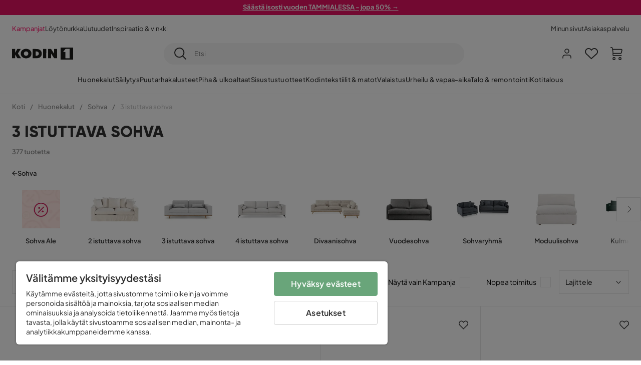

--- FILE ---
content_type: text/html; charset=utf-8
request_url: https://www.kodin1.com/huonekalut/sohvat/3n-istuttava-sohva
body_size: 53270
content:
<!DOCTYPE html><html lang="fi-FI"><head><meta name="viewport" content="width=device-width, initial-scale=1"/><script src="https://cdn.cookielaw.org/consent/6fe43969-5b94-4866-9d4b-f7dd8f91f440/otSDKStub.js" data-document-language="true" type="text/javascript" charSet="UTF-8" data-domain-script="6fe43969-5b94-4866-9d4b-f7dd8f91f440"></script><script type="text/javascript">function OptanonWrapper() {}</script><script defer="" src="https://t.adii.se/init.js"></script><link rel="stylesheet" href="/static/globals.9059f62abdc1bd55f749.css"/><script><!-- Google Tag Manager -->
(function(w,d,s,l,i){w[l]=w[l]||[];w[l].push({'gtm.start':
new Date().getTime(),event:'gtm.js'});var f=d.getElementsByTagName(s)[0],
j=d.createElement(s),dl=l!='dataLayer'?'&l='+l:'';j.async=true;j.src=
'https://www.googletagmanager.com/gtm.js?id='+i+dl;f.parentNode.insertBefore(j,f);
})(window,document,'script','dataLayer','GTM-5RVV2N93');
<!-- End Google Tag Manager --></script><meta name="theme-color" content="#000"/><title>Osta 3 istuttava sohva edullisesti netistä - Kodin1</title><meta data-excite="true" property="og:title" content="Osta 3 istuttava sohva edullisesti netistä - Kodin1"/><meta data-excite="true" name="description" content="3 istuttava sohva"/><meta data-excite="true" property="og:description" content="3 istuttava sohva"/><link rel="canonical" href="https://www.kodin1.com/huonekalut/sohvat/3n-istuttava-sohva" data-excite="true"/><link rel="og:url" href="https://www.kodin1.com/huonekalut/sohvat/3n-istuttava-sohva" data-excite="true"/><link rel="manifest" href="/webappmanifest" crossorigin="use-credentials"/><script>window.NT_VARIANTS = "7t6Ld1u9QQDS7fW9If5wzf=1";window.NT_API_KEY = "1d259c26-33ee-4a44-951c-f77204d77cda";window.NT_ENV = "main";</script></head><body><script>document.addEventListener('load',function(e) {  if (e.target instanceof HTMLImageElement){ e.target.style.opacity = '1'}},{ capture: true });</script><noscript aria-hidden="true"><style>img {opacity: 1!important;}</style></noscript><div id="container"><style data-glitz="">.a{flex-direction:column;-webkit-box-orient:vertical;-webkit-box-direction:normal}.b{min-height:100vh}.c{display:-webkit-box;display:-moz-box;display:-ms-flexbox;display:-webkit-flex;display:flex}.d{margin-bottom:0}.e{margin-top:0}.f{margin-right:0}.g{margin-left:0}.h{padding-bottom:0}.i{padding-top:0}.j{padding-right:0}.k{padding-left:0}</style><div class="a b c d e f g h i j k"><style data-glitz="">.m{z-index:8}.n{padding-right:16px}.o{padding-left:16px}.p{background-color:#F5F5F5}.q{transform:translateY(-100%)}.r{line-height:30px}.s{height:30px}.t{top:-30px}.u{position:absolute}.l:focus{transform:translateY(40px)}</style><a href="#maincontent" class="l m n o p q r s t u">Missing translation for header.skipToContent</a><div style="display:contents"><style data-glitz="">.v{justify-content:space-between;-webkit-box-pack:justify}.w{align-items:center;-webkit-box-align:center}</style><div class="v w c"><style data-glitz="">.x{width:-webkit-fill-available}.z{color:#FFFFFF}.a0{background-color:#E61363}.a1{z-index:6}.a4{text-decoration:none}.y:hover{color:#FFFFFF}.a3:hover{text-decoration:none}.a2:visited{color:inherit}</style><a class="x y z a0 a1 a2 a3 a4" data-spa-link="true" href="/kampanjat"><style data-glitz="">.a5{padding-bottom:4px}.a6{padding-top:4px}.a7{text-align:center}.a8{color:inherit}.a9{min-height:30px}.aa{width:100%}@media (max-width: 1175px){.ae{padding-right:8px}.af{padding-left:8px}}@media (min-width: 1176px){.ab{padding-right:24px}.ac{padding-left:24px}.ag{max-width:1280px}.ah{margin-right:auto}.ai{margin-left:auto}}</style><div class="a5 a6 a7 a8 a9 aa n o ab ac ae af ag ah ai"><style data-glitz="">.aj{line-height:20px}.ak{font-size:13px}@media (max-width: 1175px){.al{margin-bottom:0}}</style><p style="text-align:center" class="aj ak d al"><span style="text-decoration:underline"><strong>Säästä isosti vuoden TAMMIALESSA - jopa 50% →</strong></span></p></div></a></div></div><style data-glitz="">.am{background-color:#FFFFFF}</style><div class="am a1"><style data-glitz="">.an{padding-bottom:12px}.ao{padding-top:12px}.ap{height:52px}.aq{flex-direction:row;-webkit-box-orient:horizontal;-webkit-box-direction:normal}</style><nav class="an ao ap v aq c n o ab ac ae af aa ag ah ai"><style data-glitz="">.ar{gap:32px}.as{list-style:none}</style><ul class="ar w c as h i j k d e f g"><li><style data-glitz="">.av{color:#ff0060}.ax{font-weight:400}.at:visited{color:#ff0060}.au:hover{color:#ff0060}.aw:hover{text-decoration:underline}</style><a class="at au av aw ax ak a4" data-spa-link="true" href="/kampanjat">Kampanjat</a></li><li><style data-glitz="">.b0{color:#333333}.ay:visited{color:#333333}.az:hover{color:#333333}</style><a class="ay az b0 aw ax ak a4" data-spa-link="true" href="/kampanjat/l%C3%B6yt%C3%B6nurkka">Löytönurkka</a></li><li><a class="ay az b0 aw ax ak a4" data-spa-link="true" href="/uutuudet">Uutuudet</a></li><li><a class="ay az b0 aw ax ak a4" data-spa-link="true" href="/inspiraatio-vinkki">Inspiraatio &amp; vinkki</a></li></ul><ul class="ar w c as h i j k d e f g"><li><a class="ay az b0 aw ax ak a4" data-spa-link="true" href="/minun-sivut">Minun sivut</a></li><li><a target="_blank" class="ay az b0 aw ax ak a4" href="https://support.kodin1.com/">Asiakaspalvelu</a></li></ul></nav></div><style data-glitz="">.b1{top:-1px}.b2{position:-webkit-sticky;position:sticky}.b3{align-items:inherit;-webkit-box-align:inherit}</style><header class="am b1 aa a1 b2 b3 a"><style data-glitz="">.b4{grid-template-columns:auto 1fr auto;-ms-grid-columns:auto 1fr auto}.b5{display:-ms-grid;display:grid}</style><div class="w b4 b5 n o ab ac ae af aa ag ah ai"><style data-glitz="">.b6:hover{color:inherit}</style><a aria-label="Mene etusivulle" class="a2 b6 a3 a4 a8" data-spa-link="true" href="/"><style data-glitz="">.b7{height:auto}.b8{width:87px}.ba{display:block}@media (min-width: 1176px){.b9{width:122px}}</style><svg viewBox="0 0 191 39" class="b7 b8 b9 ba"><style></style><path fill="#1D1D1B" d="M191 39h-39V0h39v39zM180 4.6h-11.9c-.5 0-.9.2-1.2.6-2.1 2.7-4.3 5.4-6.5 8.1-.1.2-.2.3-.4.7h7.2v20.5H180V4.6zM140.9 34.4H132c-.3 0-.7-.3-.8-.6-1.5-2.3-2.9-4.6-4.3-6.9l-4.2-6.6c-.1-.1-.2-.2-.4-.5v14.7h-9.5v-.9-23.4-5c0-.6.2-.7.8-.7 2.5 0 5 .1 7.5 0 .6 0 1 .1 1.3.6 2.8 4.6 5.6 9.1 8.5 13.7.1.2.2.3.5.5V4.5h9.4v29.9zM44.2 4.1c5.2.1 9.8 1.7 13.2 5.9 3.1 3.8 4 8.2 3 13-1.4 6.7-6 10.3-12.5 11.6-4.1.9-8.2.4-12.1-1.4-5.3-2.5-8.6-7.9-8.6-13.7.1-8.9 7-14.9 15.5-15.4h1.5M44 26.6c4 0 6.9-2.9 6.9-6.9 0-4.2-2.8-7.2-6.8-7.2-4.2 0-7 2.9-7.1 7.1 0 4.1 2.8 7 7 7M64.7 34.4V4.6h3.4c3.7.1 7.5 0 11.2.3 7.4.7 13.4 5.4 13.7 14.5.1 3.7-.8 7.1-3.2 10-2.8 3.3-6.4 4.9-10.6 5-4.7.1-9.4 0-14.1.1-.1-.1-.2-.1-.4-.1m9.4-7.8c2.1 0 4.2-.1 6.1-1.1.8-.4 1.5-.9 2.1-1.6 2.8-3.2 1.5-8.9-2.4-10.6-1.9-.8-3.8-.9-5.8-.9v14.2z"></path><path fill="#1D1D1B" d="M28.4 34.5h-11c-.6 0-.9-.2-1.2-.7-2.1-3.7-4.2-7.4-6.3-11-.1-.1-.2-.3-.3-.5v12.1H0V4.6h9.6v12.7c.4-.7.6-1.3 1-1.9 1.9-3.5 3.7-7 5.6-10.4.1-.2.4-.4.6-.4h10.4c-.3.6-.6 1-.9 1.5l-7.5 12.3c-.3.5-.3.9 0 1.4 3 4.6 5.9 9.1 8.8 13.7.3.2.5.5.8 1M106.9 34.4h-9.8v-.8V5.4c0-.7.2-.9.9-.9h8.3c.6 0 .8.2.8.9 0 9.4-.1 18.9-.1 28.3-.1.2-.1.5-.1.7"></path><path fill="#FFF" d="M180 4.6v29.8h-12.7V14h-7.2c.2-.3.3-.5.4-.7 2.2-2.7 4.3-5.4 6.5-8.1.3-.4.6-.6 1.2-.6H180z"></path></svg></a><style data-glitz="">.bb{border-bottom-color:#F5F5F5}.bc{border-bottom-style:solid}.bd{border-bottom-width:0}@media (max-width: 1175px){.bi{min-height:-webkit-fit-content;min-height:-moz-fit-content;min-height:fit-content}.bj{border-bottom-color:#F5F5F5}.bk{border-bottom-style:solid}.bl{border-bottom-width:1px}.bm{padding-bottom:12px}.bn{padding-left:12px}.bo{padding-right:12px}}@media (min-width: 1176px){.be{justify-self:center;-ms-grid-column-align:center}.bf{margin-right:40px}.bg{margin-left:40px}.bh{max-width:600px}}</style><div class="bb bc bd aa be bf bg bh bi bj bk bl bm bn bo"><style data-glitz="">.bp{justify-self:center;-ms-grid-column-align:center}.bq{padding-right:12px}.br{padding-left:12px}.bs{position:relative}.bt{z-index:1}.bu{border-radius:50px}.bv{border-bottom-width:1px}.bw{border-top-style:solid}.bx{border-top-color:#F5F5F5}.by{border-top-width:1px}.bz{border-right-style:solid}.c0{border-right-color:#F5F5F5}.c1{border-right-width:1px}.c2{border-left-style:solid}.c3{border-left-color:#F5F5F5}.c4{border-left-width:1px}</style><form action="/search" class="p bp bq br bs aa bt c bu bc bb bv bw bx by bz c0 c1 c2 c3 c4 b0"><style data-glitz="">.c5{transition-duration:100ms}.c6{transition-timing-function:ease-in-out}.c7{transition-property:border-color;-webkit-transition-property:border-color;-moz-transition-property:border-color}.c8{height:41px}</style><div role="combobox" aria-haspopup="listbox" aria-owns="suggestions" aria-expanded="false" class="c5 c6 c7 aa c8 w v c"><style data-glitz="">.c9{padding-bottom:8px}.ca{padding-top:8px}.cb{padding-right:8px}.cc{padding-left:8px}.cf{border-radius:0}.cg{font-weight:500}.ch{justify-content:center;-webkit-box-pack:center}.ci{display:-webkit-inline-box;display:-moz-inline-box;display:-ms-inline-flexbox;display:-webkit-inline-flex;display:inline-flex}.cq{background-color:transparent}.cr{font-size:14px}.cs{transition-timing-function:ease-out}.ct{transition-duration:200ms}.cu{transition-property:color, background, opacity, border-color;-webkit-transition-property:color, background, opacity, border-color;-moz-transition-property:color, background, opacity, border-color}.cv{user-select:none;-webkit-user-select:none;-ms-user-select:none}.cw{border-bottom-style:none}.cx{border-top-style:none}.cy{border-right-style:none}.cz{border-left-style:none}.d0{font-variant:inherit}.d1{font-style:inherit}@media (hover: hover){.cj:hover{cursor:pointer}.ck:hover{border-bottom-color:transparentcc}.cl:hover{border-top-color:transparentcc}.cm:hover{border-right-color:transparentcc}.cn:hover{border-left-color:transparentcc}.co:hover{background-color:transparentcc}.cp:hover{color:inherit}}@media (max-width: 1175px){.cd{padding-right:4px}.ce{padding-left:4px}}</style><button type="submit" aria-label="Etsi" class="c9 ca cb cc cd ce cf cg w ch ci cj ck cl cm cn co cp a8 cq cr cs ct cu cv cw cx cy cz d0 d1"><style data-glitz="">.d2{font-size:16px}.d3{width:1.5em}.d4{height:1.5em}</style><svg xmlns="http://www.w3.org/2000/svg" fill="currentColor" viewBox="0.5 0 19.98 19.98" class="d2 d3 d4 ba"><path clip-rule="evenodd" d="M20.255 18.58l-4.808-4.809A8.431 8.431 0 008.929 0 8.428 8.428 0 00.5 8.429a8.428 8.428 0 008.429 8.428 8.384 8.384 0 005.338-1.906l4.809 4.804a.833.833 0 001.18-1.175zM8.93 15.18c-3.727 0-6.756-3.029-6.756-6.751A6.763 6.763 0 018.93 1.673c3.722 0 6.755 3.033 6.755 6.756 0 3.722-3.033 6.75-6.755 6.75z"></path></svg></button><style data-glitz="">.d5{margin-left:8px}.d6{background-color:inherit}.dc{text-overflow:ellipsis}.dd{overflow:hidden}.de{white-space:nowrap}.d7:focus{outline-style:none}.d8:focus{border-bottom-style:none}.d9:focus{border-top-style:none}.da:focus{border-right-style:none}.db:focus{border-left-style:none}</style><input role="searchbox" aria-label="Etsi" aria-autocomplete="list" aria-controls="suggestions" name="q" autoComplete="off" placeholder="Etsi" class="ak d5 h i j k d6 aa d7 d8 d9 da db cw cx cy cz dc dd de" value=""/></div></form></div><style data-glitz="">.df{justify-self:end;-ms-grid-column-align:end}</style><div class="df w c"><style data-glitz="">.dg{flex-shrink:0}</style><div class="dg an ao bq br a w ch c"><style data-glitz="">.dh{fill:#E9E9E9}.di{cursor:pointer}@media (hover: hover){.dm:hover{background-color:inherit}}@media (max-width: 1175px){.dj{padding-top:12px}.dk{padding-right:9px}.dl{padding-left:9px}}</style><a id="login-button" aria-label="Kirjaudu sisään" aria-expanded="false" title="Kirjaudu sisään" class="dh h i j k w c di bm dj dk dl dm cf cg ch cj ck cl cm cn cp a8 cq cr cs ct cu b6 a3 a4" data-spa-link="true" href="/login"><style data-glitz="">.dn{stroke-width:1.6px}.do{height:24px}.dp{width:24px}</style><svg xmlns="http://www.w3.org/2000/svg" viewBox="0 0 24 24" fill="none" stroke="currentColor" stroke-width="2" stroke-linecap="round" stroke-linejoin="round" class="dn do dp ba"><path d="M20 21v-2a4 4 0 00-4-4H8a4 4 0 00-4 4v2"></path><circle cx="12" cy="7" r="4"></circle></svg></a></div><div class="dg an ao bq br a w ch c"><style data-glitz="">.dq{overflow:visible}@media (max-width: 1175px){.dr{padding-right:10px}.ds{padding-left:10px}}</style><button aria-label="Suosikit 0" aria-expanded="false" type="button" class="dq bs bm dj dr ds h i j k w a c di dm cf cg ch cj ck cl cm cn cp a8 cq cr cs ct cu cv cw cx cy cz d0 d1"><div class="bs"><style data-glitz="">.dt{stroke-width:1.5px}.du{height:26px}.dv{width:26px}</style><svg xmlns="http://www.w3.org/2000/svg" fill="none" stroke="currentColor" viewBox="-0.8 -0.5 20.5 17" class="dt du dv ba"><path d="M17.3 1.3a5 5 0 00-7.2.6l-.6.7L9 2a5 5 0 00-4-2 5 5 0 00-3.5 1.5 4.9 4.9 0 000 7L9.3 16l8.3-7.5A4.9 4.9 0 0019 4.8a5 5 0 00-1.7-3.5z"></path></svg></div></button></div><div class="dg an ao bq br a w ch c"><button aria-label="Ostoskori Sinulla on 0 tuotetta ostoskorissasi" aria-expanded="false" type="button" class="h i j k w a c bm dj dr ds dm cf cg ch cj ck cl cm cn cp a8 cq cr cs ct cu cv cw cx cy cz d0 d1"><div class="bs"><svg xmlns="http://www.w3.org/2000/svg" viewBox="2 0.65 16.6 18.2" class="dn du dv ba"><path fill="currentColor" d="M18.26 3.86A1.57 1.57 0 0017 3.25H5.32l-.18-1.09A1.76 1.76 0 003.44.65H2v1.2h1.44a.54.54 0 01.56.49l.73 4.39a9 9 0 01.13 1.56v3.36a1.61 1.61 0 001.58 1.6h11.03v-1.2H6.4a.41.41 0 01-.39-.4V10.1h10.07a1.59 1.59 0 001.54-1.21l.93-3.64a1.61 1.61 0 00-.29-1.39zM17.39 5l-.93 3.6a.41.41 0 01-.38.3H6v-.61a11.5 11.5 0 00-.14-1.76l-.34-2.08H17a.36.36 0 01.3.15.41.41 0 01.09.4zM6.9 14.65a2.1 2.1 0 102.1 2.1 2.1 2.1 0 00-2.1-2.1zm0 3a.9.9 0 11.9-.9.9.9 0 01-.9.9zm8.34-3a2.1 2.1 0 102.1 2.1 2.1 2.1 0 00-2.1-2.1zm0 3a.9.9 0 11.9-.9.9.9 0 01-.9.9z"></path></svg></div></button></div></div></div><div class="bb bc bv"><style data-glitz="">.dw{height:55px}</style><nav class="ch aq c aa dw n o ab ac ae af ag ah ai"><style data-glitz="">.dx{gap:20px}</style><ul class="dx c as h i j k d e f g"><style data-glitz="">.dy{height:100%}</style><li class="dd ch w c dy"><style data-glitz="">.dz{font-family:Plus Jakarta Sans}.e1{letter-spacing:0.2px}.e0:hover{cursor:pointer}</style><a aria-haspopup="true" aria-expanded="false" aria-owns="HuonekalutMenu" aria-hidden="false" class="cg dz ak e0 a3 e1 bs w c dy cq a2 b6 a4 a8" data-spa-link="true" href="/huonekalut">Huonekalut</a></li><li class="dd ch w c dy"><a aria-haspopup="true" aria-expanded="false" aria-owns="SäilytysMenu" aria-hidden="false" class="cg dz ak e0 a3 e1 bs w c dy cq a2 b6 a4 a8" data-spa-link="true" href="/s%C3%A4ilytys">Säilytys</a></li><li class="dd ch w c dy"><a aria-haspopup="true" aria-expanded="false" aria-owns="PuutarhakalusteetMenu" aria-hidden="false" class="cg dz ak e0 a3 e1 bs w c dy cq a2 b6 a4 a8" data-spa-link="true" href="/puutarhakalusteet">Puutarhakalusteet</a></li><li class="dd ch w c dy"><a aria-haspopup="true" aria-expanded="false" aria-owns="Piha&amp;ulkoaltaatMenu" aria-hidden="false" class="cg dz ak e0 a3 e1 bs w c dy cq a2 b6 a4 a8" data-spa-link="true" href="/piha">Piha &amp; ulkoaltaat</a></li><li class="dd ch w c dy"><a aria-haspopup="true" aria-expanded="false" aria-owns="SisustustuotteetMenu" aria-hidden="false" class="cg dz ak e0 a3 e1 bs w c dy cq a2 b6 a4 a8" data-spa-link="true" href="/sisustustuotteet">Sisustustuotteet</a></li><li class="dd ch w c dy"><a aria-haspopup="true" aria-expanded="false" aria-owns="Kodintekstiilit&amp;matotMenu" aria-hidden="false" class="cg dz ak e0 a3 e1 bs w c dy cq a2 b6 a4 a8" data-spa-link="true" href="/kodintekstiilit">Kodintekstiilit &amp; matot</a></li><li class="dd ch w c dy"><a aria-haspopup="true" aria-expanded="false" aria-owns="ValaistusMenu" aria-hidden="false" class="cg dz ak e0 a3 e1 bs w c dy cq a2 b6 a4 a8" data-spa-link="true" href="/valaistus">Valaistus</a></li><li class="dd ch w c dy"><a aria-haspopup="true" aria-expanded="false" aria-owns="Urheilu&amp;vapaa-aikaMenu" aria-hidden="false" class="cg dz ak e0 a3 e1 bs w c dy cq a2 b6 a4 a8" data-spa-link="true" href="/urheilu-vapaa-aika">Urheilu &amp; vapaa-aika</a></li><li class="dd ch w c dy"><a aria-haspopup="true" aria-expanded="false" aria-owns="Talo&amp;remontointiMenu" aria-hidden="false" class="cg dz ak e0 a3 e1 bs w c dy cq a2 b6 a4 a8" data-spa-link="true" href="/talo-remontointi">Talo &amp; remontointi</a></li><li class="dd ch w c dy"><a aria-haspopup="true" aria-expanded="false" aria-owns="KotitalousMenu" aria-hidden="false" class="cg dz ak e0 a3 e1 bs w c dy cq a2 b6 a4 a8" data-spa-link="true" href="/kotitalous">Kotitalous</a></li></ul></nav></div></header><div tabindex="0"></div><div tabindex="-1"><style data-glitz="">.e2{display:none}.e3{width:440px}.e4{bottom:0}.e5{top:0}.e6{left:100%}.e7{will-change:transform}.e8{background-color:white}.e9{max-width:100%}.ea{position:fixed}</style><div class="e2 e3 e4 e5 e6 e7 e8 e9 a ea"><div class="bb bv bc w c"><style data-glitz="">.eb{flex-grow:1;-webkit-box-flex:1}.ec{padding-bottom:16px}.ed{padding-top:16px}</style><div class="eb w c ec ed n o"><h3 class="d cg d2">Ostoskori</h3></div><style data-glitz="">@media (hover: hover){.ee:hover{background-color:transparent}}</style><button aria-label="Sulje" autofocus="" type="button" class="ec ed n o d2 ee cf cg w ch ci cj ck cl cm cn cp a8 cq cs ct cu cv cw cx cy cz d0 d1"><svg xmlns="http://www.w3.org/2000/svg" fill="none" stroke="currentColor" stroke-linecap="square" stroke-miterlimit="10" stroke-width="2" viewBox="0 0 32 32" class="d3 d4 ba"><path d="M16 16l-8.66 8.66L16 16 7.34 7.34 16 16l8.66-8.66L16 16l8.66 8.66z"></path></svg></button></div><style data-glitz="">.ef{overflow-y:auto}@media (min-width: 1176px){.eg::-webkit-scrollbar-thumb{background-color:rgba(0, 0, 0, 0.2)}.eh::-webkit-scrollbar-track{background-color:#F5F5F5}.ei::-webkit-scrollbar{width:4px}}</style><div class="ef eb eg eh ei"><style data-glitz="">.ej{margin-bottom:40px}.ek{margin-top:40px}</style><h3 class="cg ej ek a7">Ostoskori on tyhjä</h3></div><style data-glitz="">@media (min-width: 1176px){.el{padding-top:20px}.em{padding-bottom:16px}.en{padding-right:16px}.eo{padding-left:16px}}</style><footer class="p ed an bq br dg el em en eo"><style data-glitz="">.fa{color:#8C8C8C}.fb{padding-right:20px}.fc{padding-left:20px}.ep[disabled]:hover{opacity:0.4}.eq[disabled]:hover{border-bottom-color:#23AA83}.er[disabled]:hover{border-top-color:#23AA83}.es[disabled]:hover{border-right-color:#23AA83}.et[disabled]:hover{border-left-color:#23AA83}.eu[disabled]:hover{background-color:#23AA83}.ev[disabled]:hover{color:#FFFFFF}.ew[disabled]{opacity:0.4}.ex[disabled]{border-bottom-color:#23AA83}.ey[disabled]{border-top-color:#23AA83}.ez[disabled]{border-right-color:#23AA83}.f0[disabled]{border-left-color:#23AA83}.f1[disabled]{background-color:#23AA83}.f2[disabled]{color:#FFFFFF}@media (hover: hover){.f3:hover{cursor:default}.f4:hover{border-bottom-color:#F5F5F5cc}.f5:hover{border-top-color:#F5F5F5cc}.f6:hover{border-right-color:#F5F5F5cc}.f7:hover{border-left-color:#F5F5F5cc}.f8:hover{background-color:#F5F5F5}.f9:hover{color:#8C8C8C}}</style><a aria-disabled="true" data-test-id="to-checkout-button" class="aa ep eq er es et eu ev ew ex ey ez f0 f1 f2 cf cg w ch ci f3 f4 f5 f6 f7 f8 f9 fa p d2 an ao fb fc cs ct cu b6 a3 a4" data-spa-link="true" href="/checkout">Kassalle</a></footer></div></div><div tabindex="0"></div><style data-glitz="">@media (max-width: 1175px){.fd{margin-top:55px}}</style><main id="maincontent" class="fd a e9 c eb dy"><style data-glitz="">.fe{margin-bottom:20px}@media (min-width: 1176px){.ff{margin-bottom:32px}}</style><div class="fe ff"><style data-glitz="">.fg{overflow-y:hidden}.fh{overflow-x:auto}@media (max-width: 1175px){.fi{line-height:normal}}</style><div class="n o ab ac ae af fg fh de an ao fi aa ag ah ai"><style data-glitz="">@media (max-width: 1175px){.fj{text-align:left}}</style><nav class="do fj"><style data-glitz="">.fo{word-break:break-all}.fk:last-child:after{content:normal}.fl:after{margin-right:10px}.fm:after{margin-left:10px}.fn:after{content:"/"}@media (max-width: 1175px){.fp:last-child{margin-right:16px}.fq:first-child{margin-left:16px}}</style><span class="fk fl fm fn fo fa ak fp fq"><style data-glitz="">.fr:visited:hover{color:#333333}.fs:visited{color:#8C8C8C}</style><a class="fr fs az fa de a3 a4" data-spa-link="true" href="/">Koti</a></span><span class="fk fl fm fn fo fa ak fp fq"><a class="fr fs az fa de a3 a4" data-spa-link="true" href="/huonekalut">Huonekalut</a></span><span class="fk fl fm fn fo fa ak fp fq"><a class="fr fs az fa de a3 a4" data-spa-link="true" href="/huonekalut/sohvat">Sohva</a></span><span class="fk fl fm fn fo fa ak fp fq"><style data-glitz="">.ft{opacity:0.5}</style><span class="ft fa ak de">3 istuttava sohva</span></span></nav></div><div data-scroll-id="product-listing" class="a c"><style data-glitz="">@media (min-width: 1176px){.fu{margin-right:0}.fv{margin-left:0}.fw{max-width:unset}}</style><div class="fu fv fw aa"><style data-glitz="">.fx{margin-bottom:32px}@media (max-width: 1175px){.fy{padding-right:40px}.fz{padding-left:40px}}@media (min-width: 1176px){.g0{margin-bottom:24px}}</style><div class="fx bs fy fz g0 aa ag ah ai n o ab ac"><style data-glitz="">.g1{text-transform:uppercase}.g2{font-family:Gilroy}.g3{font-size:32px}@media (max-width: 1175px){.g4{padding-bottom:4px}.g5{text-align:center}.g6{font-size:24px}}</style><h1 class="g1 d an ca g2 g3 g4 dj g5 g6">3 istuttava sohva</h1><style data-glitz="">.g7{font-weight:600}</style><div class="fa g7 ak g5">377 tuotetta</div></div><div></div></div><div class="aa ag ah ai"><div class="a c bs ab ac"><style data-glitz="">.g8{padding-bottom:24px}.g9{column-gap:8px}</style><a class="g8 g7 ak g9 w c a2 b6 a3 a4 a8" data-spa-link="true" href="/huonekalut/sohvat"><style data-glitz="">.ga{font-size:10px}.gc{transform:rotate(180deg)}@media (min-width: 1176px){.gb{font-size:7px}}</style><svg viewBox="0 0 10 10" fill="none" xmlns="http://www.w3.org/2000/svg" class="ga gb gc d3 d4 ba"><g fill="currentColor"><path d="M4.883 9.666l4.45-4.667-.89-.932-4.45 4.666.89.933z"></path><path d="M9.334 5L4.884.334l-.89.934 4.45 4.666.89-.934z"></path><path d="M8.181 5.547H0v-1.32H8.18v1.32z"></path></g></svg>Sohva</a><style data-glitz="">.gd{align-self:flex-start}</style><div class="fe gd ff bs e9"><div class="dd e9"><style data-glitz="">.ge{row-gap:32px}.gf{column-gap:32px}.gg{grid-auto-flow:column}</style><ul class="f g ge gf gg b5 as h i j k d e"><style data-glitz="">.gh{width:100px}@media (min-width: 1176px){.gi{width:115px}}</style><a class="bs gh gi a2 b6 a3 a4 a8" data-spa-link="true" href="/huonekalut/sohvat/sohva-ale"><style data-glitz="">.gj{object-fit:contain}.gk{height:66px}.gn{transition-timing-function:ease-in}.go{transition-property:opacity;-webkit-transition-property:opacity;-moz-transition-property:opacity}.gp{opacity:0}@media (min-width: 1176px){.gl{height:76px}.gm{width:100%}}</style><img loading="lazy" alt="Sohva Ale" title="Sohva Ale" height="220" width="220" srcSet="/assets/contentful/faov0eykzznw/6ucvyZimHIswjmSPzOdNvj/202d155f6e21ddde7136ff438027fa60/image-3323319__1_.jpg?preset=thumb 180w,/assets/contentful/faov0eykzznw/6ucvyZimHIswjmSPzOdNvj/202d155f6e21ddde7136ff438027fa60/image-3323319__1_.jpg?preset=thumb&amp;dpr=1.5 270w,/assets/contentful/faov0eykzznw/6ucvyZimHIswjmSPzOdNvj/202d155f6e21ddde7136ff438027fa60/image-3323319__1_.jpg?preset=thumb&amp;dpr=2 360w" src="/assets/contentful/faov0eykzznw/6ucvyZimHIswjmSPzOdNvj/202d155f6e21ddde7136ff438027fa60/image-3323319__1_.jpg?preset=thumb&amp;dpr=2" class="gj gk aa gl gm gn ct go gp e9"/><style data-glitz="">.gq{line-height:18px}.gr{margin-top:16px}</style><div class="gq gr a7 g7 ak">Sohva Ale</div></a><a class="bs gh gi a2 b6 a3 a4 a8" data-spa-link="true" href="/huonekalut/sohvat/2n-istuttava-sohva"><img loading="lazy" alt="2 istuttava sohva" title="2 istuttava sohva" height="512" width="768" srcSet="/assets/contentful/faov0eykzznw/fALllz2OvoWQ5df70s38x/5b58c9c28c890c65498608401f294c3d/image-3257799.jpeg?preset=thumb 180w,/assets/contentful/faov0eykzznw/fALllz2OvoWQ5df70s38x/5b58c9c28c890c65498608401f294c3d/image-3257799.jpeg?preset=thumb&amp;dpr=1.5 270w,/assets/contentful/faov0eykzznw/fALllz2OvoWQ5df70s38x/5b58c9c28c890c65498608401f294c3d/image-3257799.jpeg?preset=thumb&amp;dpr=2 360w" src="/assets/contentful/faov0eykzznw/fALllz2OvoWQ5df70s38x/5b58c9c28c890c65498608401f294c3d/image-3257799.jpeg?preset=thumb&amp;dpr=2" class="gj gk aa gl gm gn ct go gp e9"/><div class="gq gr a7 g7 ak">2 istuttava sohva</div></a><a class="bs gh gi a2 b6 a3 a4 a8" data-spa-link="true" href="/huonekalut/sohvat/3n-istuttava-sohva"><img loading="lazy" alt="3 istuttava sohva" title="3 istuttava sohva" height="512" width="768" srcSet="/assets/contentful/faov0eykzznw/4lHEOUHVdj2MqfbajrdgpM/6eb11496edb79b1283d81c4937c9de06/image-4171485.jpg?preset=thumb 180w,/assets/contentful/faov0eykzznw/4lHEOUHVdj2MqfbajrdgpM/6eb11496edb79b1283d81c4937c9de06/image-4171485.jpg?preset=thumb&amp;dpr=1.5 270w,/assets/contentful/faov0eykzznw/4lHEOUHVdj2MqfbajrdgpM/6eb11496edb79b1283d81c4937c9de06/image-4171485.jpg?preset=thumb&amp;dpr=2 360w" src="/assets/contentful/faov0eykzznw/4lHEOUHVdj2MqfbajrdgpM/6eb11496edb79b1283d81c4937c9de06/image-4171485.jpg?preset=thumb&amp;dpr=2" class="gj gk aa gl gm gn ct go gp e9"/><div class="gq gr a7 g7 ak">3 istuttava sohva</div></a><a class="bs gh gi a2 b6 a3 a4 a8" data-spa-link="true" href="/huonekalut/sohvat/4n-istuttava-sohva"><img loading="lazy" alt="4 istuttava sohva" title="4 istuttava sohva" height="512" width="768" srcSet="/assets/contentful/faov0eykzznw/4ai4qCK9QDaGdIOCenmuob/a77b08b1adf71b125171be4020aa87aa/image-4171486.jpg?preset=thumb 180w,/assets/contentful/faov0eykzznw/4ai4qCK9QDaGdIOCenmuob/a77b08b1adf71b125171be4020aa87aa/image-4171486.jpg?preset=thumb&amp;dpr=1.5 270w,/assets/contentful/faov0eykzznw/4ai4qCK9QDaGdIOCenmuob/a77b08b1adf71b125171be4020aa87aa/image-4171486.jpg?preset=thumb&amp;dpr=2 360w" src="/assets/contentful/faov0eykzznw/4ai4qCK9QDaGdIOCenmuob/a77b08b1adf71b125171be4020aa87aa/image-4171486.jpg?preset=thumb&amp;dpr=2" class="gj gk aa gl gm gn ct go gp e9"/><div class="gq gr a7 g7 ak">4 istuttava sohva</div></a><a class="bs gh gi a2 b6 a3 a4 a8" data-spa-link="true" href="/huonekalut/sohvat/divaanisohva"><img loading="lazy" alt="Divaanisohva" title="Divaanisohva" height="512" width="768" srcSet="/assets/contentful/faov0eykzznw/71UOxTy2SkKRpLsn3INneX/9b29412cdfc3dbe1a2edec56aaa1623c/image-3257797.jpeg?preset=thumb 180w,/assets/contentful/faov0eykzznw/71UOxTy2SkKRpLsn3INneX/9b29412cdfc3dbe1a2edec56aaa1623c/image-3257797.jpeg?preset=thumb&amp;dpr=1.5 270w,/assets/contentful/faov0eykzznw/71UOxTy2SkKRpLsn3INneX/9b29412cdfc3dbe1a2edec56aaa1623c/image-3257797.jpeg?preset=thumb&amp;dpr=2 360w" src="/assets/contentful/faov0eykzznw/71UOxTy2SkKRpLsn3INneX/9b29412cdfc3dbe1a2edec56aaa1623c/image-3257797.jpeg?preset=thumb&amp;dpr=2" class="gj gk aa gl gm gn ct go gp e9"/><div class="gq gr a7 g7 ak">Divaanisohva</div></a><a class="bs gh gi a2 b6 a3 a4 a8" data-spa-link="true" href="/huonekalut/sohvat/vuodesohvat"><img loading="lazy" alt="Vuodesohva" title="Vuodesohva" height="512" width="768" srcSet="/assets/contentful/faov0eykzznw/7hhIYcnek2SrgXFV1LplyC/9967a7afb78eaf61f0411ee27a2df953/image-3257796.jpeg?preset=thumb 180w,/assets/contentful/faov0eykzznw/7hhIYcnek2SrgXFV1LplyC/9967a7afb78eaf61f0411ee27a2df953/image-3257796.jpeg?preset=thumb&amp;dpr=1.5 270w,/assets/contentful/faov0eykzznw/7hhIYcnek2SrgXFV1LplyC/9967a7afb78eaf61f0411ee27a2df953/image-3257796.jpeg?preset=thumb&amp;dpr=2 360w" src="/assets/contentful/faov0eykzznw/7hhIYcnek2SrgXFV1LplyC/9967a7afb78eaf61f0411ee27a2df953/image-3257796.jpeg?preset=thumb&amp;dpr=2" class="gj gk aa gl gm gn ct go gp e9"/><div class="gq gr a7 g7 ak">Vuodesohva</div></a><a class="bs gh gi a2 b6 a3 a4 a8" data-spa-link="true" href="/huonekalut/sohvat/sohvaryhm%C3%A4t"><img loading="lazy" alt="Sohvaryhmä" title="Sohvaryhmä" height="512" width="768" srcSet="/assets/contentful/faov0eykzznw/66cgeaMlkrFeJm6ZYAzcW1/1fcd71a5d682822df3617a328ccdc27d/image-3257800.jpeg?preset=thumb 180w,/assets/contentful/faov0eykzznw/66cgeaMlkrFeJm6ZYAzcW1/1fcd71a5d682822df3617a328ccdc27d/image-3257800.jpeg?preset=thumb&amp;dpr=1.5 270w,/assets/contentful/faov0eykzznw/66cgeaMlkrFeJm6ZYAzcW1/1fcd71a5d682822df3617a328ccdc27d/image-3257800.jpeg?preset=thumb&amp;dpr=2 360w" src="/assets/contentful/faov0eykzznw/66cgeaMlkrFeJm6ZYAzcW1/1fcd71a5d682822df3617a328ccdc27d/image-3257800.jpeg?preset=thumb&amp;dpr=2" class="gj gk aa gl gm gn ct go gp e9"/><div class="gq gr a7 g7 ak">Sohvaryhmä</div></a><a class="bs gh gi a2 b6 a3 a4 a8" data-spa-link="true" href="/huonekalut/sohvat/moduulisohvat"><img loading="lazy" alt="Moduulisohva" title="Moduulisohva" height="512" width="768" srcSet="/assets/contentful/faov0eykzznw/4GQRi8857uynmDMy8CXbKh/e57a1bc470ef0cbde06e94bc67dbccba/image-3257804.jpeg?preset=thumb 180w,/assets/contentful/faov0eykzznw/4GQRi8857uynmDMy8CXbKh/e57a1bc470ef0cbde06e94bc67dbccba/image-3257804.jpeg?preset=thumb&amp;dpr=1.5 270w,/assets/contentful/faov0eykzznw/4GQRi8857uynmDMy8CXbKh/e57a1bc470ef0cbde06e94bc67dbccba/image-3257804.jpeg?preset=thumb&amp;dpr=2 360w" src="/assets/contentful/faov0eykzznw/4GQRi8857uynmDMy8CXbKh/e57a1bc470ef0cbde06e94bc67dbccba/image-3257804.jpeg?preset=thumb&amp;dpr=2" class="gj gk aa gl gm gn ct go gp e9"/><div class="gq gr a7 g7 ak">Moduulisohva</div></a><a class="bs gh gi a2 b6 a3 a4 a8" data-spa-link="true" href="/huonekalut/sohvat/kulmasohvat"><img loading="lazy" alt="Kulmasohva" title="Kulmasohva" height="512" width="768" srcSet="/assets/contentful/faov0eykzznw/5arLvlRCqhPSqUKjSUFapc/18b997b81a1b0796311c03971a8845fb/image-3257801.jpeg?preset=thumb 180w,/assets/contentful/faov0eykzznw/5arLvlRCqhPSqUKjSUFapc/18b997b81a1b0796311c03971a8845fb/image-3257801.jpeg?preset=thumb&amp;dpr=1.5 270w,/assets/contentful/faov0eykzznw/5arLvlRCqhPSqUKjSUFapc/18b997b81a1b0796311c03971a8845fb/image-3257801.jpeg?preset=thumb&amp;dpr=2 360w" src="/assets/contentful/faov0eykzznw/5arLvlRCqhPSqUKjSUFapc/18b997b81a1b0796311c03971a8845fb/image-3257801.jpeg?preset=thumb&amp;dpr=2" class="gj gk aa gl gm gn ct go gp e9"/><div class="gq gr a7 g7 ak">Kulmasohva</div></a><a class="bs gh gi a2 b6 a3 a4 a8" data-spa-link="true" href="/huonekalut/sohvat/u-sohva"><img loading="lazy" alt="U-Sohva" title="U-Sohva" height="512" width="768" srcSet="/assets/contentful/faov0eykzznw/4XYGzueFfM6Auxx1vrJakB/b7b0d9d0ea62973e840e7e9d04739b59/image-4171484.jpg?preset=thumb 180w,/assets/contentful/faov0eykzznw/4XYGzueFfM6Auxx1vrJakB/b7b0d9d0ea62973e840e7e9d04739b59/image-4171484.jpg?preset=thumb&amp;dpr=1.5 270w,/assets/contentful/faov0eykzznw/4XYGzueFfM6Auxx1vrJakB/b7b0d9d0ea62973e840e7e9d04739b59/image-4171484.jpg?preset=thumb&amp;dpr=2 360w" src="/assets/contentful/faov0eykzznw/4XYGzueFfM6Auxx1vrJakB/b7b0d9d0ea62973e840e7e9d04739b59/image-4171484.jpg?preset=thumb&amp;dpr=2" class="gj gk aa gl gm gn ct go gp e9"/><div class="gq gr a7 g7 ak">U-Sohva</div></a><a class="bs gh gi a2 b6 a3 a4 a8" data-spa-link="true" href="/huonekalut/sohvat/howard-sohvat"><img loading="lazy" alt="Howard-sohvat" title="Howard-sohvat" height="512" width="768" srcSet="/assets/contentful/faov0eykzznw/G0ywhVTZv3Q7k9deGFxJ4/12884004e8a4ab9460466e177bb385f5/image-3257798.jpeg?preset=thumb 180w,/assets/contentful/faov0eykzznw/G0ywhVTZv3Q7k9deGFxJ4/12884004e8a4ab9460466e177bb385f5/image-3257798.jpeg?preset=thumb&amp;dpr=1.5 270w,/assets/contentful/faov0eykzznw/G0ywhVTZv3Q7k9deGFxJ4/12884004e8a4ab9460466e177bb385f5/image-3257798.jpeg?preset=thumb&amp;dpr=2 360w" src="/assets/contentful/faov0eykzznw/G0ywhVTZv3Q7k9deGFxJ4/12884004e8a4ab9460466e177bb385f5/image-3257798.jpeg?preset=thumb&amp;dpr=2" class="gj gk aa gl gm gn ct go gp e9"/><div class="gq gr a7 g7 ak">Howard-sohvat</div></a><a class="bs gh gi a2 b6 a3 a4 a8" data-spa-link="true" href="/huonekalut/sohvat/mekanismisohvat"><img loading="lazy" alt="Mekanismisohva &amp; recliner sohva" title="Mekanismisohva &amp; recliner sohva" height="512" width="768" srcSet="/assets/contentful/faov0eykzznw/mGcSJflwe9N2phgyYdIaD/b2a6035940fd1dc51660e7eec761fafb/image-2542288.jpg?preset=thumb 180w,/assets/contentful/faov0eykzznw/mGcSJflwe9N2phgyYdIaD/b2a6035940fd1dc51660e7eec761fafb/image-2542288.jpg?preset=thumb&amp;dpr=1.5 270w,/assets/contentful/faov0eykzznw/mGcSJflwe9N2phgyYdIaD/b2a6035940fd1dc51660e7eec761fafb/image-2542288.jpg?preset=thumb&amp;dpr=2 360w" src="/assets/contentful/faov0eykzznw/mGcSJflwe9N2phgyYdIaD/b2a6035940fd1dc51660e7eec761fafb/image-2542288.jpg?preset=thumb&amp;dpr=2" class="gj gk aa gl gm gn ct go gp e9"/><div class="gq gr a7 g7 ak">Mekanismisohva &amp; recliner sohva</div></a><a class="bs gh gi a2 b6 a3 a4 a8" data-spa-link="true" href="/huonekalut/sohvat/sohvas%C3%A4ngyt"><img loading="lazy" alt="Sohvasängyt" title="Sohvasängyt" height="512" width="768" srcSet="/assets/contentful/faov0eykzznw/2MvIiERWOMhKNHJS344zQT/5fcd8b1708892f9d62c203fb873868f3/image-2542282.jpg?preset=thumb 180w,/assets/contentful/faov0eykzznw/2MvIiERWOMhKNHJS344zQT/5fcd8b1708892f9d62c203fb873868f3/image-2542282.jpg?preset=thumb&amp;dpr=1.5 270w,/assets/contentful/faov0eykzznw/2MvIiERWOMhKNHJS344zQT/5fcd8b1708892f9d62c203fb873868f3/image-2542282.jpg?preset=thumb&amp;dpr=2 360w" src="/assets/contentful/faov0eykzznw/2MvIiERWOMhKNHJS344zQT/5fcd8b1708892f9d62c203fb873868f3/image-2542282.jpg?preset=thumb&amp;dpr=2" class="gj gk aa gl gm gn ct go gp e9"/><div class="gq gr a7 g7 ak">Sohvasängyt</div></a><a class="bs gh gi a2 b6 a3 a4 a8" data-spa-link="true" href="/huonekalut/sohvat/sohvan-lis%C3%A4osat"><img loading="lazy" alt="Sohvan lisäosat" title="Sohvan lisäosat" height="512" width="768" srcSet="/assets/contentful/faov0eykzznw/2YQPYDXgkOck7nbRZmWQ2t/e3dffff52ca12423839564c0441f50a4/image-3257807.jpeg?preset=thumb 180w,/assets/contentful/faov0eykzznw/2YQPYDXgkOck7nbRZmWQ2t/e3dffff52ca12423839564c0441f50a4/image-3257807.jpeg?preset=thumb&amp;dpr=1.5 270w,/assets/contentful/faov0eykzznw/2YQPYDXgkOck7nbRZmWQ2t/e3dffff52ca12423839564c0441f50a4/image-3257807.jpeg?preset=thumb&amp;dpr=2 360w" src="/assets/contentful/faov0eykzznw/2YQPYDXgkOck7nbRZmWQ2t/e3dffff52ca12423839564c0441f50a4/image-3257807.jpeg?preset=thumb&amp;dpr=2" class="gj gk aa gl gm gn ct go gp e9"/><div class="gq gr a7 g7 ak">Sohvan lisäosat</div></a><a class="bs gh gi a2 b6 a3 a4 a8" data-spa-link="true" href="/huonekalut/sohvat/samettisohvat"><img loading="lazy" alt="Samettisohva" title="Samettisohva" height="512" width="768" srcSet="/assets/contentful/faov0eykzznw/1O3PmVHlj1EcRcLlwHedu5/a28f82a50315dad39ea3e67164003ce5/image-3257802.jpeg?preset=thumb 180w,/assets/contentful/faov0eykzznw/1O3PmVHlj1EcRcLlwHedu5/a28f82a50315dad39ea3e67164003ce5/image-3257802.jpeg?preset=thumb&amp;dpr=1.5 270w,/assets/contentful/faov0eykzznw/1O3PmVHlj1EcRcLlwHedu5/a28f82a50315dad39ea3e67164003ce5/image-3257802.jpeg?preset=thumb&amp;dpr=2 360w" src="/assets/contentful/faov0eykzznw/1O3PmVHlj1EcRcLlwHedu5/a28f82a50315dad39ea3e67164003ce5/image-3257802.jpeg?preset=thumb&amp;dpr=2" class="gj gk aa gl gm gn ct go gp e9"/><div class="gq gr a7 g7 ak">Samettisohva</div></a><a class="bs gh gi a2 b6 a3 a4 a8" data-spa-link="true" href="/huonekalut/sohvat/nahkasohvat"><img loading="lazy" alt="Nahkasohva" title="Nahkasohva" height="512" width="768" srcSet="/assets/contentful/faov0eykzznw/3KLlwZwfYCqamDj9Lgzg4Q/b0031de7b5431470a2ea32173f90fc36/image-3257803.jpeg?preset=thumb 180w,/assets/contentful/faov0eykzznw/3KLlwZwfYCqamDj9Lgzg4Q/b0031de7b5431470a2ea32173f90fc36/image-3257803.jpeg?preset=thumb&amp;dpr=1.5 270w,/assets/contentful/faov0eykzznw/3KLlwZwfYCqamDj9Lgzg4Q/b0031de7b5431470a2ea32173f90fc36/image-3257803.jpeg?preset=thumb&amp;dpr=2 360w" src="/assets/contentful/faov0eykzznw/3KLlwZwfYCqamDj9Lgzg4Q/b0031de7b5431470a2ea32173f90fc36/image-3257803.jpeg?preset=thumb&amp;dpr=2" class="gj gk aa gl gm gn ct go gp e9"/><div class="gq gr a7 g7 ak">Nahkasohva</div></a><a class="bs gh gi a2 b6 a3 a4 a8" data-spa-link="true" href="/huonekalut/sohvat/chesterfield-sohvat"><img loading="lazy" alt="Chesterfield sohva" title="Chesterfield sohva" height="512" width="768" srcSet="/assets/contentful/faov0eykzznw/1p44w95DNh99VMDdyZiKE1/1eb4b1e15d1a5814ada05b9824eff366/image-2495222.jpg?preset=thumb 180w,/assets/contentful/faov0eykzznw/1p44w95DNh99VMDdyZiKE1/1eb4b1e15d1a5814ada05b9824eff366/image-2495222.jpg?preset=thumb&amp;dpr=1.5 270w,/assets/contentful/faov0eykzznw/1p44w95DNh99VMDdyZiKE1/1eb4b1e15d1a5814ada05b9824eff366/image-2495222.jpg?preset=thumb&amp;dpr=2 360w" src="/assets/contentful/faov0eykzznw/1p44w95DNh99VMDdyZiKE1/1eb4b1e15d1a5814ada05b9824eff366/image-2495222.jpg?preset=thumb&amp;dpr=2" class="gj gk aa gl gm gn ct go gp e9"/><div class="gq gr a7 g7 ak">Chesterfield sohva</div></a><a class="bs gh gi a2 b6 a3 a4 a8" data-spa-link="true" href="/huonekalut/sohvat/keitti%C3%B6sohvat-pinnasohvat"><img loading="lazy" alt="Keittiösohvat &amp; pinnasohvat" title="Keittiösohvat &amp; pinnasohvat" height="512" width="768" srcSet="/assets/contentful/faov0eykzznw/kGTsQxK2VCJ4peS52sDQc/6f31c4eeb185da9eca1133c273df867e/image-3257805.jpeg?preset=thumb 180w,/assets/contentful/faov0eykzznw/kGTsQxK2VCJ4peS52sDQc/6f31c4eeb185da9eca1133c273df867e/image-3257805.jpeg?preset=thumb&amp;dpr=1.5 270w,/assets/contentful/faov0eykzznw/kGTsQxK2VCJ4peS52sDQc/6f31c4eeb185da9eca1133c273df867e/image-3257805.jpeg?preset=thumb&amp;dpr=2 360w" src="/assets/contentful/faov0eykzznw/kGTsQxK2VCJ4peS52sDQc/6f31c4eeb185da9eca1133c273df867e/image-3257805.jpeg?preset=thumb&amp;dpr=2" class="gj gk aa gl gm gn ct go gp e9"/><div class="gq gr a7 g7 ak">Keittiösohvat &amp; pinnasohvat</div></a></ul></div></div></div></div><style data-glitz="">.gs{margin-bottom:70px}</style><div class="gs aa ag ah ai"><style data-glitz="">.gt{margin-bottom:24px}</style><div class="gt c n o ab ac ae af"><div class="cb g9 c"><style data-glitz="">.h1{border-bottom-color:#E7E7E7}.h2{border-top-color:#E7E7E7}.h3{border-right-color:#E7E7E7}.h4{border-left-color:#E7E7E7}@media (hover: hover){.gv:hover{border-bottom-color:#E7E7E7}.gw:hover{border-top-color:#E7E7E7}.gx:hover{border-right-color:#E7E7E7}.gy:hover{border-left-color:#E7E7E7}.gz:hover{background-color:#FFFFFFcc}.h0:hover{color:#333333}}@media (max-width: 1175px){.gu{font-size:13px}}</style><button data-facet="dimensions" aria-haspopup="dialog" aria-expanded="false" aria-controls="productfilter-flyout" type="button" class="cf cg w c gu ch cj gv gw gx gy gz h0 bc h1 bv bw h2 by bz h3 c1 c2 h4 c4 b0 am cr an ao n o cs ct cu cv d0 d1">Koko<style data-glitz="">.h5{margin-right:-5px}.h6{margin-left:10px}</style><svg width="1.5em" height="1.5em" viewBox="0 0 24 24" fill="none" stroke="currentColor" stroke-linecap="square" stroke-miterlimit="10" stroke-width="2" class="h5 h6 ga"><path d="M18 9.75l-6 6-6-6"></path></svg></button><button data-facet="colors" aria-haspopup="dialog" aria-expanded="false" aria-controls="productfilter-flyout" type="button" class="cf cg w c gu ch cj gv gw gx gy gz h0 bc h1 bv bw h2 by bz h3 c1 c2 h4 c4 b0 am cr an ao n o cs ct cu cv d0 d1">Väri<svg width="1.5em" height="1.5em" viewBox="0 0 24 24" fill="none" stroke="currentColor" stroke-linecap="square" stroke-miterlimit="10" stroke-width="2" class="h5 h6 ga"><path d="M18 9.75l-6 6-6-6"></path></svg></button><button data-facet="price" aria-haspopup="dialog" aria-expanded="false" aria-controls="productfilter-flyout" type="button" class="cf cg w c gu ch cj gv gw gx gy gz h0 bc h1 bv bw h2 by bz h3 c1 c2 h4 c4 b0 am cr an ao n o cs ct cu cv d0 d1">Hinta<svg width="1.5em" height="1.5em" viewBox="0 0 24 24" fill="none" stroke="currentColor" stroke-linecap="square" stroke-miterlimit="10" stroke-width="2" class="h5 h6 ga"><path d="M18 9.75l-6 6-6-6"></path></svg></button><button data-facet="brand" aria-haspopup="dialog" aria-expanded="false" aria-controls="productfilter-flyout" type="button" class="cf cg w c gu ch cj gv gw gx gy gz h0 bc h1 bv bw h2 by bz h3 c1 c2 h4 c4 b0 am cr an ao n o cs ct cu cv d0 d1">Tuotemerkki<svg width="1.5em" height="1.5em" viewBox="0 0 24 24" fill="none" stroke="currentColor" stroke-linecap="square" stroke-miterlimit="10" stroke-width="2" class="h5 h6 ga"><path d="M18 9.75l-6 6-6-6"></path></svg></button><button data-facet="style" aria-haspopup="dialog" aria-expanded="false" aria-controls="productfilter-flyout" type="button" class="cf cg w c gu ch cj gv gw gx gy gz h0 bc h1 bv bw h2 by bz h3 c1 c2 h4 c4 b0 am cr an ao n o cs ct cu cv d0 d1">Tyyli<svg width="1.5em" height="1.5em" viewBox="0 0 24 24" fill="none" stroke="currentColor" stroke-linecap="square" stroke-miterlimit="10" stroke-width="2" class="h5 h6 ga"><path d="M18 9.75l-6 6-6-6"></path></svg></button></div><button aria-haspopup="dialog" aria-expanded="false" aria-controls="productfilter-flyout" type="button" class="cf cg w c gu ch cj gv gw gx gy gz h0 bc h1 bv bw h2 by bz h3 c1 c2 h4 c4 b0 am cr an ao n o cs ct cu cv d0 d1"><style data-glitz="">.h7{height:10px}.h8{width:13px}.h9{margin-right:8px}</style><svg viewBox="0 0 13 10" fill="none" xmlns="http://www.w3.org/2000/svg" class="dg h7 h8 h9 ba"><path fill-rule="evenodd" clip-rule="evenodd" d="M1 0h11a1 1 0 110 2H1a1 1 0 010-2zm1 4h9a1 1 0 110 2H2a1 1 0 010-2zm3 4h3a1 1 0 010 2H5a1 1 0 010-2z" fill="currentColor"></path></svg>Lisävalinnat</button><style data-glitz="">.ha{gap:8px}.hb{justify-content:flex-end;-webkit-box-pack:end}@media (max-width: 1175px){.hc{margin-bottom:16px}.hd{margin-right:16px}.he{margin-left:16px}.hf{grid-template-columns:repeat(auto-fit, minmax(170px, 1fr));-ms-grid-columns:repeat(auto-fit, minmax(170px, 1fr))}.hg{display:-ms-grid;display:grid}}</style><div class="ha eb hb c hc hd he hf hg"><style data-glitz="">.hh{color:#000000}@media (max-width: 1175px){.hi{height:46px}}</style><label class="hh am cr n o ax cf ch c gu hi dc dd de"><style data-glitz="">.hj{width:0}.hk{height:0}</style><input type="checkbox" class="gp hj hk"/><style data-glitz="">.hl{width:inherit}.hm{vertical-align:middle}</style><div class="bs di hl hm w ci"><span class="h9 w hl c">Näytä vain Kampanja</span><style data-glitz="">.hn{border-bottom-color:#E9E9E9}.ho{border-top-color:#E9E9E9}.hp{border-right-color:#E9E9E9}.hq{border-left-color:#E9E9E9}.hr{background-position:center}.hs{background-image:none}.ht{color:transparent}.hu{flex-grow:0;-webkit-box-flex:0}.hv{stroke-width:2.8px}.hw{height:21px}.hx{width:21px}.hy{padding-bottom:1px}.hz{padding-top:1px}.i0{padding-right:1px}.i1{padding-left:1px}</style><svg width="1.5em" height="1.5em" viewBox="0 0 24 24" fill="none" stroke="currentColor" stroke-width="1.5" stroke-linecap="round" stroke-linejoin="round" class="bv hn by ho c1 hp c4 hq hr hs am ht hu dg hv hw hx bc bw bz c2 hy hz i0 i1 cf"><polyline points="20 6 9 17 4 12"></polyline></svg></div></label><label class="hh cr n o ax cf ch c gu hi dc dd de"><input type="checkbox" class="gp hj hk"/><div class="bs di hl hm w ci"><span class="h9 w hl c">Nopea toimitus</span><svg width="1.5em" height="1.5em" viewBox="0 0 24 24" fill="none" stroke="currentColor" stroke-width="1.5" stroke-linecap="round" stroke-linejoin="round" class="bv hn by ho c1 hp c4 hq hr hs am ht hu dg hv hw hx bc bw bz c2 hy hz i0 i1 cf"><polyline points="20 6 9 17 4 12"></polyline></svg></div></label><div class="cg cr ch c"><style data-glitz="">.i2{font-size:inherit}</style><div class="eb dy i2 a c"><input type="hidden" readonly="" value=""/><div id="select-label"><style data-glitz="">.i3{clip-path:inset(50%);-webkit-clip-path:inset(50%)}.i4{clip:rect(0 0 0 0)}.i5{border-top-width:0}.i6{border-right-width:0}.i7{border-left-width:0}.i8{margin-bottom:-1px}.i9{margin-top:-1px}.ia{margin-right:-1px}.ib{margin-left:-1px}.ic{height:1px}.id{width:1px}</style><span class="de i3 i4 dd h i j k bd cw i5 cx i6 cy i7 cz i8 i9 ia ib ic id u">Lajittele</span></div><style data-glitz="">.ie:focus-visible:focus-within{outline-color:black}.if:focus-visible{outline-offset:4px}.ig:focus-visible{outline-style:solid}.ih:focus-visible{outline-width:2px}@media (max-width: 1175px){.ii{justify-content:center;-webkit-box-pack:center}}</style><div tabindex="0" role="combobox" aria-haspopup="listbox" aria-expanded="false" aria-controls="select-listbox" aria-labelledby="select-label" aria-activedescendant="option-undefined" class="ie if ig ih cg cf ii gu bc h1 bv bw h2 by bz h3 c1 c2 h4 c4 cr an ao bq br dy di w v c"><span>Lajittele</span><style data-glitz="">.ij{transform:scaleY(1)}.ik{transition-property:transform;-webkit-transition-property:transform;-moz-transition-property:transform}.il{font-size:11px}</style><svg width="1.5em" height="1.5em" viewBox="0 0 24 24" fill="none" stroke="currentColor" stroke-linecap="square" stroke-miterlimit="10" stroke-width="2" class="ij cs ct ik dn dg d5 il"><path d="M18 9.75l-6 6-6-6"></path></svg></div><style data-glitz="">.im{min-width:140px}.in{z-index:7}</style><div class="im in bs"></div><style data-glitz="">.io{pointer-events:none}.ip{visibility:hidden}</style><div class="cr an ao n o de io ip u"><div class="ha w c">Suosituimmat</div><div class="ha w c">Alin hinta</div><div class="ha w c">Korkein hinta</div><div class="ha w c">Uusi</div><div class="ha w c">Korkein alennus</div></div></div></div></div></div><!--$--><!--/$--><style data-glitz="">.iq{grid-template-columns:repeat(2, minmax(0, 1fr));-ms-grid-columns:repeat(2, minmax(0, 1fr))}@media (min-width: 769px){.ir{grid-template-columns:repeat(3, minmax(0, 1fr));-ms-grid-columns:repeat(3, minmax(0, 1fr))}}@media (min-width: 1176px){.is{grid-template-columns:repeat(4, minmax(0, 1fr));-ms-grid-columns:repeat(4, minmax(0, 1fr))}}</style><ul class="h2 bw by iq b5 ir is as h i j k d e f g"><style data-glitz="">@media (min-width: 1176px){.it{padding-bottom:24px}.iu{padding-top:24px}.iv{padding-right:20px}.iw{padding-left:20px}}</style><li class="h3 bz c1 h1 bc bv ec ed cb cc it iu iv iw bs"><div role="article" class="aa dy a c bs"><a aria-labelledby="title-2297070 desc-2297070" aria-describedby="rating-2297070 price-2297070" class="a7 w b5 a2 b6 a3 a4 a8" data-spa-link="true" href="/huonekalut/sohvat/3n-istuttava-sohva/3-istuttava-sohva-elise-beige-teddy-p1797070"><div class="aa eb"><style data-glitz="">.ix{padding-top:100%}</style><div class="ix dd bs"><style data-glitz="">.iy{left:0}</style><img loading="lazy" alt="3-istuttava Sohva Elise, Beige Teddy" height="2000" width="3000" srcSet="/assets/blobs/huonekalut-/2297070(1)-7b6ec334f1.jpeg?preset=tiny 360w,/assets/blobs/huonekalut-/2297070(1)-7b6ec334f1.jpeg?preset=tiny&amp;dpr=1.5 540w,/assets/blobs/huonekalut-/2297070(1)-7b6ec334f1.jpeg?preset=tiny&amp;dpr=2 720w" src="/assets/blobs/huonekalut-/2297070(1)-7b6ec334f1.jpeg?preset=tiny&amp;dpr=2" sizes="40vw" class="gj dy aa iy e5 u gn ct go gp e9"/></div></div><style data-glitz="">.iz{text-align:left}</style><div class="iz c9"><style data-glitz="">.j0{margin-bottom:8px}.j1{display:-webkit-box}.j2{-webkit-box-orient:vertical}.j3{min-height:2lh}.j4{-webkit-line-clamp:2}@media (min-width: 1176px){.j5{font-size:16px}}</style><h2 id="title-2297070" class="j0 aw j1 j2 j3 j4 dc dd cg cr j5">3-istuttava Sohva Elise</h2><style data-glitz="">@media (min-width: 1176px){.j6{font-size:14px}}</style><div id="desc-2297070" class="j0 fa fo ak j6">Beige Teddy</div><style data-glitz="">.j7{column-gap:1px}</style><div id="rating-2297070" role="img" aria-label="Missing translation for product.ratingsStarsText" class="j0 j7 w c"><style data-glitz="">.j9{height:12px}.ja{width:12px}.jj{clip-path:polygon(50% 73%, 20% 90%, 28% 58%, 2.5% 35%, 37% 32%, 50% 0%, 63% 32%, 97% 35%, 72% 60%, 78% 90%);-webkit-clip-path:polygon(50% 73%, 20% 90%, 28% 58%, 2.5% 35%, 37% 32%, 50% 0%, 63% 32%, 97% 35%, 72% 60%, 78% 90%)}.jk{background-color:#E7E7E7}.j8:before{width:100%}.jd:before{background-color:#E38F22}.je:before{height:100%}.jf:before{top:0}.jg:before{left:0}.jh:before{position:absolute}.ji:before{content:""}@media (max-width: 1175px){.jb{height:12px}.jc{width:12px}}</style><span aria-hidden="true" class="j8 j9 ja jb jc jd je jf jg jh ji jj jk bs"></span><span aria-hidden="true" class="j8 j9 ja jb jc jd je jf jg jh ji jj jk bs"></span><span aria-hidden="true" class="j8 j9 ja jb jc jd je jf jg jh ji jj jk bs"></span><style data-glitz="">.jl:before{width:90.00000000000003%}</style><span aria-hidden="true" class="jl j9 ja jb jc jd je jf jg jh ji jj jk bs"></span><style data-glitz="">.jm:before{width:-9.999999999999964%}</style><span aria-hidden="true" class="jm j9 ja jb jc jd je jf jg jh ji jj jk bs"></span><style data-glitz="">.jn{line-height:1}.jo{margin-left:6px}</style><span aria-hidden="true" class="a8 jn cr jo gu">(<!-- -->8<!-- -->)</span></div><style data-glitz="">.jp{margin-bottom:16px}.jq{margin-top:4px}</style><ul role="radiogroup" aria-label="Tuotevaihtoehdot" class="jp jq ha c as h i j k f g"><style data-glitz="">.jr{border-bottom-color:#333333}.js{border-top-color:#333333}.jt{border-right-color:#333333}.ju{border-left-color:#333333}.jv{padding-bottom:2px}.jw{padding-top:2px}.jx{padding-right:2px}.jy{padding-left:2px}.jz{width:30px}</style><li role="radio" tabindex="0" aria-checked="true" aria-label="Beige Teddy" class="jr js jt ju bc bv bw by bz c1 c2 c4 jv jw jx jy s jz bs"><div class="cq dd w c dy aa bs"><style data-glitz="">.k0{max-width:none}</style><img loading="lazy" alt="" height="2000" width="3000" srcSet="/assets/blobs/huonekalut-/2297070(1)-7b6ec334f1.jpeg?preset=thumb 180w,/assets/blobs/huonekalut-/2297070(1)-7b6ec334f1.jpeg?preset=thumb&amp;dpr=1.5 270w,/assets/blobs/huonekalut-/2297070(1)-7b6ec334f1.jpeg?preset=thumb&amp;dpr=2 360w" src="/assets/blobs/huonekalut-/2297070(1)-7b6ec334f1.jpeg?preset=thumb&amp;dpr=2" class="k0 aa u gn ct go gp b7"/></div></li><li role="radio" tabindex="-1" aria-checked="false" aria-label="Beige, Misterio 04, Beige Chenille" class="h1 bc bv h2 bw by h3 bz c1 h4 c2 c4 jv jw jx jy s jz bs"><div class="cq dd w c dy aa bs"><img loading="lazy" alt="" height="2000" width="3000" srcSet="/assets/blobs/huonekalut-3-istuttava-sohva-elise-beige/SYN0024294(1)-7bdc16a5cf.jpeg?preset=thumb 180w,/assets/blobs/huonekalut-3-istuttava-sohva-elise-beige/SYN0024294(1)-7bdc16a5cf.jpeg?preset=thumb&amp;dpr=1.5 270w,/assets/blobs/huonekalut-3-istuttava-sohva-elise-beige/SYN0024294(1)-7bdc16a5cf.jpeg?preset=thumb&amp;dpr=2 360w" src="/assets/blobs/huonekalut-3-istuttava-sohva-elise-beige/SYN0024294(1)-7bdc16a5cf.jpeg?preset=thumb&amp;dpr=2" class="k0 aa u gn ct go gp b7"/></div></li><li role="radio" tabindex="-1" aria-checked="false" aria-label="Beige" class="h1 bc bv h2 bw by h3 bz c1 h4 c2 c4 jv jw jx jy s jz bs"><div class="cq dd w c dy aa bs"><img loading="lazy" alt="" height="2000" width="3000" srcSet="/assets/blobs/huonekalut-3-istuttava-sohva-elise-beige/SYN0008849(1)-3484da0a65.jpeg?preset=thumb 180w,/assets/blobs/huonekalut-3-istuttava-sohva-elise-beige/SYN0008849(1)-3484da0a65.jpeg?preset=thumb&amp;dpr=1.5 270w,/assets/blobs/huonekalut-3-istuttava-sohva-elise-beige/SYN0008849(1)-3484da0a65.jpeg?preset=thumb&amp;dpr=2 360w" src="/assets/blobs/huonekalut-3-istuttava-sohva-elise-beige/SYN0008849(1)-3484da0a65.jpeg?preset=thumb&amp;dpr=2" class="k0 aa u gn ct go gp b7"/></div></li><style data-glitz="">.k1{align-self:center;-ms-grid-row-align:center}</style><li class="k1 bt fa ga">+3</li></ul><div id="price-2297070"><style data-glitz="">.k2{line-height:1.2}.k3{font-size:24px}.k4{column-gap:0.3em}.k5{flex-wrap:wrap;-webkit-box-lines:multiple}.k6{align-items:flex-end;-webkit-box-align:end}</style><div class="k2 k3 k4 k5 k6 c"><style data-glitz="">.k7{clip-path:inset(100%);-webkit-clip-path:inset(100%)}</style><span class="dd i4 k7 bd i5 i6 i7 h i j k i8 i9 ia ib ic id u"> Hinta</span><style data-glitz="">.k8{color:#E61363}.k9{align-items:baseline;-webkit-box-align:baseline}.ka{padding-right:7px}.kb{padding-left:7px}.kc{font-weight:800}</style><span class="k8 de k9 ci jv jw ka kb kc"><div class="c">899<style data-glitz="">.kd{padding-top:0.4em}.ke{padding-left:0.2em}.kf{font-size:max(0.5em, 8px)}</style><div class="jn kd ke kf">99</div></div></span><span class="dd i4 k7 bd i5 i6 i7 h i j k i8 i9 ia ib ic id u">Alkuperäinen Hinta</span><span class="ak ax fa">Norm. hinta <div class="c">1 199<div class="jn kd ke kf">99</div></div></span></div><style data-glitz="">.kg{margin-top:12px}</style><div class="ak kg ax fa">Aiempi alin hinta 899,99</div></div></div></a><style data-glitz="">.kh{right:-8px}.ki{top:-9px}.kj{border-radius:50%}</style><button aria-label="Lisää suosikkeihin" aria-pressed="false" type="button" class="ak b0 kh ki u kj bd i5 i6 i7 ci cg w ch cj ck cl cm cn co cp cq an ao bq br cs ct cu cv cw cx cy cz d0 d1"><style data-glitz="">.kk{justify-content:inherit;-webkit-box-pack:inherit}.kl{flex-direction:inherit;-webkit-box-orient:horizontal;-webkit-box-direction:normal}.km{display:inherit}</style><div class="hl kk b3 kl km"><svg xmlns="http://www.w3.org/2000/svg" fill="none" stroke="currentColor" viewBox="-0.8 -0.5 20.5 17" aria-hidden="true" class="dt d3 d4 ba"><path d="M17.3 1.3a5 5 0 00-7.2.6l-.6.7L9 2a5 5 0 00-4-2 5 5 0 00-3.5 1.5 4.9 4.9 0 000 7L9.3 16l8.3-7.5A4.9 4.9 0 0019 4.8a5 5 0 00-1.7-3.5z"></path></svg></div></button></div></li><li class="h3 bz c1 h1 bc bv ec ed cb cc it iu iv iw bs"><div role="article" class="aa dy a c bs"><a aria-labelledby="title-660275 desc-660275" aria-describedby="rating-660275 price-660275" class="a7 w b5 a2 b6 a3 a4 a8" data-spa-link="true" href="/huonekalut/sohvat/howard-sohvat/chesterfield-lyx-3-istuttava-samettisohva-%E2%80%93-syv%C3%A4-sohva-sininen-p600919-v242990"><div class="aa eb"><div class="ix dd bs"><img loading="lazy" alt="Chesterfield Lyx 3-istuttava samettisohva – Syvä sohva, Sininen" height="2000" width="3000" srcSet="/assets/blobs/huonekalut-sohvat-howard-sohvat-chesterfield-lyx-3-istuttava-samettisohva-%E2%80%93-syv%C3%A4-sohva-sininen/660275-abd21070d9.jpeg?preset=tiny 360w,/assets/blobs/huonekalut-sohvat-howard-sohvat-chesterfield-lyx-3-istuttava-samettisohva-%E2%80%93-syv%C3%A4-sohva-sininen/660275-abd21070d9.jpeg?preset=tiny&amp;dpr=1.5 540w,/assets/blobs/huonekalut-sohvat-howard-sohvat-chesterfield-lyx-3-istuttava-samettisohva-%E2%80%93-syv%C3%A4-sohva-sininen/660275-abd21070d9.jpeg?preset=tiny&amp;dpr=2 720w" src="/assets/blobs/huonekalut-sohvat-howard-sohvat-chesterfield-lyx-3-istuttava-samettisohva-%E2%80%93-syv%C3%A4-sohva-sininen/660275-abd21070d9.jpeg?preset=tiny&amp;dpr=2" sizes="40vw" class="gj dy aa iy e5 u gn ct go gp e9"/></div></div><div class="iz c9"><h2 id="title-660275" class="j0 aw j1 j2 j3 j4 dc dd cg cr j5">Chesterfield Lyx 3-istuttava samettisohva – Syvä sohva</h2><div id="desc-660275" class="j0 fa fo ak j6">Sininen</div><div id="rating-660275" role="img" aria-label="Missing translation for product.ratingsStarsText" class="j0 j7 w c"><span aria-hidden="true" class="j8 j9 ja jb jc jd je jf jg jh ji jj jk bs"></span><span aria-hidden="true" class="j8 j9 ja jb jc jd je jf jg jh ji jj jk bs"></span><span aria-hidden="true" class="j8 j9 ja jb jc jd je jf jg jh ji jj jk bs"></span><span aria-hidden="true" class="j8 j9 ja jb jc jd je jf jg jh ji jj jk bs"></span><style data-glitz="">.kn:before{width:59.999999999999964%}</style><span aria-hidden="true" class="kn j9 ja jb jc jd je jf jg jh ji jj jk bs"></span><span aria-hidden="true" class="a8 jn cr jo gu">(<!-- -->146<!-- -->)</span></div><ul role="radiogroup" aria-label="Tuotevaihtoehdot" class="jp jq ha c as h i j k f g"><li role="radio" tabindex="0" aria-checked="true" aria-label="Sininen" class="jr js jt ju bc bv bw by bz c1 c2 c4 jv jw jx jy s jz bs"><div class="cq dd w c dy aa bs"><img loading="lazy" alt="" height="2000" width="3000" srcSet="/assets/blobs/huonekalut-sohvat-howard-sohvat-chesterfield-lyx-3-istuttava-samettisohva-%E2%80%93-syv%C3%A4-sohva-sininen/660275-abd21070d9.jpeg?preset=thumb 180w,/assets/blobs/huonekalut-sohvat-howard-sohvat-chesterfield-lyx-3-istuttava-samettisohva-%E2%80%93-syv%C3%A4-sohva-sininen/660275-abd21070d9.jpeg?preset=thumb&amp;dpr=1.5 270w,/assets/blobs/huonekalut-sohvat-howard-sohvat-chesterfield-lyx-3-istuttava-samettisohva-%E2%80%93-syv%C3%A4-sohva-sininen/660275-abd21070d9.jpeg?preset=thumb&amp;dpr=2 360w" src="/assets/blobs/huonekalut-sohvat-howard-sohvat-chesterfield-lyx-3-istuttava-samettisohva-%E2%80%93-syv%C3%A4-sohva-sininen/660275-abd21070d9.jpeg?preset=thumb&amp;dpr=2" class="k0 aa u gn ct go gp b7"/></div></li><li role="radio" tabindex="-1" aria-checked="false" aria-label="Tummanvihreä" class="h1 bc bv h2 bw by h3 bz c1 h4 c2 c4 jv jw jx jy s jz bs"><div class="cq dd w c dy aa bs"><img loading="lazy" alt="" height="2000" width="3000" srcSet="/assets/blobs/huonekalut-sohvat-howard-sohvat-chesterfield-lyx-3-istuttava-samettisohva-%E2%80%93-syv%C3%A4-sohva-tummanvihre%C3%A4/660272(17)-7052d18310.jpeg?preset=thumb 180w,/assets/blobs/huonekalut-sohvat-howard-sohvat-chesterfield-lyx-3-istuttava-samettisohva-%E2%80%93-syv%C3%A4-sohva-tummanvihre%C3%A4/660272(17)-7052d18310.jpeg?preset=thumb&amp;dpr=1.5 270w,/assets/blobs/huonekalut-sohvat-howard-sohvat-chesterfield-lyx-3-istuttava-samettisohva-%E2%80%93-syv%C3%A4-sohva-tummanvihre%C3%A4/660272(17)-7052d18310.jpeg?preset=thumb&amp;dpr=2 360w" src="/assets/blobs/huonekalut-sohvat-howard-sohvat-chesterfield-lyx-3-istuttava-samettisohva-%E2%80%93-syv%C3%A4-sohva-tummanvihre%C3%A4/660272(17)-7052d18310.jpeg?preset=thumb&amp;dpr=2" class="k0 aa u gn ct go gp b7"/></div></li><li role="radio" tabindex="-1" aria-checked="false" aria-label="Musta" class="h1 bc bv h2 bw by h3 bz c1 h4 c2 c4 jv jw jx jy s jz bs"><div class="cq dd w c dy aa bs"><img loading="lazy" alt="" height="2000" width="3000" srcSet="/assets/blobs/huonekalut-sohvat-howard-sohvat-chesterfield-lyx-3-istuttava-samettisohva-%E2%80%93-syv%C3%A4-sohva-musta/660269(1)-18af02e39e.jpeg?preset=thumb 180w,/assets/blobs/huonekalut-sohvat-howard-sohvat-chesterfield-lyx-3-istuttava-samettisohva-%E2%80%93-syv%C3%A4-sohva-musta/660269(1)-18af02e39e.jpeg?preset=thumb&amp;dpr=1.5 270w,/assets/blobs/huonekalut-sohvat-howard-sohvat-chesterfield-lyx-3-istuttava-samettisohva-%E2%80%93-syv%C3%A4-sohva-musta/660269(1)-18af02e39e.jpeg?preset=thumb&amp;dpr=2 360w" src="/assets/blobs/huonekalut-sohvat-howard-sohvat-chesterfield-lyx-3-istuttava-samettisohva-%E2%80%93-syv%C3%A4-sohva-musta/660269(1)-18af02e39e.jpeg?preset=thumb&amp;dpr=2" class="k0 aa u gn ct go gp b7"/></div></li><li class="k1 bt fa ga">+2</li></ul><div id="price-660275"><div class="k2 k3 k4 k5 k6 c"><span class="dd i4 k7 bd i5 i6 i7 h i j k i8 i9 ia ib ic id u"> Hinta</span><span class="k8 de k9 ci jv jw ka kb kc"><div class="c">849<div class="jn kd ke kf">99</div></div></span><span class="dd i4 k7 bd i5 i6 i7 h i j k i8 i9 ia ib ic id u">Alkuperäinen Hinta</span><span class="ak ax fa">Norm. hinta <div class="c">999<div class="jn kd ke kf">99</div></div></span></div><div class="ak kg ax fa">Aiempi alin hinta 849,99</div></div></div></a><button aria-label="Lisää suosikkeihin" aria-pressed="false" type="button" class="ak b0 kh ki u kj bd i5 i6 i7 ci cg w ch cj ck cl cm cn co cp cq an ao bq br cs ct cu cv cw cx cy cz d0 d1"><div class="hl kk b3 kl km"><svg xmlns="http://www.w3.org/2000/svg" fill="none" stroke="currentColor" viewBox="-0.8 -0.5 20.5 17" aria-hidden="true" class="dt d3 d4 ba"><path d="M17.3 1.3a5 5 0 00-7.2.6l-.6.7L9 2a5 5 0 00-4-2 5 5 0 00-3.5 1.5 4.9 4.9 0 000 7L9.3 16l8.3-7.5A4.9 4.9 0 0019 4.8a5 5 0 00-1.7-3.5z"></path></svg></div></button></div></li><li class="h3 bz c1 h1 bc bv ec ed cb cc it iu iv iw bs"><div role="article" class="aa dy a c bs"><a aria-labelledby="title-2282364 desc-2282364" aria-describedby="rating-2282364 price-2282364" class="a7 w b5 a2 b6 a3 a4 a8" data-spa-link="true" href="/huonekalut/sohvat/3n-istuttava-sohva/menard-compact-3-istuttava-manchestersohva-tummanvihre%C3%A4-p1784603-v1782364"><div class="aa eb"><div class="ix dd bs"><img loading="lazy" alt="Menard Compact 3-istuttava Manchestersohva, Tummanvihreä" height="2000" width="3000" srcSet="/assets/blobs/huonekalut-sohvat-2n-istuttava-sohva-menard-compact-3-istuttava-manchestersohva-tummanvihre%C3%A4/2282364(1)-816e379a42.jpeg?preset=tiny 360w,/assets/blobs/huonekalut-sohvat-2n-istuttava-sohva-menard-compact-3-istuttava-manchestersohva-tummanvihre%C3%A4/2282364(1)-816e379a42.jpeg?preset=tiny&amp;dpr=1.5 540w,/assets/blobs/huonekalut-sohvat-2n-istuttava-sohva-menard-compact-3-istuttava-manchestersohva-tummanvihre%C3%A4/2282364(1)-816e379a42.jpeg?preset=tiny&amp;dpr=2 720w" src="/assets/blobs/huonekalut-sohvat-2n-istuttava-sohva-menard-compact-3-istuttava-manchestersohva-tummanvihre%C3%A4/2282364(1)-816e379a42.jpeg?preset=tiny&amp;dpr=2" sizes="40vw" class="gj dy aa iy e5 u gn ct go gp e9"/></div></div><div class="iz c9"><h2 id="title-2282364" class="j0 aw j1 j2 j3 j4 dc dd cg cr j5">Menard Compact 3-istuttava Manchestersohva</h2><div id="desc-2282364" class="j0 fa fo ak j6">Tummanvihreä</div><ul role="radiogroup" aria-label="Tuotevaihtoehdot" class="jp jq ha c as h i j k f g"><li role="radio" tabindex="0" aria-checked="true" aria-label="Tummanvihreä, Fjord 79, Tummanvihreä Vakosametti" class="jr js jt ju bc bv bw by bz c1 c2 c4 jv jw jx jy s jz bs"><div class="cq dd w c dy aa bs"><img loading="lazy" alt="" height="2000" width="3000" srcSet="/assets/blobs/huonekalut-sohvat-2n-istuttava-sohva-menard-compact-3-istuttava-manchestersohva-tummanvihre%C3%A4/2282364(1)-816e379a42.jpeg?preset=thumb 180w,/assets/blobs/huonekalut-sohvat-2n-istuttava-sohva-menard-compact-3-istuttava-manchestersohva-tummanvihre%C3%A4/2282364(1)-816e379a42.jpeg?preset=thumb&amp;dpr=1.5 270w,/assets/blobs/huonekalut-sohvat-2n-istuttava-sohva-menard-compact-3-istuttava-manchestersohva-tummanvihre%C3%A4/2282364(1)-816e379a42.jpeg?preset=thumb&amp;dpr=2 360w" src="/assets/blobs/huonekalut-sohvat-2n-istuttava-sohva-menard-compact-3-istuttava-manchestersohva-tummanvihre%C3%A4/2282364(1)-816e379a42.jpeg?preset=thumb&amp;dpr=2" class="k0 aa u gn ct go gp b7"/></div></li><li role="radio" tabindex="-1" aria-checked="false" aria-label="Harmaa, Fjord 15, Harmaa Vakosametti" class="h1 bc bv h2 bw by h3 bz c1 h4 c2 c4 jv jw jx jy s jz bs"><div class="cq dd w c dy aa bs"><img loading="lazy" alt="" height="2000" width="3000" srcSet="/assets/blobs/huonekalut-sohvat-2n-istuttava-sohva-menard-compact-3-istuttava-manchestersohva-harmaa/2282361(1)-1990952e01.jpeg?preset=thumb 180w,/assets/blobs/huonekalut-sohvat-2n-istuttava-sohva-menard-compact-3-istuttava-manchestersohva-harmaa/2282361(1)-1990952e01.jpeg?preset=thumb&amp;dpr=1.5 270w,/assets/blobs/huonekalut-sohvat-2n-istuttava-sohva-menard-compact-3-istuttava-manchestersohva-harmaa/2282361(1)-1990952e01.jpeg?preset=thumb&amp;dpr=2 360w" src="/assets/blobs/huonekalut-sohvat-2n-istuttava-sohva-menard-compact-3-istuttava-manchestersohva-harmaa/2282361(1)-1990952e01.jpeg?preset=thumb&amp;dpr=2" class="k0 aa u gn ct go gp b7"/></div></li><li role="radio" tabindex="-1" aria-checked="false" aria-label="Vihreä, Fjord 77, Vihreä Vakosametti" class="h1 bc bv h2 bw by h3 bz c1 h4 c2 c4 jv jw jx jy s jz bs"><div class="cq dd w c dy aa bs"><img loading="lazy" alt="" height="2000" width="3000" srcSet="/assets/blobs/huonekalut-sohvat-2n-istuttava-sohva-menard-compact-3-istuttava-manchestersohva-vihre%C3%A4/2282363(1)-7b258179ad.jpeg?preset=thumb 180w,/assets/blobs/huonekalut-sohvat-2n-istuttava-sohva-menard-compact-3-istuttava-manchestersohva-vihre%C3%A4/2282363(1)-7b258179ad.jpeg?preset=thumb&amp;dpr=1.5 270w,/assets/blobs/huonekalut-sohvat-2n-istuttava-sohva-menard-compact-3-istuttava-manchestersohva-vihre%C3%A4/2282363(1)-7b258179ad.jpeg?preset=thumb&amp;dpr=2 360w" src="/assets/blobs/huonekalut-sohvat-2n-istuttava-sohva-menard-compact-3-istuttava-manchestersohva-vihre%C3%A4/2282363(1)-7b258179ad.jpeg?preset=thumb&amp;dpr=2" class="k0 aa u gn ct go gp b7"/></div></li><li class="k1 bt fa ga">+9</li></ul><style data-glitz="">.ko{align-items:flex-start;-webkit-box-align:start}</style><div class="ko a c"><style data-glitz="">.kp{padding-bottom:3px}.kq{padding-top:3px}.kr{padding-right:6px}.ks{padding-left:6px}.kt{font-size:12px}.ku{color:white}.kv{background-color:black}.kw{column-gap:4px}</style><div class="kp kq kr ks g1 gq kt g7 ku kv kw c">Kampanja</div><div class="k2 k3 k4 k5 k6 c"><span class="dd i4 k7 bd i5 i6 i7 h i j k i8 i9 ia ib ic id u">Alennettu Hinta</span><span class="z a0 de k9 ci jv jw ka kb kc"><div class="c">799<div class="jn kd ke kf">99</div></div></span></div><div class="ak kg ax fa">Aiempi alin hinta 1 199,99</div></div></div></a><style data-glitz="">.kx{margin-right:30px}.ky{gap:6px}@media (min-width: 1176px){.kz{left:0}.l0{top:0}}</style><div class="kx iy e5 u ky ko k5 c bf kz l0"><style data-glitz="">.l1{letter-spacing:0.8px}@media (max-width: 1175px){.l2{padding-top:4px}}</style><div class="a5 a6 cb cc kt z a0 w c cg cf l1 g4 l2 ae af">-33%</div></div><button aria-label="Lisää suosikkeihin" aria-pressed="false" type="button" class="ak b0 kh ki u kj bd i5 i6 i7 ci cg w ch cj ck cl cm cn co cp cq an ao bq br cs ct cu cv cw cx cy cz d0 d1"><div class="hl kk b3 kl km"><svg xmlns="http://www.w3.org/2000/svg" fill="none" stroke="currentColor" viewBox="-0.8 -0.5 20.5 17" aria-hidden="true" class="dt d3 d4 ba"><path d="M17.3 1.3a5 5 0 00-7.2.6l-.6.7L9 2a5 5 0 00-4-2 5 5 0 00-3.5 1.5 4.9 4.9 0 000 7L9.3 16l8.3-7.5A4.9 4.9 0 0019 4.8a5 5 0 00-1.7-3.5z"></path></svg></div></button></div></li><li class="cy h3 c1 h1 bc bv ec ed cb cc it iu iv iw bs"><div role="article" class="aa dy a c bs"><a aria-labelledby="title-2297080 desc-2297080" aria-describedby="rating-2297080 price-2297080" class="a7 w b5 a2 b6 a3 a4 a8" data-spa-link="true" href="/huonekalut/sohvat/3n-istuttava-sohva/4-istuttava-sohva-elise-beige-teddy-p1797080"><div class="aa eb"><div class="ix dd bs"><img loading="lazy" alt="4-istuttava Sohva Elise, Beige Teddy" height="2000" width="3000" srcSet="/assets/blobs/huonekalut-/2297080(1)-d02f957a7f.jpeg?preset=tiny 360w,/assets/blobs/huonekalut-/2297080(1)-d02f957a7f.jpeg?preset=tiny&amp;dpr=1.5 540w,/assets/blobs/huonekalut-/2297080(1)-d02f957a7f.jpeg?preset=tiny&amp;dpr=2 720w" src="/assets/blobs/huonekalut-/2297080(1)-d02f957a7f.jpeg?preset=tiny&amp;dpr=2" sizes="40vw" class="gj dy aa iy e5 u gn ct go gp e9"/></div></div><div class="iz c9"><h2 id="title-2297080" class="j0 aw j1 j2 j3 j4 dc dd cg cr j5">4-istuttava Sohva Elise</h2><div id="desc-2297080" class="j0 fa fo ak j6">Beige Teddy</div><div id="rating-2297080" role="img" aria-label="Missing translation for product.ratingsStarsText" class="j0 j7 w c"><span aria-hidden="true" class="j8 j9 ja jb jc jd je jf jg jh ji jj jk bs"></span><span aria-hidden="true" class="j8 j9 ja jb jc jd je jf jg jh ji jj jk bs"></span><span aria-hidden="true" class="j8 j9 ja jb jc jd je jf jg jh ji jj jk bs"></span><span aria-hidden="true" class="j8 j9 ja jb jc jd je jf jg jh ji jj jk bs"></span><style data-glitz="">.l3:before{width:0%}</style><span aria-hidden="true" class="l3 j9 ja jb jc jd je jf jg jh ji jj jk bs"></span><span aria-hidden="true" class="a8 jn cr jo gu">(<!-- -->1<!-- -->)</span></div><ul role="radiogroup" aria-label="Tuotevaihtoehdot" class="jp jq ha c as h i j k f g"><li role="radio" tabindex="0" aria-checked="true" aria-label="Beige Teddy" class="jr js jt ju bc bv bw by bz c1 c2 c4 jv jw jx jy s jz bs"><div class="cq dd w c dy aa bs"><img loading="lazy" alt="" height="2000" width="3000" srcSet="/assets/blobs/huonekalut-/2297080(1)-d02f957a7f.jpeg?preset=thumb 180w,/assets/blobs/huonekalut-/2297080(1)-d02f957a7f.jpeg?preset=thumb&amp;dpr=1.5 270w,/assets/blobs/huonekalut-/2297080(1)-d02f957a7f.jpeg?preset=thumb&amp;dpr=2 360w" src="/assets/blobs/huonekalut-/2297080(1)-d02f957a7f.jpeg?preset=thumb&amp;dpr=2" class="k0 aa u gn ct go gp b7"/></div></li><li role="radio" tabindex="-1" aria-checked="false" aria-label="Beige" class="h1 bc bv h2 bw by h3 bz c1 h4 c2 c4 jv jw jx jy s jz bs"><div class="cq dd w c dy aa bs"><img loading="lazy" alt="" height="2000" width="3000" srcSet="/assets/blobs/huonekalut-sohvat-4-istuttava-sohva-elise-beige/SYN0008848(1)-dd45b9d3e7.jpeg?preset=thumb 180w,/assets/blobs/huonekalut-sohvat-4-istuttava-sohva-elise-beige/SYN0008848(1)-dd45b9d3e7.jpeg?preset=thumb&amp;dpr=1.5 270w,/assets/blobs/huonekalut-sohvat-4-istuttava-sohva-elise-beige/SYN0008848(1)-dd45b9d3e7.jpeg?preset=thumb&amp;dpr=2 360w" src="/assets/blobs/huonekalut-sohvat-4-istuttava-sohva-elise-beige/SYN0008848(1)-dd45b9d3e7.jpeg?preset=thumb&amp;dpr=2" class="k0 aa u gn ct go gp b7"/></div></li><li role="radio" tabindex="-1" aria-checked="false" aria-label="Tummanharmaa" class="h1 bc bv h2 bw by h3 bz c1 h4 c2 c4 jv jw jx jy s jz bs"><div class="cq dd w c dy aa bs"><img loading="lazy" alt="" height="2000" width="3000" srcSet="/assets/blobs/huonekalut-sohvat-4-istuttava-sohva-elise-tummanharmaa/SYN0008854(1)-28ec16cdbc.jpeg?preset=thumb 180w,/assets/blobs/huonekalut-sohvat-4-istuttava-sohva-elise-tummanharmaa/SYN0008854(1)-28ec16cdbc.jpeg?preset=thumb&amp;dpr=1.5 270w,/assets/blobs/huonekalut-sohvat-4-istuttava-sohva-elise-tummanharmaa/SYN0008854(1)-28ec16cdbc.jpeg?preset=thumb&amp;dpr=2 360w" src="/assets/blobs/huonekalut-sohvat-4-istuttava-sohva-elise-tummanharmaa/SYN0008854(1)-28ec16cdbc.jpeg?preset=thumb&amp;dpr=2" class="k0 aa u gn ct go gp b7"/></div></li><li class="k1 bt fa ga">+3</li></ul><div id="price-2297080"><div class="k2 k3 k4 k5 k6 c"><span class="dd i4 k7 bd i5 i6 i7 h i j k i8 i9 ia ib ic id u"> Hinta</span><span class="k8 de k9 ci jv jw ka kb kc"><div class="c">999<div class="jn kd ke kf">99</div></div></span><span class="dd i4 k7 bd i5 i6 i7 h i j k i8 i9 ia ib ic id u">Alkuperäinen Hinta</span><span class="ak ax fa">Norm. hinta <div class="c">1 299<div class="jn kd ke kf">99</div></div></span></div><div class="ak kg ax fa">Aiempi alin hinta 999,99</div></div></div></a><button aria-label="Lisää suosikkeihin" aria-pressed="false" type="button" class="ak b0 kh ki u kj bd i5 i6 i7 ci cg w ch cj ck cl cm cn co cp cq an ao bq br cs ct cu cv cw cx cy cz d0 d1"><div class="hl kk b3 kl km"><svg xmlns="http://www.w3.org/2000/svg" fill="none" stroke="currentColor" viewBox="-0.8 -0.5 20.5 17" aria-hidden="true" class="dt d3 d4 ba"><path d="M17.3 1.3a5 5 0 00-7.2.6l-.6.7L9 2a5 5 0 00-4-2 5 5 0 00-3.5 1.5 4.9 4.9 0 000 7L9.3 16l8.3-7.5A4.9 4.9 0 0019 4.8a5 5 0 00-1.7-3.5z"></path></svg></div></button></div></li><li class="h3 bz c1 h1 bc bv ec ed cb cc it iu iv iw bs"><div role="article" class="aa dy a c bs"><a aria-labelledby="title-1981494 desc-1981494" aria-describedby="rating-1981494 price-1981494" class="a7 w b5 a2 b6 a3 a4 a8" data-spa-link="true" href="/huonekalut/sohvat/3n-istuttava-sohva/menard-3-istuttava-syv%C3%A4-sohva-boucl%C3%A9-kankaalla-valkoinen-p1232837-v1481494"><div class="aa eb"><div class="ix dd bs"><img loading="lazy" alt="Menard 3-istuttava Syvä Sohva Bouclé-kankaalla, Valkoinen" height="2000" width="3000" srcSet="/assets/blobs/huonekalut-sohvat-3n-istuttava-sohva-menard-3-istuttava-syv%C3%A4-sohva-boucl%C3%A9-kankaalla-valkoinen/1981494(1)-a299cb60c2.jpeg?preset=tiny 360w,/assets/blobs/huonekalut-sohvat-3n-istuttava-sohva-menard-3-istuttava-syv%C3%A4-sohva-boucl%C3%A9-kankaalla-valkoinen/1981494(1)-a299cb60c2.jpeg?preset=tiny&amp;dpr=1.5 540w,/assets/blobs/huonekalut-sohvat-3n-istuttava-sohva-menard-3-istuttava-syv%C3%A4-sohva-boucl%C3%A9-kankaalla-valkoinen/1981494(1)-a299cb60c2.jpeg?preset=tiny&amp;dpr=2 720w" src="/assets/blobs/huonekalut-sohvat-3n-istuttava-sohva-menard-3-istuttava-syv%C3%A4-sohva-boucl%C3%A9-kankaalla-valkoinen/1981494(1)-a299cb60c2.jpeg?preset=tiny&amp;dpr=2" sizes="40vw" class="gj dy aa iy e5 u gn ct go gp e9"/></div></div><div class="iz c9"><h2 id="title-1981494" class="j0 aw j1 j2 j3 j4 dc dd cg cr j5">Menard 3-istuttava Syvä Sohva Bouclé-kankaalla</h2><div id="desc-1981494" class="j0 fa fo ak j6">Valkoinen</div><div id="rating-1981494" role="img" aria-label="Missing translation for product.ratingsStarsText" class="j0 j7 w c"><span aria-hidden="true" class="j8 j9 ja jb jc jd je jf jg jh ji jj jk bs"></span><span aria-hidden="true" class="j8 j9 ja jb jc jd je jf jg jh ji jj jk bs"></span><span aria-hidden="true" class="j8 j9 ja jb jc jd je jf jg jh ji jj jk bs"></span><span aria-hidden="true" class="j8 j9 ja jb jc jd je jf jg jh ji jj jk bs"></span><style data-glitz="">.l4:before{width:79.99999999999999%}</style><span aria-hidden="true" class="l4 j9 ja jb jc jd je jf jg jh ji jj jk bs"></span><span aria-hidden="true" class="a8 jn cr jo gu">(<!-- -->45<!-- -->)</span></div><ul role="radiogroup" aria-label="Tuotevaihtoehdot" class="jp jq ha c as h i j k f g"><li role="radio" tabindex="0" aria-checked="true" aria-label="Valkoinen, Abriamo 4, Valkoinen Bouclé" class="jr js jt ju bc bv bw by bz c1 c2 c4 jv jw jx jy s jz bs"><div class="cq dd w c dy aa bs"><img loading="lazy" alt="" height="2000" width="3000" srcSet="/assets/blobs/huonekalut-sohvat-3n-istuttava-sohva-menard-3-istuttava-syv%C3%A4-sohva-boucl%C3%A9-kankaalla-valkoinen/1981494(1)-a299cb60c2.jpeg?preset=thumb 180w,/assets/blobs/huonekalut-sohvat-3n-istuttava-sohva-menard-3-istuttava-syv%C3%A4-sohva-boucl%C3%A9-kankaalla-valkoinen/1981494(1)-a299cb60c2.jpeg?preset=thumb&amp;dpr=1.5 270w,/assets/blobs/huonekalut-sohvat-3n-istuttava-sohva-menard-3-istuttava-syv%C3%A4-sohva-boucl%C3%A9-kankaalla-valkoinen/1981494(1)-a299cb60c2.jpeg?preset=thumb&amp;dpr=2 360w" src="/assets/blobs/huonekalut-sohvat-3n-istuttava-sohva-menard-3-istuttava-syv%C3%A4-sohva-boucl%C3%A9-kankaalla-valkoinen/1981494(1)-a299cb60c2.jpeg?preset=thumb&amp;dpr=2" class="k0 aa u gn ct go gp b7"/></div></li><li role="radio" tabindex="-1" aria-checked="false" aria-label="Beige, Fjord 23, Beige Vakosametti" class="h1 bc bv h2 bw by h3 bz c1 h4 c2 c4 jv jw jx jy s jz bs"><div class="cq dd w c dy aa bs"><img loading="lazy" alt="" height="2000" width="3000" srcSet="/assets/blobs/huonekalut-sohvat-3n-istuttava-sohva-menard-3-istuttava-syv%C3%A4-manchestersohva-beige/1491895(1)-d6071dda6d.jpeg?preset=thumb 180w,/assets/blobs/huonekalut-sohvat-3n-istuttava-sohva-menard-3-istuttava-syv%C3%A4-manchestersohva-beige/1491895(1)-d6071dda6d.jpeg?preset=thumb&amp;dpr=1.5 270w,/assets/blobs/huonekalut-sohvat-3n-istuttava-sohva-menard-3-istuttava-syv%C3%A4-manchestersohva-beige/1491895(1)-d6071dda6d.jpeg?preset=thumb&amp;dpr=2 360w" src="/assets/blobs/huonekalut-sohvat-3n-istuttava-sohva-menard-3-istuttava-syv%C3%A4-manchestersohva-beige/1491895(1)-d6071dda6d.jpeg?preset=thumb&amp;dpr=2" class="k0 aa u gn ct go gp b7"/></div></li><li role="radio" tabindex="-1" aria-checked="false" aria-label="Beige, Grand 1, Beige Kangas" class="h1 bc bv h2 bw by h3 bz c1 h4 c2 c4 jv jw jx jy s jz bs"><div class="cq dd w c dy aa bs"><img loading="lazy" alt="" height="2000" width="3000" srcSet="/assets/blobs/huonekalut-sohvat-3n-istuttava-sohva-menard-3-istuttava-syv%C3%A4-kangassohva-beige/1981476(1)-b3de9a130c.jpeg?preset=thumb 180w,/assets/blobs/huonekalut-sohvat-3n-istuttava-sohva-menard-3-istuttava-syv%C3%A4-kangassohva-beige/1981476(1)-b3de9a130c.jpeg?preset=thumb&amp;dpr=1.5 270w,/assets/blobs/huonekalut-sohvat-3n-istuttava-sohva-menard-3-istuttava-syv%C3%A4-kangassohva-beige/1981476(1)-b3de9a130c.jpeg?preset=thumb&amp;dpr=2 360w" src="/assets/blobs/huonekalut-sohvat-3n-istuttava-sohva-menard-3-istuttava-syv%C3%A4-kangassohva-beige/1981476(1)-b3de9a130c.jpeg?preset=thumb&amp;dpr=2" class="k0 aa u gn ct go gp b7"/></div></li><li class="k1 bt fa ga">+17</li></ul><div class="ko a c"><div class="kp kq kr ks g1 gq kt g7 ku kv kw c">Kampanja</div><div class="k2 k3 k4 k5 k6 c"><span class="dd i4 k7 bd i5 i6 i7 h i j k i8 i9 ia ib ic id u">Alennettu Hinta</span><span class="z a0 de k9 ci jv jw ka kb kc"><div class="c">899<div class="jn kd ke kf">99</div></div></span></div><div class="ak kg ax fa">Aiempi alin hinta 1 299,99</div></div></div></a><div class="kx iy e5 u ky ko k5 c bf kz l0"><div class="a5 a6 cb cc kt z a0 w c cg cf l1 g4 l2 ae af">-31%</div></div><button aria-label="Lisää suosikkeihin" aria-pressed="false" type="button" class="ak b0 kh ki u kj bd i5 i6 i7 ci cg w ch cj ck cl cm cn co cp cq an ao bq br cs ct cu cv cw cx cy cz d0 d1"><div class="hl kk b3 kl km"><svg xmlns="http://www.w3.org/2000/svg" fill="none" stroke="currentColor" viewBox="-0.8 -0.5 20.5 17" aria-hidden="true" class="dt d3 d4 ba"><path d="M17.3 1.3a5 5 0 00-7.2.6l-.6.7L9 2a5 5 0 00-4-2 5 5 0 00-3.5 1.5 4.9 4.9 0 000 7L9.3 16l8.3-7.5A4.9 4.9 0 0019 4.8a5 5 0 00-1.7-3.5z"></path></svg></div></button></div></li><li class="h3 bz c1 h1 bc bv ec ed cb cc it iu iv iw bs"><div role="article" class="aa dy a c bs"><a aria-labelledby="title-2205250 desc-2205250" aria-describedby="rating-2205250 price-2205250" class="a7 w b5 a2 b6 a3 a4 a8" data-spa-link="true" href="/huonekalut/sohvat/3n-istuttava-sohva/copenhagen-3-istuttava-manchestersohva-beige-p595978-v1705250"><div class="aa eb"><div class="ix dd bs"><img loading="lazy" alt="Copenhagen 3-istuttava Manchestersohva, Beige" height="2000" width="3000" srcSet="/assets/blobs/huonekalut-sohvat-3n-istuttava-sohva-copenhagen-3-istuttava-manchestersohva-beige/2205250(1)-47e39312e8.jpeg?preset=tiny 360w,/assets/blobs/huonekalut-sohvat-3n-istuttava-sohva-copenhagen-3-istuttava-manchestersohva-beige/2205250(1)-47e39312e8.jpeg?preset=tiny&amp;dpr=1.5 540w,/assets/blobs/huonekalut-sohvat-3n-istuttava-sohva-copenhagen-3-istuttava-manchestersohva-beige/2205250(1)-47e39312e8.jpeg?preset=tiny&amp;dpr=2 720w" src="/assets/blobs/huonekalut-sohvat-3n-istuttava-sohva-copenhagen-3-istuttava-manchestersohva-beige/2205250(1)-47e39312e8.jpeg?preset=tiny&amp;dpr=2" sizes="40vw" class="gj dy aa iy e5 u gn ct go gp e9"/></div></div><div class="iz c9"><h2 id="title-2205250" class="j0 aw j1 j2 j3 j4 dc dd cg cr j5">Copenhagen 3-istuttava Manchestersohva</h2><div id="desc-2205250" class="j0 fa fo ak j6">Beige</div><div id="rating-2205250" role="img" aria-label="Missing translation for product.ratingsStarsText" class="j0 j7 w c"><span aria-hidden="true" class="j8 j9 ja jb jc jd je jf jg jh ji jj jk bs"></span><span aria-hidden="true" class="j8 j9 ja jb jc jd je jf jg jh ji jj jk bs"></span><span aria-hidden="true" class="j8 j9 ja jb jc jd je jf jg jh ji jj jk bs"></span><span aria-hidden="true" class="j8 j9 ja jb jc jd je jf jg jh ji jj jk bs"></span><style data-glitz="">.l5:before{width:50%}</style><span aria-hidden="true" class="l5 j9 ja jb jc jd je jf jg jh ji jj jk bs"></span><span aria-hidden="true" class="a8 jn cr jo gu">(<!-- -->129<!-- -->)</span></div><ul role="radiogroup" aria-label="Tuotevaihtoehdot" class="jp jq ha c as h i j k f g"><li role="radio" tabindex="0" aria-checked="true" aria-label="Beige, Lincoln 03, Beige Vakosametti" class="jr js jt ju bc bv bw by bz c1 c2 c4 jv jw jx jy s jz bs"><div class="cq dd w c dy aa bs"><img loading="lazy" alt="" height="2000" width="3000" srcSet="/assets/blobs/huonekalut-sohvat-3n-istuttava-sohva-copenhagen-3-istuttava-manchestersohva-beige/2205250(1)-47e39312e8.jpeg?preset=thumb 180w,/assets/blobs/huonekalut-sohvat-3n-istuttava-sohva-copenhagen-3-istuttava-manchestersohva-beige/2205250(1)-47e39312e8.jpeg?preset=thumb&amp;dpr=1.5 270w,/assets/blobs/huonekalut-sohvat-3n-istuttava-sohva-copenhagen-3-istuttava-manchestersohva-beige/2205250(1)-47e39312e8.jpeg?preset=thumb&amp;dpr=2 360w" src="/assets/blobs/huonekalut-sohvat-3n-istuttava-sohva-copenhagen-3-istuttava-manchestersohva-beige/2205250(1)-47e39312e8.jpeg?preset=thumb&amp;dpr=2" class="k0 aa u gn ct go gp b7"/></div></li><li role="radio" tabindex="-1" aria-checked="false" aria-label="Vaaleanharmaa, Collin 10, Vaaleanharmaa Vakosametti" class="h1 bc bv h2 bw by h3 bz c1 h4 c2 c4 jv jw jx jy s jz bs"><div class="cq dd w c dy aa bs"><img loading="lazy" alt="" height="2000" width="3000" srcSet="/assets/blobs/huonekalut-sohvat-copenhagen-3-istuttava-manchestersohva-vaaleanharmaa/1094950(18)-e984ae825a.jpeg?preset=thumb 180w,/assets/blobs/huonekalut-sohvat-copenhagen-3-istuttava-manchestersohva-vaaleanharmaa/1094950(18)-e984ae825a.jpeg?preset=thumb&amp;dpr=1.5 270w,/assets/blobs/huonekalut-sohvat-copenhagen-3-istuttava-manchestersohva-vaaleanharmaa/1094950(18)-e984ae825a.jpeg?preset=thumb&amp;dpr=2 360w" src="/assets/blobs/huonekalut-sohvat-copenhagen-3-istuttava-manchestersohva-vaaleanharmaa/1094950(18)-e984ae825a.jpeg?preset=thumb&amp;dpr=2" class="k0 aa u gn ct go gp b7"/></div></li><li role="radio" tabindex="-1" aria-checked="false" aria-label="Tummanharmaa, Collin 11, Harmaa Vakosametti" class="h1 bc bv h2 bw by h3 bz c1 h4 c2 c4 jv jw jx jy s jz bs"><div class="cq dd w c dy aa bs"><img loading="lazy" alt="" height="2000" width="3000" srcSet="/assets/blobs/huonekalut-sohvat-copenhagen-3-istuttava-manchestersohva-tummanharmaa/1198574(9)-bb193585dc.jpeg?preset=thumb 180w,/assets/blobs/huonekalut-sohvat-copenhagen-3-istuttava-manchestersohva-tummanharmaa/1198574(9)-bb193585dc.jpeg?preset=thumb&amp;dpr=1.5 270w,/assets/blobs/huonekalut-sohvat-copenhagen-3-istuttava-manchestersohva-tummanharmaa/1198574(9)-bb193585dc.jpeg?preset=thumb&amp;dpr=2 360w" src="/assets/blobs/huonekalut-sohvat-copenhagen-3-istuttava-manchestersohva-tummanharmaa/1198574(9)-bb193585dc.jpeg?preset=thumb&amp;dpr=2" class="k0 aa u gn ct go gp b7"/></div></li><li class="k1 bt fa ga">+14</li></ul><div class="ko a c"><div class="kp kq kr ks g1 gq kt g7 ku kv kw c">Kampanja</div><div class="k2 k3 k4 k5 k6 c"><span class="dd i4 k7 bd i5 i6 i7 h i j k i8 i9 ia ib ic id u">Alennettu Hinta</span><span class="z a0 de k9 ci jv jw ka kb kc"><div class="c">1 099<div class="jn kd ke kf">99</div></div></span></div><div class="ak kg ax fa">Aiempi alin hinta 1 599,99</div></div></div></a><div class="kx iy e5 u ky ko k5 c bf kz l0"><div class="a5 a6 cb cc kt z a0 w c cg cf l1 g4 l2 ae af">-31%</div></div><button aria-label="Lisää suosikkeihin" aria-pressed="false" type="button" class="ak b0 kh ki u kj bd i5 i6 i7 ci cg w ch cj ck cl cm cn co cp cq an ao bq br cs ct cu cv cw cx cy cz d0 d1"><div class="hl kk b3 kl km"><svg xmlns="http://www.w3.org/2000/svg" fill="none" stroke="currentColor" viewBox="-0.8 -0.5 20.5 17" aria-hidden="true" class="dt d3 d4 ba"><path d="M17.3 1.3a5 5 0 00-7.2.6l-.6.7L9 2a5 5 0 00-4-2 5 5 0 00-3.5 1.5 4.9 4.9 0 000 7L9.3 16l8.3-7.5A4.9 4.9 0 0019 4.8a5 5 0 00-1.7-3.5z"></path></svg></div></button></div></li><li class="h3 bz c1 h1 bc bv ec ed cb cc it iu iv iw bs"><div role="article" class="aa dy a c bs"><a aria-labelledby="title-123084 desc-123084" aria-describedby="rating-123084 price-123084" class="a7 w b5 a2 b6 a3 a4 a8" data-spa-link="true" href="/huonekalut/sohvat/3n-istuttava-sohva/howard-lyx-3-istuttava-kangassohva-tummanharmaa-p24222-v32082"><div class="aa eb"><div class="ix dd bs"><img loading="lazy" alt="Howard Lyx 3-istuttava Kangassohva, Tummanharmaa" height="2000" width="3000" srcSet="/assets/blobs/huonekalut-sohvat-3n-istuttava-sohva-howard-lyx-3-istuttava-kangassohva-tummanharmaa/123084(14)-8b1393c9be.jpeg?preset=tiny 360w,/assets/blobs/huonekalut-sohvat-3n-istuttava-sohva-howard-lyx-3-istuttava-kangassohva-tummanharmaa/123084(14)-8b1393c9be.jpeg?preset=tiny&amp;dpr=1.5 540w,/assets/blobs/huonekalut-sohvat-3n-istuttava-sohva-howard-lyx-3-istuttava-kangassohva-tummanharmaa/123084(14)-8b1393c9be.jpeg?preset=tiny&amp;dpr=2 720w" src="/assets/blobs/huonekalut-sohvat-3n-istuttava-sohva-howard-lyx-3-istuttava-kangassohva-tummanharmaa/123084(14)-8b1393c9be.jpeg?preset=tiny&amp;dpr=2" sizes="40vw" class="gj dy aa iy e5 u gn ct go gp e9"/></div></div><div class="iz c9"><h2 id="title-123084" class="j0 aw j1 j2 j3 j4 dc dd cg cr j5">Howard Lyx 3-istuttava Kangassohva</h2><div id="desc-123084" class="j0 fa fo ak j6">Tummanharmaa</div><div id="rating-123084" role="img" aria-label="Missing translation for product.ratingsStarsText" class="j0 j7 w c"><span aria-hidden="true" class="j8 j9 ja jb jc jd je jf jg jh ji jj jk bs"></span><span aria-hidden="true" class="j8 j9 ja jb jc jd je jf jg jh ji jj jk bs"></span><span aria-hidden="true" class="j8 j9 ja jb jc jd je jf jg jh ji jj jk bs"></span><span aria-hidden="true" class="j8 j9 ja jb jc jd je jf jg jh ji jj jk bs"></span><span aria-hidden="true" class="l4 j9 ja jb jc jd je jf jg jh ji jj jk bs"></span><span aria-hidden="true" class="a8 jn cr jo gu">(<!-- -->17<!-- -->)</span></div><ul role="radiogroup" aria-label="Tuotevaihtoehdot" class="jp jq ha c as h i j k f g"><li role="radio" tabindex="0" aria-checked="true" aria-label="Tummanharmaa, Triana 2, Tummanharmaa Kangas" class="jr js jt ju bc bv bw by bz c1 c2 c4 jv jw jx jy s jz bs"><div class="cq dd w c dy aa bs"><img loading="lazy" alt="" height="2000" width="3000" srcSet="/assets/blobs/huonekalut-sohvat-3n-istuttava-sohva-howard-lyx-3-istuttava-kangassohva-tummanharmaa/123084(14)-8b1393c9be.jpeg?preset=thumb 180w,/assets/blobs/huonekalut-sohvat-3n-istuttava-sohva-howard-lyx-3-istuttava-kangassohva-tummanharmaa/123084(14)-8b1393c9be.jpeg?preset=thumb&amp;dpr=1.5 270w,/assets/blobs/huonekalut-sohvat-3n-istuttava-sohva-howard-lyx-3-istuttava-kangassohva-tummanharmaa/123084(14)-8b1393c9be.jpeg?preset=thumb&amp;dpr=2 360w" src="/assets/blobs/huonekalut-sohvat-3n-istuttava-sohva-howard-lyx-3-istuttava-kangassohva-tummanharmaa/123084(14)-8b1393c9be.jpeg?preset=thumb&amp;dpr=2" class="k0 aa u gn ct go gp b7"/></div></li><li role="radio" tabindex="-1" aria-checked="false" aria-label="Vaaleanharmaa, Triana 1, Vaaleanharmaa Kangas" class="h1 bc bv h2 bw by h3 bz c1 h4 c2 c4 jv jw jx jy s jz bs"><div class="cq dd w c dy aa bs"><img loading="lazy" alt="" height="2000" width="3000" srcSet="/assets/blobs/huonekalut-sohvat-howard-sohvat-howard-lyx-3-istuttava-kangassohva-vaaleanharmaa/123083(14)-e1f6cf0b95.jpeg?preset=thumb 180w,/assets/blobs/huonekalut-sohvat-howard-sohvat-howard-lyx-3-istuttava-kangassohva-vaaleanharmaa/123083(14)-e1f6cf0b95.jpeg?preset=thumb&amp;dpr=1.5 270w,/assets/blobs/huonekalut-sohvat-howard-sohvat-howard-lyx-3-istuttava-kangassohva-vaaleanharmaa/123083(14)-e1f6cf0b95.jpeg?preset=thumb&amp;dpr=2 360w" src="/assets/blobs/huonekalut-sohvat-howard-sohvat-howard-lyx-3-istuttava-kangassohva-vaaleanharmaa/123083(14)-e1f6cf0b95.jpeg?preset=thumb&amp;dpr=2" class="k0 aa u gn ct go gp b7"/></div></li></ul><div class="ko a c"><div class="kp kq kr ks g1 gq kt g7 ku kv kw c">Kampanja</div><div class="k2 k3 k4 k5 k6 c"><span class="dd i4 k7 bd i5 i6 i7 h i j k i8 i9 ia ib ic id u">Alennettu Hinta</span><span class="z a0 de k9 ci jv jw ka kb kc"><div class="c">1 199<div class="jn kd ke kf">99</div></div></span></div><div class="ak kg ax fa">Aiempi alin hinta 1 499,99</div></div></div></a><div class="kx iy e5 u ky ko k5 c bf kz l0"><div class="a5 a6 cb cc kt z a0 w c cg cf l1 g4 l2 ae af">-20%</div></div><button aria-label="Lisää suosikkeihin" aria-pressed="false" type="button" class="ak b0 kh ki u kj bd i5 i6 i7 ci cg w ch cj ck cl cm cn co cp cq an ao bq br cs ct cu cv cw cx cy cz d0 d1"><div class="hl kk b3 kl km"><svg xmlns="http://www.w3.org/2000/svg" fill="none" stroke="currentColor" viewBox="-0.8 -0.5 20.5 17" aria-hidden="true" class="dt d3 d4 ba"><path d="M17.3 1.3a5 5 0 00-7.2.6l-.6.7L9 2a5 5 0 00-4-2 5 5 0 00-3.5 1.5 4.9 4.9 0 000 7L9.3 16l8.3-7.5A4.9 4.9 0 0019 4.8a5 5 0 00-1.7-3.5z"></path></svg></div></button></div></li><li class="cy h3 c1 h1 bc bv ec ed cb cc it iu iv iw bs"><div role="article" class="aa dy a c bs"><a aria-labelledby="title-1210124 desc-1210124" aria-describedby="rating-1210124 price-1210124" class="a7 w b5 a2 b6 a3 a4 a8" data-spa-link="true" href="/huonekalut/sohvat/3n-istuttava-sohva/sohva-mylina-3n-ist-ruskea-p1654499-v710124"><div class="aa eb"><div class="ix dd bs"><img loading="lazy" alt="Sohva Mylina 3:n ist, Ruskea" height="2000" width="3000" srcSet="/assets/blobs/huonekalut-sohvat-3n-istuttava-sohva-sohva-mylina-3n-ist-ruskea/1210124(2)-4db492f591.jpeg?preset=tiny 360w,/assets/blobs/huonekalut-sohvat-3n-istuttava-sohva-sohva-mylina-3n-ist-ruskea/1210124(2)-4db492f591.jpeg?preset=tiny&amp;dpr=1.5 540w,/assets/blobs/huonekalut-sohvat-3n-istuttava-sohva-sohva-mylina-3n-ist-ruskea/1210124(2)-4db492f591.jpeg?preset=tiny&amp;dpr=2 720w" src="/assets/blobs/huonekalut-sohvat-3n-istuttava-sohva-sohva-mylina-3n-ist-ruskea/1210124(2)-4db492f591.jpeg?preset=tiny&amp;dpr=2" sizes="40vw" class="gj dy aa iy e5 u gn ct go gp e9"/></div></div><div class="iz c9"><h2 id="title-1210124" class="j0 aw j1 j2 j3 j4 dc dd cg cr j5">Sohva Mylina 3:n ist</h2><div id="desc-1210124" class="j0 fa fo ak j6">Ruskea</div><div id="rating-1210124" role="img" aria-label="Missing translation for product.ratingsStarsText" class="j0 j7 w c"><span aria-hidden="true" class="j8 j9 ja jb jc jd je jf jg jh ji jj jk bs"></span><span aria-hidden="true" class="j8 j9 ja jb jc jd je jf jg jh ji jj jk bs"></span><span aria-hidden="true" class="j8 j9 ja jb jc jd je jf jg jh ji jj jk bs"></span><span aria-hidden="true" class="j8 j9 ja jb jc jd je jf jg jh ji jj jk bs"></span><span aria-hidden="true" class="j8 j9 ja jb jc jd je jf jg jh ji jj jk bs"></span><span aria-hidden="true" class="a8 jn cr jo gu">(<!-- -->1<!-- -->)</span></div><ul role="radiogroup" aria-label="Tuotevaihtoehdot" class="jp jq ha c as h i j k f g"><li role="radio" tabindex="0" aria-checked="true" aria-label="Ruskea" class="jr js jt ju bc bv bw by bz c1 c2 c4 jv jw jx jy s jz bs"><div class="cq dd w c dy aa bs"><img loading="lazy" alt="" height="2000" width="3000" srcSet="/assets/blobs/huonekalut-sohvat-3n-istuttava-sohva-sohva-mylina-3n-ist-ruskea/1210124(2)-4db492f591.jpeg?preset=thumb 180w,/assets/blobs/huonekalut-sohvat-3n-istuttava-sohva-sohva-mylina-3n-ist-ruskea/1210124(2)-4db492f591.jpeg?preset=thumb&amp;dpr=1.5 270w,/assets/blobs/huonekalut-sohvat-3n-istuttava-sohva-sohva-mylina-3n-ist-ruskea/1210124(2)-4db492f591.jpeg?preset=thumb&amp;dpr=2 360w" src="/assets/blobs/huonekalut-sohvat-3n-istuttava-sohva-sohva-mylina-3n-ist-ruskea/1210124(2)-4db492f591.jpeg?preset=thumb&amp;dpr=2" class="k0 aa u gn ct go gp b7"/></div></li><li role="radio" tabindex="-1" aria-checked="false" aria-label="Ruskea" class="h1 bc bv h2 bw by h3 bz c1 h4 c2 c4 jv jw jx jy s jz bs"><div class="cq dd w c dy aa bs"><img loading="lazy" alt="" height="2000" width="3000" srcSet="/assets/blobs/huonekalut-sohvat-3n-istuttava-sohva-sohva-mylina-3n-ist-ruskea/1210123(4)-8713602a13.jpeg?preset=thumb 180w,/assets/blobs/huonekalut-sohvat-3n-istuttava-sohva-sohva-mylina-3n-ist-ruskea/1210123(4)-8713602a13.jpeg?preset=thumb&amp;dpr=1.5 270w,/assets/blobs/huonekalut-sohvat-3n-istuttava-sohva-sohva-mylina-3n-ist-ruskea/1210123(4)-8713602a13.jpeg?preset=thumb&amp;dpr=2 360w" src="/assets/blobs/huonekalut-sohvat-3n-istuttava-sohva-sohva-mylina-3n-ist-ruskea/1210123(4)-8713602a13.jpeg?preset=thumb&amp;dpr=2" class="k0 aa u gn ct go gp b7"/></div></li></ul><div id="price-1210124"><div class="k2 k3 k4 k5 k6 c"><span class="dd i4 k7 bd i5 i6 i7 h i j k i8 i9 ia ib ic id u"> Hinta</span><span class="k8 de k9 ci jv jw ka kb kc"><div class="c">839<div class="jn kd ke kf">99</div></div></span><span class="dd i4 k7 bd i5 i6 i7 h i j k i8 i9 ia ib ic id u">Alkuperäinen Hinta</span><span class="ak ax fa">Norm. hinta <div class="c">1 149<div class="jn kd ke kf">99</div></div></span></div><div class="ak kg ax fa">Aiempi alin hinta 839,99</div></div></div></a><div class="kx iy e5 u ky ko k5 c bf kz l0"><div class="a5 a6 cb cc kt z a0 w c cg cf l1 g4 l2 ae af">Muutama jäljellä</div></div><button aria-label="Lisää suosikkeihin" aria-pressed="false" type="button" class="ak b0 kh ki u kj bd i5 i6 i7 ci cg w ch cj ck cl cm cn co cp cq an ao bq br cs ct cu cv cw cx cy cz d0 d1"><div class="hl kk b3 kl km"><svg xmlns="http://www.w3.org/2000/svg" fill="none" stroke="currentColor" viewBox="-0.8 -0.5 20.5 17" aria-hidden="true" class="dt d3 d4 ba"><path d="M17.3 1.3a5 5 0 00-7.2.6l-.6.7L9 2a5 5 0 00-4-2 5 5 0 00-3.5 1.5 4.9 4.9 0 000 7L9.3 16l8.3-7.5A4.9 4.9 0 0019 4.8a5 5 0 00-1.7-3.5z"></path></svg></div></button></div></li><li class="h3 bz c1 h1 bc bv ec ed cb cc it iu iv iw bs"><div role="article" class="aa dy a c bs"><a aria-labelledby="title-SYN0011233 desc-SYN0011233" aria-describedby="rating-SYN0011233 price-SYN0011233" class="a7 w b5 a2 b6 a3 a4 a8" data-spa-link="true" href="/huonekalut/sohvat/boom-samettisohva-3-istuttava-beige-p3062607"><div class="aa eb"><div class="ix dd bs"><img loading="lazy" alt="Boom Samettisohva 3-istuttava, Beige" height="2000" width="3000" srcSet="/assets/blobs/huonekalut-sohvat-boom-samettisohva-3-istuttava-beige/952313(11)-2fc93459c7.jpeg?preset=tiny 360w,/assets/blobs/huonekalut-sohvat-boom-samettisohva-3-istuttava-beige/952313(11)-2fc93459c7.jpeg?preset=tiny&amp;dpr=1.5 540w,/assets/blobs/huonekalut-sohvat-boom-samettisohva-3-istuttava-beige/952313(11)-2fc93459c7.jpeg?preset=tiny&amp;dpr=2 720w" src="/assets/blobs/huonekalut-sohvat-boom-samettisohva-3-istuttava-beige/952313(11)-2fc93459c7.jpeg?preset=tiny&amp;dpr=2" sizes="40vw" class="gj dy aa iy e5 u gn ct go gp e9"/></div></div><div class="iz c9"><h2 id="title-SYN0011233" class="j0 aw j1 j2 j3 j4 dc dd cg cr j5">Boom Samettisohva 3-istuttava</h2><div id="desc-SYN0011233" class="j0 fa fo ak j6">Beige</div><ul role="radiogroup" aria-label="Tuotevaihtoehdot" class="jp jq ha c as h i j k f g"><li role="radio" tabindex="0" aria-checked="true" aria-label="Beige" class="jr js jt ju bc bv bw by bz c1 c2 c4 jv jw jx jy s jz bs"><div class="cq dd w c dy aa bs"><img loading="lazy" alt="" height="2000" width="3000" srcSet="/assets/blobs/huonekalut-sohvat-boom-samettisohva-3-istuttava-beige/952313(11)-2fc93459c7.jpeg?preset=thumb 180w,/assets/blobs/huonekalut-sohvat-boom-samettisohva-3-istuttava-beige/952313(11)-2fc93459c7.jpeg?preset=thumb&amp;dpr=1.5 270w,/assets/blobs/huonekalut-sohvat-boom-samettisohva-3-istuttava-beige/952313(11)-2fc93459c7.jpeg?preset=thumb&amp;dpr=2 360w" src="/assets/blobs/huonekalut-sohvat-boom-samettisohva-3-istuttava-beige/952313(11)-2fc93459c7.jpeg?preset=thumb&amp;dpr=2" class="k0 aa u gn ct go gp b7"/></div></li><li role="radio" tabindex="-1" aria-checked="false" aria-label="Vihreä" class="h1 bc bv h2 bw by h3 bz c1 h4 c2 c4 jv jw jx jy s jz bs"><div class="cq dd w c dy aa bs"><img loading="lazy" alt="" height="2000" width="3000" srcSet="/assets/blobs/huonekalut-sohvat-boom-samettisohva-3-istuttava-vihre%C3%A4/SYN0011254(1)-d0f51fb575.jpeg?preset=thumb 180w,/assets/blobs/huonekalut-sohvat-boom-samettisohva-3-istuttava-vihre%C3%A4/SYN0011254(1)-d0f51fb575.jpeg?preset=thumb&amp;dpr=1.5 270w,/assets/blobs/huonekalut-sohvat-boom-samettisohva-3-istuttava-vihre%C3%A4/SYN0011254(1)-d0f51fb575.jpeg?preset=thumb&amp;dpr=2 360w" src="/assets/blobs/huonekalut-sohvat-boom-samettisohva-3-istuttava-vihre%C3%A4/SYN0011254(1)-d0f51fb575.jpeg?preset=thumb&amp;dpr=2" class="k0 aa u gn ct go gp b7"/></div></li><li role="radio" tabindex="-1" aria-checked="false" aria-label="Sininen" class="h1 bc bv h2 bw by h3 bz c1 h4 c2 c4 jv jw jx jy s jz bs"><div class="cq dd w c dy aa bs"><img loading="lazy" alt="" height="2000" width="3000" srcSet="/assets/blobs/huonekalut-sohvat-boom-samettisohva-3-istuttava-sininen/SYN0011224(1)-4b82056b43.jpeg?preset=thumb 180w,/assets/blobs/huonekalut-sohvat-boom-samettisohva-3-istuttava-sininen/SYN0011224(1)-4b82056b43.jpeg?preset=thumb&amp;dpr=1.5 270w,/assets/blobs/huonekalut-sohvat-boom-samettisohva-3-istuttava-sininen/SYN0011224(1)-4b82056b43.jpeg?preset=thumb&amp;dpr=2 360w" src="/assets/blobs/huonekalut-sohvat-boom-samettisohva-3-istuttava-sininen/SYN0011224(1)-4b82056b43.jpeg?preset=thumb&amp;dpr=2" class="k0 aa u gn ct go gp b7"/></div></li><li class="k1 bt fa ga">+1</li></ul><div id="price-SYN0011233"><div class="k2 k3 k4 k5 k6 c"><span class="dd i4 k7 bd i5 i6 i7 h i j k i8 i9 ia ib ic id u"> Hinta</span><span class="k8 de k9 ci jv jw ka kb kc"><div class="c">599<div class="jn kd ke kf">99</div></div></span><span class="dd i4 k7 bd i5 i6 i7 h i j k i8 i9 ia ib ic id u">Alkuperäinen Hinta</span><span class="ak ax fa">Norm. hinta <div class="c">699<div class="jn kd ke kf">99</div></div></span></div><div class="ak kg ax fa">Aiempi alin hinta 599,99</div></div></div></a><button aria-label="Lisää suosikkeihin" aria-pressed="false" type="button" class="ak b0 kh ki u kj bd i5 i6 i7 ci cg w ch cj ck cl cm cn co cp cq an ao bq br cs ct cu cv cw cx cy cz d0 d1"><div class="hl kk b3 kl km"><svg xmlns="http://www.w3.org/2000/svg" fill="none" stroke="currentColor" viewBox="-0.8 -0.5 20.5 17" aria-hidden="true" class="dt d3 d4 ba"><path d="M17.3 1.3a5 5 0 00-7.2.6l-.6.7L9 2a5 5 0 00-4-2 5 5 0 00-3.5 1.5 4.9 4.9 0 000 7L9.3 16l8.3-7.5A4.9 4.9 0 0019 4.8a5 5 0 00-1.7-3.5z"></path></svg></div></button></div></li><li class="h3 bz c1 h1 bc bv ec ed cb cc it iu iv iw bs"><div role="article" class="aa dy a c bs"><a aria-labelledby="title-SYN0003777 desc-SYN0003777" aria-describedby="rating-SYN0003777 price-SYN0003777" class="a7 w b5 a2 b6 a3 a4 a8" data-spa-link="true" href="/huonekalut/sohvat/3n-ist-sohva-cielo-ruskea-p3054877"><div class="aa eb"><div class="ix dd bs"><img loading="lazy" alt="3:n ist Sohva Cielo, Ruskea" height="2000" width="3000" srcSet="/assets/blobs/huonekalut-sohvat-3n-ist-sohva-cielo-ruskea/SYN0003777(1)-72865ded74.jpeg?preset=tiny 360w,/assets/blobs/huonekalut-sohvat-3n-ist-sohva-cielo-ruskea/SYN0003777(1)-72865ded74.jpeg?preset=tiny&amp;dpr=1.5 540w,/assets/blobs/huonekalut-sohvat-3n-ist-sohva-cielo-ruskea/SYN0003777(1)-72865ded74.jpeg?preset=tiny&amp;dpr=2 720w" src="/assets/blobs/huonekalut-sohvat-3n-ist-sohva-cielo-ruskea/SYN0003777(1)-72865ded74.jpeg?preset=tiny&amp;dpr=2" sizes="40vw" class="gj dy aa iy e5 u gn ct go gp e9"/></div></div><div class="iz c9"><h2 id="title-SYN0003777" class="j0 aw j1 j2 j3 j4 dc dd cg cr j5">3:n ist Sohva Cielo</h2><div id="desc-SYN0003777" class="j0 fa fo ak j6">Ruskea</div><ul role="radiogroup" aria-label="Tuotevaihtoehdot" class="jp jq ha c as h i j k f g"><li role="radio" tabindex="0" aria-checked="true" aria-label="Ruskea" class="jr js jt ju bc bv bw by bz c1 c2 c4 jv jw jx jy s jz bs"><div class="cq dd w c dy aa bs"><img loading="lazy" alt="" height="2000" width="3000" srcSet="/assets/blobs/huonekalut-sohvat-3n-ist-sohva-cielo-ruskea/SYN0003777(1)-72865ded74.jpeg?preset=thumb 180w,/assets/blobs/huonekalut-sohvat-3n-ist-sohva-cielo-ruskea/SYN0003777(1)-72865ded74.jpeg?preset=thumb&amp;dpr=1.5 270w,/assets/blobs/huonekalut-sohvat-3n-ist-sohva-cielo-ruskea/SYN0003777(1)-72865ded74.jpeg?preset=thumb&amp;dpr=2 360w" src="/assets/blobs/huonekalut-sohvat-3n-ist-sohva-cielo-ruskea/SYN0003777(1)-72865ded74.jpeg?preset=thumb&amp;dpr=2" class="k0 aa u gn ct go gp b7"/></div></li><li role="radio" tabindex="-1" aria-checked="false" aria-label="Beige" class="h1 bc bv h2 bw by h3 bz c1 h4 c2 c4 jv jw jx jy s jz bs"><div class="cq dd w c dy aa bs"><img loading="lazy" alt="" height="2000" width="3000" srcSet="/assets/blobs/huonekalut-sohvat-3n-ist-sohva-cielo-beige/SYN0003771(1)-d61bc1696f.jpeg?preset=thumb 180w,/assets/blobs/huonekalut-sohvat-3n-ist-sohva-cielo-beige/SYN0003771(1)-d61bc1696f.jpeg?preset=thumb&amp;dpr=1.5 270w,/assets/blobs/huonekalut-sohvat-3n-ist-sohva-cielo-beige/SYN0003771(1)-d61bc1696f.jpeg?preset=thumb&amp;dpr=2 360w" src="/assets/blobs/huonekalut-sohvat-3n-ist-sohva-cielo-beige/SYN0003771(1)-d61bc1696f.jpeg?preset=thumb&amp;dpr=2" class="k0 aa u gn ct go gp b7"/></div></li></ul><div id="price-SYN0003777"><div class="k2 k3 k4 k5 k6 c"><span class="dd i4 k7 bd i5 i6 i7 h i j k i8 i9 ia ib ic id u"> Hinta</span><span class="k8 de k9 ci jv jw ka kb kc"><div class="c">1 349<div class="jn kd ke kf">99</div></div></span><span class="dd i4 k7 bd i5 i6 i7 h i j k i8 i9 ia ib ic id u">Alkuperäinen Hinta</span><span class="ak ax fa">Norm. hinta <div class="c">1 549<div class="jn kd ke kf">99</div></div></span></div><div class="ak kg ax fa">Aiempi alin hinta 1 349,99</div></div></div></a><div class="kx iy e5 u ky ko k5 c bf kz l0"><div class="a5 a6 cb cc kt z a0 w c cg cf l1 g4 l2 ae af">Muutama jäljellä</div></div><button aria-label="Lisää suosikkeihin" aria-pressed="false" type="button" class="ak b0 kh ki u kj bd i5 i6 i7 ci cg w ch cj ck cl cm cn co cp cq an ao bq br cs ct cu cv cw cx cy cz d0 d1"><div class="hl kk b3 kl km"><svg xmlns="http://www.w3.org/2000/svg" fill="none" stroke="currentColor" viewBox="-0.8 -0.5 20.5 17" aria-hidden="true" class="dt d3 d4 ba"><path d="M17.3 1.3a5 5 0 00-7.2.6l-.6.7L9 2a5 5 0 00-4-2 5 5 0 00-3.5 1.5 4.9 4.9 0 000 7L9.3 16l8.3-7.5A4.9 4.9 0 0019 4.8a5 5 0 00-1.7-3.5z"></path></svg></div></button></div></li><li class="h3 bz c1 h1 bc bv ec ed cb cc it iu iv iw bs"><div role="article" class="aa dy a c bs"><a aria-labelledby="title-SYN0015280 desc-SYN0015280" aria-describedby="rating-SYN0015280 price-SYN0015280" class="a7 w b5 a2 b6 a3 a4 a8" data-spa-link="true" href="/huonekalut/sohvat/rossita-3-istuttava-syv%C3%A4-sohva-yhdell%C3%A4-istuintyynyll%C3%A4-kangassohva-beige-p3067463"><div class="aa eb"><div class="ix dd bs"><img loading="lazy" alt="Rossita 3-istuttava Syvä Sohva Yhdellä Istuintyynyllä Kangassohva, Beige" height="2000" width="3000" srcSet="/assets/blobs/huonekalut-sohvat-rossita-3-istuttava-syv%C3%A4-sohva-yhdell%C3%A4-istuintyynyll%C3%A4-kangassohva-beige/SYN0015280(1)-d5ed69eed4.jpeg?preset=tiny 360w,/assets/blobs/huonekalut-sohvat-rossita-3-istuttava-syv%C3%A4-sohva-yhdell%C3%A4-istuintyynyll%C3%A4-kangassohva-beige/SYN0015280(1)-d5ed69eed4.jpeg?preset=tiny&amp;dpr=1.5 540w,/assets/blobs/huonekalut-sohvat-rossita-3-istuttava-syv%C3%A4-sohva-yhdell%C3%A4-istuintyynyll%C3%A4-kangassohva-beige/SYN0015280(1)-d5ed69eed4.jpeg?preset=tiny&amp;dpr=2 720w" src="/assets/blobs/huonekalut-sohvat-rossita-3-istuttava-syv%C3%A4-sohva-yhdell%C3%A4-istuintyynyll%C3%A4-kangassohva-beige/SYN0015280(1)-d5ed69eed4.jpeg?preset=tiny&amp;dpr=2" sizes="40vw" class="gj dy aa iy e5 u gn ct go gp e9"/></div></div><div class="iz c9"><h2 id="title-SYN0015280" class="j0 aw j1 j2 j3 j4 dc dd cg cr j5">Rossita 3-istuttava Syvä Sohva Yhdellä Istuintyynyllä Kangassohva</h2><div id="desc-SYN0015280" class="j0 fa fo ak j6">Beige</div><div id="rating-SYN0015280" role="img" aria-label="Missing translation for product.ratingsStarsText" class="j0 j7 w c"><span aria-hidden="true" class="j8 j9 ja jb jc jd je jf jg jh ji jj jk bs"></span><span aria-hidden="true" class="j8 j9 ja jb jc jd je jf jg jh ji jj jk bs"></span><span aria-hidden="true" class="j8 j9 ja jb jc jd je jf jg jh ji jj jk bs"></span><span aria-hidden="true" class="j8 j9 ja jb jc jd je jf jg jh ji jj jk bs"></span><style data-glitz="">.l6:before{width:29.999999999999982%}</style><span aria-hidden="true" class="l6 j9 ja jb jc jd je jf jg jh ji jj jk bs"></span><span aria-hidden="true" class="a8 jn cr jo gu">(<!-- -->4<!-- -->)</span></div><ul role="radiogroup" aria-label="Tuotevaihtoehdot" class="jp jq ha c as h i j k f g"><li role="radio" tabindex="0" aria-checked="true" aria-label="Beige, Storm 02, Beige Kangas" class="jr js jt ju bc bv bw by bz c1 c2 c4 jv jw jx jy s jz bs"><div class="cq dd w c dy aa bs"><img loading="lazy" alt="" height="2000" width="3000" srcSet="/assets/blobs/huonekalut-sohvat-rossita-3-istuttava-syv%C3%A4-sohva-yhdell%C3%A4-istuintyynyll%C3%A4-kangassohva-beige/SYN0015280(1)-d5ed69eed4.jpeg?preset=thumb 180w,/assets/blobs/huonekalut-sohvat-rossita-3-istuttava-syv%C3%A4-sohva-yhdell%C3%A4-istuintyynyll%C3%A4-kangassohva-beige/SYN0015280(1)-d5ed69eed4.jpeg?preset=thumb&amp;dpr=1.5 270w,/assets/blobs/huonekalut-sohvat-rossita-3-istuttava-syv%C3%A4-sohva-yhdell%C3%A4-istuintyynyll%C3%A4-kangassohva-beige/SYN0015280(1)-d5ed69eed4.jpeg?preset=thumb&amp;dpr=2 360w" src="/assets/blobs/huonekalut-sohvat-rossita-3-istuttava-syv%C3%A4-sohva-yhdell%C3%A4-istuintyynyll%C3%A4-kangassohva-beige/SYN0015280(1)-d5ed69eed4.jpeg?preset=thumb&amp;dpr=2" class="k0 aa u gn ct go gp b7"/></div></li><li role="radio" tabindex="-1" aria-checked="false" aria-label="Musta, Trenza 01, Musta Chenille" class="h1 bc bv h2 bw by h3 bz c1 h4 c2 c4 jv jw jx jy s jz bs"><div class="cq dd w c dy aa bs"><img loading="lazy" alt="" height="2000" width="3000" srcSet="/assets/blobs/huonekalut-sohvat-rossita-3-istuttava-syv%C3%A4-sohva-yhdell%C3%A4-istuintyynyll%C3%A4-chenillest%C3%A4-musta/SYN0015293(5)-1741b04286.jpeg?preset=thumb 180w,/assets/blobs/huonekalut-sohvat-rossita-3-istuttava-syv%C3%A4-sohva-yhdell%C3%A4-istuintyynyll%C3%A4-chenillest%C3%A4-musta/SYN0015293(5)-1741b04286.jpeg?preset=thumb&amp;dpr=1.5 270w,/assets/blobs/huonekalut-sohvat-rossita-3-istuttava-syv%C3%A4-sohva-yhdell%C3%A4-istuintyynyll%C3%A4-chenillest%C3%A4-musta/SYN0015293(5)-1741b04286.jpeg?preset=thumb&amp;dpr=2 360w" src="/assets/blobs/huonekalut-sohvat-rossita-3-istuttava-syv%C3%A4-sohva-yhdell%C3%A4-istuintyynyll%C3%A4-chenillest%C3%A4-musta/SYN0015293(5)-1741b04286.jpeg?preset=thumb&amp;dpr=2" class="k0 aa u gn ct go gp b7"/></div></li><li role="radio" tabindex="-1" aria-checked="false" aria-label="Beige, Today 03, Beige Bouclé" class="h1 bc bv h2 bw by h3 bz c1 h4 c2 c4 jv jw jx jy s jz bs"><div class="cq dd w c dy aa bs"><img loading="lazy" alt="" height="2000" width="3000" srcSet="/assets/blobs/huonekalut-sohvat-rossita-3-istuttava-syv%C3%A4-sohva-yhdell%C3%A4-istuintyynyll%C3%A4-boucl%C3%A9-kankaasta-beige/SYN0015281(1)-0b12915184.jpeg?preset=thumb 180w,/assets/blobs/huonekalut-sohvat-rossita-3-istuttava-syv%C3%A4-sohva-yhdell%C3%A4-istuintyynyll%C3%A4-boucl%C3%A9-kankaasta-beige/SYN0015281(1)-0b12915184.jpeg?preset=thumb&amp;dpr=1.5 270w,/assets/blobs/huonekalut-sohvat-rossita-3-istuttava-syv%C3%A4-sohva-yhdell%C3%A4-istuintyynyll%C3%A4-boucl%C3%A9-kankaasta-beige/SYN0015281(1)-0b12915184.jpeg?preset=thumb&amp;dpr=2 360w" src="/assets/blobs/huonekalut-sohvat-rossita-3-istuttava-syv%C3%A4-sohva-yhdell%C3%A4-istuintyynyll%C3%A4-boucl%C3%A9-kankaasta-beige/SYN0015281(1)-0b12915184.jpeg?preset=thumb&amp;dpr=2" class="k0 aa u gn ct go gp b7"/></div></li><li class="k1 bt fa ga">+7</li></ul><div class="ko a c"><div class="kp kq kr ks g1 gq kt g7 ku kv kw c">Kampanja</div><div class="k2 k3 k4 k5 k6 c"><span class="dd i4 k7 bd i5 i6 i7 h i j k i8 i9 ia ib ic id u">Alennettu Hinta</span><span class="z a0 de k9 ci jv jw ka kb kc"><div class="c">899<div class="jn kd ke kf">99</div></div></span></div><div class="ak kg ax fa">Aiempi alin hinta 1 299,99</div></div></div></a><div class="kx iy e5 u ky ko k5 c bf kz l0"><div class="a5 a6 cb cc kt z a0 w c cg cf l1 g4 l2 ae af">-31%</div></div><button aria-label="Lisää suosikkeihin" aria-pressed="false" type="button" class="ak b0 kh ki u kj bd i5 i6 i7 ci cg w ch cj ck cl cm cn co cp cq an ao bq br cs ct cu cv cw cx cy cz d0 d1"><div class="hl kk b3 kl km"><svg xmlns="http://www.w3.org/2000/svg" fill="none" stroke="currentColor" viewBox="-0.8 -0.5 20.5 17" aria-hidden="true" class="dt d3 d4 ba"><path d="M17.3 1.3a5 5 0 00-7.2.6l-.6.7L9 2a5 5 0 00-4-2 5 5 0 00-3.5 1.5 4.9 4.9 0 000 7L9.3 16l8.3-7.5A4.9 4.9 0 0019 4.8a5 5 0 00-1.7-3.5z"></path></svg></div></button></div></li><li class="cy h3 c1 h1 bc bv ec ed cb cc it iu iv iw bs"><div role="article" class="aa dy a c bs"><a aria-labelledby="title-SYN0015298 desc-SYN0015298" aria-describedby="rating-SYN0015298 price-SYN0015298" class="a7 w b5 a2 b6 a3 a4 a8" data-spa-link="true" href="/huonekalut/sohvat/rossita-3-istuttava-syv%C3%A4-kangassohva-ruskea-p3067481"><div class="aa eb"><div class="ix dd bs"><img loading="lazy" alt="Rossita 3-istuttava Syvä Kangassohva, Ruskea" height="2000" width="3000" srcSet="/assets/blobs/huonekalut-sohvat-rossita-3-istuttava-syv%C3%A4-kangassohva-ruskea/SYN0015298(8)-156c86f29c.jpeg?preset=tiny 360w,/assets/blobs/huonekalut-sohvat-rossita-3-istuttava-syv%C3%A4-kangassohva-ruskea/SYN0015298(8)-156c86f29c.jpeg?preset=tiny&amp;dpr=1.5 540w,/assets/blobs/huonekalut-sohvat-rossita-3-istuttava-syv%C3%A4-kangassohva-ruskea/SYN0015298(8)-156c86f29c.jpeg?preset=tiny&amp;dpr=2 720w" src="/assets/blobs/huonekalut-sohvat-rossita-3-istuttava-syv%C3%A4-kangassohva-ruskea/SYN0015298(8)-156c86f29c.jpeg?preset=tiny&amp;dpr=2" sizes="40vw" class="gj dy aa iy e5 u gn ct go gp e9"/></div></div><div class="iz c9"><h2 id="title-SYN0015298" class="j0 aw j1 j2 j3 j4 dc dd cg cr j5">Rossita 3-istuttava Syvä Kangassohva</h2><div id="desc-SYN0015298" class="j0 fa fo ak j6">Ruskea</div><div id="rating-SYN0015298" role="img" aria-label="Missing translation for product.ratingsStarsText" class="j0 j7 w c"><span aria-hidden="true" class="j8 j9 ja jb jc jd je jf jg jh ji jj jk bs"></span><span aria-hidden="true" class="j8 j9 ja jb jc jd je jf jg jh ji jj jk bs"></span><span aria-hidden="true" class="j8 j9 ja jb jc jd je jf jg jh ji jj jk bs"></span><span aria-hidden="true" class="j8 j9 ja jb jc jd je jf jg jh ji jj jk bs"></span><span aria-hidden="true" class="l3 j9 ja jb jc jd je jf jg jh ji jj jk bs"></span><span aria-hidden="true" class="a8 jn cr jo gu">(<!-- -->6<!-- -->)</span></div><ul role="radiogroup" aria-label="Tuotevaihtoehdot" class="jp jq ha c as h i j k f g"><li role="radio" tabindex="0" aria-checked="true" aria-label="Ruskea, Storm 09, Ruskea Kangas" class="jr js jt ju bc bv bw by bz c1 c2 c4 jv jw jx jy s jz bs"><div class="cq dd w c dy aa bs"><img loading="lazy" alt="" height="2000" width="3000" srcSet="/assets/blobs/huonekalut-sohvat-rossita-3-istuttava-syv%C3%A4-kangassohva-ruskea/SYN0015298(8)-156c86f29c.jpeg?preset=thumb 180w,/assets/blobs/huonekalut-sohvat-rossita-3-istuttava-syv%C3%A4-kangassohva-ruskea/SYN0015298(8)-156c86f29c.jpeg?preset=thumb&amp;dpr=1.5 270w,/assets/blobs/huonekalut-sohvat-rossita-3-istuttava-syv%C3%A4-kangassohva-ruskea/SYN0015298(8)-156c86f29c.jpeg?preset=thumb&amp;dpr=2 360w" src="/assets/blobs/huonekalut-sohvat-rossita-3-istuttava-syv%C3%A4-kangassohva-ruskea/SYN0015298(8)-156c86f29c.jpeg?preset=thumb&amp;dpr=2" class="k0 aa u gn ct go gp b7"/></div></li><li role="radio" tabindex="-1" aria-checked="false" aria-label="Musta, Trenza 01, Musta Chenille" class="h1 bc bv h2 bw by h3 bz c1 h4 c2 c4 jv jw jx jy s jz bs"><div class="cq dd w c dy aa bs"><img loading="lazy" alt="" height="2000" width="3000" srcSet="/assets/blobs/huonekalut-sohvat-rossita-3-istuttava-syv%C3%A4-sohva-chenillest%C3%A4-musta/SYN0015279(6)-811813fd4a.jpeg?preset=thumb 180w,/assets/blobs/huonekalut-sohvat-rossita-3-istuttava-syv%C3%A4-sohva-chenillest%C3%A4-musta/SYN0015279(6)-811813fd4a.jpeg?preset=thumb&amp;dpr=1.5 270w,/assets/blobs/huonekalut-sohvat-rossita-3-istuttava-syv%C3%A4-sohva-chenillest%C3%A4-musta/SYN0015279(6)-811813fd4a.jpeg?preset=thumb&amp;dpr=2 360w" src="/assets/blobs/huonekalut-sohvat-rossita-3-istuttava-syv%C3%A4-sohva-chenillest%C3%A4-musta/SYN0015279(6)-811813fd4a.jpeg?preset=thumb&amp;dpr=2" class="k0 aa u gn ct go gp b7"/></div></li><li role="radio" tabindex="-1" aria-checked="false" aria-label="Beige, Today 03, Beige Bouclé" class="h1 bc bv h2 bw by h3 bz c1 h4 c2 c4 jv jw jx jy s jz bs"><div class="cq dd w c dy aa bs"><img loading="lazy" alt="" height="2000" width="3000" srcSet="/assets/blobs/huonekalut-sohvat-rossita-3-istuttava-syv%C3%A4-sohva-boucl%C3%A9-kankaasta-beige/SYN0015288(1)-c52db632f7.jpeg?preset=thumb 180w,/assets/blobs/huonekalut-sohvat-rossita-3-istuttava-syv%C3%A4-sohva-boucl%C3%A9-kankaasta-beige/SYN0015288(1)-c52db632f7.jpeg?preset=thumb&amp;dpr=1.5 270w,/assets/blobs/huonekalut-sohvat-rossita-3-istuttava-syv%C3%A4-sohva-boucl%C3%A9-kankaasta-beige/SYN0015288(1)-c52db632f7.jpeg?preset=thumb&amp;dpr=2 360w" src="/assets/blobs/huonekalut-sohvat-rossita-3-istuttava-syv%C3%A4-sohva-boucl%C3%A9-kankaasta-beige/SYN0015288(1)-c52db632f7.jpeg?preset=thumb&amp;dpr=2" class="k0 aa u gn ct go gp b7"/></div></li><li class="k1 bt fa ga">+13</li></ul><div class="ko a c"><div class="kp kq kr ks g1 gq kt g7 ku kv kw c">Kampanja</div><div class="k2 k3 k4 k5 k6 c"><span class="dd i4 k7 bd i5 i6 i7 h i j k i8 i9 ia ib ic id u">Alennettu Hinta</span><span class="z a0 de k9 ci jv jw ka kb kc"><div class="c">899<div class="jn kd ke kf">99</div></div></span></div><div class="ak kg ax fa">Aiempi alin hinta 1 299,99</div></div></div></a><div class="kx iy e5 u ky ko k5 c bf kz l0"><div class="a5 a6 cb cc kt z a0 w c cg cf l1 g4 l2 ae af">-31%</div></div><button aria-label="Lisää suosikkeihin" aria-pressed="false" type="button" class="ak b0 kh ki u kj bd i5 i6 i7 ci cg w ch cj ck cl cm cn co cp cq an ao bq br cs ct cu cv cw cx cy cz d0 d1"><div class="hl kk b3 kl km"><svg xmlns="http://www.w3.org/2000/svg" fill="none" stroke="currentColor" viewBox="-0.8 -0.5 20.5 17" aria-hidden="true" class="dt d3 d4 ba"><path d="M17.3 1.3a5 5 0 00-7.2.6l-.6.7L9 2a5 5 0 00-4-2 5 5 0 00-3.5 1.5 4.9 4.9 0 000 7L9.3 16l8.3-7.5A4.9 4.9 0 0019 4.8a5 5 0 00-1.7-3.5z"></path></svg></div></button></div></li><li class="h3 bz c1 h1 bc bv ec ed cb cc it iu iv iw bs"><div role="article" class="aa dy a c bs"><a aria-labelledby="title-SYN0025673 desc-SYN0025673" aria-describedby="rating-SYN0025673 price-SYN0025673" class="a7 w b5 a2 b6 a3 a4 a8" data-spa-link="true" href="/huonekalut/sohvat/3n-istuttava-sohva/simerly-sohva-3-istuttava-musta-p3079196"><div class="aa eb"><div class="ix dd bs"><img loading="lazy" alt="Simerly Sohva 3-istuttava, Musta" height="2000" width="3000" srcSet="/assets/blobs/huonekalut-simerly-sohva-3-istuttava-musta/SYN0025673(1)-de4b431b33.jpeg?preset=tiny 360w,/assets/blobs/huonekalut-simerly-sohva-3-istuttava-musta/SYN0025673(1)-de4b431b33.jpeg?preset=tiny&amp;dpr=1.5 540w,/assets/blobs/huonekalut-simerly-sohva-3-istuttava-musta/SYN0025673(1)-de4b431b33.jpeg?preset=tiny&amp;dpr=2 720w" src="/assets/blobs/huonekalut-simerly-sohva-3-istuttava-musta/SYN0025673(1)-de4b431b33.jpeg?preset=tiny&amp;dpr=2" sizes="40vw" class="gj dy aa iy e5 u gn ct go gp e9"/></div></div><div class="iz c9"><h2 id="title-SYN0025673" class="j0 aw j1 j2 j3 j4 dc dd cg cr j5">Simerly Sohva 3-istuttava</h2><div id="desc-SYN0025673" class="j0 fa fo ak j6">Musta</div><ul role="radiogroup" aria-label="Tuotevaihtoehdot" class="jp jq ha c as h i j k f g"><li role="radio" tabindex="0" aria-checked="true" aria-label="Musta" class="jr js jt ju bc bv bw by bz c1 c2 c4 jv jw jx jy s jz bs"><div class="cq dd w c dy aa bs"><img loading="lazy" alt="" height="2000" width="3000" srcSet="/assets/blobs/huonekalut-simerly-sohva-3-istuttava-musta/SYN0025673(1)-de4b431b33.jpeg?preset=thumb 180w,/assets/blobs/huonekalut-simerly-sohva-3-istuttava-musta/SYN0025673(1)-de4b431b33.jpeg?preset=thumb&amp;dpr=1.5 270w,/assets/blobs/huonekalut-simerly-sohva-3-istuttava-musta/SYN0025673(1)-de4b431b33.jpeg?preset=thumb&amp;dpr=2 360w" src="/assets/blobs/huonekalut-simerly-sohva-3-istuttava-musta/SYN0025673(1)-de4b431b33.jpeg?preset=thumb&amp;dpr=2" class="k0 aa u gn ct go gp b7"/></div></li><li role="radio" tabindex="-1" aria-checked="false" aria-label="Vaaleanharmaa" class="h1 bc bv h2 bw by h3 bz c1 h4 c2 c4 jv jw jx jy s jz bs"><div class="cq dd w c dy aa bs"><img loading="lazy" alt="" height="2000" width="3000" srcSet="/assets/blobs/huonekalut-simerly-sohva-3-istuttava/SYN0025666(1)-914f15542f.jpeg?preset=thumb 180w,/assets/blobs/huonekalut-simerly-sohva-3-istuttava/SYN0025666(1)-914f15542f.jpeg?preset=thumb&amp;dpr=1.5 270w,/assets/blobs/huonekalut-simerly-sohva-3-istuttava/SYN0025666(1)-914f15542f.jpeg?preset=thumb&amp;dpr=2 360w" src="/assets/blobs/huonekalut-simerly-sohva-3-istuttava/SYN0025666(1)-914f15542f.jpeg?preset=thumb&amp;dpr=2" class="k0 aa u gn ct go gp b7"/></div></li><li role="radio" tabindex="-1" aria-checked="false" aria-label="Beige" class="h1 bc bv h2 bw by h3 bz c1 h4 c2 c4 jv jw jx jy s jz bs"><div class="cq dd w c dy aa bs"><img loading="lazy" alt="" height="2000" width="3000" srcSet="/assets/blobs/huonekalut-simerly-sohva-3-istuttava/SYN0025667(1)-78f33b1218.jpeg?preset=thumb 180w,/assets/blobs/huonekalut-simerly-sohva-3-istuttava/SYN0025667(1)-78f33b1218.jpeg?preset=thumb&amp;dpr=1.5 270w,/assets/blobs/huonekalut-simerly-sohva-3-istuttava/SYN0025667(1)-78f33b1218.jpeg?preset=thumb&amp;dpr=2 360w" src="/assets/blobs/huonekalut-simerly-sohva-3-istuttava/SYN0025667(1)-78f33b1218.jpeg?preset=thumb&amp;dpr=2" class="k0 aa u gn ct go gp b7"/></div></li><li class="k1 bt fa ga">+4</li></ul><div id="price-SYN0025673"><div class="k2 k3 k4 k5 k6 c"><span class="dd i4 k7 bd i5 i6 i7 h i j k i8 i9 ia ib ic id u"> Hinta</span><span class="k8 de k9 ci jv jw ka kb kc"><div class="c">899<div class="jn kd ke kf">99</div></div></span><span class="dd i4 k7 bd i5 i6 i7 h i j k i8 i9 ia ib ic id u">Alkuperäinen Hinta</span><span class="ak ax fa">Norm. hinta <div class="c">999<div class="jn kd ke kf">99</div></div></span></div><div class="ak kg ax fa">Aiempi alin hinta 899,99</div></div></div></a><button aria-label="Lisää suosikkeihin" aria-pressed="false" type="button" class="ak b0 kh ki u kj bd i5 i6 i7 ci cg w ch cj ck cl cm cn co cp cq an ao bq br cs ct cu cv cw cx cy cz d0 d1"><div class="hl kk b3 kl km"><svg xmlns="http://www.w3.org/2000/svg" fill="none" stroke="currentColor" viewBox="-0.8 -0.5 20.5 17" aria-hidden="true" class="dt d3 d4 ba"><path d="M17.3 1.3a5 5 0 00-7.2.6l-.6.7L9 2a5 5 0 00-4-2 5 5 0 00-3.5 1.5 4.9 4.9 0 000 7L9.3 16l8.3-7.5A4.9 4.9 0 0019 4.8a5 5 0 00-1.7-3.5z"></path></svg></div></button></div></li><li class="h3 bz c1 h1 bc bv ec ed cb cc it iu iv iw bs"><div role="article" class="aa dy a c bs"><a aria-labelledby="title-1011133 desc-1011133" aria-describedby="rating-1011133 price-1011133" class="a7 w b5 a2 b6 a3 a4 a8" data-spa-link="true" href="/huonekalut/sohvat/sohva-torpo-3n-ist-musta-p511133"><div class="aa eb"><div class="ix dd bs"><img loading="lazy" alt="Sohva Torpo 3:n ist, Musta" height="1999" width="3000" srcSet="/assets/blobs/huonekalut-sohvat-sohva-torpo-3n-ist-musta/1011133(1)-a4e70ef0c1.jpeg?preset=tiny 360w,/assets/blobs/huonekalut-sohvat-sohva-torpo-3n-ist-musta/1011133(1)-a4e70ef0c1.jpeg?preset=tiny&amp;dpr=1.5 540w,/assets/blobs/huonekalut-sohvat-sohva-torpo-3n-ist-musta/1011133(1)-a4e70ef0c1.jpeg?preset=tiny&amp;dpr=2 720w" src="/assets/blobs/huonekalut-sohvat-sohva-torpo-3n-ist-musta/1011133(1)-a4e70ef0c1.jpeg?preset=tiny&amp;dpr=2" sizes="40vw" class="gj dy aa iy e5 u gn ct go gp e9"/></div></div><div class="iz c9"><h2 id="title-1011133" class="j0 aw j1 j2 j3 j4 dc dd cg cr j5">Sohva Torpo 3:n ist</h2><div id="desc-1011133" class="j0 fa fo ak j6">Musta</div><div id="price-1011133"><div class="k2 k3 k4 k5 k6 c"><span class="dd i4 k7 bd i5 i6 i7 h i j k i8 i9 ia ib ic id u"> Hinta</span><span class="k8 de k9 ci jv jw ka kb kc"><div class="c">1 999<div class="jn kd ke kf">99</div></div></span></div></div></div></a><button aria-label="Lisää suosikkeihin" aria-pressed="false" type="button" class="ak b0 kh ki u kj bd i5 i6 i7 ci cg w ch cj ck cl cm cn co cp cq an ao bq br cs ct cu cv cw cx cy cz d0 d1"><div class="hl kk b3 kl km"><svg xmlns="http://www.w3.org/2000/svg" fill="none" stroke="currentColor" viewBox="-0.8 -0.5 20.5 17" aria-hidden="true" class="dt d3 d4 ba"><path d="M17.3 1.3a5 5 0 00-7.2.6l-.6.7L9 2a5 5 0 00-4-2 5 5 0 00-3.5 1.5 4.9 4.9 0 000 7L9.3 16l8.3-7.5A4.9 4.9 0 0019 4.8a5 5 0 00-1.7-3.5z"></path></svg></div></button></div></li><li class="h3 bz c1 h1 bc bv ec ed cb cc it iu iv iw bs"><div role="article" class="aa dy a c bs"><a aria-labelledby="title-2018753 desc-2018753" aria-describedby="rating-2018753 price-2018753" class="a7 w b5 a2 b6 a3 a4 a8" data-spa-link="true" href="/huonekalut/sohvat/3n-istuttava-sohva/sohva-vivianna-3n-ist-antrasiitti-p1524821-v1518753"><div class="aa eb"><div class="ix dd bs"><img loading="lazy" alt="Sohva Vivianna 3:n ist, Antrasiitti" height="2000" width="3000" srcSet="/assets/blobs/huonekalut-sohvat-3n-istuttava-sohva-sohva-vivianna-3n-ist-antrasiitti/2018753(9)-c46a0cc390.jpeg?preset=tiny 360w,/assets/blobs/huonekalut-sohvat-3n-istuttava-sohva-sohva-vivianna-3n-ist-antrasiitti/2018753(9)-c46a0cc390.jpeg?preset=tiny&amp;dpr=1.5 540w,/assets/blobs/huonekalut-sohvat-3n-istuttava-sohva-sohva-vivianna-3n-ist-antrasiitti/2018753(9)-c46a0cc390.jpeg?preset=tiny&amp;dpr=2 720w" src="/assets/blobs/huonekalut-sohvat-3n-istuttava-sohva-sohva-vivianna-3n-ist-antrasiitti/2018753(9)-c46a0cc390.jpeg?preset=tiny&amp;dpr=2" sizes="40vw" class="gj dy aa iy e5 u gn ct go gp e9"/></div></div><div class="iz c9"><h2 id="title-2018753" class="j0 aw j1 j2 j3 j4 dc dd cg cr j5">Sohva Vivianna 3:n ist</h2><div id="desc-2018753" class="j0 fa fo ak j6">Antrasiitti</div><div id="rating-2018753" role="img" aria-label="Missing translation for product.ratingsStarsText" class="j0 j7 w c"><span aria-hidden="true" class="j8 j9 ja jb jc jd je jf jg jh ji jj jk bs"></span><span aria-hidden="true" class="j8 j9 ja jb jc jd je jf jg jh ji jj jk bs"></span><span aria-hidden="true" class="j8 j9 ja jb jc jd je jf jg jh ji jj jk bs"></span><span aria-hidden="true" class="j8 j9 ja jb jc jd je jf jg jh ji jj jk bs"></span><span aria-hidden="true" class="j8 j9 ja jb jc jd je jf jg jh ji jj jk bs"></span><span aria-hidden="true" class="a8 jn cr jo gu">(<!-- -->1<!-- -->)</span></div><ul role="radiogroup" aria-label="Tuotevaihtoehdot" class="jp jq ha c as h i j k f g"><li role="radio" tabindex="0" aria-checked="true" aria-label="Antrasiitti" class="jr js jt ju bc bv bw by bz c1 c2 c4 jv jw jx jy s jz bs"><div class="cq dd w c dy aa bs"><img loading="lazy" alt="" height="2000" width="3000" srcSet="/assets/blobs/huonekalut-sohvat-3n-istuttava-sohva-sohva-vivianna-3n-ist-antrasiitti/2018753(9)-c46a0cc390.jpeg?preset=thumb 180w,/assets/blobs/huonekalut-sohvat-3n-istuttava-sohva-sohva-vivianna-3n-ist-antrasiitti/2018753(9)-c46a0cc390.jpeg?preset=thumb&amp;dpr=1.5 270w,/assets/blobs/huonekalut-sohvat-3n-istuttava-sohva-sohva-vivianna-3n-ist-antrasiitti/2018753(9)-c46a0cc390.jpeg?preset=thumb&amp;dpr=2 360w" src="/assets/blobs/huonekalut-sohvat-3n-istuttava-sohva-sohva-vivianna-3n-ist-antrasiitti/2018753(9)-c46a0cc390.jpeg?preset=thumb&amp;dpr=2" class="k0 aa u gn ct go gp b7"/></div></li><li role="radio" tabindex="-1" aria-checked="false" aria-label="Kerma" class="h1 bc bv h2 bw by h3 bz c1 h4 c2 c4 jv jw jx jy s jz bs"><div class="cq dd w c dy aa bs"><img loading="lazy" alt="" height="1667" width="2500" srcSet="/assets/blobs/huonekalut-sohvat-3n-istuttava-sohva-sohva-vivianna-3n-ist-kerma/2018758(8)-49153aa046.jpeg?preset=thumb 180w,/assets/blobs/huonekalut-sohvat-3n-istuttava-sohva-sohva-vivianna-3n-ist-kerma/2018758(8)-49153aa046.jpeg?preset=thumb&amp;dpr=1.5 270w,/assets/blobs/huonekalut-sohvat-3n-istuttava-sohva-sohva-vivianna-3n-ist-kerma/2018758(8)-49153aa046.jpeg?preset=thumb&amp;dpr=2 360w" src="/assets/blobs/huonekalut-sohvat-3n-istuttava-sohva-sohva-vivianna-3n-ist-kerma/2018758(8)-49153aa046.jpeg?preset=thumb&amp;dpr=2" class="k0 aa u gn ct go gp b7"/></div></li><li role="radio" tabindex="-1" aria-checked="false" aria-label="Harmaa" class="h1 bc bv h2 bw by h3 bz c1 h4 c2 c4 jv jw jx jy s jz bs"><div class="cq dd w c dy aa bs"><img loading="lazy" alt="" height="1667" width="2500" srcSet="/assets/blobs/huonekalut-sohvat-3n-istuttava-sohva-sohva-vivianna-3n-ist-harmaa/2018773(8)-d230a3e6e2.jpeg?preset=thumb 180w,/assets/blobs/huonekalut-sohvat-3n-istuttava-sohva-sohva-vivianna-3n-ist-harmaa/2018773(8)-d230a3e6e2.jpeg?preset=thumb&amp;dpr=1.5 270w,/assets/blobs/huonekalut-sohvat-3n-istuttava-sohva-sohva-vivianna-3n-ist-harmaa/2018773(8)-d230a3e6e2.jpeg?preset=thumb&amp;dpr=2 360w" src="/assets/blobs/huonekalut-sohvat-3n-istuttava-sohva-sohva-vivianna-3n-ist-harmaa/2018773(8)-d230a3e6e2.jpeg?preset=thumb&amp;dpr=2" class="k0 aa u gn ct go gp b7"/></div></li><li class="k1 bt fa ga">+1</li></ul><div id="price-2018753"><div class="k2 k3 k4 k5 k6 c"><span class="dd i4 k7 bd i5 i6 i7 h i j k i8 i9 ia ib ic id u"> Hinta</span><span class="k8 de k9 ci jv jw ka kb kc"><div class="c">899<div class="jn kd ke kf">99</div></div></span><span class="dd i4 k7 bd i5 i6 i7 h i j k i8 i9 ia ib ic id u">Alkuperäinen Hinta</span><span class="ak ax fa">Norm. hinta <div class="c">999<div class="jn kd ke kf">99</div></div></span></div><div class="ak kg ax fa">Aiempi alin hinta 899,99</div></div></div></a><button aria-label="Lisää suosikkeihin" aria-pressed="false" type="button" class="ak b0 kh ki u kj bd i5 i6 i7 ci cg w ch cj ck cl cm cn co cp cq an ao bq br cs ct cu cv cw cx cy cz d0 d1"><div class="hl kk b3 kl km"><svg xmlns="http://www.w3.org/2000/svg" fill="none" stroke="currentColor" viewBox="-0.8 -0.5 20.5 17" aria-hidden="true" class="dt d3 d4 ba"><path d="M17.3 1.3a5 5 0 00-7.2.6l-.6.7L9 2a5 5 0 00-4-2 5 5 0 00-3.5 1.5 4.9 4.9 0 000 7L9.3 16l8.3-7.5A4.9 4.9 0 0019 4.8a5 5 0 00-1.7-3.5z"></path></svg></div></button></div></li><li class="cy h3 c1 h1 bc bv ec ed cb cc it iu iv iw bs"><div role="article" class="aa dy a c bs"><a aria-labelledby="title-1010781 desc-1010781" aria-describedby="rating-1010781 price-1010781" class="a7 w b5 a2 b6 a3 a4 a8" data-spa-link="true" href="/huonekalut/sohvat/3n-istuttava-sohva/sohva-3n-ist-eina-vihre%C3%A4-p510781"><div class="aa eb"><div class="ix dd bs"><img loading="lazy" alt="Sohva 3:n ist Eina, Vihreä" height="1999" width="3000" srcSet="/assets/blobs/huonekalut-sohvat-3n-istuttava-sohva-sohva-3n-ist-eina-vihre%C3%A4/1010781-9cca989317.jpeg?preset=tiny 360w,/assets/blobs/huonekalut-sohvat-3n-istuttava-sohva-sohva-3n-ist-eina-vihre%C3%A4/1010781-9cca989317.jpeg?preset=tiny&amp;dpr=1.5 540w,/assets/blobs/huonekalut-sohvat-3n-istuttava-sohva-sohva-3n-ist-eina-vihre%C3%A4/1010781-9cca989317.jpeg?preset=tiny&amp;dpr=2 720w" src="/assets/blobs/huonekalut-sohvat-3n-istuttava-sohva-sohva-3n-ist-eina-vihre%C3%A4/1010781-9cca989317.jpeg?preset=tiny&amp;dpr=2" sizes="40vw" class="gj dy aa iy e5 u gn ct go gp e9"/></div></div><div class="iz c9"><h2 id="title-1010781" class="j0 aw j1 j2 j3 j4 dc dd cg cr j5">Sohva 3:n ist Eina</h2><div id="desc-1010781" class="j0 fa fo ak j6">Vihreä</div><div id="price-1010781"><div class="k2 k3 k4 k5 k6 c"><span class="dd i4 k7 bd i5 i6 i7 h i j k i8 i9 ia ib ic id u"> Hinta</span><span class="k8 de k9 ci jv jw ka kb kc"><div class="c">599<div class="jn kd ke kf">99</div></div></span><span class="dd i4 k7 bd i5 i6 i7 h i j k i8 i9 ia ib ic id u">Alkuperäinen Hinta</span><span class="ak ax fa">Norm. hinta <div class="c">699<div class="jn kd ke kf">99</div></div></span></div><div class="ak kg ax fa">Aiempi alin hinta 599,99</div></div></div></a><button aria-label="Lisää suosikkeihin" aria-pressed="false" type="button" class="ak b0 kh ki u kj bd i5 i6 i7 ci cg w ch cj ck cl cm cn co cp cq an ao bq br cs ct cu cv cw cx cy cz d0 d1"><div class="hl kk b3 kl km"><svg xmlns="http://www.w3.org/2000/svg" fill="none" stroke="currentColor" viewBox="-0.8 -0.5 20.5 17" aria-hidden="true" class="dt d3 d4 ba"><path d="M17.3 1.3a5 5 0 00-7.2.6l-.6.7L9 2a5 5 0 00-4-2 5 5 0 00-3.5 1.5 4.9 4.9 0 000 7L9.3 16l8.3-7.5A4.9 4.9 0 0019 4.8a5 5 0 00-1.7-3.5z"></path></svg></div></button></div></li><li class="h3 bz c1 h1 bc bv ec ed cb cc it iu iv iw bs"><div role="article" class="aa dy a c bs"><a aria-labelledby="title-2297547 desc-2297547" aria-describedby="rating-2297547 price-2297547" class="a7 w b5 a2 b6 a3 a4 a8" data-spa-link="true" href="/huonekalut/sohvat/3n-istuttava-sohva/2-istuttava-sohva-boom-musta-p1797547"><div class="aa eb"><div class="ix dd bs"><img loading="lazy" alt="2-istuttava Sohva Boom, Musta" height="2000" width="3000" srcSet="/assets/blobs/huonekalut-/2297547(1)-910b59016c.jpeg?preset=tiny 360w,/assets/blobs/huonekalut-/2297547(1)-910b59016c.jpeg?preset=tiny&amp;dpr=1.5 540w,/assets/blobs/huonekalut-/2297547(1)-910b59016c.jpeg?preset=tiny&amp;dpr=2 720w" src="/assets/blobs/huonekalut-/2297547(1)-910b59016c.jpeg?preset=tiny&amp;dpr=2" sizes="40vw" class="gj dy aa iy e5 u gn ct go gp e9"/></div></div><div class="iz c9"><h2 id="title-2297547" class="j0 aw j1 j2 j3 j4 dc dd cg cr j5">2-istuttava Sohva Boom</h2><div id="desc-2297547" class="j0 fa fo ak j6">Musta</div><div id="price-2297547"><div class="k2 k3 k4 k5 k6 c"><span class="dd i4 k7 bd i5 i6 i7 h i j k i8 i9 ia ib ic id u"> Hinta</span><span class="k8 de k9 ci jv jw ka kb kc"><div class="c">539<div class="jn kd ke kf">99</div></div></span><span class="dd i4 k7 bd i5 i6 i7 h i j k i8 i9 ia ib ic id u">Alkuperäinen Hinta</span><span class="ak ax fa">Norm. hinta <div class="c">649<div class="jn kd ke kf">99</div></div></span></div><div class="ak kg ax fa">Aiempi alin hinta 539,99</div></div></div></a><button aria-label="Lisää suosikkeihin" aria-pressed="false" type="button" class="ak b0 kh ki u kj bd i5 i6 i7 ci cg w ch cj ck cl cm cn co cp cq an ao bq br cs ct cu cv cw cx cy cz d0 d1"><div class="hl kk b3 kl km"><svg xmlns="http://www.w3.org/2000/svg" fill="none" stroke="currentColor" viewBox="-0.8 -0.5 20.5 17" aria-hidden="true" class="dt d3 d4 ba"><path d="M17.3 1.3a5 5 0 00-7.2.6l-.6.7L9 2a5 5 0 00-4-2 5 5 0 00-3.5 1.5 4.9 4.9 0 000 7L9.3 16l8.3-7.5A4.9 4.9 0 0019 4.8a5 5 0 00-1.7-3.5z"></path></svg></div></button></div></li><li class="h3 bz c1 h1 bc bv ec ed cb cc it iu iv iw bs"><div role="article" class="aa dy a c bs"><a aria-labelledby="title-SYN0009592 desc-SYN0009592" aria-describedby="rating-SYN0009592 price-SYN0009592" class="a7 w b5 a2 b6 a3 a4 a8" data-spa-link="true" href="/huonekalut/sohvat/boom-3-ist-sohva-musta-p3060747"><div class="aa eb"><div class="ix dd bs"><img loading="lazy" alt="Boom 3-ist Sohva, Musta" height="2000" width="3000" srcSet="/assets/blobs/huonekalut-sohvat-boom-3-ist-sohva-musta/SYN0009592(5)-fda51e3ca0.jpeg?preset=tiny 360w,/assets/blobs/huonekalut-sohvat-boom-3-ist-sohva-musta/SYN0009592(5)-fda51e3ca0.jpeg?preset=tiny&amp;dpr=1.5 540w,/assets/blobs/huonekalut-sohvat-boom-3-ist-sohva-musta/SYN0009592(5)-fda51e3ca0.jpeg?preset=tiny&amp;dpr=2 720w" src="/assets/blobs/huonekalut-sohvat-boom-3-ist-sohva-musta/SYN0009592(5)-fda51e3ca0.jpeg?preset=tiny&amp;dpr=2" sizes="40vw" class="gj dy aa iy e5 u gn ct go gp e9"/></div></div><div class="iz c9"><h2 id="title-SYN0009592" class="j0 aw j1 j2 j3 j4 dc dd cg cr j5">Boom 3-ist Sohva</h2><div id="desc-SYN0009592" class="j0 fa fo ak j6">Musta</div><ul role="radiogroup" aria-label="Tuotevaihtoehdot" class="jp jq ha c as h i j k f g"><li role="radio" tabindex="0" aria-checked="true" aria-label="Musta" class="jr js jt ju bc bv bw by bz c1 c2 c4 jv jw jx jy s jz bs"><div class="cq dd w c dy aa bs"><img loading="lazy" alt="" height="2000" width="3000" srcSet="/assets/blobs/huonekalut-sohvat-boom-3-ist-sohva-musta/SYN0009592(5)-fda51e3ca0.jpeg?preset=thumb 180w,/assets/blobs/huonekalut-sohvat-boom-3-ist-sohva-musta/SYN0009592(5)-fda51e3ca0.jpeg?preset=thumb&amp;dpr=1.5 270w,/assets/blobs/huonekalut-sohvat-boom-3-ist-sohva-musta/SYN0009592(5)-fda51e3ca0.jpeg?preset=thumb&amp;dpr=2 360w" src="/assets/blobs/huonekalut-sohvat-boom-3-ist-sohva-musta/SYN0009592(5)-fda51e3ca0.jpeg?preset=thumb&amp;dpr=2" class="k0 aa u gn ct go gp b7"/></div></li><li role="radio" tabindex="-1" aria-checked="false" aria-label="Rosa" class="h1 bc bv h2 bw by h3 bz c1 h4 c2 c4 jv jw jx jy s jz bs"><div class="cq dd w c dy aa bs"><img loading="lazy" alt="" height="2000" width="3000" srcSet="/assets/blobs/huonekalut-sohvat-boom-3-ist-sohva-rosa/SYN0009564(5)-d0d88aa4e7.jpeg?preset=thumb 180w,/assets/blobs/huonekalut-sohvat-boom-3-ist-sohva-rosa/SYN0009564(5)-d0d88aa4e7.jpeg?preset=thumb&amp;dpr=1.5 270w,/assets/blobs/huonekalut-sohvat-boom-3-ist-sohva-rosa/SYN0009564(5)-d0d88aa4e7.jpeg?preset=thumb&amp;dpr=2 360w" src="/assets/blobs/huonekalut-sohvat-boom-3-ist-sohva-rosa/SYN0009564(5)-d0d88aa4e7.jpeg?preset=thumb&amp;dpr=2" class="k0 aa u gn ct go gp b7"/></div></li><li role="radio" tabindex="-1" aria-checked="false" aria-label="Beige" class="h1 bc bv h2 bw by h3 bz c1 h4 c2 c4 jv jw jx jy s jz bs"><div class="cq dd w c dy aa bs"><img loading="lazy" alt="" height="2000" width="3000" srcSet="/assets/blobs/huonekalut-sohvat-boom-3-ist-sohva-beige/SYN0009575(5)-678a3e976e.jpeg?preset=thumb 180w,/assets/blobs/huonekalut-sohvat-boom-3-ist-sohva-beige/SYN0009575(5)-678a3e976e.jpeg?preset=thumb&amp;dpr=1.5 270w,/assets/blobs/huonekalut-sohvat-boom-3-ist-sohva-beige/SYN0009575(5)-678a3e976e.jpeg?preset=thumb&amp;dpr=2 360w" src="/assets/blobs/huonekalut-sohvat-boom-3-ist-sohva-beige/SYN0009575(5)-678a3e976e.jpeg?preset=thumb&amp;dpr=2" class="k0 aa u gn ct go gp b7"/></div></li><li class="k1 bt fa ga">+1</li></ul><div id="price-SYN0009592"><div class="k2 k3 k4 k5 k6 c"><span class="dd i4 k7 bd i5 i6 i7 h i j k i8 i9 ia ib ic id u"> Hinta</span><span class="k8 de k9 ci jv jw ka kb kc"><div class="c">649<div class="jn kd ke kf">99</div></div></span><span class="dd i4 k7 bd i5 i6 i7 h i j k i8 i9 ia ib ic id u">Alkuperäinen Hinta</span><span class="ak ax fa">Norm. hinta <div class="c">749<div class="jn kd ke kf">99</div></div></span></div><div class="ak kg ax fa">Aiempi alin hinta 649,99</div></div></div></a><button aria-label="Lisää suosikkeihin" aria-pressed="false" type="button" class="ak b0 kh ki u kj bd i5 i6 i7 ci cg w ch cj ck cl cm cn co cp cq an ao bq br cs ct cu cv cw cx cy cz d0 d1"><div class="hl kk b3 kl km"><svg xmlns="http://www.w3.org/2000/svg" fill="none" stroke="currentColor" viewBox="-0.8 -0.5 20.5 17" aria-hidden="true" class="dt d3 d4 ba"><path d="M17.3 1.3a5 5 0 00-7.2.6l-.6.7L9 2a5 5 0 00-4-2 5 5 0 00-3.5 1.5 4.9 4.9 0 000 7L9.3 16l8.3-7.5A4.9 4.9 0 0019 4.8a5 5 0 00-1.7-3.5z"></path></svg></div></button></div></li><li class="h3 bz c1 h1 bc bv ec ed cb cc it iu iv iw bs"><div role="article" class="aa dy a c bs"><a aria-labelledby="title-SYN0016887 desc-SYN0016887" aria-describedby="rating-SYN0016887 price-SYN0016887" class="a7 w b5 a2 b6 a3 a4 a8" data-spa-link="true" href="/huonekalut/sohvat/gabina-sohva-3-ist-harmaa-p3069071"><div class="aa eb"><div class="ix dd bs"><img loading="lazy" alt="Gabina sohva, 3-ist., Harmaa" height="2000" width="3000" srcSet="/assets/blobs/huonekalut-sohvat-gabina-sohva,-3-ist-harmaa/SYN0016887(1)-8df2cf3e4a.jpeg?preset=tiny 360w,/assets/blobs/huonekalut-sohvat-gabina-sohva,-3-ist-harmaa/SYN0016887(1)-8df2cf3e4a.jpeg?preset=tiny&amp;dpr=1.5 540w,/assets/blobs/huonekalut-sohvat-gabina-sohva,-3-ist-harmaa/SYN0016887(1)-8df2cf3e4a.jpeg?preset=tiny&amp;dpr=2 720w" src="/assets/blobs/huonekalut-sohvat-gabina-sohva,-3-ist-harmaa/SYN0016887(1)-8df2cf3e4a.jpeg?preset=tiny&amp;dpr=2" sizes="40vw" class="gj dy aa iy e5 u gn ct go gp e9"/></div></div><div class="iz c9"><h2 id="title-SYN0016887" class="j0 aw j1 j2 j3 j4 dc dd cg cr j5">Gabina sohva, 3-ist.</h2><div id="desc-SYN0016887" class="j0 fa fo ak j6">Harmaa</div><ul role="radiogroup" aria-label="Tuotevaihtoehdot" class="jp jq ha c as h i j k f g"><li role="radio" tabindex="0" aria-checked="true" aria-label="Harmaa" class="jr js jt ju bc bv bw by bz c1 c2 c4 jv jw jx jy s jz bs"><div class="cq dd w c dy aa bs"><img loading="lazy" alt="" height="2000" width="3000" srcSet="/assets/blobs/huonekalut-sohvat-gabina-sohva,-3-ist-harmaa/SYN0016887(1)-8df2cf3e4a.jpeg?preset=thumb 180w,/assets/blobs/huonekalut-sohvat-gabina-sohva,-3-ist-harmaa/SYN0016887(1)-8df2cf3e4a.jpeg?preset=thumb&amp;dpr=1.5 270w,/assets/blobs/huonekalut-sohvat-gabina-sohva,-3-ist-harmaa/SYN0016887(1)-8df2cf3e4a.jpeg?preset=thumb&amp;dpr=2 360w" src="/assets/blobs/huonekalut-sohvat-gabina-sohva,-3-ist-harmaa/SYN0016887(1)-8df2cf3e4a.jpeg?preset=thumb&amp;dpr=2" class="k0 aa u gn ct go gp b7"/></div></li><li role="radio" tabindex="-1" aria-checked="false" aria-label="Vaaleanharmaa" class="h1 bc bv h2 bw by h3 bz c1 h4 c2 c4 jv jw jx jy s jz bs"><div class="cq dd w c dy aa bs"><img loading="lazy" alt="" height="2000" width="3000" srcSet="/assets/blobs/huonekalut-sohvat-gabina-sohva,-3-ist-vaaleanharmaa/SYN0016884(1)-c1eb64f13f.jpeg?preset=thumb 180w,/assets/blobs/huonekalut-sohvat-gabina-sohva,-3-ist-vaaleanharmaa/SYN0016884(1)-c1eb64f13f.jpeg?preset=thumb&amp;dpr=1.5 270w,/assets/blobs/huonekalut-sohvat-gabina-sohva,-3-ist-vaaleanharmaa/SYN0016884(1)-c1eb64f13f.jpeg?preset=thumb&amp;dpr=2 360w" src="/assets/blobs/huonekalut-sohvat-gabina-sohva,-3-ist-vaaleanharmaa/SYN0016884(1)-c1eb64f13f.jpeg?preset=thumb&amp;dpr=2" class="k0 aa u gn ct go gp b7"/></div></li><li role="radio" tabindex="-1" aria-checked="false" aria-label="Beige/Harmaa" class="h1 bc bv h2 bw by h3 bz c1 h4 c2 c4 jv jw jx jy s jz bs"><div class="cq dd w c dy aa bs"><img loading="lazy" alt="" height="2000" width="3000" srcSet="/assets/blobs/huonekalut-sohvat-gabina-sohva,-3-ist-beigeharmaa/SYN0016900(1)-ba05b18d32.jpeg?preset=thumb 180w,/assets/blobs/huonekalut-sohvat-gabina-sohva,-3-ist-beigeharmaa/SYN0016900(1)-ba05b18d32.jpeg?preset=thumb&amp;dpr=1.5 270w,/assets/blobs/huonekalut-sohvat-gabina-sohva,-3-ist-beigeharmaa/SYN0016900(1)-ba05b18d32.jpeg?preset=thumb&amp;dpr=2 360w" src="/assets/blobs/huonekalut-sohvat-gabina-sohva,-3-ist-beigeharmaa/SYN0016900(1)-ba05b18d32.jpeg?preset=thumb&amp;dpr=2" class="k0 aa u gn ct go gp b7"/></div></li><li class="k1 bt fa ga">+18</li></ul><div id="price-SYN0016887"><div class="k2 k3 k4 k5 k6 c"><span class="dd i4 k7 bd i5 i6 i7 h i j k i8 i9 ia ib ic id u"> Hinta</span><span class="k8 de k9 ci jv jw ka kb kc"><div class="c">899<div class="jn kd ke kf">99</div></div></span><span class="dd i4 k7 bd i5 i6 i7 h i j k i8 i9 ia ib ic id u">Alkuperäinen Hinta</span><span class="ak ax fa">Norm. hinta <div class="c">999<div class="jn kd ke kf">99</div></div></span></div><div class="ak kg ax fa">Aiempi alin hinta 899,99</div></div></div></a><button aria-label="Lisää suosikkeihin" aria-pressed="false" type="button" class="ak b0 kh ki u kj bd i5 i6 i7 ci cg w ch cj ck cl cm cn co cp cq an ao bq br cs ct cu cv cw cx cy cz d0 d1"><div class="hl kk b3 kl km"><svg xmlns="http://www.w3.org/2000/svg" fill="none" stroke="currentColor" viewBox="-0.8 -0.5 20.5 17" aria-hidden="true" class="dt d3 d4 ba"><path d="M17.3 1.3a5 5 0 00-7.2.6l-.6.7L9 2a5 5 0 00-4-2 5 5 0 00-3.5 1.5 4.9 4.9 0 000 7L9.3 16l8.3-7.5A4.9 4.9 0 0019 4.8a5 5 0 00-1.7-3.5z"></path></svg></div></button></div></li><li class="cy h3 c1 h1 bc bv ec ed cb cc it iu iv iw bs"><div role="article" class="aa dy a c bs"><a aria-labelledby="title-2220360 desc-2220360" aria-describedby="rating-2220360 price-2220360" class="a7 w b5 a2 b6 a3 a4 a8" data-spa-link="true" href="/huonekalut/sohvat/3n-istuttava-sohva/sohva-3n-ist-smithton-oranssi-p1721606-v1720360"><div class="aa eb"><div class="ix dd bs"><img loading="lazy" alt="Sohva 3:n ist Smithton, Oranssi" height="2000" width="3000" srcSet="/assets/blobs/huonekalut-sohvat-3n-istuttava-sohva-sohva-3n-ist-smithton-oranssi/2220360(1)-cd33fc97bf.jpeg?preset=tiny 360w,/assets/blobs/huonekalut-sohvat-3n-istuttava-sohva-sohva-3n-ist-smithton-oranssi/2220360(1)-cd33fc97bf.jpeg?preset=tiny&amp;dpr=1.5 540w,/assets/blobs/huonekalut-sohvat-3n-istuttava-sohva-sohva-3n-ist-smithton-oranssi/2220360(1)-cd33fc97bf.jpeg?preset=tiny&amp;dpr=2 720w" src="/assets/blobs/huonekalut-sohvat-3n-istuttava-sohva-sohva-3n-ist-smithton-oranssi/2220360(1)-cd33fc97bf.jpeg?preset=tiny&amp;dpr=2" sizes="40vw" class="gj dy aa iy e5 u gn ct go gp e9"/></div></div><div class="iz c9"><h2 id="title-2220360" class="j0 aw j1 j2 j3 j4 dc dd cg cr j5">Sohva 3:n ist Smithton</h2><div id="desc-2220360" class="j0 fa fo ak j6">Oranssi</div><ul role="radiogroup" aria-label="Tuotevaihtoehdot" class="jp jq ha c as h i j k f g"><li role="radio" tabindex="0" aria-checked="true" aria-label="Oranssi" class="jr js jt ju bc bv bw by bz c1 c2 c4 jv jw jx jy s jz bs"><div class="cq dd w c dy aa bs"><img loading="lazy" alt="" height="2000" width="3000" srcSet="/assets/blobs/huonekalut-sohvat-3n-istuttava-sohva-sohva-3n-ist-smithton-oranssi/2220360(1)-cd33fc97bf.jpeg?preset=thumb 180w,/assets/blobs/huonekalut-sohvat-3n-istuttava-sohva-sohva-3n-ist-smithton-oranssi/2220360(1)-cd33fc97bf.jpeg?preset=thumb&amp;dpr=1.5 270w,/assets/blobs/huonekalut-sohvat-3n-istuttava-sohva-sohva-3n-ist-smithton-oranssi/2220360(1)-cd33fc97bf.jpeg?preset=thumb&amp;dpr=2 360w" src="/assets/blobs/huonekalut-sohvat-3n-istuttava-sohva-sohva-3n-ist-smithton-oranssi/2220360(1)-cd33fc97bf.jpeg?preset=thumb&amp;dpr=2" class="k0 aa u gn ct go gp b7"/></div></li><li role="radio" tabindex="-1" aria-checked="false" aria-label="Sininen" class="h1 bc bv h2 bw by h3 bz c1 h4 c2 c4 jv jw jx jy s jz bs"><div class="cq dd w c dy aa bs"><img loading="lazy" alt="" height="2000" width="3000" srcSet="/assets/blobs/huonekalut-sohvat-3n-istuttava-sohva-sohva-3n-ist-smithton-sininen/2220356(1)-e306a614c7.jpeg?preset=thumb 180w,/assets/blobs/huonekalut-sohvat-3n-istuttava-sohva-sohva-3n-ist-smithton-sininen/2220356(1)-e306a614c7.jpeg?preset=thumb&amp;dpr=1.5 270w,/assets/blobs/huonekalut-sohvat-3n-istuttava-sohva-sohva-3n-ist-smithton-sininen/2220356(1)-e306a614c7.jpeg?preset=thumb&amp;dpr=2 360w" src="/assets/blobs/huonekalut-sohvat-3n-istuttava-sohva-sohva-3n-ist-smithton-sininen/2220356(1)-e306a614c7.jpeg?preset=thumb&amp;dpr=2" class="k0 aa u gn ct go gp b7"/></div></li></ul><div id="price-2220360"><div class="k2 k3 k4 k5 k6 c"><span class="dd i4 k7 bd i5 i6 i7 h i j k i8 i9 ia ib ic id u"> Hinta</span><span class="k8 de k9 ci jv jw ka kb kc"><div class="c">849<div class="jn kd ke kf">99</div></div></span><span class="dd i4 k7 bd i5 i6 i7 h i j k i8 i9 ia ib ic id u">Alkuperäinen Hinta</span><span class="ak ax fa">Norm. hinta <div class="c">949<div class="jn kd ke kf">99</div></div></span></div><div class="ak kg ax fa">Aiempi alin hinta 849,99</div></div></div></a><button aria-label="Lisää suosikkeihin" aria-pressed="false" type="button" class="ak b0 kh ki u kj bd i5 i6 i7 ci cg w ch cj ck cl cm cn co cp cq an ao bq br cs ct cu cv cw cx cy cz d0 d1"><div class="hl kk b3 kl km"><svg xmlns="http://www.w3.org/2000/svg" fill="none" stroke="currentColor" viewBox="-0.8 -0.5 20.5 17" aria-hidden="true" class="dt d3 d4 ba"><path d="M17.3 1.3a5 5 0 00-7.2.6l-.6.7L9 2a5 5 0 00-4-2 5 5 0 00-3.5 1.5 4.9 4.9 0 000 7L9.3 16l8.3-7.5A4.9 4.9 0 0019 4.8a5 5 0 00-1.7-3.5z"></path></svg></div></button></div></li><li class="h3 bz c1 h1 bc bv ec ed cb cc it iu iv iw bs"><div role="article" class="aa dy a c bs"><a aria-labelledby="title-SYN0011242 desc-SYN0011242" aria-describedby="rating-SYN0011242 price-SYN0011242" class="a7 w b5 a2 b6 a3 a4 a8" data-spa-link="true" href="/huonekalut/sohvat/calais-3-istuttava-sohva-vihre%C3%A4-p1654064-v3062616"><div class="aa eb"><div class="ix dd bs"><img loading="lazy" alt="Calais 3-istuttava Sohva, Vihreä" height="2000" width="3000" srcSet="/assets/blobs/huonekalut-sohvat-calais-3-istuttava-sohva-vihre%C3%A4/1322511(2)-bb0ec989ba.jpeg?preset=tiny 360w,/assets/blobs/huonekalut-sohvat-calais-3-istuttava-sohva-vihre%C3%A4/1322511(2)-bb0ec989ba.jpeg?preset=tiny&amp;dpr=1.5 540w,/assets/blobs/huonekalut-sohvat-calais-3-istuttava-sohva-vihre%C3%A4/1322511(2)-bb0ec989ba.jpeg?preset=tiny&amp;dpr=2 720w" src="/assets/blobs/huonekalut-sohvat-calais-3-istuttava-sohva-vihre%C3%A4/1322511(2)-bb0ec989ba.jpeg?preset=tiny&amp;dpr=2" sizes="40vw" class="gj dy aa iy e5 u gn ct go gp e9"/></div></div><div class="iz c9"><h2 id="title-SYN0011242" class="j0 aw j1 j2 j3 j4 dc dd cg cr j5">Calais 3-istuttava Sohva</h2><div id="desc-SYN0011242" class="j0 fa fo ak j6">Vihreä</div><ul role="radiogroup" aria-label="Tuotevaihtoehdot" class="jp jq ha c as h i j k f g"><li role="radio" tabindex="0" aria-checked="true" aria-label="Vihreä" class="jr js jt ju bc bv bw by bz c1 c2 c4 jv jw jx jy s jz bs"><div class="cq dd w c dy aa bs"><img loading="lazy" alt="" height="2000" width="3000" srcSet="/assets/blobs/huonekalut-sohvat-calais-3-istuttava-sohva-vihre%C3%A4/1322511(2)-bb0ec989ba.jpeg?preset=thumb 180w,/assets/blobs/huonekalut-sohvat-calais-3-istuttava-sohva-vihre%C3%A4/1322511(2)-bb0ec989ba.jpeg?preset=thumb&amp;dpr=1.5 270w,/assets/blobs/huonekalut-sohvat-calais-3-istuttava-sohva-vihre%C3%A4/1322511(2)-bb0ec989ba.jpeg?preset=thumb&amp;dpr=2 360w" src="/assets/blobs/huonekalut-sohvat-calais-3-istuttava-sohva-vihre%C3%A4/1322511(2)-bb0ec989ba.jpeg?preset=thumb&amp;dpr=2" class="k0 aa u gn ct go gp b7"/></div></li><li role="radio" tabindex="-1" aria-checked="false" aria-label="Beige" class="h1 bc bv h2 bw by h3 bz c1 h4 c2 c4 jv jw jx jy s jz bs"><div class="cq dd w c dy aa bs"><img loading="lazy" alt="" height="2000" width="3000" srcSet="/assets/blobs/huonekalut-sohvat-calais-3-istuttava-sohva-sametti-beige/1322513(10)-647a8ed826.jpeg?preset=thumb 180w,/assets/blobs/huonekalut-sohvat-calais-3-istuttava-sohva-sametti-beige/1322513(10)-647a8ed826.jpeg?preset=thumb&amp;dpr=1.5 270w,/assets/blobs/huonekalut-sohvat-calais-3-istuttava-sohva-sametti-beige/1322513(10)-647a8ed826.jpeg?preset=thumb&amp;dpr=2 360w" src="/assets/blobs/huonekalut-sohvat-calais-3-istuttava-sohva-sametti-beige/1322513(10)-647a8ed826.jpeg?preset=thumb&amp;dpr=2" class="k0 aa u gn ct go gp b7"/></div></li><li role="radio" tabindex="-1" aria-checked="false" aria-label="Tummanharmaa" class="h1 bc bv h2 bw by h3 bz c1 h4 c2 c4 jv jw jx jy s jz bs"><div class="cq dd w c dy aa bs"><img loading="lazy" alt="" height="2000" width="3000" srcSet="/assets/blobs/huonekalut-sohvat-calais-3-istuttava-sohva-sametti-tummanharmaa/SYN0011222(1)-3677df6de4.jpeg?preset=thumb 180w,/assets/blobs/huonekalut-sohvat-calais-3-istuttava-sohva-sametti-tummanharmaa/SYN0011222(1)-3677df6de4.jpeg?preset=thumb&amp;dpr=1.5 270w,/assets/blobs/huonekalut-sohvat-calais-3-istuttava-sohva-sametti-tummanharmaa/SYN0011222(1)-3677df6de4.jpeg?preset=thumb&amp;dpr=2 360w" src="/assets/blobs/huonekalut-sohvat-calais-3-istuttava-sohva-sametti-tummanharmaa/SYN0011222(1)-3677df6de4.jpeg?preset=thumb&amp;dpr=2" class="k0 aa u gn ct go gp b7"/></div></li><li class="k1 bt fa ga">+2</li></ul><div id="price-SYN0011242"><div class="k2 k3 k4 k5 k6 c"><span class="dd i4 k7 bd i5 i6 i7 h i j k i8 i9 ia ib ic id u"> Hinta</span><span class="k8 de k9 ci jv jw ka kb kc"><div class="c">519<div class="jn kd ke kf">99</div></div></span><span class="dd i4 k7 bd i5 i6 i7 h i j k i8 i9 ia ib ic id u">Alkuperäinen Hinta</span><span class="ak ax fa">Norm. hinta <div class="c">599<div class="jn kd ke kf">99</div></div></span></div><div class="ak kg ax fa">Aiempi alin hinta 519,99</div></div></div></a><button aria-label="Lisää suosikkeihin" aria-pressed="false" type="button" class="ak b0 kh ki u kj bd i5 i6 i7 ci cg w ch cj ck cl cm cn co cp cq an ao bq br cs ct cu cv cw cx cy cz d0 d1"><div class="hl kk b3 kl km"><svg xmlns="http://www.w3.org/2000/svg" fill="none" stroke="currentColor" viewBox="-0.8 -0.5 20.5 17" aria-hidden="true" class="dt d3 d4 ba"><path d="M17.3 1.3a5 5 0 00-7.2.6l-.6.7L9 2a5 5 0 00-4-2 5 5 0 00-3.5 1.5 4.9 4.9 0 000 7L9.3 16l8.3-7.5A4.9 4.9 0 0019 4.8a5 5 0 00-1.7-3.5z"></path></svg></div></button></div></li><li class="h3 bz c1 h1 bc bv ec ed cb cc it iu iv iw bs"><div role="article" class="aa dy a c bs"><a aria-labelledby="title-SYN0011257 desc-SYN0011257" aria-describedby="rating-SYN0011257 price-SYN0011257" class="a7 w b5 a2 b6 a3 a4 a8" data-spa-link="true" href="/huonekalut/sohvat/boom-3-istuttava-sohva-teddy-valkoinen-p3062631"><div class="aa eb"><div class="ix dd bs"><img loading="lazy" alt="Boom 3-istuttava Sohva Teddy, Valkoinen" height="2000" width="3000" srcSet="/assets/blobs/huonekalut-sohvat-boom-3-istuttava-sohva-teddy-valkoinen/1322522(11)-097a5b77a3.jpeg?preset=tiny 360w,/assets/blobs/huonekalut-sohvat-boom-3-istuttava-sohva-teddy-valkoinen/1322522(11)-097a5b77a3.jpeg?preset=tiny&amp;dpr=1.5 540w,/assets/blobs/huonekalut-sohvat-boom-3-istuttava-sohva-teddy-valkoinen/1322522(11)-097a5b77a3.jpeg?preset=tiny&amp;dpr=2 720w" src="/assets/blobs/huonekalut-sohvat-boom-3-istuttava-sohva-teddy-valkoinen/1322522(11)-097a5b77a3.jpeg?preset=tiny&amp;dpr=2" sizes="40vw" class="gj dy aa iy e5 u gn ct go gp e9"/></div></div><div class="iz c9"><h2 id="title-SYN0011257" class="j0 aw j1 j2 j3 j4 dc dd cg cr j5">Boom 3-istuttava Sohva Teddy</h2><div id="desc-SYN0011257" class="j0 fa fo ak j6">Valkoinen</div><div id="price-SYN0011257"><div class="k2 k3 k4 k5 k6 c"><span class="dd i4 k7 bd i5 i6 i7 h i j k i8 i9 ia ib ic id u"> Hinta</span><span class="k8 de k9 ci jv jw ka kb kc"><div class="c">649<div class="jn kd ke kf">99</div></div></span><span class="dd i4 k7 bd i5 i6 i7 h i j k i8 i9 ia ib ic id u">Alkuperäinen Hinta</span><span class="ak ax fa">Norm. hinta <div class="c">749<div class="jn kd ke kf">99</div></div></span></div><div class="ak kg ax fa">Aiempi alin hinta 649,99</div></div></div></a><button aria-label="Lisää suosikkeihin" aria-pressed="false" type="button" class="ak b0 kh ki u kj bd i5 i6 i7 ci cg w ch cj ck cl cm cn co cp cq an ao bq br cs ct cu cv cw cx cy cz d0 d1"><div class="hl kk b3 kl km"><svg xmlns="http://www.w3.org/2000/svg" fill="none" stroke="currentColor" viewBox="-0.8 -0.5 20.5 17" aria-hidden="true" class="dt d3 d4 ba"><path d="M17.3 1.3a5 5 0 00-7.2.6l-.6.7L9 2a5 5 0 00-4-2 5 5 0 00-3.5 1.5 4.9 4.9 0 000 7L9.3 16l8.3-7.5A4.9 4.9 0 0019 4.8a5 5 0 00-1.7-3.5z"></path></svg></div></button></div></li><li class="h3 bz c1 h1 bc bv ec ed cb cc it iu iv iw bs"><div role="article" class="aa dy a c bs"><a aria-labelledby="title-SYN0022274 desc-SYN0022274" aria-describedby="rating-SYN0022274 price-SYN0022274" class="a7 w b5 a2 b6 a3 a4 a8" data-spa-link="true" href="/huonekalut/sohvat/malou-sohva-3-istuttava-beige-p3075541"><div class="aa eb"><div class="ix dd bs"><img loading="lazy" alt="Malou Sohva 3-istuttava, Beige" height="2000" width="3000" srcSet="/assets/blobs/huonekalut-sohvat-malou-sohva-3-istuttava-beige/SYN0022274(1)-7a535a7851.jpeg?preset=tiny 360w,/assets/blobs/huonekalut-sohvat-malou-sohva-3-istuttava-beige/SYN0022274(1)-7a535a7851.jpeg?preset=tiny&amp;dpr=1.5 540w,/assets/blobs/huonekalut-sohvat-malou-sohva-3-istuttava-beige/SYN0022274(1)-7a535a7851.jpeg?preset=tiny&amp;dpr=2 720w" src="/assets/blobs/huonekalut-sohvat-malou-sohva-3-istuttava-beige/SYN0022274(1)-7a535a7851.jpeg?preset=tiny&amp;dpr=2" sizes="40vw" class="gj dy aa iy e5 u gn ct go gp e9"/></div></div><div class="iz c9"><h2 id="title-SYN0022274" class="j0 aw j1 j2 j3 j4 dc dd cg cr j5">Malou Sohva 3-istuttava</h2><div id="desc-SYN0022274" class="j0 fa fo ak j6">Beige</div><div id="price-SYN0022274"><div class="k2 k3 k4 k5 k6 c"><span class="dd i4 k7 bd i5 i6 i7 h i j k i8 i9 ia ib ic id u"> Hinta</span><span class="k8 de k9 ci jv jw ka kb kc"><div class="c">1 299<div class="jn kd ke kf">99</div></div></span><span class="dd i4 k7 bd i5 i6 i7 h i j k i8 i9 ia ib ic id u">Alkuperäinen Hinta</span><span class="ak ax fa">Norm. hinta <div class="c">1 549<div class="jn kd ke kf">99</div></div></span></div><div class="ak kg ax fa">Aiempi alin hinta 1 299,99</div></div></div></a><button aria-label="Lisää suosikkeihin" aria-pressed="false" type="button" class="ak b0 kh ki u kj bd i5 i6 i7 ci cg w ch cj ck cl cm cn co cp cq an ao bq br cs ct cu cv cw cx cy cz d0 d1"><div class="hl kk b3 kl km"><svg xmlns="http://www.w3.org/2000/svg" fill="none" stroke="currentColor" viewBox="-0.8 -0.5 20.5 17" aria-hidden="true" class="dt d3 d4 ba"><path d="M17.3 1.3a5 5 0 00-7.2.6l-.6.7L9 2a5 5 0 00-4-2 5 5 0 00-3.5 1.5 4.9 4.9 0 000 7L9.3 16l8.3-7.5A4.9 4.9 0 0019 4.8a5 5 0 00-1.7-3.5z"></path></svg></div></button></div></li><li class="cy h3 c1 h1 bc bv ec ed cb cc it iu iv iw bs"><div role="article" class="aa dy a c bs"><a aria-labelledby="title-SYN0003899 desc-SYN0003899" aria-describedby="rating-SYN0003899 price-SYN0003899" class="a7 w b5 a2 b6 a3 a4 a8" data-spa-link="true" href="/huonekalut/sohvat/viskan-sohva-3-istuttavaa-vaaleanharmaa-p3054999"><div class="aa eb"><div class="ix dd bs"><img loading="lazy" alt="Viskan Sohva 3 istuttavaa, Vaaleanharmaa" height="2000" width="3000" srcSet="/assets/blobs/huonekalut-sohvat-viskan-sohva-3-istuttavaa-vaaleanharmaa/SYN0003899(1)-55e06fd2d2.jpeg?preset=tiny 360w,/assets/blobs/huonekalut-sohvat-viskan-sohva-3-istuttavaa-vaaleanharmaa/SYN0003899(1)-55e06fd2d2.jpeg?preset=tiny&amp;dpr=1.5 540w,/assets/blobs/huonekalut-sohvat-viskan-sohva-3-istuttavaa-vaaleanharmaa/SYN0003899(1)-55e06fd2d2.jpeg?preset=tiny&amp;dpr=2 720w" src="/assets/blobs/huonekalut-sohvat-viskan-sohva-3-istuttavaa-vaaleanharmaa/SYN0003899(1)-55e06fd2d2.jpeg?preset=tiny&amp;dpr=2" sizes="40vw" class="gj dy aa iy e5 u gn ct go gp e9"/></div></div><div class="iz c9"><h2 id="title-SYN0003899" class="j0 aw j1 j2 j3 j4 dc dd cg cr j5">Viskan Sohva 3 istuttavaa</h2><div id="desc-SYN0003899" class="j0 fa fo ak j6">Vaaleanharmaa</div><div id="rating-SYN0003899" role="img" aria-label="Missing translation for product.ratingsStarsText" class="j0 j7 w c"><span aria-hidden="true" class="j8 j9 ja jb jc jd je jf jg jh ji jj jk bs"></span><span aria-hidden="true" class="j8 j9 ja jb jc jd je jf jg jh ji jj jk bs"></span><span aria-hidden="true" class="j8 j9 ja jb jc jd je jf jg jh ji jj jk bs"></span><span aria-hidden="true" class="j8 j9 ja jb jc jd je jf jg jh ji jj jk bs"></span><span aria-hidden="true" class="j8 j9 ja jb jc jd je jf jg jh ji jj jk bs"></span><span aria-hidden="true" class="a8 jn cr jo gu">(<!-- -->2<!-- -->)</span></div><div id="price-SYN0003899"><div class="k2 k3 k4 k5 k6 c"><span class="dd i4 k7 bd i5 i6 i7 h i j k i8 i9 ia ib ic id u"> Hinta</span><span class="k8 de k9 ci jv jw ka kb kc"><div class="c">949<div class="jn kd ke kf">99</div></div></span><span class="dd i4 k7 bd i5 i6 i7 h i j k i8 i9 ia ib ic id u">Alkuperäinen Hinta</span><span class="ak ax fa">Norm. hinta <div class="c">1 049<div class="jn kd ke kf">99</div></div></span></div><div class="ak kg ax fa">Aiempi alin hinta 949,99</div></div></div></a><button aria-label="Lisää suosikkeihin" aria-pressed="false" type="button" class="ak b0 kh ki u kj bd i5 i6 i7 ci cg w ch cj ck cl cm cn co cp cq an ao bq br cs ct cu cv cw cx cy cz d0 d1"><div class="hl kk b3 kl km"><svg xmlns="http://www.w3.org/2000/svg" fill="none" stroke="currentColor" viewBox="-0.8 -0.5 20.5 17" aria-hidden="true" class="dt d3 d4 ba"><path d="M17.3 1.3a5 5 0 00-7.2.6l-.6.7L9 2a5 5 0 00-4-2 5 5 0 00-3.5 1.5 4.9 4.9 0 000 7L9.3 16l8.3-7.5A4.9 4.9 0 0019 4.8a5 5 0 00-1.7-3.5z"></path></svg></div></button></div></li></ul></div><div class="jp k1 c w a n o ab ac ae af"><div class="fa a7 ax cr">Näyttää <span class="g7">24</span> tuotetta <span class="g7">377</span> tuotteesta</div><style data-glitz="">.l7{padding-right:40px}.l8{padding-left:40px}.l9{margin-right:auto}.la{margin-left:auto}.lb{margin-top:20px}.li{background-color:#333333}@media (hover: hover){.lc:hover{border-bottom-color:#333333cc}.ld:hover{border-top-color:#333333cc}.le:hover{border-right-color:#333333cc}.lf:hover{border-left-color:#333333cc}.lg:hover{background-color:#333333cc}.lh:hover{color:#FFFFFF}}</style><button type="button" class="l7 l8 l9 la j0 lb c cf cg w ch cj lc ld le lf lg lh z li cr an ao cs ct cu cv cw cx cy cz d0 d1">Näytä lisää tuotteita</button><style data-glitz="">.lj{margin-top:8px}</style><div class="lj"><style data-glitz="">.lk{max-width:100vw}</style><div class="lk j0 c"><style data-glitz="">@media (max-width: 1175px){.ll{position:relative}.lm{margin-right:4px}}</style><a class="b0 g7 ll h9 lm cf w ch ci cj ck cl cm cn co cp cq cr an ao bq br cs ct cu b6 a3 a4" data-spa-link="true" href="/huonekalut/sohvat/3n-istuttava-sohva">1</a><a class="fa ll h9 lm cf cg w ch ci cj ck cl cm cn co cp cq cr an ao bq br cs ct cu b6 a3 a4" data-spa-link="true" href="/huonekalut/sohvat/3n-istuttava-sohva?page=2">2</a><div class="an ao bq br">...</div><a class="fa ll h9 lm cf cg w ch ci cj ck cl cm cn co cp cq cr an ao bq br cs ct cu b6 a3 a4" data-spa-link="true" href="/huonekalut/sohvat/3n-istuttava-sohva?page=16">16</a><a aria-label="Missing translation for goSlideNumber" class="di cf cg w ch ci cj ck cl cm cn co cp a8 cq cr an ao bq br cs ct cu b6 a3 a4" data-spa-link="true" href="/huonekalut/sohvat/3n-istuttava-sohva?page=2"><style data-glitz="">.ln{transform:rotate(270deg)}</style><svg width="1.5em" height="1.5em" viewBox="0 0 24 24" fill="none" stroke="currentColor" stroke-linecap="square" stroke-miterlimit="10" stroke-width="2" class="fa kt dt ln"><path d="M18 9.75l-6 6-6-6"></path></svg></a></div></div></div><style data-glitz="">.lo{margin-top:32px}@media (min-width: 1176px){.lp{margin-top:70px}}</style><div class="lo lp n o ab ac ae af aa ag ah ai"><style data-glitz="">.lq:last-child{margin-bottom:0}</style><h2 class="fe lq">3 istuttava sohva</h2>
<style data-glitz="">.lr{line-height:1.61803399}@media (max-width: 1175px){.ls{margin-bottom:20px}}</style><p class="fa ak lr gt ls">Kolmen istuttava sohva on klassinen ja monipuolinen huonekalu, joka tarjoaa tilaa istumiseen kolmelle henkilölle samanaikaisesti. Se on suunniteltu tarjoamaan mukavuutta, tyyliä ja käytännöllisyyttä erilaisiin tiloihin, kuten olohuoneisiin, oleskelutiloihin ja vastaanottohuoneisiin. Kolmen istuttava sohva on usein keskeinen elementti kodin sisustuksessa, joka tarjoaa paitsi istuinpaikan myös mahdollisuuden luoda viihtyisä ja kutsuva ilmapiiri.</p>
<p class="fa ak lr gt ls">Yksi 3 istuttavan sohvan tärkeimmistä ominaisuuksista on sen tilavuus ja kyky tarjota istumapaikkoja useammalle henkilölle samanaikaisesti. Tämä tekee siitä ihanteellisen valinnan perheille, pariskunnille ja ystäväryhmille, jotka haluavat nauttia yhdessäolosta ja rentoutumisesta olohuoneessa. Sohva tarjoaa myös mahdollisuuden mukavaan rentoutumiseen yksin tai istumiseen lempikirjan tai elokuvan parissa.</p><p class="fa ak lr gt ls">Kolmen istuttavat sohvat ovat saatavilla monilla eri tyyleillä, materiaaleilla ja väreillä, jotta ne sopivat erilaisiin sisustustyyleihin ja mieltymyksiin. Ne voivat vaihdella perinteisistä ja klassisista malleista moderneihin ja minimalistisiin designeihin, ja niitä voi valita eri kangas- tai nahkapäällisillä sekä erilaisilla jalka- tai käsinojatyyleillä. Tämä antaa mahdollisuuden valita sohva, joka täydentää ja korostaa kodin sisustusta.</p>
<p class="fa ak lr gt ls">Kolmen istuttavat sohvat eivät ole vain tyylikkäitä, vaan myös käytännöllisiä huonekaluja. Ne tarjoavat mukavuutta ja tukea istumiseen pitkiäkin aikoja, ja useimmat mallit ovat helppo puhdistaa ja ylläpitää. Lisäksi jotkut kolmen istuttavat sohvat voivat sisältää käteviä lisäominaisuuksia, kuten säilytystilaa tyynyille tai muille tarvikkeille, mikä tekee niistä vieläkin monipuolisempia ja käytännöllisempiä.</p>
<p class="fa ak lr gt ls">Kaiken kaikkiaan 3 istuttava sohva on arvokas ja monikäyttöinen lisä mihin tahansa kotiin tai tilaan. Sen avulla voi luoda viihtyisän ja toimivan istuma-alueen, joka tarjoaa paitsi mukavuutta ja tyyliä myös mahdollisuuden nauttia yhdessäolosta perheen ja ystävien kanssa.</p></div></div></div></main><style data-glitz="">.lt{z-index:3}.lu{contain-intrinsic-size:600px}.lv{content-visibility:auto}.lw{color:#0064CA}.lx{background-color:#DCEFFE}</style><footer class="lt bs lu lv lw lx"><div style="display:contents"><style data-glitz="">.ly{background-color:#FBE7E9}</style><div class="dd bs k8 ly"><style data-glitz="">.lz{height:240px}.m0{width:240px}.m1{right:-111px}.m2{top:-32px}</style><svg id="trademax-pattern_svg__Layer_2" xmlns="http://www.w3.org/2000/svg" viewBox="0 0 622.514 652.932" class="lz m0 m1 m2 u ba"><defs><clipPath id="trademax-pattern_svg__clippath"><path class="trademax-pattern_svg__cls-4" transform="rotate(-52.29 311.257 326.466)" d="M41.572 141.538h539.369v369.857H41.572z"></path></clipPath><clipPath id="trademax-pattern_svg__clippath-1"><path class="trademax-pattern_svg__cls-4" d="M-1347.421 67.142h1920v1080h-1920z"></path></clipPath><style>.trademax-pattern_svg__cls-1{fill:#fbd1d5}.trademax-pattern_svg__cls-4{fill:none}</style></defs><g clip-path="url(#trademax-pattern_svg__clippath)" id="trademax-pattern_svg__Layer_1-2"><g clip-path="url(#trademax-pattern_svg__clippath-1)"><path class="trademax-pattern_svg__cls-1" d="M622.514 226.228l-2.978 3.852-117.301.55.001-.007 2.974-3.846 117.304-.549z"></path><path class="trademax-pattern_svg__cls-1" d="M476.217 113.115l28.995 113.663-2.974 3.846-.002.003-28.995-113.658-117.301.551-.002-.01 2.974-3.846 117.305-.549z"></path><path class="trademax-pattern_svg__cls-1" d="M329.916 0l28.998 113.666-2.973 3.846-.003.002L326.944 3.856l-.008-.001L329.916 0zM572.404 291.04l-117.299.547-.001-.005 2.974-3.846 117.304-.548-2.978 3.851z"></path><path class="trademax-pattern_svg__cls-1" d="M429.086 174.074l28.993 113.666-2.971 3.843-.002.003-28.993-113.661-117.302.55-.003-.007 2.97-3.843 117.308-.551z"></path><path class="trademax-pattern_svg__cls-1" d="M311.781 174.624l-2.974 3.847-.002.002-28.992-113.661-.008-.001 2.978-3.852 28.998 113.665zM525.275 351.995l-117.302.551v-.005l2.975-3.849 117.305-.548-2.978 3.851z"></path><path class="trademax-pattern_svg__cls-1" d="M381.956 235.03l28.993 113.666-2.973 3.846-28.993-113.66-117.304.553-.003-.007 2.974-3.846 117.306-.552z"></path><path class="trademax-pattern_svg__cls-1" d="M264.651 235.58l-2.975 3.85-28.993-113.662-.01.002 2.98-3.855 28.998 113.665zM478.144 412.954l-117.3.548v-.005l2.973-3.846 117.305-.549-2.978 3.852z"></path><path class="trademax-pattern_svg__cls-1" d="M334.825 295.99l28.995 113.662-2.974 3.846-.002.003-28.992-113.66-117.302.55-.003-.007 2.973-3.846 117.305-.549z"></path><path class="trademax-pattern_svg__cls-1" d="M217.52 296.539l-2.973 3.846-.002.003-28.993-113.661-.008-.002 2.978-3.851 28.998 113.665zM431.015 473.91l-117.304.553-.001-.005 2.976-3.848 117.307-.552-2.978 3.852z"></path><path class="trademax-pattern_svg__cls-1" d="M287.695 356.946l28.993 113.665-2.973 3.846-28.993-113.66-117.304.553-.003-.007 2.974-3.846 117.306-.551z"></path><path class="trademax-pattern_svg__cls-1" d="M170.389 357.498l-2.976 3.848-28.99-113.663-.012.003 2.982-3.857 28.996 113.668zM383.882 534.87l-117.302.551v-.007l2.975-3.846 117.304-.549-2.977 3.852z"></path><path class="trademax-pattern_svg__cls-1" d="M240.564 417.905l28.993 113.666-2.972 3.843-.002.002-28.992-113.66-117.304.553-.002-.01 2.972-3.843 117.307-.551z"></path><path class="trademax-pattern_svg__cls-1" d="M123.258 418.456l-2.974 3.846-.002.003L91.29 308.644l-.008-.002 2.978-3.851 28.998 113.665zM336.752 595.827l-117.302.55v-.005l2.976-3.848 117.304-.549-2.978 3.852z"></path><path class="trademax-pattern_svg__cls-1" d="M222.426 592.525l-2.975 3.849-28.993-113.661-117.301.555-.003-.007 2.975-3.848 117.302-.551 28.995 113.663zM76.129 479.412l-2.976 3.849L44.16 369.6h-.009l2.98-3.853 28.998 113.665z"></path></g></g></svg><style data-glitz="">.m3{left:-98px}.m4{bottom:-24px}</style><svg id="trademax-pattern_svg__Layer_2" xmlns="http://www.w3.org/2000/svg" viewBox="0 0 622.514 652.932" class="lz m0 m3 m4 u ba"><defs><clipPath id="trademax-pattern_svg__clippath"><path class="trademax-pattern_svg__cls-4" transform="rotate(-52.29 311.257 326.466)" d="M41.572 141.538h539.369v369.857H41.572z"></path></clipPath><clipPath id="trademax-pattern_svg__clippath-1"><path class="trademax-pattern_svg__cls-4" d="M-1347.421 67.142h1920v1080h-1920z"></path></clipPath><style>.trademax-pattern_svg__cls-1{fill:#fbd1d5}.trademax-pattern_svg__cls-4{fill:none}</style></defs><g clip-path="url(#trademax-pattern_svg__clippath)" id="trademax-pattern_svg__Layer_1-2"><g clip-path="url(#trademax-pattern_svg__clippath-1)"><path class="trademax-pattern_svg__cls-1" d="M622.514 226.228l-2.978 3.852-117.301.55.001-.007 2.974-3.846 117.304-.549z"></path><path class="trademax-pattern_svg__cls-1" d="M476.217 113.115l28.995 113.663-2.974 3.846-.002.003-28.995-113.658-117.301.551-.002-.01 2.974-3.846 117.305-.549z"></path><path class="trademax-pattern_svg__cls-1" d="M329.916 0l28.998 113.666-2.973 3.846-.003.002L326.944 3.856l-.008-.001L329.916 0zM572.404 291.04l-117.299.547-.001-.005 2.974-3.846 117.304-.548-2.978 3.851z"></path><path class="trademax-pattern_svg__cls-1" d="M429.086 174.074l28.993 113.666-2.971 3.843-.002.003-28.993-113.661-117.302.55-.003-.007 2.97-3.843 117.308-.551z"></path><path class="trademax-pattern_svg__cls-1" d="M311.781 174.624l-2.974 3.847-.002.002-28.992-113.661-.008-.001 2.978-3.852 28.998 113.665zM525.275 351.995l-117.302.551v-.005l2.975-3.849 117.305-.548-2.978 3.851z"></path><path class="trademax-pattern_svg__cls-1" d="M381.956 235.03l28.993 113.666-2.973 3.846-28.993-113.66-117.304.553-.003-.007 2.974-3.846 117.306-.552z"></path><path class="trademax-pattern_svg__cls-1" d="M264.651 235.58l-2.975 3.85-28.993-113.662-.01.002 2.98-3.855 28.998 113.665zM478.144 412.954l-117.3.548v-.005l2.973-3.846 117.305-.549-2.978 3.852z"></path><path class="trademax-pattern_svg__cls-1" d="M334.825 295.99l28.995 113.662-2.974 3.846-.002.003-28.992-113.66-117.302.55-.003-.007 2.973-3.846 117.305-.549z"></path><path class="trademax-pattern_svg__cls-1" d="M217.52 296.539l-2.973 3.846-.002.003-28.993-113.661-.008-.002 2.978-3.851 28.998 113.665zM431.015 473.91l-117.304.553-.001-.005 2.976-3.848 117.307-.552-2.978 3.852z"></path><path class="trademax-pattern_svg__cls-1" d="M287.695 356.946l28.993 113.665-2.973 3.846-28.993-113.66-117.304.553-.003-.007 2.974-3.846 117.306-.551z"></path><path class="trademax-pattern_svg__cls-1" d="M170.389 357.498l-2.976 3.848-28.99-113.663-.012.003 2.982-3.857 28.996 113.668zM383.882 534.87l-117.302.551v-.007l2.975-3.846 117.304-.549-2.977 3.852z"></path><path class="trademax-pattern_svg__cls-1" d="M240.564 417.905l28.993 113.666-2.972 3.843-.002.002-28.992-113.66-117.304.553-.002-.01 2.972-3.843 117.307-.551z"></path><path class="trademax-pattern_svg__cls-1" d="M123.258 418.456l-2.974 3.846-.002.003L91.29 308.644l-.008-.002 2.978-3.851 28.998 113.665zM336.752 595.827l-117.302.55v-.005l2.976-3.848 117.304-.549-2.978 3.852z"></path><path class="trademax-pattern_svg__cls-1" d="M222.426 592.525l-2.975 3.849-28.993-113.661-117.301.555-.003-.007 2.975-3.848 117.302-.551 28.995 113.663zM76.129 479.412l-2.976 3.849L44.16 369.6h-.009l2.98-3.853 28.998 113.665z"></path></g></g></svg><style data-glitz="">.m5{padding-bottom:32px}.m6{padding-top:32px}@media (min-width: 769px){.mb{max-width:840px}.mc{margin-right:auto}.md{margin-left:auto}}@media (min-width: 1176px){.m7{padding-bottom:50px}.m8{padding-top:50px}.m9{padding-right:50px}.ma{padding-left:50px}}</style><form class="m5 m6 fb fc m7 m8 m9 ma aa mb mc md"><h2 class="a7 g1 jp g3 kc g2">Uutiskirje</h2><div class="a c"><label class="aa bs"><style data-glitz="">.me{margin-bottom:4px}</style><div class="me ak">Sähköposti</div><style data-glitz="">.mg{transition-property:background, color, box-shadow;-webkit-transition-property:background, color, box-shadow;-moz-transition-property:background, color, box-shadow}.mh{appearance:none;-webkit-appearance:none;-moz-appearance:none;-ms-appearance:none}.ms{-webkit-appearance:textfield}.mf::placeholder{color:#8C8C8C}.mi::-webkit-outer-spin-button{margin-bottom:0}.mj::-webkit-outer-spin-button{margin-top:0}.mk::-webkit-outer-spin-button{margin-right:0}.ml::-webkit-outer-spin-button{margin-left:0}.mm::-webkit-outer-spin-button{-webkit-appearance:none}.mn::-webkit-inner-spin-button{margin-bottom:0}.mo::-webkit-inner-spin-button{margin-top:0}.mp::-webkit-inner-spin-button{margin-right:0}.mq::-webkit-inner-spin-button{margin-left:0}.mr::-webkit-inner-spin-button{-webkit-appearance:none}</style><input type="email" placeholder="Sähköposti" required="" class="mf cs ct mg cr an ao n o b0 am d7 cw cx cy cz mh mi mj mk ml mm mn mo mp mq mr ms cf aa" value=""/></label><style data-glitz="">.mt{margin-top:24px}@media (hover: hover){.mu:hover{border-bottom-color:#E61363cc}.mv:hover{border-top-color:#E61363cc}.mw:hover{border-right-color:#E61363cc}.mx:hover{border-left-color:#E61363cc}.my:hover{background-color:#E61363cc}}</style><button type="submit" class="mt aa bs ci cf cg w ch cj mu mv mw mx my lh z a0 cr an ao n o cs ct cu cv cw cx cy cz d0 d1"><div class="hl kk b3 kl km">Tilaa uutiskirje</div></button></div><style data-glitz="">.mz{padding-top:20px}@media (min-width: 1176px){.n0{text-align:center}}</style><div class="mz kt en eo n0"><p class="lq lr gt ls">Täyttämällä sähköpostiosoitteeni vahvistan haluavani vastaanottaa Kodin1:n uutiskirjeitä ja sallin Kodin1:n käsitellä henkilötietojani <style data-glitz="">.n1{text-decoration:underline}</style><a title="tietosuojaselosteensa" image="[object Object]" class="n1 a2 b6 a3 a4 a8" data-spa-link="true" href="/tietosuojak%C3%A4yt%C3%A4nt%C3%B6">tietosuojaselosteensa</a> mukaisesti, jotta minulle voidaan lähettää kohdennettua markkinointimateriaalia.</p></div><div class="a w ch c kg"><label><input type="checkbox" class="gp hj hk" checked=""/><div class="bs di hl hm w ci"><style data-glitz="">.n2{border-bottom-width:thin}.n3{border-top-width:thin}.n4{border-right-width:thin}.n5{border-left-width:thin}</style><svg width="1.5em" height="1.5em" viewBox="0 0 24 24" fill="none" stroke="currentColor" stroke-width="1.5" stroke-linecap="round" stroke-linejoin="round" class="jr js jt ju hs li z hu dg hv hw hx n2 bc n3 bw n4 bz n5 c2 hy hz i0 i1 cf"><polyline points="20 6 9 17 4 12"></polyline></svg><span class="d5 w hl c"> Kyllä, kiitos! Haluan myös luoda tilin Omille sivuille.</span></div></label><div class="kg"><p class="lr gt ls"><strong>Kaikki tämä ja paljon muuta:</strong></p>
<ul>
<style data-glitz="">.n6{margin-bottom:5px}</style><li class="n6 ak">Ostoksesi kaikki yhdessä paikassa</li>
<li class="n6 ak">Henkilökohtaiset tarjoukset</li>
<li class="n6 ak">Maksuton ja täysin digitaalinen</li>
</ul></div></div></form></div><style data-glitz="">.n7{border-bottom-color:rgba(0, 0, 0, 0.05)}</style><div class="h i j k bv bc n7 ab ac ae af"><style data-glitz="">.n8{max-width:984px}.n9{grid-template-columns:1fr;-ms-grid-columns:1fr}@media (min-width: 1176px){.na{padding-bottom:32px}.nb{padding-top:32px}.nc{flex-grow:1;-webkit-box-flex:1}.nd{gap:40px}.ne{grid-template-columns:1fr 1fr 1fr 1fr;-ms-grid-columns:1fr 1fr 1fr 1fr}}</style><div class="l9 la n8 aa n9 b5 na nb nc nd ne"><style data-glitz="">@media (max-width: 1175px){.ng{border-bottom-color:rgba(0, 0, 0, 0.05)}.nf:last-child{border-bottom-style:none}}</style><div class="nf bl bk ng"><style data-glitz="">.nh{font-size:18px}</style><h3 class="j0 kc nh">Apua ja yhteydenotto</h3><style data-glitz="">@media (max-width: 1175px){.ni{padding-bottom:20px}}@media (min-width: 1176px){.nj{padding-right:0}.nk{padding-left:0}}</style><ul class="fb fc ni nj nk as h i d e f g"><li><style data-glitz="">@media (min-width: 1176px){.nl{padding-bottom:4px}.nm{padding-top:4px}}</style><a target="_blank" class="aw ba c9 ca ak nl nm a2 b6 a4 a8" href="https://support.kodin1.com/">Asiakaspalvelu</a></li><li><a class="aw ba c9 ca ak nl nm a2 b6 a4 a8" data-spa-link="true" href="/palautukset">Valitukset ja palautukset</a></li></ul></div><div class="nf bl bk ng"><h3 class="j0 kc nh">Suositut kategoriat</h3><ul class="fb fc ni nj nk as h i d e f g"><li><a class="aw ba c9 ca ak nl nm a2 b6 a4 a8" data-spa-link="true" href="/tuotemerkit">Tuotemerkit</a></li><li><a class="aw ba c9 ca ak nl nm a2 b6 a4 a8" data-spa-link="true" href="/huonekalut/sohvat">Sohva</a></li><li><a class="aw ba c9 ca ak nl nm a2 b6 a4 a8" data-spa-link="true" href="/huonekalut/sangyt/jenkkis%C3%A4ngyt">Jenkkisänky</a></li><li><a class="aw ba c9 ca ak nl nm a2 b6 a4 a8" data-spa-link="true" href="/huonekalut/sangyt/s%C3%A4nkypaketti">Sänkypaketti</a></li><li><a class="aw ba c9 ca ak nl nm a2 b6 a4 a8" data-spa-link="true" href="/huonekalut/p%C3%B6yd%C3%A4t">Ruokailuryhmä</a></li><li><a class="aw ba c9 ca ak nl nm a2 b6 a4 a8" data-spa-link="true" href="/sisustustuotteet">Sisustustuotteet</a></li><li><a class="aw ba c9 ca ak nl nm a2 b6 a4 a8" data-spa-link="true" href="/s%C3%A4ilytys/s%C3%A4ilytyskalusteet/senkki">Senkit</a></li></ul></div><div class="nf bl bk ng"><h3 class="j0 kc nh">Kampanjat &amp; juhlat</h3><ul class="fb fc ni nj nk as h i d e f g"><li><a class="aw ba c9 ca ak nl nm a2 b6 a4 a8" data-spa-link="true" href="/kampanjat">Kampanjat</a></li><li><a class="aw ba c9 ca ak nl nm a2 b6 a4 a8" data-spa-link="true" href="/kampanjat/alennuskoodi">Alennuskoodit</a></li><li><a class="aw ba c9 ca ak nl nm a2 b6 a4 a8" data-spa-link="true" href="/kampanjat/black-friday">Black Friday</a></li><li><a class="aw ba c9 ca ak nl nm a2 b6 a4 a8" data-spa-link="true" href="/kampanjat/v%C3%A4lip%C3%A4iv%C3%A4ale">Jouluale &amp; Välipäiväale</a></li><li><a class="aw ba c9 ca ak nl nm a2 b6 a4 a8" data-spa-link="true" href="/kampanjat/p%C3%A4%C3%A4si%C3%A4isale">Pääsiäisale</a></li></ul></div><div class="nf bl bk ng"><h3 class="j0 kc nh">Meistä</h3><ul class="fb fc ni nj nk as h i d e f g"><li><a class="aw ba c9 ca ak nl nm a2 b6 a4 a8" data-spa-link="true" href="/meista">Meistä</a></li><li><a class="aw ba c9 ca ak nl nm a2 b6 a4 a8" data-spa-link="true" href="/tietosuojak%C3%A4yt%C3%A4nt%C3%B6">Tietosuojaseloste</a></li><li><a class="aw ba c9 ca ak nl nm a2 b6 a4 a8" data-spa-link="true" href="/ehdot">Ehdot</a></li><li><a class="aw ba c9 ca ak nl nm a2 b6 a4 a8" data-spa-link="true" href="/ev%C3%A4stek%C3%A4yt%C3%A4nt%C3%B6">Evästekäytäntö</a></li><li><a class="aw ba c9 ca ak nl nm a2 b6 a4 a8" data-spa-link="true" href="/takaisinkutsut">Tilbakekallinger</a></li></ul></div></div></div><div class="bv bc n7 n o ab ac ae af"><style data-glitz="">.nn{padding-top:24px}</style><div class="l9 la n8 g8 nn w a c"><h3 class="jp">Toimimme useassa maassa</h3><style data-glitz="">.no{column-gap:12px}</style><ul class="no c as h i j k d e f g"><li><a aria-label="suomi fi-FI" class="a2 b6 a3 a4 a8" href="https://www.kodin1.com/huonekalut/sohvat/3n-istuttava-sohva"><svg xmlns="http://www.w3.org/2000/svg" viewBox="0 0 38 22" class="do"><path fill="#fafafa" d="M0 0h38v22H0z"></path><path fill="#004f8f" d="M11.2 0h5.7v22h-5.7z"></path><path fill="#004f8f" d="M0 8.2h38v5.6H0z"></path></svg></a></li><li><a aria-label="Chilli SE sv-SE" class="a2 b6 a3 a4 a8" href="https://www.chilli.se/"><svg xmlns="http://www.w3.org/2000/svg" viewBox="0 0 38 22" class="do"><path fill="#0069a9" d="M0 0h38v22H0z"></path><path fill="#fc0" d="M11.2 0h5.7v22h-5.7z"></path><path fill="#fc0" d="M0 8.2h38v5.6H0z"></path></svg></a></li><li><a aria-label="Chilli NO nb-NO" class="a2 b6 a3 a4 a8" href="https://www.chilli.no/"><svg xmlns="http://www.w3.org/2000/svg" viewBox="0 0 38 22" class="do"><path fill="#ca0538" d="M0 0h38v22H0z"></path><path fill="#fff" d="M11.2 0h6.5v22h-6.5z"></path><path fill="#fff" d="M0 7.8h38v6.3H0z"></path><path fill="#003671" d="M12.9 0h3v22h-3z"></path><path fill="#003671" d="M0 9.5h38v3H0z"></path></svg></a></li></ul></div></div><div class="bv bc n7 n o ab ac ae af"><style data-glitz="">@media (max-width: 1175px){.np{align-items:center;-webkit-box-align:center}.nq{flex-direction:column;-webkit-box-orient:vertical;-webkit-box-direction:normal}}</style><div class="l9 la n8 g8 nn v c np nq"><style data-glitz="">.nr{flex-basis:0}@media (max-width: 1175px){.ns{margin-top:32px}}</style><div class="hb nr dg eb b0 w c ns"><style data-glitz="">.nt{margin-right:16px}</style><h3 class="nt d kc cr">Seuraa meitä:</h3><style data-glitz="">.nu{gap:12px}@media (min-width: 1176px){.nv{justify-content:flex-start;-webkit-box-pack:start}}</style><ul class="nu ch w c nv as h i j k d e f g"><li><a title="Facebook" target="_blank" class="kj ba a2 b6 a3 a4 a8" href="https://www.facebook.com/kodinykkonen/"><svg viewBox="0 0 512 512" fill="currentColor" xmlns="http://www.w3.org/2000/svg" class="du dv ba"><path d="M255.022 511.998l.229.001h-.079l-.15-.001zm1.806.001h-.079l.229-.001-.15.001zm-2.588-.005l.247.001h-.142l-.105-.001zm3.415.001h-.142l.247-.001-.105.001zm-4.169-.007l.165.001-.132-.001h-.033zm4.995 0l-.132.001.165-.001h-.033zm.826-.009l-.058.001.223-.003-.165.002zm-6.779-.002l.223.003-.058-.001-.165-.002zm7.604-.01l-.135.002.275-.004-.14.002zm-8.404-.002l.275.004-.135-.002-.14-.002zm9.228-.012l-.182.003.254-.005-.072.002zm-9.984-.002l.254.005-.182-.003-.072-.002zm-.937-.019l.225.005-.04-.001-.185-.004zm11.745.004l-.04.001.225-.005-.185.004zm-12.567-.025l.309.008-.125-.003-.184-.005zm13.39.005l-.125.003.309-.008-.184.005zm.823-.022l-.201.006.316-.009-.115.003zm-14.967-.003l.316.009-.201-.006-.115-.003zm-.72-.022l.225.007-.212-.007-.194-.006.181.006zm16.509 0l-.212.007.225-.007.181-.006-.194.006zm.821-.027l-.112.004.345-.012-.233.008zm-18.371-.008l.345.012-.112-.004-.233-.008zm-.749-.028l.362.013-.201-.007-.161-.006zm19.941.006l-.201.007.362-.013-.161.006zm-20.676-.036l.354.015-.277-.011-.077-.004zm21.495.004l-.277.011.354-.015-.077.004zm-22.525-.049l.38.017-.093-.003-.287-.014zm23.345.014l-.093.003.38-.017-.287.014zm-24.084-.048l.394.018-.186-.008-.208-.01zm24.902.01l-.186.008.394-.018-.208.01zm-25.63-.047l.397.02-.279-.013-.118-.007zm26.448.007l-.279.013.397-.02-.118.007zm.818-.043l-.362.019.321-.017.378-.021-.337.019zm-27.925.002l.321.017-.362-.019-.337-.019.378.021zm28.741-.048l-.16.009.406-.023-.246.014zm-29.844-.014l.406.023-.16-.009-.246-.014zm-.722-.043l.405.024-.253-.014-.152-.01zm31.382.01l-.253.014.405-.024-.152.01zm-32.071-.053l.365.023-.34-.021-.342-.022.317.02zm32.887.002l-.34.021.365-.023.317-.02-.342.022zm.814-.053l-.122.008.387-.026-.265.018zm-34.755-.018l.387.026-.122-.008-.265-.018zm-.721-.05l.38.027-.208-.014-.172-.013zm36.29.013l-.208.014.38-.027-.172.013zm-37.009-.064l.349.025-.271-.019-.078-.006zm37.822.006l-.271.019.349-.025-.078.006zm-38.789-.079l.306.023-.074-.005-.232-.018zm39.602.018l-.074.005.306-.023-.232.018zm.811-.063l-.146.011.311-.025-.165.014zm-41.157-.014l.311.025-.146-.011-.165-.014zm-.725-.059l.264.022-.186-.015-.078-.007zm42.694.007l-.186.015.264-.022-.078.007zm-43.492-.074l.079.007-.013-.001-.066-.006zm44.302.006l-.013.001.079-.007-.066.006zm.81-.071l-.072.006.181-.016-.109.01zm-45.965-.01l.181.016-.072-.006-.109-.01zm-.75-.068l.135.013-.084-.008-.051-.005zm47.523.005l-.084.008.135-.013-.051.005zM216 508.887C93.681 489.661 0 383.684 0 256 0 114.71 114.71 0 256 0c141.29 0 256 114.71 256 256 0 127.684-93.681 233.661-216 252.887V330h59.65L367 256h-71v-48.021c0-20.245 9.918-39.979 41.719-39.979H370v-63s-29.296-5-57.305-5C254.219 100 216 135.44 216 199.6V256h-65v74h65v178.887z"></path></svg></a></li><li><a title="Instagram" target="_blank" class="kj ba a2 b6 a3 a4 a8" href="https://www.instagram.com/kodin_1/"><svg viewBox="0 0 512 512" fill="currentColor" xmlns="http://www.w3.org/2000/svg" class="du dv ba"><path d="M256 0c141.29 0 256 114.71 256 256 0 141.29-114.71 256-256 256C114.71 512 0 397.29 0 256 0 114.71 114.71 0 256 0zm0 96c-43.453 0-48.902.184-65.968.963-17.03.777-28.661 3.482-38.839 7.437-10.521 4.089-19.444 9.56-28.339 18.455-8.895 8.895-14.366 17.818-18.455 28.339-3.955 10.177-6.659 21.808-7.437 38.838C96.184 207.098 96 212.547 96 256s.184 48.902.962 65.968c.778 17.03 3.482 28.661 7.437 38.838 4.089 10.521 9.56 19.444 18.455 28.34 8.895 8.895 17.818 14.366 28.339 18.455 10.178 3.954 21.809 6.659 38.839 7.436 17.066.779 22.515.963 65.968.963s48.902-.184 65.968-.963c17.03-.777 28.661-3.482 38.838-7.436 10.521-4.089 19.444-9.56 28.34-18.455 8.895-8.896 14.366-17.819 18.455-28.34 3.954-10.177 6.659-21.808 7.436-38.838.779-17.066.963-22.515.963-65.968s-.184-48.902-.963-65.968c-.777-17.03-3.482-28.661-7.436-38.838-4.089-10.521-9.56-19.444-18.455-28.339-8.896-8.895-17.819-14.366-28.34-18.455-10.177-3.955-21.808-6.66-38.838-7.437C304.902 96.184 299.453 96 256 96zm0 28.829c42.722 0 47.782.163 64.654.933 15.6.712 24.071 3.318 29.709 5.509 7.469 2.902 12.799 6.37 18.397 11.969 5.6 5.598 9.067 10.929 11.969 18.397 2.191 5.638 4.798 14.109 5.509 29.709.77 16.872.933 21.932.933 64.654 0 42.722-.163 47.782-.933 64.654-.711 15.6-3.318 24.071-5.509 29.709-2.902 7.469-6.369 12.799-11.969 18.397-5.598 5.6-10.928 9.067-18.397 11.969-5.638 2.191-14.109 4.798-29.709 5.509-16.869.77-21.929.933-64.654.933-42.725 0-47.784-.163-64.654-.933-15.6-.711-24.071-3.318-29.709-5.509-7.469-2.902-12.799-6.369-18.398-11.969-5.599-5.598-9.066-10.928-11.968-18.397-2.191-5.638-4.798-14.109-5.51-29.709-.77-16.872-.932-21.932-.932-64.654 0-42.722.162-47.782.932-64.654.712-15.6 3.319-24.071 5.51-29.709 2.902-7.468 6.369-12.799 11.968-18.397 5.599-5.599 10.929-9.067 18.398-11.969 5.638-2.191 14.109-4.797 29.709-5.509 16.872-.77 21.932-.933 64.654-.933zm0 49.009c-45.377 0-82.162 36.785-82.162 82.162 0 45.377 36.785 82.162 82.162 82.162 45.377 0 82.162-36.785 82.162-82.162 0-45.377-36.785-82.162-82.162-82.162zm0 135.495c-29.455 0-53.333-23.878-53.333-53.333s23.878-53.333 53.333-53.333 53.333 23.878 53.333 53.333-23.878 53.333-53.333 53.333zm104.609-138.741c0 10.604-8.597 19.199-19.201 19.199-10.603 0-19.199-8.595-19.199-19.199 0-10.604 8.596-19.2 19.199-19.2 10.604 0 19.201 8.596 19.201 19.2z"></path></svg></a></li><li><a title="Youtube" target="_blank" class="kj ba a2 b6 a3 a4 a8" href="https://www.youtube.com/user/KodinYkkonen"><svg xmlns="http://www.w3.org/2000/svg" viewBox="0 0 37 37" fill="currentColor" class="du dv ba"><path d="M18.604 37.008C8.72 37.008.707 28.834.707 18.752.707 8.669 8.72.494 18.604.494 28.488.494 36.5 8.669 36.5 18.752c0 10.082-8.012 18.256-17.896 18.256zm11.02-19.115c0-1.823-.221-3.639-.221-3.639s-.212-1.549-.873-2.232c-.841-.899-1.78-.899-2.212-.958-3.077-.224-7.706-.224-7.706-.224h-.008s-4.629 0-7.714.224c-.433.059-1.372.059-2.204.958-.662.683-.882 2.232-.882 2.232s-.22 1.816-.22 3.639v1.708c0 1.823.22 3.64.22 3.64s.22 1.547.882 2.231c.832.899 1.934.874 2.424.966 1.763.174 7.494.225 7.494.225s4.637-.008 7.714-.234c.432-.05 1.371-.058 2.212-.957.661-.684.873-2.231.873-2.231s.221-1.817.221-3.64v-1.708zm-13.298-2.548l5.96 3.173-5.951 3.148-.009-6.321z"></path></svg></a></li></ul></div></div></div><div><div class="b0 an ao a7 kt n o ab ac ae af aa ag ah ai">Copyright © 2025 TM Finland Oy</div></div></div></footer></div></div><script type="application/ld+json">[{"@type":"ItemList","name":"3 istuttava sohva","description":"<h2>3 istuttava sohva</h2>\n<p>Kolmen istuttava sohva on klassinen ja monipuolinen huonekalu, joka tarjoaa tilaa istumiseen kolmelle henkil&ouml;lle samanaikaisesti. Se on suunniteltu tarjoamaan mukavuutta, tyyli&auml; ja k&auml;yt&auml;nn&ouml;llisyytt&auml; erilaisiin tiloihin, kuten olohuoneisiin, oleskelutiloihin ja vastaanottohuoneisiin. Kolmen istuttava sohva on usein keskeinen elementti kodin sisustuksessa, joka tarjoaa paitsi istuinpaikan my&ouml;s mahdollisuuden luoda viihtyis&auml; ja kutsuva ilmapiiri.</p>\n<p>Yksi 3 istuttavan sohvan t&auml;rkeimmist&auml; ominaisuuksista on sen tilavuus ja kyky tarjota istumapaikkoja useammalle henkil&ouml;lle samanaikaisesti. T&auml;m&auml; tekee siit&auml; ihanteellisen valinnan perheille, pariskunnille ja yst&auml;v&auml;ryhmille, jotka haluavat nauttia yhdess&auml;olosta ja rentoutumisesta olohuoneessa. Sohva tarjoaa my&ouml;s mahdollisuuden mukavaan rentoutumiseen yksin tai istumiseen lempikirjan tai elokuvan parissa.</p>","numberOfItems":24,"itemListElement":[{"@type":"ListItem","position":1,"name":"3-istuttava Sohva Elise","url":"https://www.kodin1.com/huonekalut/sohvat/3n-istuttava-sohva/3-istuttava-sohva-elise-beige-teddy-p1797070","image":{"@type":"ImageObject","url":"https://www.kodin1.com/assets/blobs/huonekalut-/2297070(1)-7b6ec334f1.jpeg"}},{"@type":"ListItem","position":2,"name":"Chesterfield Lyx 3-istuttava samettisohva – Syvä sohva","url":"https://www.kodin1.com/huonekalut/sohvat/howard-sohvat/chesterfield-lyx-3-istuttava-samettisohva-–-syvä-sohva-sininen-p600919-v242990","image":{"@type":"ImageObject","url":"https://www.kodin1.com/assets/blobs/huonekalut-sohvat-howard-sohvat-chesterfield-lyx-3-istuttava-samettisohva-–-syvä-sohva-sininen/660275-abd21070d9.jpeg"}},{"@type":"ListItem","position":3,"name":"Menard Compact 3-istuttava Manchestersohva","url":"https://www.kodin1.com/huonekalut/sohvat/3n-istuttava-sohva/menard-compact-3-istuttava-manchestersohva-tummanvihreä-p1784603-v1782364","image":{"@type":"ImageObject","url":"https://www.kodin1.com/assets/blobs/huonekalut-sohvat-2n-istuttava-sohva-menard-compact-3-istuttava-manchestersohva-tummanvihreä/2282364(1)-816e379a42.jpeg"}},{"@type":"ListItem","position":4,"name":"4-istuttava Sohva Elise","url":"https://www.kodin1.com/huonekalut/sohvat/3n-istuttava-sohva/4-istuttava-sohva-elise-beige-teddy-p1797080","image":{"@type":"ImageObject","url":"https://www.kodin1.com/assets/blobs/huonekalut-/2297080(1)-d02f957a7f.jpeg"}},{"@type":"ListItem","position":5,"name":"Menard 3-istuttava Syvä Sohva Bouclé-kankaalla","url":"https://www.kodin1.com/huonekalut/sohvat/3n-istuttava-sohva/menard-3-istuttava-syvä-sohva-bouclé-kankaalla-valkoinen-p1232837-v1481494","image":{"@type":"ImageObject","url":"https://www.kodin1.com/assets/blobs/huonekalut-sohvat-3n-istuttava-sohva-menard-3-istuttava-syvä-sohva-bouclé-kankaalla-valkoinen/1981494(1)-a299cb60c2.jpeg"}},{"@type":"ListItem","position":6,"name":"Copenhagen 3-istuttava Manchestersohva","url":"https://www.kodin1.com/huonekalut/sohvat/3n-istuttava-sohva/copenhagen-3-istuttava-manchestersohva-beige-p595978-v1705250","image":{"@type":"ImageObject","url":"https://www.kodin1.com/assets/blobs/huonekalut-sohvat-3n-istuttava-sohva-copenhagen-3-istuttava-manchestersohva-beige/2205250(1)-47e39312e8.jpeg"}},{"@type":"ListItem","position":7,"name":"Howard Lyx 3-istuttava Kangassohva","url":"https://www.kodin1.com/huonekalut/sohvat/3n-istuttava-sohva/howard-lyx-3-istuttava-kangassohva-tummanharmaa-p24222-v32082","image":{"@type":"ImageObject","url":"https://www.kodin1.com/assets/blobs/huonekalut-sohvat-3n-istuttava-sohva-howard-lyx-3-istuttava-kangassohva-tummanharmaa/123084(14)-8b1393c9be.jpeg"}},{"@type":"ListItem","position":8,"name":"Sohva Mylina 3:n ist","url":"https://www.kodin1.com/huonekalut/sohvat/3n-istuttava-sohva/sohva-mylina-3n-ist-ruskea-p1654499-v710124","image":{"@type":"ImageObject","url":"https://www.kodin1.com/assets/blobs/huonekalut-sohvat-3n-istuttava-sohva-sohva-mylina-3n-ist-ruskea/1210124(2)-4db492f591.jpeg"}},{"@type":"ListItem","position":9,"name":"Boom Samettisohva 3-istuttava","url":"https://www.kodin1.com/huonekalut/sohvat/boom-samettisohva-3-istuttava-beige-p3062607","image":{"@type":"ImageObject","url":"https://www.kodin1.com/assets/blobs/huonekalut-sohvat-boom-samettisohva-3-istuttava-beige/952313(11)-2fc93459c7.jpeg"}},{"@type":"ListItem","position":10,"name":"3:n ist Sohva Cielo","url":"https://www.kodin1.com/huonekalut/sohvat/3n-ist-sohva-cielo-ruskea-p3054877","image":{"@type":"ImageObject","url":"https://www.kodin1.com/assets/blobs/huonekalut-sohvat-3n-ist-sohva-cielo-ruskea/SYN0003777(1)-72865ded74.jpeg"}},{"@type":"ListItem","position":11,"name":"Rossita 3-istuttava Syvä Sohva Yhdellä Istuintyynyllä Kangassohva","url":"https://www.kodin1.com/huonekalut/sohvat/rossita-3-istuttava-syvä-sohva-yhdellä-istuintyynyllä-kangassohva-beige-p3067463","image":{"@type":"ImageObject","url":"https://www.kodin1.com/assets/blobs/huonekalut-sohvat-rossita-3-istuttava-syvä-sohva-yhdellä-istuintyynyllä-kangassohva-beige/SYN0015280(1)-d5ed69eed4.jpeg"}},{"@type":"ListItem","position":12,"name":"Rossita 3-istuttava Syvä Kangassohva","url":"https://www.kodin1.com/huonekalut/sohvat/rossita-3-istuttava-syvä-kangassohva-ruskea-p3067481","image":{"@type":"ImageObject","url":"https://www.kodin1.com/assets/blobs/huonekalut-sohvat-rossita-3-istuttava-syvä-kangassohva-ruskea/SYN0015298(8)-156c86f29c.jpeg"}},{"@type":"ListItem","position":13,"name":"Simerly Sohva 3-istuttava","url":"https://www.kodin1.com/huonekalut/sohvat/3n-istuttava-sohva/simerly-sohva-3-istuttava-musta-p3079196","image":{"@type":"ImageObject","url":"https://www.kodin1.com/assets/blobs/huonekalut-simerly-sohva-3-istuttava-musta/SYN0025673(1)-de4b431b33.jpeg"}},{"@type":"ListItem","position":14,"name":"Sohva Torpo 3:n ist","url":"https://www.kodin1.com/huonekalut/sohvat/sohva-torpo-3n-ist-musta-p511133","image":{"@type":"ImageObject","url":"https://www.kodin1.com/assets/blobs/huonekalut-sohvat-sohva-torpo-3n-ist-musta/1011133(1)-a4e70ef0c1.jpeg"}},{"@type":"ListItem","position":15,"name":"Sohva Vivianna 3:n ist","url":"https://www.kodin1.com/huonekalut/sohvat/3n-istuttava-sohva/sohva-vivianna-3n-ist-antrasiitti-p1524821-v1518753","image":{"@type":"ImageObject","url":"https://www.kodin1.com/assets/blobs/huonekalut-sohvat-3n-istuttava-sohva-sohva-vivianna-3n-ist-antrasiitti/2018753(9)-c46a0cc390.jpeg"}},{"@type":"ListItem","position":16,"name":"Sohva 3:n ist Eina","url":"https://www.kodin1.com/huonekalut/sohvat/3n-istuttava-sohva/sohva-3n-ist-eina-vihreä-p510781","image":{"@type":"ImageObject","url":"https://www.kodin1.com/assets/blobs/huonekalut-sohvat-3n-istuttava-sohva-sohva-3n-ist-eina-vihreä/1010781-9cca989317.jpeg"}},{"@type":"ListItem","position":17,"name":"2-istuttava Sohva Boom","url":"https://www.kodin1.com/huonekalut/sohvat/3n-istuttava-sohva/2-istuttava-sohva-boom-musta-p1797547","image":{"@type":"ImageObject","url":"https://www.kodin1.com/assets/blobs/huonekalut-/2297547(1)-910b59016c.jpeg"}},{"@type":"ListItem","position":18,"name":"Boom 3-ist Sohva","url":"https://www.kodin1.com/huonekalut/sohvat/boom-3-ist-sohva-musta-p3060747","image":{"@type":"ImageObject","url":"https://www.kodin1.com/assets/blobs/huonekalut-sohvat-boom-3-ist-sohva-musta/SYN0009592(5)-fda51e3ca0.jpeg"}},{"@type":"ListItem","position":19,"name":"Gabina sohva, 3-ist.","url":"https://www.kodin1.com/huonekalut/sohvat/gabina-sohva-3-ist-harmaa-p3069071","image":{"@type":"ImageObject","url":"https://www.kodin1.com/assets/blobs/huonekalut-sohvat-gabina-sohva,-3-ist-harmaa/SYN0016887(1)-8df2cf3e4a.jpeg"}},{"@type":"ListItem","position":20,"name":"Sohva 3:n ist Smithton","url":"https://www.kodin1.com/huonekalut/sohvat/3n-istuttava-sohva/sohva-3n-ist-smithton-oranssi-p1721606-v1720360","image":{"@type":"ImageObject","url":"https://www.kodin1.com/assets/blobs/huonekalut-sohvat-3n-istuttava-sohva-sohva-3n-ist-smithton-oranssi/2220360(1)-cd33fc97bf.jpeg"}},{"@type":"ListItem","position":21,"name":"Calais 3-istuttava Sohva","url":"https://www.kodin1.com/huonekalut/sohvat/calais-3-istuttava-sohva-vihreä-p1654064-v3062616","image":{"@type":"ImageObject","url":"https://www.kodin1.com/assets/blobs/huonekalut-sohvat-calais-3-istuttava-sohva-vihreä/1322511(2)-bb0ec989ba.jpeg"}},{"@type":"ListItem","position":22,"name":"Boom 3-istuttava Sohva Teddy","url":"https://www.kodin1.com/huonekalut/sohvat/boom-3-istuttava-sohva-teddy-valkoinen-p3062631","image":{"@type":"ImageObject","url":"https://www.kodin1.com/assets/blobs/huonekalut-sohvat-boom-3-istuttava-sohva-teddy-valkoinen/1322522(11)-097a5b77a3.jpeg"}},{"@type":"ListItem","position":23,"name":"Malou Sohva 3-istuttava","url":"https://www.kodin1.com/huonekalut/sohvat/malou-sohva-3-istuttava-beige-p3075541","image":{"@type":"ImageObject","url":"https://www.kodin1.com/assets/blobs/huonekalut-sohvat-malou-sohva-3-istuttava-beige/SYN0022274(1)-7a535a7851.jpeg"}},{"@type":"ListItem","position":24,"name":"Viskan Sohva 3 istuttavaa","url":"https://www.kodin1.com/huonekalut/sohvat/viskan-sohva-3-istuttavaa-vaaleanharmaa-p3054999","image":{"@type":"ImageObject","url":"https://www.kodin1.com/assets/blobs/huonekalut-sohvat-viskan-sohva-3-istuttavaa-vaaleanharmaa/SYN0003899(1)-55e06fd2d2.jpeg"}}],"@context":"http://schema.org/","url":"https://www.kodin1.com/huonekalut/sohvat/3n-istuttava-sohva"},{"@type":"BreadcrumbList","itemListElement":[{"@type":"ListItem","position":1,"item":"https://www.kodin1.com/huonekalut","name":"Huonekalut"},{"@type":"ListItem","position":2,"item":"https://www.kodin1.com/huonekalut/sohvat","name":"Sohva"},{"@type":"ListItem","position":3,"name":"3 istuttava sohva"}],"@context":"http://schema.org/"}]</script><script>window._ect = {};
window.DD_POST = false
window.CURRENT_VERSION = '9.5.5';
window.CURRENT_API_VERSION = '9.5.3.0';
window.INITIAL_DATA = JSON.parse('{"page":{"products":[{"isPackage":false,"hasPackageSelectors":false,"meta":{"elements":{}},"shouldCache":true,"trackingPageType":"ProductPage","url":"/huonekalut/sohvat/3n-istuttava-sohva/3-istuttava-sohva-elise-beige-teddy-p1797070","displayName":"3-istuttava Sohva Elise","currentSku":"2297070","productKey":"MV00501246","productGroupId":"1797070","category":"Huonekalut","categoryNames":["Huonekalut","Sohva","3:n istuttava sohva"],"brand":"Andrarum","brandUrl":"/tuotemerkit/andrarum","price":{"current":{"inclVat":899.99,"exclVat":717.12,"vatPercent":0.255},"regular":{"inclVat":899.99,"exclVat":717.12,"vatPercent":0.255},"showRedPrice":false,"hasCartDiscountApplied":false,"discount":0,"originalPrice":1199.99},"inventoryQuantity":0,"images":[{"addImagePadding":true,"width":3000,"height":2000,"url":"/assets/blobs/huonekalut-/2297070(1)-7b6ec334f1.jpeg"},{"addImagePadding":true,"width":3000,"height":2000,"url":"/assets/blobs/huonekalut-/2297070(9)-22ac98df5a.jpeg"},{"addImagePadding":true,"width":3000,"height":2000,"url":"/assets/blobs/huonekalut-/2297070(2)-910972d45b.jpeg"},{"addImagePadding":true,"width":3000,"height":2000,"url":"/assets/blobs/huonekalut-/2297070(3)-9c31bde5fa.jpeg"},{"addImagePadding":true,"width":3000,"height":2000,"url":"/assets/blobs/huonekalut-/2297070(4)-26e6971b32.jpeg"},{"addImagePadding":true,"width":3000,"height":2000,"url":"/assets/blobs/huonekalut-/2297070(5)-f8315abab8.jpeg"},{"addImagePadding":true,"width":2717,"height":1811,"url":"/assets/blobs/huonekalut-/2297070(6)-5e98f04c08.jpeg"},{"addImagePadding":true,"width":3000,"height":2000,"url":"/assets/blobs/huonekalut-/2297070(10)-3cd8afb4a9.jpeg"}],"swatchImage":{"addImagePadding":true,"width":3000,"height":2000,"url":"/assets/blobs/huonekalut-/2297070(1)-7b6ec334f1.jpeg"},"recommendationsContext":{"productKey":"p-2297070"},"accessoriesContext":{},"ticket":"OzU7IztwLTIyOTcwNzA7IzsjOy9mYXNoaW9uL0RFU0tUT1AvTEFORElOR19QQUdFL05BVklHQVRJT05fUkVTVUxUOyM7IztPQkpFQ1RJVkUkOzE7ODE7IzsjO0tPNDI5Ow","siblingsAmount":6,"variantPriceDiffers":false,"rating":"3.9","ratingCount":8,"labels":[{"labelType":"theme2","text":"Suursuosikki","description":"Suursuosikki"}],"variants":[{"name":"3-istuttava Sohva Elise","subtitle":"Beige Teddy","sku":"2297070","ticket":"OzU7IztwLTIyOTcwNzA7MjI5NzA3MDsjOy9mYXNoaW9uL0RFU0tUT1AvTEFORElOR19QQUdFL05BVklHQVRJT05fUkVTVUxUOyM7IztPQkpFQ1RJVkUkOzE7ODE7IzsjOyM7","price":{"current":{"inclVat":899.99,"exclVat":717.12,"vatPercent":0.255},"regular":{"inclVat":899.99,"exclVat":717.12,"vatPercent":0.255},"showRedPrice":false,"hasCartDiscountApplied":false,"discount":0,"originalPrice":1199.99},"inventoryQuantity":114,"images":[{"addImagePadding":true,"width":3000,"height":2000,"url":"/assets/blobs/huonekalut-/2297070(1)-7b6ec334f1.jpeg"},{"addImagePadding":true,"width":3000,"height":2000,"url":"/assets/blobs/huonekalut-/2297070(9)-22ac98df5a.jpeg"},{"addImagePadding":true,"width":3000,"height":2000,"url":"/assets/blobs/huonekalut-/2297070(2)-910972d45b.jpeg"},{"addImagePadding":true,"width":3000,"height":2000,"url":"/assets/blobs/huonekalut-/2297070(3)-9c31bde5fa.jpeg"},{"addImagePadding":true,"width":3000,"height":2000,"url":"/assets/blobs/huonekalut-/2297070(4)-26e6971b32.jpeg"},{"addImagePadding":true,"width":3000,"height":2000,"url":"/assets/blobs/huonekalut-/2297070(5)-f8315abab8.jpeg"},{"addImagePadding":true,"width":2717,"height":1811,"url":"/assets/blobs/huonekalut-/2297070(6)-5e98f04c08.jpeg"},{"addImagePadding":true,"width":3000,"height":2000,"url":"/assets/blobs/huonekalut-/2297070(10)-3cd8afb4a9.jpeg"}],"isBuyable":true,"stockStatus":"inStock","url":"/huonekalut/sohvat/3n-istuttava-sohva/3-istuttava-sohva-elise-beige-teddy-p1797070","stressFactor":{"type":"SellingFast"},"labels":[{"labelType":"theme2","text":"Suursuosikki","description":"Suursuosikki"}],"specificationGroups":[],"vId":"1797070","soldInGroupsOf":1,"badges":[]}],"siblings":[{"isPackage":false,"hasPackageSelectors":false,"meta":{"elements":{}},"shouldCache":true,"trackingPageType":"ProductPage","url":"/huonekalut/sohvat/3n-istuttava-sohva/3-istuttava-sohva-elise-beige-teddy-p1797070","displayName":"3-istuttava Sohva Elise","currentSku":"2297070","productKey":"MV00501246","productGroupId":"1797070","category":"Huonekalut","categoryNames":["Huonekalut","Sohva","3:n istuttava sohva"],"brand":"Andrarum","brandUrl":"/tuotemerkit/andrarum","price":{"current":{"inclVat":899.99,"exclVat":717.12,"vatPercent":0.255},"regular":{"inclVat":899.99,"exclVat":717.12,"vatPercent":0.255},"showRedPrice":false,"hasCartDiscountApplied":false,"discount":0,"originalPrice":1199.99},"inventoryQuantity":0,"images":[{"addImagePadding":true,"width":3000,"height":2000,"url":"/assets/blobs/huonekalut-/2297070(1)-7b6ec334f1.jpeg"},{"addImagePadding":true,"width":3000,"height":2000,"url":"/assets/blobs/huonekalut-/2297070(9)-22ac98df5a.jpeg"},{"addImagePadding":true,"width":3000,"height":2000,"url":"/assets/blobs/huonekalut-/2297070(2)-910972d45b.jpeg"},{"addImagePadding":true,"width":3000,"height":2000,"url":"/assets/blobs/huonekalut-/2297070(3)-9c31bde5fa.jpeg"},{"addImagePadding":true,"width":3000,"height":2000,"url":"/assets/blobs/huonekalut-/2297070(4)-26e6971b32.jpeg"},{"addImagePadding":true,"width":3000,"height":2000,"url":"/assets/blobs/huonekalut-/2297070(5)-f8315abab8.jpeg"},{"addImagePadding":true,"width":2717,"height":1811,"url":"/assets/blobs/huonekalut-/2297070(6)-5e98f04c08.jpeg"},{"addImagePadding":true,"width":3000,"height":2000,"url":"/assets/blobs/huonekalut-/2297070(10)-3cd8afb4a9.jpeg"}],"swatchImage":{"addImagePadding":true,"width":3000,"height":2000,"url":"/assets/blobs/huonekalut-/2297070(1)-7b6ec334f1.jpeg"},"recommendationsContext":{"productKey":"p-2297070"},"accessoriesContext":{},"ticket":"OzU7IztwLTIyOTcwNzA7IzsjOy9mYXNoaW9uL0RFU0tUT1AvTEFORElOR19QQUdFL05BVklHQVRJT05fUkVTVUxUOyM7IztPQkpFQ1RJVkUkOzE7ODE7IzsjO0tPNDI5Ow","siblingsAmount":0,"variantPriceDiffers":false,"rating":"3.9","ratingCount":8,"labels":[{"labelType":"theme2","text":"Suursuosikki","description":"Suursuosikki"}],"variants":[{"name":"3-istuttava Sohva Elise","subtitle":"Beige Teddy","sku":"2297070","ticket":"OzU7IztwLTIyOTcwNzA7MjI5NzA3MDsjOy9mYXNoaW9uL0RFU0tUT1AvTEFORElOR19QQUdFL05BVklHQVRJT05fUkVTVUxUOyM7IztPQkpFQ1RJVkUkOzE7ODE7IzsjOyM7","price":{"current":{"inclVat":899.99,"exclVat":717.12,"vatPercent":0.255},"regular":{"inclVat":899.99,"exclVat":717.12,"vatPercent":0.255},"showRedPrice":false,"hasCartDiscountApplied":false,"discount":0,"originalPrice":1199.99},"inventoryQuantity":114,"images":[{"addImagePadding":true,"width":3000,"height":2000,"url":"/assets/blobs/huonekalut-/2297070(1)-7b6ec334f1.jpeg"},{"addImagePadding":true,"width":3000,"height":2000,"url":"/assets/blobs/huonekalut-/2297070(9)-22ac98df5a.jpeg"},{"addImagePadding":true,"width":3000,"height":2000,"url":"/assets/blobs/huonekalut-/2297070(2)-910972d45b.jpeg"},{"addImagePadding":true,"width":3000,"height":2000,"url":"/assets/blobs/huonekalut-/2297070(3)-9c31bde5fa.jpeg"},{"addImagePadding":true,"width":3000,"height":2000,"url":"/assets/blobs/huonekalut-/2297070(4)-26e6971b32.jpeg"},{"addImagePadding":true,"width":3000,"height":2000,"url":"/assets/blobs/huonekalut-/2297070(5)-f8315abab8.jpeg"},{"addImagePadding":true,"width":2717,"height":1811,"url":"/assets/blobs/huonekalut-/2297070(6)-5e98f04c08.jpeg"},{"addImagePadding":true,"width":3000,"height":2000,"url":"/assets/blobs/huonekalut-/2297070(10)-3cd8afb4a9.jpeg"}],"isBuyable":true,"stockStatus":"inStock","url":"/huonekalut/sohvat/3n-istuttava-sohva/3-istuttava-sohva-elise-beige-teddy-p1797070","stressFactor":{"type":"SellingFast"},"labels":[{"labelType":"theme2","text":"Suursuosikki","description":"Suursuosikki"}],"specificationGroups":[],"vId":"1797070","soldInGroupsOf":1,"badges":[]}],"subtitle":"Beige Teddy","trackingProductInformation":{"id":"2297070","sku":"2297070","price":899.99,"brand":"Andrarum","productName":"3-istuttava Sohva Elise","categories":["Huonekalut","Sohva","3:n istuttava sohva"],"url":"/huonekalut/sohvat/3n-istuttava-sohva/3-istuttava-sohva-elise-beige-teddy-p1797070","name":"3-istuttava Sohva Elise","discount":0,"productId":"1797070","productCode":"1797070","categoryLevel":3,"productReviewScore":3.9,"numberOfReviews":8,"quantity":1,"stockStatus":"InStock","isBuyable":true,"deliveryMin":3,"deliveryMax":8,"fastDelivery":true},"sveaPartPaymentPrice":23,"swatch":"#d4be94","lowest30DaysPrice":899.99,"series":"Elise","manufacturerName":"Dongguan Xiaosheng Furniture .,Ltd (Pincheng Sofa)","isPriceABTestEligible":false,"cache":"partial","componentName":"Avensia.Excite.Commerce.IProductPageApiModel"},{"isPackage":false,"hasPackageSelectors":false,"meta":{"elements":{}},"shouldCache":true,"trackingPageType":"ProductPage","url":"/huonekalut/sohvat/3n-istuttava-sohva/3-istuttava-sohva-elise-beige-p3077708","displayName":"3-istuttava Sohva Elise","currentSku":"SYN0024294","productKey":"V000030465","productGroupId":"3077708","category":"Huonekalut","categoryNames":["Huonekalut","Sohva","3:n istuttava sohva"],"brand":"Andrarum","brandUrl":"/tuotemerkit/andrarum","price":{"current":{"inclVat":899.99,"exclVat":717.12,"vatPercent":0.255},"regular":{"inclVat":899.99,"exclVat":717.12,"vatPercent":0.255},"showRedPrice":false,"hasCartDiscountApplied":false,"discount":0,"originalPrice":1199.99},"inventoryQuantity":0,"images":[{"addImagePadding":true,"width":3000,"height":2000,"url":"/assets/blobs/huonekalut-3-istuttava-sohva-elise-beige/SYN0024294(1)-7bdc16a5cf.jpeg"},{"addImagePadding":true,"width":3000,"height":2000,"url":"/assets/blobs/huonekalut-3-istuttava-sohva-elise-beige/SYN0024294(2)-456d2a7f56.jpeg"},{"addImagePadding":true,"width":3000,"height":2000,"url":"/assets/blobs/huonekalut-3-istuttava-sohva-elise-beige/SYN0024294(3)-c7098319ab.jpeg"},{"addImagePadding":true,"width":3000,"height":2000,"url":"/assets/blobs/huonekalut-3-istuttava-sohva-elise-beige/SYN0024294(4)-68976087d1.jpeg"},{"addImagePadding":true,"width":3000,"height":2000,"url":"/assets/blobs/huonekalut-3-istuttava-sohva-elise-beige/SYN0024292(5)-309a0688a2.jpeg"}],"swatchImage":{"addImagePadding":true,"width":3000,"height":2000,"url":"/assets/blobs/huonekalut-3-istuttava-sohva-elise-beige/SYN0024294(1)-7bdc16a5cf.jpeg"},"recommendationsContext":{"productKey":"p-SYN0024294"},"accessoriesContext":{},"ticket":"OzU7IztwLVNZTjAwMjQyOTQ7IzsjOy9mYXNoaW9uL0RFU0tUT1AvTEFORElOR19QQUdFL05BVklHQVRJT05fUkVTVUxUOyM7IztPQkpFQ1RJVkUkOzE7ODE7IzsjO0tPNDI5Ow","siblingsAmount":0,"variantPriceDiffers":false,"rating":"5.0","ratingCount":1,"labels":[{"labelType":"theme1","text":"Muutama jäljellä","description":"Muutama jäljellä"},{"labelType":"theme2","text":"Suursuosikki","description":"Suursuosikki"}],"variants":[{"name":"3-istuttava Sohva Elise","subtitle":"Beige","sku":"SYN0024294","ticket":"OzU7IztwLVNZTjAwMjQyOTQ7U1lOMDAyNDI5NDsjOy9mYXNoaW9uL0RFU0tUT1AvTEFORElOR19QQUdFL05BVklHQVRJT05fUkVTVUxUOyM7IztPQkpFQ1RJVkUkOzE7ODE7IzsjOyM7","price":{"current":{"inclVat":899.99,"exclVat":717.12,"vatPercent":0.255},"regular":{"inclVat":899.99,"exclVat":717.12,"vatPercent":0.255},"showRedPrice":false,"hasCartDiscountApplied":false,"discount":0,"originalPrice":1199.99},"inventoryQuantity":4,"images":[{"addImagePadding":true,"width":3000,"height":2000,"url":"/assets/blobs/huonekalut-3-istuttava-sohva-elise-beige/SYN0024294(1)-7bdc16a5cf.jpeg"},{"addImagePadding":true,"width":3000,"height":2000,"url":"/assets/blobs/huonekalut-3-istuttava-sohva-elise-beige/SYN0024294(2)-456d2a7f56.jpeg"},{"addImagePadding":true,"width":3000,"height":2000,"url":"/assets/blobs/huonekalut-3-istuttava-sohva-elise-beige/SYN0024294(3)-c7098319ab.jpeg"},{"addImagePadding":true,"width":3000,"height":2000,"url":"/assets/blobs/huonekalut-3-istuttava-sohva-elise-beige/SYN0024294(4)-68976087d1.jpeg"},{"addImagePadding":true,"width":3000,"height":2000,"url":"/assets/blobs/huonekalut-3-istuttava-sohva-elise-beige/SYN0024292(5)-309a0688a2.jpeg"}],"isBuyable":true,"stockStatus":"lowStock","url":"/huonekalut/sohvat/3n-istuttava-sohva/3-istuttava-sohva-elise-beige-p3077708","stressFactor":{"type":"SellingFast"},"labels":[{"labelType":"theme1","text":"Muutama jäljellä","description":"Muutama jäljellä"},{"labelType":"theme2","text":"Suursuosikki","description":"Suursuosikki"}],"fabricColor":"Misterio 04, Beige Chenille","specificationGroups":[],"vId":"3077708","soldInGroupsOf":1,"badges":[{"theme":"theme1","label":"Muutama jäljellä","attribute":"BadgeIsFewLeft"}]}],"subtitle":"Beige","fabricColor":"Misterio 04, Beige Chenille","trackingProductInformation":{"id":"SYN0024294","sku":"SYN0024294","price":899.99,"brand":"Andrarum","productName":"3-istuttava Sohva Elise","categories":["Huonekalut","Sohva","3:n istuttava sohva"],"url":"/huonekalut/sohvat/3n-istuttava-sohva/3-istuttava-sohva-elise-beige-p3077708","name":"3-istuttava Sohva Elise","discount":0,"productId":"3077708","productCode":"3077708","categoryLevel":3,"productReviewScore":5,"numberOfReviews":1,"quantity":1,"stockStatus":"LowStock","isBuyable":true,"deliveryMin":3,"deliveryMax":8,"fastDelivery":true},"sveaPartPaymentPrice":23,"swatch":"#d4be94","lowest30DaysPrice":899.99,"series":"Elise","manufacturerName":"Dongguan Xiaosheng Furniture .,Ltd (Pincheng Sofa)","isPriceABTestEligible":false,"cache":"partial","componentName":"Avensia.Excite.Commerce.IProductPageApiModel"},{"isPackage":false,"hasPackageSelectors":false,"meta":{"elements":{}},"shouldCache":true,"trackingPageType":"ProductPage","url":"/huonekalut/sohvat/3n-istuttava-sohva/3-istuttava-sohva-elise-beige-p3059998","displayName":"3-istuttava Sohva Elise","currentSku":"SYN0008849","productKey":"V000010284","productGroupId":"3059998","category":"Huonekalut","categoryNames":["Huonekalut","Sohva","3:n istuttava sohva"],"brand":"Andrarum","brandUrl":"/tuotemerkit/andrarum","price":{"current":{"inclVat":899.99,"exclVat":717.12,"vatPercent":0.255},"regular":{"inclVat":899.99,"exclVat":717.12,"vatPercent":0.255},"showRedPrice":false,"hasCartDiscountApplied":false,"discount":0,"originalPrice":1199.99},"inventoryQuantity":0,"images":[{"addImagePadding":true,"width":3000,"height":2000,"url":"/assets/blobs/huonekalut-3-istuttava-sohva-elise-beige/SYN0008849(1)-3484da0a65.jpeg"},{"addImagePadding":true,"width":3000,"height":2000,"url":"/assets/blobs/huonekalut-3-istuttava-sohva-elise-beige/SYN0008849(8)-a8cd3ffab8.jpeg"},{"addImagePadding":true,"width":3000,"height":2000,"url":"/assets/blobs/huonekalut-3-istuttava-sohva-elise-beige/SYN0008849(2)-ee7dd2ef6a.jpeg"},{"addImagePadding":true,"width":3000,"height":2000,"url":"/assets/blobs/huonekalut-3-istuttava-sohva-elise-beige/SYN0008849(3)-30dece9ed0.jpeg"},{"addImagePadding":true,"width":3000,"height":2000,"url":"/assets/blobs/huonekalut-3-istuttava-sohva-elise-beige/SYN0008849(4)-45543804eb.jpeg"},{"addImagePadding":true,"width":3000,"height":2000,"url":"/assets/blobs/huonekalut-3-istuttava-sohva-elise-beige/SYN0008849(5)-8ac39c2c9b.jpeg"},{"addImagePadding":true,"width":2766,"height":1844,"url":"/assets/blobs/huonekalut-3-istuttava-sohva-elise-beige/SYN0008849(6)-814ca757a1.jpeg"},{"addImagePadding":true,"width":3000,"height":2000,"url":"/assets/blobs/huonekalut-3-istuttava-sohva-elise-beige/SYN0008849(9)-ac4b39da85.jpeg"}],"swatchImage":{"addImagePadding":true,"width":3000,"height":2000,"url":"/assets/blobs/huonekalut-3-istuttava-sohva-elise-beige/SYN0008849(1)-3484da0a65.jpeg"},"recommendationsContext":{"productKey":"p-SYN0008849"},"accessoriesContext":{},"ticket":"OzU7IztwLVNZTjAwMDg4NDk7IzsjOy9mYXNoaW9uL0RFU0tUT1AvTEFORElOR19QQUdFL05BVklHQVRJT05fUkVTVUxUOyM7IztPQkpFQ1RJVkUkOzE7ODE7IzsjO0tPNDI5Ow","siblingsAmount":0,"variantPriceDiffers":false,"rating":"0","ratingCount":0,"labels":[],"variants":[{"name":"3-istuttava Sohva Elise","subtitle":"Beige","sku":"SYN0008849","ticket":"OzU7IztwLVNZTjAwMDg4NDk7U1lOMDAwODg0OTsjOy9mYXNoaW9uL0RFU0tUT1AvTEFORElOR19QQUdFL05BVklHQVRJT05fUkVTVUxUOyM7IztPQkpFQ1RJVkUkOzE7ODE7IzsjOyM7","price":{"current":{"inclVat":899.99,"exclVat":717.12,"vatPercent":0.255},"regular":{"inclVat":899.99,"exclVat":717.12,"vatPercent":0.255},"showRedPrice":false,"hasCartDiscountApplied":false,"discount":0,"originalPrice":1199.99},"inventoryQuantity":42,"images":[{"addImagePadding":true,"width":3000,"height":2000,"url":"/assets/blobs/huonekalut-3-istuttava-sohva-elise-beige/SYN0008849(1)-3484da0a65.jpeg"},{"addImagePadding":true,"width":3000,"height":2000,"url":"/assets/blobs/huonekalut-3-istuttava-sohva-elise-beige/SYN0008849(8)-a8cd3ffab8.jpeg"},{"addImagePadding":true,"width":3000,"height":2000,"url":"/assets/blobs/huonekalut-3-istuttava-sohva-elise-beige/SYN0008849(2)-ee7dd2ef6a.jpeg"},{"addImagePadding":true,"width":3000,"height":2000,"url":"/assets/blobs/huonekalut-3-istuttava-sohva-elise-beige/SYN0008849(3)-30dece9ed0.jpeg"},{"addImagePadding":true,"width":3000,"height":2000,"url":"/assets/blobs/huonekalut-3-istuttava-sohva-elise-beige/SYN0008849(4)-45543804eb.jpeg"},{"addImagePadding":true,"width":3000,"height":2000,"url":"/assets/blobs/huonekalut-3-istuttava-sohva-elise-beige/SYN0008849(5)-8ac39c2c9b.jpeg"},{"addImagePadding":true,"width":2766,"height":1844,"url":"/assets/blobs/huonekalut-3-istuttava-sohva-elise-beige/SYN0008849(6)-814ca757a1.jpeg"},{"addImagePadding":true,"width":3000,"height":2000,"url":"/assets/blobs/huonekalut-3-istuttava-sohva-elise-beige/SYN0008849(9)-ac4b39da85.jpeg"}],"isBuyable":true,"stockStatus":"inStock","url":"/huonekalut/sohvat/3n-istuttava-sohva/3-istuttava-sohva-elise-beige-p3059998","labels":[],"specificationGroups":[],"vId":"3059998","soldInGroupsOf":1,"badges":[]}],"subtitle":"Beige","trackingProductInformation":{"id":"SYN0008849","sku":"SYN0008849","price":899.99,"brand":"Andrarum","productName":"3-istuttava Sohva Elise","categories":["Huonekalut","Sohva","3:n istuttava sohva"],"url":"/huonekalut/sohvat/3n-istuttava-sohva/3-istuttava-sohva-elise-beige-p3059998","name":"3-istuttava Sohva Elise","discount":0,"productId":"3059998","productCode":"3059998","categoryLevel":3,"productReviewScore":0,"numberOfReviews":0,"quantity":1,"stockStatus":"InStock","isBuyable":true,"deliveryMin":3,"deliveryMax":8,"fastDelivery":true},"sveaPartPaymentPrice":23,"swatch":"#d4be94","lowest30DaysPrice":899.99,"series":"Elise","manufacturerName":"Dongguan Xiaosheng Furniture .,Ltd (Pincheng Sofa)","isPriceABTestEligible":false,"cache":"partial","componentName":"Avensia.Excite.Commerce.IProductPageApiModel"}],"subtitle":"Beige Teddy","trackingProductInformation":{"id":"2297070","sku":"2297070","price":899.99,"brand":"Andrarum","productName":"3-istuttava Sohva Elise","categories":["Huonekalut","Sohva","3:n istuttava sohva"],"url":"/huonekalut/sohvat/3n-istuttava-sohva/3-istuttava-sohva-elise-beige-teddy-p1797070","name":"3-istuttava Sohva Elise","discount":0,"productId":"1797070","productCode":"1797070","categoryLevel":3,"productReviewScore":3.9,"numberOfReviews":8,"quantity":1,"stockStatus":"InStock","isBuyable":true,"deliveryMin":3,"deliveryMax":8,"fastDelivery":true},"sveaPartPaymentPrice":23,"swatch":"#d4be94","lowest30DaysPrice":899.99,"series":"Elise","manufacturerName":"Dongguan Xiaosheng Furniture .,Ltd (Pincheng Sofa)","isPriceABTestEligible":false,"cache":"partial","componentName":"Avensia.Excite.Commerce.IProductPageApiModel"},{"isPackage":false,"hasPackageSelectors":false,"meta":{"elements":{}},"shouldCache":true,"trackingPageType":"ProductPage","url":"/huonekalut/sohvat/howard-sohvat/chesterfield-lyx-3-istuttava-samettisohva-–-syvä-sohva-sininen-p600919-v242990","displayName":"Chesterfield Lyx 3-istuttava samettisohva – Syvä sohva","currentSku":"660275","productKey":"MV00391489","productGroupId":"600919","category":"Huonekalut","categoryNames":["Huonekalut","Sohva","Howard-sohvat"],"brand":"Manor House","brandUrl":"/tuotemerkit/manor-house","price":{"current":{"inclVat":849.99,"exclVat":677.28,"vatPercent":0.255},"regular":{"inclVat":849.99,"exclVat":677.28,"vatPercent":0.255},"showRedPrice":false,"hasCartDiscountApplied":false,"discount":0,"originalPrice":999.99},"inventoryQuantity":0,"images":[{"addImagePadding":true,"width":3000,"height":2000,"url":"/assets/blobs/huonekalut-sohvat-howard-sohvat-chesterfield-lyx-3-istuttava-samettisohva-–-syvä-sohva-sininen/660275-abd21070d9.jpeg"},{"addImagePadding":true,"width":3000,"height":2000,"url":"/assets/blobs/huonekalut-sohvat-howard-sohvat-chesterfield-lyx-3-istuttava-samettisohva-–-syvä-sohva-sininen/660275(1)-4e274d3753.jpeg"},{"addImagePadding":true,"width":3000,"height":2000,"url":"/assets/blobs/huonekalut-sohvat-howard-sohvat-chesterfield-lyx-3-istuttava-samettisohva-–-syvä-sohva-sininen/660275(2)-6206ea990e.jpeg"},{"addImagePadding":true,"width":3000,"height":2000,"url":"/assets/blobs/huonekalut-sohvat-howard-sohvat-chesterfield-lyx-3-istuttava-samettisohva-–-syvä-sohva-sininen/660275(3)-bd1aa8e2e3.jpeg"},{"addImagePadding":true,"width":3000,"height":2000,"url":"/assets/blobs/huonekalut-sohvat-howard-sohvat-chesterfield-lyx-3-istuttava-samettisohva-–-syvä-sohva-sininen/660275(4)-74f31acfb3.jpeg"},{"addImagePadding":true,"width":3000,"height":2000,"url":"/assets/blobs/huonekalut-sohvat-howard-sohvat-chesterfield-lyx-3-istuttava-samettisohva-–-syvä-sohva-sininen/660275(5)-4573637298.jpeg"},{"addImagePadding":true,"width":3000,"height":2000,"url":"/assets/blobs/huonekalut-sohvat-howard-sohvat-chesterfield-lyx-3-istuttava-samettisohva-–-syvä-sohva-sininen/660275(6)-dc7954a18d.jpeg"},{"addImagePadding":true,"width":3000,"height":2000,"url":"/assets/blobs/huonekalut-sohvat-howard-sohvat-chesterfield-lyx-3-istuttava-samettisohva-–-syvä-sohva-sininen/660275(7)-548fd87b7b.jpeg"},{"addImagePadding":true,"width":3000,"height":2000,"url":"/assets/blobs/huonekalut-sohvat-howard-sohvat-chesterfield-lyx-3-istuttava-samettisohva-–-syvä-sohva-sininen/660275(8)-8eb686f46b.jpeg"},{"addImagePadding":true,"width":3000,"height":2000,"url":"/assets/blobs/huonekalut-sohvat-howard-sohvat-chesterfield-lyx-3-istuttava-samettisohva-–-syvä-sohva-sininen/660275(9)-01a20299b0.jpeg"},{"addImagePadding":true,"width":3000,"height":2000,"url":"/assets/blobs/huonekalut-sohvat-howard-sohvat-chesterfield-lyx-3-istuttava-samettisohva-–-syvä-sohva-sininen/660275(10)-5df203d121.jpeg"},{"addImagePadding":true,"width":3000,"height":2000,"url":"/assets/blobs/huonekalut-sohvat-howard-sohvat-chesterfield-lyx-3-istuttava-samettisohva-–-syvä-sohva-sininen/660275(11)-716bc43a6f.jpeg"}],"swatchImage":{"addImagePadding":true,"width":3000,"height":2000,"url":"/assets/blobs/huonekalut-sohvat-howard-sohvat-chesterfield-lyx-3-istuttava-samettisohva-–-syvä-sohva-sininen/660275-abd21070d9.jpeg"},"recommendationsContext":{"productKey":"p-660275"},"accessoriesContext":{},"ticket":"OzU7IztwLTY2MDI3NTsjOyM7L2Zhc2hpb24vREVTS1RPUC9MQU5ESU5HX1BBR0UvTkFWSUdBVElPTl9SRVNVTFQ7IzsjO09CSkVDVElWRSQ7Mjs4MTsjOyM7S080Mjk7","siblingsAmount":5,"variantPriceDiffers":false,"rating":"4.6","ratingCount":146,"labels":[],"variants":[{"name":"Chesterfield Lyx 3-istuttava samettisohva – Syvä sohva","subtitle":"Sininen","sku":"660275","ticket":"OzU7IztwLTY2MDI3NTs2NjAyNzU7IzsvZmFzaGlvbi9ERVNLVE9QL0xBTkRJTkdfUEFHRS9OQVZJR0FUSU9OX1JFU1VMVDsjOyM7T0JKRUNUSVZFJDsyOzgxOyM7IzsjOw","price":{"current":{"inclVat":849.99,"exclVat":677.28,"vatPercent":0.255},"regular":{"inclVat":849.99,"exclVat":677.28,"vatPercent":0.255},"showRedPrice":false,"hasCartDiscountApplied":false,"discount":0,"originalPrice":999.99},"inventoryQuantity":27,"images":[{"addImagePadding":true,"width":3000,"height":2000,"url":"/assets/blobs/huonekalut-sohvat-howard-sohvat-chesterfield-lyx-3-istuttava-samettisohva-–-syvä-sohva-sininen/660275-abd21070d9.jpeg"},{"addImagePadding":true,"width":3000,"height":2000,"url":"/assets/blobs/huonekalut-sohvat-howard-sohvat-chesterfield-lyx-3-istuttava-samettisohva-–-syvä-sohva-sininen/660275(1)-4e274d3753.jpeg"},{"addImagePadding":true,"width":3000,"height":2000,"url":"/assets/blobs/huonekalut-sohvat-howard-sohvat-chesterfield-lyx-3-istuttava-samettisohva-–-syvä-sohva-sininen/660275(2)-6206ea990e.jpeg"},{"addImagePadding":true,"width":3000,"height":2000,"url":"/assets/blobs/huonekalut-sohvat-howard-sohvat-chesterfield-lyx-3-istuttava-samettisohva-–-syvä-sohva-sininen/660275(3)-bd1aa8e2e3.jpeg"},{"addImagePadding":true,"width":3000,"height":2000,"url":"/assets/blobs/huonekalut-sohvat-howard-sohvat-chesterfield-lyx-3-istuttava-samettisohva-–-syvä-sohva-sininen/660275(4)-74f31acfb3.jpeg"},{"addImagePadding":true,"width":3000,"height":2000,"url":"/assets/blobs/huonekalut-sohvat-howard-sohvat-chesterfield-lyx-3-istuttava-samettisohva-–-syvä-sohva-sininen/660275(5)-4573637298.jpeg"},{"addImagePadding":true,"width":3000,"height":2000,"url":"/assets/blobs/huonekalut-sohvat-howard-sohvat-chesterfield-lyx-3-istuttava-samettisohva-–-syvä-sohva-sininen/660275(6)-dc7954a18d.jpeg"},{"addImagePadding":true,"width":3000,"height":2000,"url":"/assets/blobs/huonekalut-sohvat-howard-sohvat-chesterfield-lyx-3-istuttava-samettisohva-–-syvä-sohva-sininen/660275(7)-548fd87b7b.jpeg"},{"addImagePadding":true,"width":3000,"height":2000,"url":"/assets/blobs/huonekalut-sohvat-howard-sohvat-chesterfield-lyx-3-istuttava-samettisohva-–-syvä-sohva-sininen/660275(8)-8eb686f46b.jpeg"},{"addImagePadding":true,"width":3000,"height":2000,"url":"/assets/blobs/huonekalut-sohvat-howard-sohvat-chesterfield-lyx-3-istuttava-samettisohva-–-syvä-sohva-sininen/660275(9)-01a20299b0.jpeg"},{"addImagePadding":true,"width":3000,"height":2000,"url":"/assets/blobs/huonekalut-sohvat-howard-sohvat-chesterfield-lyx-3-istuttava-samettisohva-–-syvä-sohva-sininen/660275(10)-5df203d121.jpeg"},{"addImagePadding":true,"width":3000,"height":2000,"url":"/assets/blobs/huonekalut-sohvat-howard-sohvat-chesterfield-lyx-3-istuttava-samettisohva-–-syvä-sohva-sininen/660275(11)-716bc43a6f.jpeg"}],"isBuyable":true,"stockStatus":"inStock","url":"/huonekalut/sohvat/howard-sohvat/chesterfield-lyx-3-istuttava-samettisohva-–-syvä-sohva-sininen-p600919-v242990","labels":[],"specificationGroups":[],"vId":"242990","soldInGroupsOf":1,"badges":[]}],"siblings":[{"isPackage":false,"hasPackageSelectors":false,"meta":{"elements":{}},"shouldCache":true,"trackingPageType":"ProductPage","url":"/huonekalut/sohvat/howard-sohvat/chesterfield-lyx-3-istuttava-samettisohva-–-syvä-sohva-sininen-p600919-v242990","displayName":"Chesterfield Lyx 3-istuttava samettisohva – Syvä sohva","currentSku":"660275","productKey":"MV00391489","productGroupId":"600919","category":"Huonekalut","categoryNames":["Huonekalut","Sohva","Howard-sohvat"],"brand":"Manor House","brandUrl":"/tuotemerkit/manor-house","price":{"current":{"inclVat":849.99,"exclVat":677.28,"vatPercent":0.255},"regular":{"inclVat":849.99,"exclVat":677.28,"vatPercent":0.255},"showRedPrice":false,"hasCartDiscountApplied":false,"discount":0,"originalPrice":999.99},"inventoryQuantity":0,"images":[{"addImagePadding":true,"width":3000,"height":2000,"url":"/assets/blobs/huonekalut-sohvat-howard-sohvat-chesterfield-lyx-3-istuttava-samettisohva-–-syvä-sohva-sininen/660275-abd21070d9.jpeg"},{"addImagePadding":true,"width":3000,"height":2000,"url":"/assets/blobs/huonekalut-sohvat-howard-sohvat-chesterfield-lyx-3-istuttava-samettisohva-–-syvä-sohva-sininen/660275(1)-4e274d3753.jpeg"},{"addImagePadding":true,"width":3000,"height":2000,"url":"/assets/blobs/huonekalut-sohvat-howard-sohvat-chesterfield-lyx-3-istuttava-samettisohva-–-syvä-sohva-sininen/660275(2)-6206ea990e.jpeg"},{"addImagePadding":true,"width":3000,"height":2000,"url":"/assets/blobs/huonekalut-sohvat-howard-sohvat-chesterfield-lyx-3-istuttava-samettisohva-–-syvä-sohva-sininen/660275(3)-bd1aa8e2e3.jpeg"},{"addImagePadding":true,"width":3000,"height":2000,"url":"/assets/blobs/huonekalut-sohvat-howard-sohvat-chesterfield-lyx-3-istuttava-samettisohva-–-syvä-sohva-sininen/660275(4)-74f31acfb3.jpeg"},{"addImagePadding":true,"width":3000,"height":2000,"url":"/assets/blobs/huonekalut-sohvat-howard-sohvat-chesterfield-lyx-3-istuttava-samettisohva-–-syvä-sohva-sininen/660275(5)-4573637298.jpeg"},{"addImagePadding":true,"width":3000,"height":2000,"url":"/assets/blobs/huonekalut-sohvat-howard-sohvat-chesterfield-lyx-3-istuttava-samettisohva-–-syvä-sohva-sininen/660275(6)-dc7954a18d.jpeg"},{"addImagePadding":true,"width":3000,"height":2000,"url":"/assets/blobs/huonekalut-sohvat-howard-sohvat-chesterfield-lyx-3-istuttava-samettisohva-–-syvä-sohva-sininen/660275(7)-548fd87b7b.jpeg"},{"addImagePadding":true,"width":3000,"height":2000,"url":"/assets/blobs/huonekalut-sohvat-howard-sohvat-chesterfield-lyx-3-istuttava-samettisohva-–-syvä-sohva-sininen/660275(8)-8eb686f46b.jpeg"},{"addImagePadding":true,"width":3000,"height":2000,"url":"/assets/blobs/huonekalut-sohvat-howard-sohvat-chesterfield-lyx-3-istuttava-samettisohva-–-syvä-sohva-sininen/660275(9)-01a20299b0.jpeg"},{"addImagePadding":true,"width":3000,"height":2000,"url":"/assets/blobs/huonekalut-sohvat-howard-sohvat-chesterfield-lyx-3-istuttava-samettisohva-–-syvä-sohva-sininen/660275(10)-5df203d121.jpeg"},{"addImagePadding":true,"width":3000,"height":2000,"url":"/assets/blobs/huonekalut-sohvat-howard-sohvat-chesterfield-lyx-3-istuttava-samettisohva-–-syvä-sohva-sininen/660275(11)-716bc43a6f.jpeg"}],"swatchImage":{"addImagePadding":true,"width":3000,"height":2000,"url":"/assets/blobs/huonekalut-sohvat-howard-sohvat-chesterfield-lyx-3-istuttava-samettisohva-–-syvä-sohva-sininen/660275-abd21070d9.jpeg"},"recommendationsContext":{"productKey":"p-660275"},"accessoriesContext":{},"ticket":"OzU7IztwLTY2MDI3NTsjOyM7L2Zhc2hpb24vREVTS1RPUC9MQU5ESU5HX1BBR0UvTkFWSUdBVElPTl9SRVNVTFQ7IzsjO09CSkVDVElWRSQ7Mjs4MTsjOyM7S080Mjk7","siblingsAmount":0,"variantPriceDiffers":false,"rating":"4.6","ratingCount":146,"labels":[],"variants":[{"name":"Chesterfield Lyx 3-istuttava samettisohva – Syvä sohva","subtitle":"Sininen","sku":"660275","ticket":"OzU7IztwLTY2MDI3NTs2NjAyNzU7IzsvZmFzaGlvbi9ERVNLVE9QL0xBTkRJTkdfUEFHRS9OQVZJR0FUSU9OX1JFU1VMVDsjOyM7T0JKRUNUSVZFJDsyOzgxOyM7IzsjOw","price":{"current":{"inclVat":849.99,"exclVat":677.28,"vatPercent":0.255},"regular":{"inclVat":849.99,"exclVat":677.28,"vatPercent":0.255},"showRedPrice":false,"hasCartDiscountApplied":false,"discount":0,"originalPrice":999.99},"inventoryQuantity":27,"images":[{"addImagePadding":true,"width":3000,"height":2000,"url":"/assets/blobs/huonekalut-sohvat-howard-sohvat-chesterfield-lyx-3-istuttava-samettisohva-–-syvä-sohva-sininen/660275-abd21070d9.jpeg"},{"addImagePadding":true,"width":3000,"height":2000,"url":"/assets/blobs/huonekalut-sohvat-howard-sohvat-chesterfield-lyx-3-istuttava-samettisohva-–-syvä-sohva-sininen/660275(1)-4e274d3753.jpeg"},{"addImagePadding":true,"width":3000,"height":2000,"url":"/assets/blobs/huonekalut-sohvat-howard-sohvat-chesterfield-lyx-3-istuttava-samettisohva-–-syvä-sohva-sininen/660275(2)-6206ea990e.jpeg"},{"addImagePadding":true,"width":3000,"height":2000,"url":"/assets/blobs/huonekalut-sohvat-howard-sohvat-chesterfield-lyx-3-istuttava-samettisohva-–-syvä-sohva-sininen/660275(3)-bd1aa8e2e3.jpeg"},{"addImagePadding":true,"width":3000,"height":2000,"url":"/assets/blobs/huonekalut-sohvat-howard-sohvat-chesterfield-lyx-3-istuttava-samettisohva-–-syvä-sohva-sininen/660275(4)-74f31acfb3.jpeg"},{"addImagePadding":true,"width":3000,"height":2000,"url":"/assets/blobs/huonekalut-sohvat-howard-sohvat-chesterfield-lyx-3-istuttava-samettisohva-–-syvä-sohva-sininen/660275(5)-4573637298.jpeg"},{"addImagePadding":true,"width":3000,"height":2000,"url":"/assets/blobs/huonekalut-sohvat-howard-sohvat-chesterfield-lyx-3-istuttava-samettisohva-–-syvä-sohva-sininen/660275(6)-dc7954a18d.jpeg"},{"addImagePadding":true,"width":3000,"height":2000,"url":"/assets/blobs/huonekalut-sohvat-howard-sohvat-chesterfield-lyx-3-istuttava-samettisohva-–-syvä-sohva-sininen/660275(7)-548fd87b7b.jpeg"},{"addImagePadding":true,"width":3000,"height":2000,"url":"/assets/blobs/huonekalut-sohvat-howard-sohvat-chesterfield-lyx-3-istuttava-samettisohva-–-syvä-sohva-sininen/660275(8)-8eb686f46b.jpeg"},{"addImagePadding":true,"width":3000,"height":2000,"url":"/assets/blobs/huonekalut-sohvat-howard-sohvat-chesterfield-lyx-3-istuttava-samettisohva-–-syvä-sohva-sininen/660275(9)-01a20299b0.jpeg"},{"addImagePadding":true,"width":3000,"height":2000,"url":"/assets/blobs/huonekalut-sohvat-howard-sohvat-chesterfield-lyx-3-istuttava-samettisohva-–-syvä-sohva-sininen/660275(10)-5df203d121.jpeg"},{"addImagePadding":true,"width":3000,"height":2000,"url":"/assets/blobs/huonekalut-sohvat-howard-sohvat-chesterfield-lyx-3-istuttava-samettisohva-–-syvä-sohva-sininen/660275(11)-716bc43a6f.jpeg"}],"isBuyable":true,"stockStatus":"inStock","url":"/huonekalut/sohvat/howard-sohvat/chesterfield-lyx-3-istuttava-samettisohva-–-syvä-sohva-sininen-p600919-v242990","labels":[],"specificationGroups":[],"vId":"242990","soldInGroupsOf":1,"badges":[]}],"subtitle":"Sininen","trackingProductInformation":{"id":"660275","sku":"660275","price":849.99,"brand":"Manor House","productName":"Chesterfield Lyx 3-istuttava samettisohva – Syvä sohva","categories":["Huonekalut","Sohva","Howard-sohvat"],"url":"/huonekalut/sohvat/howard-sohvat/chesterfield-lyx-3-istuttava-samettisohva-–-syvä-sohva-sininen-p600919-v242990","name":"Chesterfield Lyx 3-istuttava samettisohva – Syvä sohva","discount":0,"productId":"242990","productCode":"600919","categoryLevel":3,"productReviewScore":4.6,"numberOfReviews":146,"quantity":1,"stockStatus":"InStock","isBuyable":true,"deliveryMin":3,"deliveryMax":8,"fastDelivery":true},"sveaPartPaymentPrice":22,"swatch":"#6395cf","lowest30DaysPrice":849.99,"series":"Chesterfield","manufacturerName":"Dongguan Xiaosheng Furniture .,Ltd (Pincheng Sofa)","isPriceABTestEligible":false,"cache":"partial","componentName":"Avensia.Excite.Commerce.IProductPageApiModel"},{"isPackage":false,"hasPackageSelectors":false,"meta":{"elements":{}},"shouldCache":true,"trackingPageType":"ProductPage","url":"/huonekalut/sohvat/howard-sohvat/chesterfield-lyx-3-istuttava-samettisohva-–-syvä-sohva-tummanvihreä-p600919-v242987","displayName":"Chesterfield Lyx 3-istuttava samettisohva – Syvä sohva","currentSku":"660272","productKey":"MV00391486","productGroupId":"600919","category":"Huonekalut","categoryNames":["Huonekalut","Sohva","Howard-sohvat"],"brand":"Manor House","brandUrl":"/tuotemerkit/manor-house","price":{"current":{"inclVat":849.99,"exclVat":677.28,"vatPercent":0.255},"regular":{"inclVat":849.99,"exclVat":677.28,"vatPercent":0.255},"showRedPrice":false,"hasCartDiscountApplied":false,"discount":0,"originalPrice":999.99},"inventoryQuantity":0,"images":[{"addImagePadding":true,"width":3000,"height":2000,"url":"/assets/blobs/huonekalut-sohvat-howard-sohvat-chesterfield-lyx-3-istuttava-samettisohva-–-syvä-sohva-tummanvihreä/660272(17)-7052d18310.jpeg"},{"addImagePadding":true,"width":3000,"height":2000,"url":"/assets/blobs/huonekalut-sohvat-howard-sohvat-chesterfield-lyx-3-istuttava-samettisohva-–-syvä-sohva-tummanvihreä/660272(18)-18a05285d7.jpeg"},{"addImagePadding":true,"width":3000,"height":2000,"url":"/assets/blobs/huonekalut-sohvat-howard-sohvat-chesterfield-lyx-3-istuttava-samettisohva-–-syvä-sohva-tummanvihreä/660272(19)-b28cab87fe.jpeg"},{"addImagePadding":true,"width":3000,"height":2000,"url":"/assets/blobs/huonekalut-sohvat-howard-sohvat-chesterfield-lyx-3-istuttava-samettisohva-–-syvä-sohva-tummanvihreä/660272(20)-d015984c55.jpeg"},{"addImagePadding":true,"width":3000,"height":2000,"url":"/assets/blobs/huonekalut-sohvat-howard-sohvat-chesterfield-lyx-3-istuttava-samettisohva-–-syvä-sohva-tummanvihreä/660272(21)-ea8d2236e1.jpeg"},{"addImagePadding":true,"width":3000,"height":2000,"url":"/assets/blobs/huonekalut-sohvat-howard-sohvat-chesterfield-lyx-3-istuttava-samettisohva-–-syvä-sohva-tummanvihreä/660272(22)-e4a6c7921c.jpeg"},{"addImagePadding":true,"width":3000,"height":2000,"url":"/assets/blobs/huonekalut-sohvat-howard-sohvat-chesterfield-lyx-3-istuttava-samettisohva-–-syvä-sohva-tummanvihreä/660272(23)-99858efbcd.jpeg"},{"addImagePadding":true,"width":3000,"height":2000,"url":"/assets/blobs/huonekalut-sohvat-howard-sohvat-chesterfield-lyx-3-istuttava-samettisohva-–-syvä-sohva-tummanvihreä/660272(24)-4112d6ae47.jpeg"},{"addImagePadding":true,"width":3000,"height":2000,"url":"/assets/blobs/huonekalut-sohvat-howard-sohvat-chesterfield-lyx-3-istuttava-samettisohva-–-syvä-sohva-tummanvihreä/660272(25)-92573a80d8.jpeg"},{"addImagePadding":true,"width":3000,"height":2000,"url":"/assets/blobs/huonekalut-sohvat-howard-sohvat-chesterfield-lyx-3-istuttava-samettisohva-–-syvä-sohva-tummanvihreä/660272(26)-dff0e2a7f7.jpeg"},{"addImagePadding":true,"width":3000,"height":2000,"url":"/assets/blobs/huonekalut-sohvat-howard-sohvat-chesterfield-lyx-3-istuttava-samettisohva-–-syvä-sohva-tummanvihreä/660272(27)-8a050467fa.jpeg"},{"addImagePadding":true,"width":3000,"height":2000,"url":"/assets/blobs/huonekalut-sohvat-howard-sohvat-chesterfield-lyx-3-istuttava-samettisohva-–-syvä-sohva-tummanvihreä/660272(28)-321179aac0.jpeg"}],"swatchImage":{"addImagePadding":true,"width":3000,"height":2000,"url":"/assets/blobs/huonekalut-sohvat-howard-sohvat-chesterfield-lyx-3-istuttava-samettisohva-–-syvä-sohva-tummanvihreä/660272(17)-7052d18310.jpeg"},"recommendationsContext":{"productKey":"p-660272"},"accessoriesContext":{},"ticket":"OzU7IztwLTY2MDI3MjsjOyM7L2Zhc2hpb24vREVTS1RPUC9MQU5ESU5HX1BBR0UvTkFWSUdBVElPTl9SRVNVTFQ7IzsjO09CSkVDVElWRSQ7Mjs4MTsjOyM7S080Mjk7","siblingsAmount":0,"variantPriceDiffers":false,"rating":"4.6","ratingCount":146,"labels":[{"labelType":"theme1","text":"Muutama jäljellä","description":"Muutama jäljellä"}],"variants":[{"name":"Chesterfield Lyx 3-istuttava samettisohva – Syvä sohva","subtitle":"Tummanvihreä","sku":"660272","ticket":"OzU7IztwLTY2MDI3Mjs2NjAyNzI7IzsvZmFzaGlvbi9ERVNLVE9QL0xBTkRJTkdfUEFHRS9OQVZJR0FUSU9OX1JFU1VMVDsjOyM7T0JKRUNUSVZFJDsyOzgxOyM7IzsjOw","price":{"current":{"inclVat":849.99,"exclVat":677.28,"vatPercent":0.255},"regular":{"inclVat":849.99,"exclVat":677.28,"vatPercent":0.255},"showRedPrice":false,"hasCartDiscountApplied":false,"discount":0,"originalPrice":999.99},"inventoryQuantity":2,"images":[{"addImagePadding":true,"width":3000,"height":2000,"url":"/assets/blobs/huonekalut-sohvat-howard-sohvat-chesterfield-lyx-3-istuttava-samettisohva-–-syvä-sohva-tummanvihreä/660272(17)-7052d18310.jpeg"},{"addImagePadding":true,"width":3000,"height":2000,"url":"/assets/blobs/huonekalut-sohvat-howard-sohvat-chesterfield-lyx-3-istuttava-samettisohva-–-syvä-sohva-tummanvihreä/660272(18)-18a05285d7.jpeg"},{"addImagePadding":true,"width":3000,"height":2000,"url":"/assets/blobs/huonekalut-sohvat-howard-sohvat-chesterfield-lyx-3-istuttava-samettisohva-–-syvä-sohva-tummanvihreä/660272(19)-b28cab87fe.jpeg"},{"addImagePadding":true,"width":3000,"height":2000,"url":"/assets/blobs/huonekalut-sohvat-howard-sohvat-chesterfield-lyx-3-istuttava-samettisohva-–-syvä-sohva-tummanvihreä/660272(20)-d015984c55.jpeg"},{"addImagePadding":true,"width":3000,"height":2000,"url":"/assets/blobs/huonekalut-sohvat-howard-sohvat-chesterfield-lyx-3-istuttava-samettisohva-–-syvä-sohva-tummanvihreä/660272(21)-ea8d2236e1.jpeg"},{"addImagePadding":true,"width":3000,"height":2000,"url":"/assets/blobs/huonekalut-sohvat-howard-sohvat-chesterfield-lyx-3-istuttava-samettisohva-–-syvä-sohva-tummanvihreä/660272(22)-e4a6c7921c.jpeg"},{"addImagePadding":true,"width":3000,"height":2000,"url":"/assets/blobs/huonekalut-sohvat-howard-sohvat-chesterfield-lyx-3-istuttava-samettisohva-–-syvä-sohva-tummanvihreä/660272(23)-99858efbcd.jpeg"},{"addImagePadding":true,"width":3000,"height":2000,"url":"/assets/blobs/huonekalut-sohvat-howard-sohvat-chesterfield-lyx-3-istuttava-samettisohva-–-syvä-sohva-tummanvihreä/660272(24)-4112d6ae47.jpeg"},{"addImagePadding":true,"width":3000,"height":2000,"url":"/assets/blobs/huonekalut-sohvat-howard-sohvat-chesterfield-lyx-3-istuttava-samettisohva-–-syvä-sohva-tummanvihreä/660272(25)-92573a80d8.jpeg"},{"addImagePadding":true,"width":3000,"height":2000,"url":"/assets/blobs/huonekalut-sohvat-howard-sohvat-chesterfield-lyx-3-istuttava-samettisohva-–-syvä-sohva-tummanvihreä/660272(26)-dff0e2a7f7.jpeg"},{"addImagePadding":true,"width":3000,"height":2000,"url":"/assets/blobs/huonekalut-sohvat-howard-sohvat-chesterfield-lyx-3-istuttava-samettisohva-–-syvä-sohva-tummanvihreä/660272(27)-8a050467fa.jpeg"},{"addImagePadding":true,"width":3000,"height":2000,"url":"/assets/blobs/huonekalut-sohvat-howard-sohvat-chesterfield-lyx-3-istuttava-samettisohva-–-syvä-sohva-tummanvihreä/660272(28)-321179aac0.jpeg"}],"isBuyable":true,"stockStatus":"lowStock","url":"/huonekalut/sohvat/howard-sohvat/chesterfield-lyx-3-istuttava-samettisohva-–-syvä-sohva-tummanvihreä-p600919-v242987","stressFactor":{"type":"RiskStockOut"},"labels":[{"labelType":"theme1","text":"Muutama jäljellä","description":"Muutama jäljellä"}],"specificationGroups":[],"vId":"242987","soldInGroupsOf":1,"badges":[{"theme":"theme1","label":"Muutama jäljellä","attribute":"BadgeIsFewLeft"}]}],"subtitle":"Tummanvihreä","trackingProductInformation":{"id":"660272","sku":"660272","price":849.99,"brand":"Manor House","productName":"Chesterfield Lyx 3-istuttava samettisohva – Syvä sohva","categories":["Huonekalut","Sohva","Howard-sohvat"],"url":"/huonekalut/sohvat/howard-sohvat/chesterfield-lyx-3-istuttava-samettisohva-–-syvä-sohva-tummanvihreä-p600919-v242987","name":"Chesterfield Lyx 3-istuttava samettisohva – Syvä sohva","discount":0,"productId":"242987","productCode":"600919","categoryLevel":3,"productReviewScore":4.6,"numberOfReviews":146,"quantity":1,"stockStatus":"LowStock","isBuyable":true,"deliveryMin":3,"deliveryMax":8,"fastDelivery":true},"sveaPartPaymentPrice":22,"swatch":"#3e905f","lowest30DaysPrice":849.99,"series":"Chesterfield","manufacturerName":"Dongguan Xiaosheng Furniture .,Ltd (Pincheng Sofa)","isPriceABTestEligible":false,"cache":"partial","componentName":"Avensia.Excite.Commerce.IProductPageApiModel"},{"isPackage":false,"hasPackageSelectors":false,"meta":{"elements":{}},"shouldCache":true,"trackingPageType":"ProductPage","url":"/huonekalut/sohvat/howard-sohvat/chesterfield-lyx-3-istuttava-samettisohva-–-syvä-sohva-musta-p600919-v242984","displayName":"Chesterfield Lyx 3-istuttava samettisohva – Syvä sohva","currentSku":"660269","productKey":"MV00391483","productGroupId":"600919","category":"Huonekalut","categoryNames":["Huonekalut","Sohva","Howard-sohvat"],"brand":"Manor House","brandUrl":"/tuotemerkit/manor-house","price":{"current":{"inclVat":849.99,"exclVat":677.28,"vatPercent":0.255},"regular":{"inclVat":849.99,"exclVat":677.28,"vatPercent":0.255},"showRedPrice":false,"hasCartDiscountApplied":false,"discount":0,"originalPrice":999.99},"inventoryQuantity":0,"images":[{"addImagePadding":true,"width":3000,"height":2000,"url":"/assets/blobs/huonekalut-sohvat-howard-sohvat-chesterfield-lyx-3-istuttava-samettisohva-–-syvä-sohva-musta/660269(1)-18af02e39e.jpeg"},{"addImagePadding":true,"width":3000,"height":2000,"url":"/assets/blobs/huonekalut-sohvat-howard-sohvat-chesterfield-lyx-3-istuttava-samettisohva-–-syvä-sohva-musta/660269(2)-f184365ca7.jpeg"},{"addImagePadding":true,"width":3000,"height":2000,"url":"/assets/blobs/huonekalut-sohvat-howard-sohvat-chesterfield-lyx-3-istuttava-samettisohva-–-syvä-sohva-musta/660269(3)-c6abd66bfd.jpeg"},{"addImagePadding":true,"width":3000,"height":2000,"url":"/assets/blobs/huonekalut-sohvat-howard-sohvat-chesterfield-lyx-3-istuttava-samettisohva-–-syvä-sohva-musta/660269(4)-30658e7cbd.jpeg"},{"addImagePadding":true,"width":3000,"height":2000,"url":"/assets/blobs/huonekalut-sohvat-howard-sohvat-chesterfield-lyx-3-istuttava-samettisohva-–-syvä-sohva-musta/660269(5)-e14f028b5e.jpeg"},{"addImagePadding":true,"width":3000,"height":2000,"url":"/assets/blobs/huonekalut-sohvat-howard-sohvat-chesterfield-lyx-3-istuttava-samettisohva-–-syvä-sohva-musta/660269(6)-8f25e58225.jpeg"},{"addImagePadding":true,"width":3000,"height":2000,"url":"/assets/blobs/huonekalut-sohvat-howard-sohvat-chesterfield-lyx-3-istuttava-samettisohva-–-syvä-sohva-musta/660269(7)-3f8fdac903.jpeg"},{"addImagePadding":true,"width":3000,"height":2000,"url":"/assets/blobs/huonekalut-sohvat-howard-sohvat-chesterfield-lyx-3-istuttava-samettisohva-–-syvä-sohva-musta/660269(8)-56ecaad9c5.jpeg"},{"addImagePadding":true,"width":3000,"height":2000,"url":"/assets/blobs/huonekalut-sohvat-howard-sohvat-chesterfield-lyx-3-istuttava-samettisohva-–-syvä-sohva-musta/660269(9)-ffc09057da.jpeg"},{"addImagePadding":true,"width":3000,"height":2000,"url":"/assets/blobs/huonekalut-sohvat-howard-sohvat-chesterfield-lyx-3-istuttava-samettisohva-–-syvä-sohva-musta/660269(10)-26593c4eca.jpeg"},{"addImagePadding":true,"width":3000,"height":2000,"url":"/assets/blobs/huonekalut-sohvat-howard-sohvat-chesterfield-lyx-3-istuttava-samettisohva-–-syvä-sohva-musta/660269(11)-ab33c98f21.jpeg"},{"addImagePadding":true,"width":3000,"height":2000,"url":"/assets/blobs/huonekalut-sohvat-howard-sohvat-chesterfield-lyx-3-istuttava-samettisohva-–-syvä-sohva-musta/660269(12)-20f20d9b28.jpeg"}],"swatchImage":{"addImagePadding":true,"width":3000,"height":2000,"url":"/assets/blobs/huonekalut-sohvat-howard-sohvat-chesterfield-lyx-3-istuttava-samettisohva-–-syvä-sohva-musta/660269(1)-18af02e39e.jpeg"},"recommendationsContext":{"productKey":"p-660269"},"accessoriesContext":{},"ticket":"OzU7IztwLTY2MDI2OTsjOyM7L2Zhc2hpb24vREVTS1RPUC9MQU5ESU5HX1BBR0UvTkFWSUdBVElPTl9SRVNVTFQ7IzsjO09CSkVDVElWRSQ7Mjs4MTsjOyM7S080Mjk7","siblingsAmount":0,"variantPriceDiffers":false,"rating":"4.6","ratingCount":146,"labels":[],"variants":[{"name":"Chesterfield Lyx 3-istuttava samettisohva – Syvä sohva","subtitle":"Musta","sku":"660269","ticket":"OzU7IztwLTY2MDI2OTs2NjAyNjk7IzsvZmFzaGlvbi9ERVNLVE9QL0xBTkRJTkdfUEFHRS9OQVZJR0FUSU9OX1JFU1VMVDsjOyM7T0JKRUNUSVZFJDsyOzgxOyM7IzsjOw","price":{"current":{"inclVat":849.99,"exclVat":677.28,"vatPercent":0.255},"regular":{"inclVat":849.99,"exclVat":677.28,"vatPercent":0.255},"showRedPrice":false,"hasCartDiscountApplied":false,"discount":0,"originalPrice":999.99},"inventoryQuantity":48,"images":[{"addImagePadding":true,"width":3000,"height":2000,"url":"/assets/blobs/huonekalut-sohvat-howard-sohvat-chesterfield-lyx-3-istuttava-samettisohva-–-syvä-sohva-musta/660269(1)-18af02e39e.jpeg"},{"addImagePadding":true,"width":3000,"height":2000,"url":"/assets/blobs/huonekalut-sohvat-howard-sohvat-chesterfield-lyx-3-istuttava-samettisohva-–-syvä-sohva-musta/660269(2)-f184365ca7.jpeg"},{"addImagePadding":true,"width":3000,"height":2000,"url":"/assets/blobs/huonekalut-sohvat-howard-sohvat-chesterfield-lyx-3-istuttava-samettisohva-–-syvä-sohva-musta/660269(3)-c6abd66bfd.jpeg"},{"addImagePadding":true,"width":3000,"height":2000,"url":"/assets/blobs/huonekalut-sohvat-howard-sohvat-chesterfield-lyx-3-istuttava-samettisohva-–-syvä-sohva-musta/660269(4)-30658e7cbd.jpeg"},{"addImagePadding":true,"width":3000,"height":2000,"url":"/assets/blobs/huonekalut-sohvat-howard-sohvat-chesterfield-lyx-3-istuttava-samettisohva-–-syvä-sohva-musta/660269(5)-e14f028b5e.jpeg"},{"addImagePadding":true,"width":3000,"height":2000,"url":"/assets/blobs/huonekalut-sohvat-howard-sohvat-chesterfield-lyx-3-istuttava-samettisohva-–-syvä-sohva-musta/660269(6)-8f25e58225.jpeg"},{"addImagePadding":true,"width":3000,"height":2000,"url":"/assets/blobs/huonekalut-sohvat-howard-sohvat-chesterfield-lyx-3-istuttava-samettisohva-–-syvä-sohva-musta/660269(7)-3f8fdac903.jpeg"},{"addImagePadding":true,"width":3000,"height":2000,"url":"/assets/blobs/huonekalut-sohvat-howard-sohvat-chesterfield-lyx-3-istuttava-samettisohva-–-syvä-sohva-musta/660269(8)-56ecaad9c5.jpeg"},{"addImagePadding":true,"width":3000,"height":2000,"url":"/assets/blobs/huonekalut-sohvat-howard-sohvat-chesterfield-lyx-3-istuttava-samettisohva-–-syvä-sohva-musta/660269(9)-ffc09057da.jpeg"},{"addImagePadding":true,"width":3000,"height":2000,"url":"/assets/blobs/huonekalut-sohvat-howard-sohvat-chesterfield-lyx-3-istuttava-samettisohva-–-syvä-sohva-musta/660269(10)-26593c4eca.jpeg"},{"addImagePadding":true,"width":3000,"height":2000,"url":"/assets/blobs/huonekalut-sohvat-howard-sohvat-chesterfield-lyx-3-istuttava-samettisohva-–-syvä-sohva-musta/660269(11)-ab33c98f21.jpeg"},{"addImagePadding":true,"width":3000,"height":2000,"url":"/assets/blobs/huonekalut-sohvat-howard-sohvat-chesterfield-lyx-3-istuttava-samettisohva-–-syvä-sohva-musta/660269(12)-20f20d9b28.jpeg"}],"isBuyable":true,"stockStatus":"inStock","url":"/huonekalut/sohvat/howard-sohvat/chesterfield-lyx-3-istuttava-samettisohva-–-syvä-sohva-musta-p600919-v242984","labels":[],"specificationGroups":[],"vId":"242984","soldInGroupsOf":1,"badges":[]}],"subtitle":"Musta","trackingProductInformation":{"id":"660269","sku":"660269","price":849.99,"brand":"Manor House","productName":"Chesterfield Lyx 3-istuttava samettisohva – Syvä sohva","categories":["Huonekalut","Sohva","Howard-sohvat"],"url":"/huonekalut/sohvat/howard-sohvat/chesterfield-lyx-3-istuttava-samettisohva-–-syvä-sohva-musta-p600919-v242984","name":"Chesterfield Lyx 3-istuttava samettisohva – Syvä sohva","discount":0,"productId":"242984","productCode":"600919","categoryLevel":3,"productReviewScore":4.6,"numberOfReviews":146,"quantity":1,"stockStatus":"InStock","isBuyable":true,"deliveryMin":3,"deliveryMax":8,"fastDelivery":true},"sveaPartPaymentPrice":22,"swatch":"#212121","lowest30DaysPrice":849.99,"series":"Chesterfield","manufacturerName":"Dongguan Xiaosheng Furniture .,Ltd (Pincheng Sofa)","isPriceABTestEligible":false,"cache":"partial","componentName":"Avensia.Excite.Commerce.IProductPageApiModel"}],"subtitle":"Sininen","trackingProductInformation":{"id":"660275","sku":"660275","price":849.99,"brand":"Manor House","productName":"Chesterfield Lyx 3-istuttava samettisohva – Syvä sohva","categories":["Huonekalut","Sohva","Howard-sohvat"],"url":"/huonekalut/sohvat/howard-sohvat/chesterfield-lyx-3-istuttava-samettisohva-–-syvä-sohva-sininen-p600919-v242990","name":"Chesterfield Lyx 3-istuttava samettisohva – Syvä sohva","discount":0,"productId":"242990","productCode":"600919","categoryLevel":3,"productReviewScore":4.6,"numberOfReviews":146,"quantity":1,"stockStatus":"InStock","isBuyable":true,"deliveryMin":3,"deliveryMax":8,"fastDelivery":true},"sveaPartPaymentPrice":22,"swatch":"#6395cf","lowest30DaysPrice":849.99,"series":"Chesterfield","manufacturerName":"Dongguan Xiaosheng Furniture .,Ltd (Pincheng Sofa)","isPriceABTestEligible":false,"cache":"partial","componentName":"Avensia.Excite.Commerce.IProductPageApiModel"},{"isPackage":false,"hasPackageSelectors":false,"meta":{"elements":{}},"shouldCache":true,"trackingPageType":"ProductPage","url":"/huonekalut/sohvat/3n-istuttava-sohva/menard-compact-3-istuttava-manchestersohva-tummanvihreä-p1784603-v1782364","displayName":"Menard Compact 3-istuttava Manchestersohva","currentSku":"2282364","productKey":"MV00503196","productGroupId":"1784603","category":"Huonekalut","categoryNames":["Huonekalut","Sohva","3:n istuttava sohva"],"price":{"current":{"inclVat":799.99,"exclVat":637.44,"vatPercent":0.255},"regular":{"inclVat":1199.99,"exclVat":956.17,"vatPercent":0.255},"showRedPrice":true,"hasCartDiscountApplied":false,"discount":400,"originalPrice":1199.99},"inventoryQuantity":0,"images":[{"addImagePadding":true,"width":3000,"height":2000,"url":"/assets/blobs/huonekalut-sohvat-2n-istuttava-sohva-menard-compact-3-istuttava-manchestersohva-tummanvihreä/2282364(1)-816e379a42.jpeg"},{"addImagePadding":true,"width":3000,"height":2000,"url":"/assets/blobs/huonekalut-sohvat-2n-istuttava-sohva-menard-compact-3-istuttava-manchestersohva-tummanvihreä/2282364(8)-102bd8af34.jpeg"},{"addImagePadding":true,"width":3000,"height":2000,"url":"/assets/blobs/huonekalut-sohvat-2n-istuttava-sohva-menard-compact-3-istuttava-manchestersohva-tummanvihreä/2282364(2)-84b0864694.jpeg"},{"addImagePadding":true,"width":3000,"height":2000,"url":"/assets/blobs/huonekalut-sohvat-2n-istuttava-sohva-menard-compact-3-istuttava-manchestersohva-tummanvihreä/2282364(3)-d7a8413037.jpeg"},{"addImagePadding":true,"width":3000,"height":2000,"url":"/assets/blobs/huonekalut-sohvat-2n-istuttava-sohva-menard-compact-3-istuttava-manchestersohva-tummanvihreä/2282364(4)-9482121f11.jpeg"},{"addImagePadding":true,"width":3000,"height":2000,"url":"/assets/blobs/huonekalut-sohvat-2n-istuttava-sohva-menard-compact-3-istuttava-manchestersohva-tummanvihreä/2282364(5)-eaa40dd494.jpeg"},{"addImagePadding":true,"width":3000,"height":2000,"url":"/assets/blobs/huonekalut-sohvat-2n-istuttava-sohva-menard-compact-3-istuttava-manchestersohva-tummanvihreä/2282364(6)-bc7a4d0175.jpeg"},{"addImagePadding":true,"width":3000,"height":2000,"url":"/assets/blobs/huonekalut-sohvat-2n-istuttava-sohva-menard-compact-3-istuttava-manchestersohva-tummanvihreä/2282364(7)-a50a639aef.jpeg"},{"addImagePadding":true,"width":3000,"height":2000,"url":"/assets/blobs/huonekalut-sohvat-2n-istuttava-sohva-menard-compact-3-istuttava-manchestersohva-tummanvihreä/2282364(9)-5106bdb28f.jpeg"},{"addImagePadding":true,"width":3000,"height":2000,"url":"/assets/blobs/huonekalut-sohvat-2n-istuttava-sohva-menard-compact-3-istuttava-manchestersohva-tummanvihreä/2282364(10)-ca05eb0264.jpeg"},{"addImagePadding":true,"width":800,"height":386,"url":"/assets/blobs/huonekalut-sohvat-2n-istuttava-sohva-menard-compact-3-istuttava-manchestersohva-tummanvihreä/2282361(10)-d55bd38fb6.jpeg"},{"addImagePadding":true,"width":800,"height":431,"url":"/assets/blobs/huonekalut-sohvat-2n-istuttava-sohva-menard-compact-3-istuttava-manchestersohva-tummanvihreä/2282361(11)-813b1b79fa.jpeg"}],"swatchImage":{"addImagePadding":true,"width":3000,"height":2000,"url":"/assets/blobs/huonekalut-sohvat-2n-istuttava-sohva-menard-compact-3-istuttava-manchestersohva-tummanvihreä/2282364(1)-816e379a42.jpeg"},"recommendationsContext":{"productKey":"p-2282364"},"accessoriesContext":{},"ticket":"OzU7IztwLTIyODIzNjQ7IzsjOy9mYXNoaW9uL0RFU0tUT1AvTEFORElOR19QQUdFL05BVklHQVRJT05fUkVTVUxUOyM7IztPQkpFQ1RJVkUkOzM7ODE7IzsjO0tPNDI5Ow","siblingsAmount":12,"variantPriceDiffers":false,"rating":"0","ratingCount":0,"labels":[{"labelType":"theme1","text":"-33%","description":"-33%"},{"labelType":"theme2","text":"Suursuosikki","description":"Suursuosikki"}],"priceLabel":{"label":"Kampanja","specialPrice":false,"reducedPrice":false},"variants":[{"name":"Menard Compact 3-istuttava Manchestersohva","subtitle":"Tummanvihreä","sku":"2282364","ticket":"OzU7IztwLTIyODIzNjQ7MjI4MjM2NDsjOy9mYXNoaW9uL0RFU0tUT1AvTEFORElOR19QQUdFL05BVklHQVRJT05fUkVTVUxUOyM7IztPQkpFQ1RJVkUkOzM7ODE7IzsjOyM7","price":{"current":{"inclVat":799.99,"exclVat":637.44,"vatPercent":0.255},"regular":{"inclVat":1199.99,"exclVat":956.17,"vatPercent":0.255},"showRedPrice":true,"hasCartDiscountApplied":false,"discount":400,"originalPrice":1199.99},"inventoryQuantity":1,"images":[{"addImagePadding":true,"width":3000,"height":2000,"url":"/assets/blobs/huonekalut-sohvat-2n-istuttava-sohva-menard-compact-3-istuttava-manchestersohva-tummanvihreä/2282364(1)-816e379a42.jpeg"},{"addImagePadding":true,"width":3000,"height":2000,"url":"/assets/blobs/huonekalut-sohvat-2n-istuttava-sohva-menard-compact-3-istuttava-manchestersohva-tummanvihreä/2282364(8)-102bd8af34.jpeg"},{"addImagePadding":true,"width":3000,"height":2000,"url":"/assets/blobs/huonekalut-sohvat-2n-istuttava-sohva-menard-compact-3-istuttava-manchestersohva-tummanvihreä/2282364(2)-84b0864694.jpeg"},{"addImagePadding":true,"width":3000,"height":2000,"url":"/assets/blobs/huonekalut-sohvat-2n-istuttava-sohva-menard-compact-3-istuttava-manchestersohva-tummanvihreä/2282364(3)-d7a8413037.jpeg"},{"addImagePadding":true,"width":3000,"height":2000,"url":"/assets/blobs/huonekalut-sohvat-2n-istuttava-sohva-menard-compact-3-istuttava-manchestersohva-tummanvihreä/2282364(4)-9482121f11.jpeg"},{"addImagePadding":true,"width":3000,"height":2000,"url":"/assets/blobs/huonekalut-sohvat-2n-istuttava-sohva-menard-compact-3-istuttava-manchestersohva-tummanvihreä/2282364(5)-eaa40dd494.jpeg"},{"addImagePadding":true,"width":3000,"height":2000,"url":"/assets/blobs/huonekalut-sohvat-2n-istuttava-sohva-menard-compact-3-istuttava-manchestersohva-tummanvihreä/2282364(6)-bc7a4d0175.jpeg"},{"addImagePadding":true,"width":3000,"height":2000,"url":"/assets/blobs/huonekalut-sohvat-2n-istuttava-sohva-menard-compact-3-istuttava-manchestersohva-tummanvihreä/2282364(7)-a50a639aef.jpeg"},{"addImagePadding":true,"width":3000,"height":2000,"url":"/assets/blobs/huonekalut-sohvat-2n-istuttava-sohva-menard-compact-3-istuttava-manchestersohva-tummanvihreä/2282364(9)-5106bdb28f.jpeg"},{"addImagePadding":true,"width":3000,"height":2000,"url":"/assets/blobs/huonekalut-sohvat-2n-istuttava-sohva-menard-compact-3-istuttava-manchestersohva-tummanvihreä/2282364(10)-ca05eb0264.jpeg"},{"addImagePadding":true,"width":800,"height":386,"url":"/assets/blobs/huonekalut-sohvat-2n-istuttava-sohva-menard-compact-3-istuttava-manchestersohva-tummanvihreä/2282361(10)-d55bd38fb6.jpeg"},{"addImagePadding":true,"width":800,"height":431,"url":"/assets/blobs/huonekalut-sohvat-2n-istuttava-sohva-menard-compact-3-istuttava-manchestersohva-tummanvihreä/2282361(11)-813b1b79fa.jpeg"}],"isBuyable":true,"stockStatus":"orderable","url":"/huonekalut/sohvat/3n-istuttava-sohva/menard-compact-3-istuttava-manchestersohva-tummanvihreä-p1784603-v1782364","stressFactor":{"type":"SellingFast"},"labels":[{"labelType":"theme1","text":"-33%","description":"-33%"},{"labelType":"theme2","text":"Suursuosikki","description":"Suursuosikki"}],"priceLabel":{"label":"Kampanja","specialPrice":false,"reducedPrice":false},"fabricColor":"Fjord 79, Tummanvihreä Vakosametti","fabricImage":{"width":2010,"height":1340,"alt":"Fjord 79","url":"/assets/contentful/faov0eykzznw/7LfvruWBAgoZVSEP96QaD9/06a5a639d03f2de286c976fa372c7e3a/fjord_79.jpg"},"specificationGroups":[],"vId":"1782364","soldInGroupsOf":1,"badges":[{"theme":"discountAmount","label":"-33%"}],"priceBadge":{"theme":"discountAmount","label":"Kampanja"}}],"siblings":[{"isPackage":false,"hasPackageSelectors":false,"meta":{"elements":{}},"shouldCache":true,"trackingPageType":"ProductPage","url":"/huonekalut/sohvat/3n-istuttava-sohva/menard-compact-3-istuttava-manchestersohva-tummanvihreä-p1784603-v1782364","displayName":"Menard Compact 3-istuttava Manchestersohva","currentSku":"2282364","productKey":"MV00503196","productGroupId":"1784603","category":"Huonekalut","categoryNames":["Huonekalut","Sohva","3:n istuttava sohva"],"price":{"current":{"inclVat":799.99,"exclVat":637.44,"vatPercent":0.255},"regular":{"inclVat":1199.99,"exclVat":956.17,"vatPercent":0.255},"showRedPrice":true,"hasCartDiscountApplied":false,"discount":400,"originalPrice":1199.99},"inventoryQuantity":0,"images":[{"addImagePadding":true,"width":3000,"height":2000,"url":"/assets/blobs/huonekalut-sohvat-2n-istuttava-sohva-menard-compact-3-istuttava-manchestersohva-tummanvihreä/2282364(1)-816e379a42.jpeg"},{"addImagePadding":true,"width":3000,"height":2000,"url":"/assets/blobs/huonekalut-sohvat-2n-istuttava-sohva-menard-compact-3-istuttava-manchestersohva-tummanvihreä/2282364(8)-102bd8af34.jpeg"},{"addImagePadding":true,"width":3000,"height":2000,"url":"/assets/blobs/huonekalut-sohvat-2n-istuttava-sohva-menard-compact-3-istuttava-manchestersohva-tummanvihreä/2282364(2)-84b0864694.jpeg"},{"addImagePadding":true,"width":3000,"height":2000,"url":"/assets/blobs/huonekalut-sohvat-2n-istuttava-sohva-menard-compact-3-istuttava-manchestersohva-tummanvihreä/2282364(3)-d7a8413037.jpeg"},{"addImagePadding":true,"width":3000,"height":2000,"url":"/assets/blobs/huonekalut-sohvat-2n-istuttava-sohva-menard-compact-3-istuttava-manchestersohva-tummanvihreä/2282364(4)-9482121f11.jpeg"},{"addImagePadding":true,"width":3000,"height":2000,"url":"/assets/blobs/huonekalut-sohvat-2n-istuttava-sohva-menard-compact-3-istuttava-manchestersohva-tummanvihreä/2282364(5)-eaa40dd494.jpeg"},{"addImagePadding":true,"width":3000,"height":2000,"url":"/assets/blobs/huonekalut-sohvat-2n-istuttava-sohva-menard-compact-3-istuttava-manchestersohva-tummanvihreä/2282364(6)-bc7a4d0175.jpeg"},{"addImagePadding":true,"width":3000,"height":2000,"url":"/assets/blobs/huonekalut-sohvat-2n-istuttava-sohva-menard-compact-3-istuttava-manchestersohva-tummanvihreä/2282364(7)-a50a639aef.jpeg"},{"addImagePadding":true,"width":3000,"height":2000,"url":"/assets/blobs/huonekalut-sohvat-2n-istuttava-sohva-menard-compact-3-istuttava-manchestersohva-tummanvihreä/2282364(9)-5106bdb28f.jpeg"},{"addImagePadding":true,"width":3000,"height":2000,"url":"/assets/blobs/huonekalut-sohvat-2n-istuttava-sohva-menard-compact-3-istuttava-manchestersohva-tummanvihreä/2282364(10)-ca05eb0264.jpeg"},{"addImagePadding":true,"width":800,"height":386,"url":"/assets/blobs/huonekalut-sohvat-2n-istuttava-sohva-menard-compact-3-istuttava-manchestersohva-tummanvihreä/2282361(10)-d55bd38fb6.jpeg"},{"addImagePadding":true,"width":800,"height":431,"url":"/assets/blobs/huonekalut-sohvat-2n-istuttava-sohva-menard-compact-3-istuttava-manchestersohva-tummanvihreä/2282361(11)-813b1b79fa.jpeg"}],"swatchImage":{"addImagePadding":true,"width":3000,"height":2000,"url":"/assets/blobs/huonekalut-sohvat-2n-istuttava-sohva-menard-compact-3-istuttava-manchestersohva-tummanvihreä/2282364(1)-816e379a42.jpeg"},"recommendationsContext":{"productKey":"p-2282364"},"accessoriesContext":{},"ticket":"OzU7IztwLTIyODIzNjQ7IzsjOy9mYXNoaW9uL0RFU0tUT1AvTEFORElOR19QQUdFL05BVklHQVRJT05fUkVTVUxUOyM7IztPQkpFQ1RJVkUkOzM7ODE7IzsjO0tPNDI5Ow","siblingsAmount":0,"variantPriceDiffers":false,"rating":"0","ratingCount":0,"labels":[{"labelType":"theme1","text":"-33%","description":"-33%"},{"labelType":"theme2","text":"Suursuosikki","description":"Suursuosikki"}],"priceLabel":{"label":"Kampanja","specialPrice":false,"reducedPrice":false},"variants":[{"name":"Menard Compact 3-istuttava Manchestersohva","subtitle":"Tummanvihreä","sku":"2282364","ticket":"OzU7IztwLTIyODIzNjQ7MjI4MjM2NDsjOy9mYXNoaW9uL0RFU0tUT1AvTEFORElOR19QQUdFL05BVklHQVRJT05fUkVTVUxUOyM7IztPQkpFQ1RJVkUkOzM7ODE7IzsjOyM7","price":{"current":{"inclVat":799.99,"exclVat":637.44,"vatPercent":0.255},"regular":{"inclVat":1199.99,"exclVat":956.17,"vatPercent":0.255},"showRedPrice":true,"hasCartDiscountApplied":false,"discount":400,"originalPrice":1199.99},"inventoryQuantity":1,"images":[{"addImagePadding":true,"width":3000,"height":2000,"url":"/assets/blobs/huonekalut-sohvat-2n-istuttava-sohva-menard-compact-3-istuttava-manchestersohva-tummanvihreä/2282364(1)-816e379a42.jpeg"},{"addImagePadding":true,"width":3000,"height":2000,"url":"/assets/blobs/huonekalut-sohvat-2n-istuttava-sohva-menard-compact-3-istuttava-manchestersohva-tummanvihreä/2282364(8)-102bd8af34.jpeg"},{"addImagePadding":true,"width":3000,"height":2000,"url":"/assets/blobs/huonekalut-sohvat-2n-istuttava-sohva-menard-compact-3-istuttava-manchestersohva-tummanvihreä/2282364(2)-84b0864694.jpeg"},{"addImagePadding":true,"width":3000,"height":2000,"url":"/assets/blobs/huonekalut-sohvat-2n-istuttava-sohva-menard-compact-3-istuttava-manchestersohva-tummanvihreä/2282364(3)-d7a8413037.jpeg"},{"addImagePadding":true,"width":3000,"height":2000,"url":"/assets/blobs/huonekalut-sohvat-2n-istuttava-sohva-menard-compact-3-istuttava-manchestersohva-tummanvihreä/2282364(4)-9482121f11.jpeg"},{"addImagePadding":true,"width":3000,"height":2000,"url":"/assets/blobs/huonekalut-sohvat-2n-istuttava-sohva-menard-compact-3-istuttava-manchestersohva-tummanvihreä/2282364(5)-eaa40dd494.jpeg"},{"addImagePadding":true,"width":3000,"height":2000,"url":"/assets/blobs/huonekalut-sohvat-2n-istuttava-sohva-menard-compact-3-istuttava-manchestersohva-tummanvihreä/2282364(6)-bc7a4d0175.jpeg"},{"addImagePadding":true,"width":3000,"height":2000,"url":"/assets/blobs/huonekalut-sohvat-2n-istuttava-sohva-menard-compact-3-istuttava-manchestersohva-tummanvihreä/2282364(7)-a50a639aef.jpeg"},{"addImagePadding":true,"width":3000,"height":2000,"url":"/assets/blobs/huonekalut-sohvat-2n-istuttava-sohva-menard-compact-3-istuttava-manchestersohva-tummanvihreä/2282364(9)-5106bdb28f.jpeg"},{"addImagePadding":true,"width":3000,"height":2000,"url":"/assets/blobs/huonekalut-sohvat-2n-istuttava-sohva-menard-compact-3-istuttava-manchestersohva-tummanvihreä/2282364(10)-ca05eb0264.jpeg"},{"addImagePadding":true,"width":800,"height":386,"url":"/assets/blobs/huonekalut-sohvat-2n-istuttava-sohva-menard-compact-3-istuttava-manchestersohva-tummanvihreä/2282361(10)-d55bd38fb6.jpeg"},{"addImagePadding":true,"width":800,"height":431,"url":"/assets/blobs/huonekalut-sohvat-2n-istuttava-sohva-menard-compact-3-istuttava-manchestersohva-tummanvihreä/2282361(11)-813b1b79fa.jpeg"}],"isBuyable":true,"stockStatus":"orderable","url":"/huonekalut/sohvat/3n-istuttava-sohva/menard-compact-3-istuttava-manchestersohva-tummanvihreä-p1784603-v1782364","stressFactor":{"type":"SellingFast"},"labels":[{"labelType":"theme1","text":"-33%","description":"-33%"},{"labelType":"theme2","text":"Suursuosikki","description":"Suursuosikki"}],"priceLabel":{"label":"Kampanja","specialPrice":false,"reducedPrice":false},"fabricColor":"Fjord 79, Tummanvihreä Vakosametti","fabricImage":{"width":2010,"height":1340,"alt":"Fjord 79","url":"/assets/contentful/faov0eykzznw/7LfvruWBAgoZVSEP96QaD9/06a5a639d03f2de286c976fa372c7e3a/fjord_79.jpg"},"specificationGroups":[],"vId":"1782364","soldInGroupsOf":1,"badges":[{"theme":"discountAmount","label":"-33%"}],"priceBadge":{"theme":"discountAmount","label":"Kampanja"}}],"subtitle":"Tummanvihreä","fabricImage":{"width":2010,"height":1340,"alt":"Fjord 79","url":"/assets/contentful/faov0eykzznw/7LfvruWBAgoZVSEP96QaD9/06a5a639d03f2de286c976fa372c7e3a/fjord_79.jpg"},"fabricColor":"Fjord 79, Tummanvihreä Vakosametti","trackingProductInformation":{"id":"2282364","sku":"2282364","price":799.99,"productName":"Menard Compact 3-istuttava Manchestersohva","categories":["Huonekalut","Sohva","3:n istuttava sohva"],"url":"/huonekalut/sohvat/3n-istuttava-sohva/menard-compact-3-istuttava-manchestersohva-tummanvihreä-p1784603-v1782364","name":"Menard Compact 3-istuttava Manchestersohva","discount":400,"productId":"1782364","productCode":"1784603","categoryLevel":3,"productReviewScore":0,"numberOfReviews":0,"quantity":1,"stockStatus":"Orderable","isBuyable":true,"deliveryMin":56,"deliveryMax":70,"fastDelivery":false},"sveaPartPaymentPrice":21,"swatch":"#3e905f","lowest30DaysPrice":1199.99,"series":"Menard","manufacturerName":"KENSA UAB","isPriceABTestEligible":false,"cache":"partial","componentName":"Avensia.Excite.Commerce.IProductPageApiModel"},{"isPackage":false,"hasPackageSelectors":false,"meta":{"elements":{}},"shouldCache":true,"trackingPageType":"ProductPage","url":"/huonekalut/sohvat/3n-istuttava-sohva/menard-compact-3-istuttava-manchestersohva-harmaa-p1784603-v1782361","displayName":"Menard Compact 3-istuttava Manchestersohva","currentSku":"2282361","productKey":"MV00503156","productGroupId":"1784603","category":"Huonekalut","categoryNames":["Huonekalut","Sohva","3:n istuttava sohva"],"price":{"current":{"inclVat":799.99,"exclVat":637.44,"vatPercent":0.255},"regular":{"inclVat":1199.99,"exclVat":956.17,"vatPercent":0.255},"showRedPrice":true,"hasCartDiscountApplied":false,"discount":400,"originalPrice":1199.99},"inventoryQuantity":0,"images":[{"addImagePadding":true,"width":3000,"height":2000,"url":"/assets/blobs/huonekalut-sohvat-2n-istuttava-sohva-menard-compact-3-istuttava-manchestersohva-harmaa/2282361(1)-1990952e01.jpeg"},{"addImagePadding":true,"width":3000,"height":2000,"url":"/assets/blobs/huonekalut-sohvat-2n-istuttava-sohva-menard-compact-3-istuttava-manchestersohva-harmaa/2282361(7)-baa4461c88.jpeg"},{"addImagePadding":true,"width":3000,"height":2000,"url":"/assets/blobs/huonekalut-sohvat-2n-istuttava-sohva-menard-compact-3-istuttava-manchestersohva-harmaa/2282361(2)-239a80eb37.jpeg"},{"addImagePadding":true,"width":3000,"height":2000,"url":"/assets/blobs/huonekalut-sohvat-2n-istuttava-sohva-menard-compact-3-istuttava-manchestersohva-harmaa/2282361(3)-58f6e46daa.jpeg"},{"addImagePadding":true,"width":3000,"height":2000,"url":"/assets/blobs/huonekalut-sohvat-2n-istuttava-sohva-menard-compact-3-istuttava-manchestersohva-harmaa/2282361(4)-2cf03b3c04.jpeg"},{"addImagePadding":true,"width":3000,"height":2000,"url":"/assets/blobs/huonekalut-sohvat-2n-istuttava-sohva-menard-compact-3-istuttava-manchestersohva-harmaa/2282361(5)-2489a0664c.jpeg"},{"addImagePadding":true,"width":3000,"height":2000,"url":"/assets/blobs/huonekalut-sohvat-2n-istuttava-sohva-menard-compact-3-istuttava-manchestersohva-harmaa/2282361(6)-7d53eedd24.jpeg"},{"addImagePadding":true,"width":3000,"height":2000,"url":"/assets/blobs/huonekalut-sohvat-2n-istuttava-sohva-menard-compact-3-istuttava-manchestersohva-harmaa/2282461(1)-72959a9482.jpeg"},{"addImagePadding":true,"width":3000,"height":2000,"url":"/assets/blobs/huonekalut-sohvat-2n-istuttava-sohva-menard-compact-3-istuttava-manchestersohva-harmaa/2282361(8)-bb83567a9d.jpeg"},{"addImagePadding":true,"width":3000,"height":2000,"url":"/assets/blobs/huonekalut-sohvat-2n-istuttava-sohva-menard-compact-3-istuttava-manchestersohva-harmaa/2282361(9)-5f8899db2c.jpeg"},{"addImagePadding":true,"width":800,"height":386,"url":"/assets/blobs/huonekalut-sohvat-2n-istuttava-sohva-menard-compact-3-istuttava-manchestersohva-harmaa/2282361(10)-611e166edd.jpeg"},{"addImagePadding":true,"width":800,"height":431,"url":"/assets/blobs/huonekalut-sohvat-2n-istuttava-sohva-menard-compact-3-istuttava-manchestersohva-harmaa/2282361(11)-98ef72d6c0.jpeg"}],"swatchImage":{"addImagePadding":true,"width":3000,"height":2000,"url":"/assets/blobs/huonekalut-sohvat-2n-istuttava-sohva-menard-compact-3-istuttava-manchestersohva-harmaa/2282361(1)-1990952e01.jpeg"},"recommendationsContext":{"productKey":"p-2282361"},"accessoriesContext":{},"ticket":"OzU7IztwLTIyODIzNjE7IzsjOy9mYXNoaW9uL0RFU0tUT1AvTEFORElOR19QQUdFL05BVklHQVRJT05fUkVTVUxUOyM7IztPQkpFQ1RJVkUkOzM7ODE7IzsjO0tPNDI5Ow","siblingsAmount":0,"variantPriceDiffers":false,"rating":"0","ratingCount":0,"labels":[{"labelType":"theme1","text":"-33%","description":"-33%"},{"labelType":"theme2","text":"Suursuosikki","description":"Suursuosikki"}],"priceLabel":{"label":"Kampanja","specialPrice":false,"reducedPrice":false},"variants":[{"name":"Menard Compact 3-istuttava Manchestersohva","subtitle":"Harmaa","sku":"2282361","ticket":"OzU7IztwLTIyODIzNjE7MjI4MjM2MTsjOy9mYXNoaW9uL0RFU0tUT1AvTEFORElOR19QQUdFL05BVklHQVRJT05fUkVTVUxUOyM7IztPQkpFQ1RJVkUkOzM7ODE7IzsjOyM7","price":{"current":{"inclVat":799.99,"exclVat":637.44,"vatPercent":0.255},"regular":{"inclVat":1199.99,"exclVat":956.17,"vatPercent":0.255},"showRedPrice":true,"hasCartDiscountApplied":false,"discount":400,"originalPrice":1199.99},"inventoryQuantity":1,"images":[{"addImagePadding":true,"width":3000,"height":2000,"url":"/assets/blobs/huonekalut-sohvat-2n-istuttava-sohva-menard-compact-3-istuttava-manchestersohva-harmaa/2282361(1)-1990952e01.jpeg"},{"addImagePadding":true,"width":3000,"height":2000,"url":"/assets/blobs/huonekalut-sohvat-2n-istuttava-sohva-menard-compact-3-istuttava-manchestersohva-harmaa/2282361(7)-baa4461c88.jpeg"},{"addImagePadding":true,"width":3000,"height":2000,"url":"/assets/blobs/huonekalut-sohvat-2n-istuttava-sohva-menard-compact-3-istuttava-manchestersohva-harmaa/2282361(2)-239a80eb37.jpeg"},{"addImagePadding":true,"width":3000,"height":2000,"url":"/assets/blobs/huonekalut-sohvat-2n-istuttava-sohva-menard-compact-3-istuttava-manchestersohva-harmaa/2282361(3)-58f6e46daa.jpeg"},{"addImagePadding":true,"width":3000,"height":2000,"url":"/assets/blobs/huonekalut-sohvat-2n-istuttava-sohva-menard-compact-3-istuttava-manchestersohva-harmaa/2282361(4)-2cf03b3c04.jpeg"},{"addImagePadding":true,"width":3000,"height":2000,"url":"/assets/blobs/huonekalut-sohvat-2n-istuttava-sohva-menard-compact-3-istuttava-manchestersohva-harmaa/2282361(5)-2489a0664c.jpeg"},{"addImagePadding":true,"width":3000,"height":2000,"url":"/assets/blobs/huonekalut-sohvat-2n-istuttava-sohva-menard-compact-3-istuttava-manchestersohva-harmaa/2282361(6)-7d53eedd24.jpeg"},{"addImagePadding":true,"width":3000,"height":2000,"url":"/assets/blobs/huonekalut-sohvat-2n-istuttava-sohva-menard-compact-3-istuttava-manchestersohva-harmaa/2282461(1)-72959a9482.jpeg"},{"addImagePadding":true,"width":3000,"height":2000,"url":"/assets/blobs/huonekalut-sohvat-2n-istuttava-sohva-menard-compact-3-istuttava-manchestersohva-harmaa/2282361(8)-bb83567a9d.jpeg"},{"addImagePadding":true,"width":3000,"height":2000,"url":"/assets/blobs/huonekalut-sohvat-2n-istuttava-sohva-menard-compact-3-istuttava-manchestersohva-harmaa/2282361(9)-5f8899db2c.jpeg"},{"addImagePadding":true,"width":800,"height":386,"url":"/assets/blobs/huonekalut-sohvat-2n-istuttava-sohva-menard-compact-3-istuttava-manchestersohva-harmaa/2282361(10)-611e166edd.jpeg"},{"addImagePadding":true,"width":800,"height":431,"url":"/assets/blobs/huonekalut-sohvat-2n-istuttava-sohva-menard-compact-3-istuttava-manchestersohva-harmaa/2282361(11)-98ef72d6c0.jpeg"}],"isBuyable":true,"stockStatus":"orderable","url":"/huonekalut/sohvat/3n-istuttava-sohva/menard-compact-3-istuttava-manchestersohva-harmaa-p1784603-v1782361","stressFactor":{"type":"SellingFast"},"labels":[{"labelType":"theme1","text":"-33%","description":"-33%"},{"labelType":"theme2","text":"Suursuosikki","description":"Suursuosikki"}],"priceLabel":{"label":"Kampanja","specialPrice":false,"reducedPrice":false},"fabricColor":"Fjord 15, Harmaa Vakosametti","fabricImage":{"width":3000,"height":2000,"alt":"Fjord 15","url":"/assets/contentful/faov0eykzznw/3G3C71FhynJv2g1E29sxwT/0893c50404c9a69809d49ae194a19a87/Fjord_15_kensa.jpg"},"specificationGroups":[],"vId":"1782361","soldInGroupsOf":1,"badges":[{"theme":"discountAmount","label":"-33%"}],"priceBadge":{"theme":"discountAmount","label":"Kampanja"}}],"subtitle":"Harmaa","fabricImage":{"width":3000,"height":2000,"alt":"Fjord 15","url":"/assets/contentful/faov0eykzznw/3G3C71FhynJv2g1E29sxwT/0893c50404c9a69809d49ae194a19a87/Fjord_15_kensa.jpg"},"fabricColor":"Fjord 15, Harmaa Vakosametti","trackingProductInformation":{"id":"2282361","sku":"2282361","price":799.99,"productName":"Menard Compact 3-istuttava Manchestersohva","categories":["Huonekalut","Sohva","3:n istuttava sohva"],"url":"/huonekalut/sohvat/3n-istuttava-sohva/menard-compact-3-istuttava-manchestersohva-harmaa-p1784603-v1782361","name":"Menard Compact 3-istuttava Manchestersohva","discount":400,"productId":"1782361","productCode":"1784603","categoryLevel":3,"productReviewScore":0,"numberOfReviews":0,"quantity":1,"stockStatus":"Orderable","isBuyable":true,"deliveryMin":56,"deliveryMax":70,"fastDelivery":false},"sveaPartPaymentPrice":21,"swatch":"#9e9e9e","lowest30DaysPrice":1199.99,"series":"Menard","manufacturerName":"KENSA UAB","isPriceABTestEligible":false,"cache":"partial","componentName":"Avensia.Excite.Commerce.IProductPageApiModel"},{"isPackage":false,"hasPackageSelectors":false,"meta":{"elements":{}},"shouldCache":true,"trackingPageType":"ProductPage","url":"/huonekalut/sohvat/3n-istuttava-sohva/menard-compact-3-istuttava-manchestersohva-vihreä-p1784603-v1782363","displayName":"Menard Compact 3-istuttava Manchestersohva","currentSku":"2282363","productKey":"MV00503186","productGroupId":"1784603","category":"Huonekalut","categoryNames":["Huonekalut","Sohva","3:n istuttava sohva"],"price":{"current":{"inclVat":799.99,"exclVat":637.44,"vatPercent":0.255},"regular":{"inclVat":1199.99,"exclVat":956.17,"vatPercent":0.255},"showRedPrice":true,"hasCartDiscountApplied":false,"discount":400,"originalPrice":1199.99},"inventoryQuantity":0,"images":[{"addImagePadding":true,"width":3000,"height":2000,"url":"/assets/blobs/huonekalut-sohvat-2n-istuttava-sohva-menard-compact-3-istuttava-manchestersohva-vihreä/2282363(1)-7b258179ad.jpeg"},{"addImagePadding":true,"width":3000,"height":2000,"url":"/assets/blobs/huonekalut-sohvat-2n-istuttava-sohva-menard-compact-3-istuttava-manchestersohva-vihreä/2282363(7)-27e8cef8ae.jpeg"},{"addImagePadding":true,"width":3000,"height":2000,"url":"/assets/blobs/huonekalut-sohvat-2n-istuttava-sohva-menard-compact-3-istuttava-manchestersohva-vihreä/2282363(2)-392cd60667.jpeg"},{"addImagePadding":true,"width":3000,"height":2000,"url":"/assets/blobs/huonekalut-sohvat-2n-istuttava-sohva-menard-compact-3-istuttava-manchestersohva-vihreä/2282363(3)-d9bdf46701.jpeg"},{"addImagePadding":true,"width":3000,"height":2000,"url":"/assets/blobs/huonekalut-sohvat-2n-istuttava-sohva-menard-compact-3-istuttava-manchestersohva-vihreä/2282363(4)-3b8153806b.jpeg"},{"addImagePadding":true,"width":3000,"height":2000,"url":"/assets/blobs/huonekalut-sohvat-2n-istuttava-sohva-menard-compact-3-istuttava-manchestersohva-vihreä/2282363(5)-53f716b903.jpeg"},{"addImagePadding":true,"width":3000,"height":2000,"url":"/assets/blobs/huonekalut-sohvat-2n-istuttava-sohva-menard-compact-3-istuttava-manchestersohva-vihreä/2282363(6)-dc6668024d.jpeg"},{"addImagePadding":true,"width":3000,"height":2000,"url":"/assets/blobs/huonekalut-sohvat-2n-istuttava-sohva-menard-compact-3-istuttava-manchestersohva-vihreä/2282451(1)-24af6a629a.jpeg"},{"addImagePadding":true,"width":3000,"height":2000,"url":"/assets/blobs/huonekalut-sohvat-2n-istuttava-sohva-menard-compact-3-istuttava-manchestersohva-vihreä/2282363(8)-358ea58da3.jpeg"},{"addImagePadding":true,"width":3000,"height":2000,"url":"/assets/blobs/huonekalut-sohvat-2n-istuttava-sohva-menard-compact-3-istuttava-manchestersohva-vihreä/2282363(9)-ccd48b8484.jpeg"},{"addImagePadding":true,"width":800,"height":386,"url":"/assets/blobs/huonekalut-sohvat-2n-istuttava-sohva-menard-compact-3-istuttava-manchestersohva-vihreä/2282361(10)-5d4b289793.jpeg"},{"addImagePadding":true,"width":800,"height":431,"url":"/assets/blobs/huonekalut-sohvat-2n-istuttava-sohva-menard-compact-3-istuttava-manchestersohva-vihreä/2282361(11)-230940cacf.jpeg"}],"swatchImage":{"addImagePadding":true,"width":3000,"height":2000,"url":"/assets/blobs/huonekalut-sohvat-2n-istuttava-sohva-menard-compact-3-istuttava-manchestersohva-vihreä/2282363(1)-7b258179ad.jpeg"},"recommendationsContext":{"productKey":"p-2282363"},"accessoriesContext":{},"ticket":"OzU7IztwLTIyODIzNjM7IzsjOy9mYXNoaW9uL0RFU0tUT1AvTEFORElOR19QQUdFL05BVklHQVRJT05fUkVTVUxUOyM7IztPQkpFQ1RJVkUkOzM7ODE7IzsjO0tPNDI5Ow","siblingsAmount":0,"variantPriceDiffers":false,"rating":"0","ratingCount":0,"labels":[{"labelType":"theme1","text":"-33%","description":"-33%"}],"priceLabel":{"label":"Kampanja","specialPrice":false,"reducedPrice":false},"variants":[{"name":"Menard Compact 3-istuttava Manchestersohva","subtitle":"Vihreä","sku":"2282363","ticket":"OzU7IztwLTIyODIzNjM7MjI4MjM2MzsjOy9mYXNoaW9uL0RFU0tUT1AvTEFORElOR19QQUdFL05BVklHQVRJT05fUkVTVUxUOyM7IztPQkpFQ1RJVkUkOzM7ODE7IzsjOyM7","price":{"current":{"inclVat":799.99,"exclVat":637.44,"vatPercent":0.255},"regular":{"inclVat":1199.99,"exclVat":956.17,"vatPercent":0.255},"showRedPrice":true,"hasCartDiscountApplied":false,"discount":400,"originalPrice":1199.99},"inventoryQuantity":1,"images":[{"addImagePadding":true,"width":3000,"height":2000,"url":"/assets/blobs/huonekalut-sohvat-2n-istuttava-sohva-menard-compact-3-istuttava-manchestersohva-vihreä/2282363(1)-7b258179ad.jpeg"},{"addImagePadding":true,"width":3000,"height":2000,"url":"/assets/blobs/huonekalut-sohvat-2n-istuttava-sohva-menard-compact-3-istuttava-manchestersohva-vihreä/2282363(7)-27e8cef8ae.jpeg"},{"addImagePadding":true,"width":3000,"height":2000,"url":"/assets/blobs/huonekalut-sohvat-2n-istuttava-sohva-menard-compact-3-istuttava-manchestersohva-vihreä/2282363(2)-392cd60667.jpeg"},{"addImagePadding":true,"width":3000,"height":2000,"url":"/assets/blobs/huonekalut-sohvat-2n-istuttava-sohva-menard-compact-3-istuttava-manchestersohva-vihreä/2282363(3)-d9bdf46701.jpeg"},{"addImagePadding":true,"width":3000,"height":2000,"url":"/assets/blobs/huonekalut-sohvat-2n-istuttava-sohva-menard-compact-3-istuttava-manchestersohva-vihreä/2282363(4)-3b8153806b.jpeg"},{"addImagePadding":true,"width":3000,"height":2000,"url":"/assets/blobs/huonekalut-sohvat-2n-istuttava-sohva-menard-compact-3-istuttava-manchestersohva-vihreä/2282363(5)-53f716b903.jpeg"},{"addImagePadding":true,"width":3000,"height":2000,"url":"/assets/blobs/huonekalut-sohvat-2n-istuttava-sohva-menard-compact-3-istuttava-manchestersohva-vihreä/2282363(6)-dc6668024d.jpeg"},{"addImagePadding":true,"width":3000,"height":2000,"url":"/assets/blobs/huonekalut-sohvat-2n-istuttava-sohva-menard-compact-3-istuttava-manchestersohva-vihreä/2282451(1)-24af6a629a.jpeg"},{"addImagePadding":true,"width":3000,"height":2000,"url":"/assets/blobs/huonekalut-sohvat-2n-istuttava-sohva-menard-compact-3-istuttava-manchestersohva-vihreä/2282363(8)-358ea58da3.jpeg"},{"addImagePadding":true,"width":3000,"height":2000,"url":"/assets/blobs/huonekalut-sohvat-2n-istuttava-sohva-menard-compact-3-istuttava-manchestersohva-vihreä/2282363(9)-ccd48b8484.jpeg"},{"addImagePadding":true,"width":800,"height":386,"url":"/assets/blobs/huonekalut-sohvat-2n-istuttava-sohva-menard-compact-3-istuttava-manchestersohva-vihreä/2282361(10)-5d4b289793.jpeg"},{"addImagePadding":true,"width":800,"height":431,"url":"/assets/blobs/huonekalut-sohvat-2n-istuttava-sohva-menard-compact-3-istuttava-manchestersohva-vihreä/2282361(11)-230940cacf.jpeg"}],"isBuyable":true,"stockStatus":"orderable","url":"/huonekalut/sohvat/3n-istuttava-sohva/menard-compact-3-istuttava-manchestersohva-vihreä-p1784603-v1782363","labels":[{"labelType":"theme1","text":"-33%","description":"-33%"}],"priceLabel":{"label":"Kampanja","specialPrice":false,"reducedPrice":false},"fabricColor":"Fjord 77, Vihreä Vakosametti","fabricImage":{"width":3000,"height":2000,"alt":"Fjord 77","url":"/assets/contentful/faov0eykzznw/1tVRn7IUsAWsgYPJwVVm3f/ad8bc4193b3dbf4b68794f5f2dd7ed8a/Fjord_77_kensa.jpg"},"specificationGroups":[],"vId":"1782363","soldInGroupsOf":1,"badges":[{"theme":"discountAmount","label":"-33%"}],"priceBadge":{"theme":"discountAmount","label":"Kampanja"}}],"subtitle":"Vihreä","fabricImage":{"width":3000,"height":2000,"alt":"Fjord 77","url":"/assets/contentful/faov0eykzznw/1tVRn7IUsAWsgYPJwVVm3f/ad8bc4193b3dbf4b68794f5f2dd7ed8a/Fjord_77_kensa.jpg"},"fabricColor":"Fjord 77, Vihreä Vakosametti","trackingProductInformation":{"id":"2282363","sku":"2282363","price":799.99,"productName":"Menard Compact 3-istuttava Manchestersohva","categories":["Huonekalut","Sohva","3:n istuttava sohva"],"url":"/huonekalut/sohvat/3n-istuttava-sohva/menard-compact-3-istuttava-manchestersohva-vihreä-p1784603-v1782363","name":"Menard Compact 3-istuttava Manchestersohva","discount":400,"productId":"1782363","productCode":"1784603","categoryLevel":3,"productReviewScore":0,"numberOfReviews":0,"quantity":1,"stockStatus":"Orderable","isBuyable":true,"deliveryMin":56,"deliveryMax":70,"fastDelivery":false},"sveaPartPaymentPrice":21,"swatch":"#3e905f","lowest30DaysPrice":1199.99,"series":"Menard","manufacturerName":"KENSA UAB","isPriceABTestEligible":false,"cache":"partial","componentName":"Avensia.Excite.Commerce.IProductPageApiModel"}],"subtitle":"Tummanvihreä","fabricImage":{"width":2010,"height":1340,"alt":"Fjord 79","url":"/assets/contentful/faov0eykzznw/7LfvruWBAgoZVSEP96QaD9/06a5a639d03f2de286c976fa372c7e3a/fjord_79.jpg"},"fabricColor":"Fjord 79, Tummanvihreä Vakosametti","trackingProductInformation":{"id":"2282364","sku":"2282364","price":799.99,"productName":"Menard Compact 3-istuttava Manchestersohva","categories":["Huonekalut","Sohva","3:n istuttava sohva"],"url":"/huonekalut/sohvat/3n-istuttava-sohva/menard-compact-3-istuttava-manchestersohva-tummanvihreä-p1784603-v1782364","name":"Menard Compact 3-istuttava Manchestersohva","discount":400,"productId":"1782364","productCode":"1784603","categoryLevel":3,"productReviewScore":0,"numberOfReviews":0,"quantity":1,"stockStatus":"Orderable","isBuyable":true,"deliveryMin":56,"deliveryMax":70,"fastDelivery":false},"sveaPartPaymentPrice":21,"swatch":"#3e905f","lowest30DaysPrice":1199.99,"series":"Menard","manufacturerName":"KENSA UAB","isPriceABTestEligible":false,"cache":"partial","componentName":"Avensia.Excite.Commerce.IProductPageApiModel"},{"isPackage":false,"hasPackageSelectors":false,"meta":{"elements":{}},"shouldCache":true,"trackingPageType":"ProductPage","url":"/huonekalut/sohvat/3n-istuttava-sohva/4-istuttava-sohva-elise-beige-teddy-p1797080","displayName":"4-istuttava Sohva Elise","currentSku":"2297080","productKey":"MV00501248","productGroupId":"1797080","category":"Huonekalut","categoryNames":["Huonekalut","Sohva","3:n istuttava sohva"],"brand":"Andrarum","brandUrl":"/tuotemerkit/andrarum","price":{"current":{"inclVat":999.99,"exclVat":796.8,"vatPercent":0.255},"regular":{"inclVat":999.99,"exclVat":796.8,"vatPercent":0.255},"showRedPrice":false,"hasCartDiscountApplied":false,"discount":0,"originalPrice":1299.99},"inventoryQuantity":0,"images":[{"addImagePadding":true,"width":3000,"height":2000,"url":"/assets/blobs/huonekalut-/2297080(1)-d02f957a7f.jpeg"},{"addImagePadding":true,"width":3000,"height":2000,"url":"/assets/blobs/huonekalut-/2297080(9)-1837a83932.jpeg"},{"addImagePadding":true,"width":3000,"height":2000,"url":"/assets/blobs/huonekalut-/2297080(2)-4649af2e57.jpeg"},{"addImagePadding":true,"width":3000,"height":2000,"url":"/assets/blobs/huonekalut-/2297080(3)-364677ae13.jpeg"},{"addImagePadding":true,"width":3000,"height":2000,"url":"/assets/blobs/huonekalut-/2297080(4)-5523a8838d.jpeg"},{"addImagePadding":true,"width":3000,"height":2000,"url":"/assets/blobs/huonekalut-/2297080(5)-9b27dedff7.jpeg"},{"addImagePadding":true,"width":2717,"height":1811,"url":"/assets/blobs/huonekalut-/2297080(6)-a77d189acd.jpeg"},{"addImagePadding":true,"width":3000,"height":2000,"url":"/assets/blobs/huonekalut-/2297080(10)-b9805ac3c2.jpeg"}],"swatchImage":{"addImagePadding":true,"width":3000,"height":2000,"url":"/assets/blobs/huonekalut-/2297080(1)-d02f957a7f.jpeg"},"recommendationsContext":{"productKey":"p-2297080"},"accessoriesContext":{},"ticket":"OzU7IztwLTIyOTcwODA7IzsjOy9mYXNoaW9uL0RFU0tUT1AvTEFORElOR19QQUdFL05BVklHQVRJT05fUkVTVUxUOyM7IztPQkpFQ1RJVkUkOzQ7ODE7IzsjO0tPNDI5Ow","siblingsAmount":6,"variantPriceDiffers":false,"rating":"4.0","ratingCount":1,"labels":[{"labelType":"theme2","text":"Suursuosikki","description":"Suursuosikki"}],"variants":[{"name":"4-istuttava Sohva Elise","subtitle":"Beige Teddy","sku":"2297080","ticket":"OzU7IztwLTIyOTcwODA7MjI5NzA4MDsjOy9mYXNoaW9uL0RFU0tUT1AvTEFORElOR19QQUdFL05BVklHQVRJT05fUkVTVUxUOyM7IztPQkpFQ1RJVkUkOzQ7ODE7IzsjOyM7","price":{"current":{"inclVat":999.99,"exclVat":796.8,"vatPercent":0.255},"regular":{"inclVat":999.99,"exclVat":796.8,"vatPercent":0.255},"showRedPrice":false,"hasCartDiscountApplied":false,"discount":0,"originalPrice":1299.99},"inventoryQuantity":38,"images":[{"addImagePadding":true,"width":3000,"height":2000,"url":"/assets/blobs/huonekalut-/2297080(1)-d02f957a7f.jpeg"},{"addImagePadding":true,"width":3000,"height":2000,"url":"/assets/blobs/huonekalut-/2297080(9)-1837a83932.jpeg"},{"addImagePadding":true,"width":3000,"height":2000,"url":"/assets/blobs/huonekalut-/2297080(2)-4649af2e57.jpeg"},{"addImagePadding":true,"width":3000,"height":2000,"url":"/assets/blobs/huonekalut-/2297080(3)-364677ae13.jpeg"},{"addImagePadding":true,"width":3000,"height":2000,"url":"/assets/blobs/huonekalut-/2297080(4)-5523a8838d.jpeg"},{"addImagePadding":true,"width":3000,"height":2000,"url":"/assets/blobs/huonekalut-/2297080(5)-9b27dedff7.jpeg"},{"addImagePadding":true,"width":2717,"height":1811,"url":"/assets/blobs/huonekalut-/2297080(6)-a77d189acd.jpeg"},{"addImagePadding":true,"width":3000,"height":2000,"url":"/assets/blobs/huonekalut-/2297080(10)-b9805ac3c2.jpeg"}],"isBuyable":true,"stockStatus":"inStock","url":"/huonekalut/sohvat/3n-istuttava-sohva/4-istuttava-sohva-elise-beige-teddy-p1797080","stressFactor":{"type":"SellingFast"},"labels":[{"labelType":"theme2","text":"Suursuosikki","description":"Suursuosikki"}],"specificationGroups":[],"vId":"1797080","soldInGroupsOf":1,"badges":[]}],"siblings":[{"isPackage":false,"hasPackageSelectors":false,"meta":{"elements":{}},"shouldCache":true,"trackingPageType":"ProductPage","url":"/huonekalut/sohvat/3n-istuttava-sohva/4-istuttava-sohva-elise-beige-teddy-p1797080","displayName":"4-istuttava Sohva Elise","currentSku":"2297080","productKey":"MV00501248","productGroupId":"1797080","category":"Huonekalut","categoryNames":["Huonekalut","Sohva","3:n istuttava sohva"],"brand":"Andrarum","brandUrl":"/tuotemerkit/andrarum","price":{"current":{"inclVat":999.99,"exclVat":796.8,"vatPercent":0.255},"regular":{"inclVat":999.99,"exclVat":796.8,"vatPercent":0.255},"showRedPrice":false,"hasCartDiscountApplied":false,"discount":0,"originalPrice":1299.99},"inventoryQuantity":0,"images":[{"addImagePadding":true,"width":3000,"height":2000,"url":"/assets/blobs/huonekalut-/2297080(1)-d02f957a7f.jpeg"},{"addImagePadding":true,"width":3000,"height":2000,"url":"/assets/blobs/huonekalut-/2297080(9)-1837a83932.jpeg"},{"addImagePadding":true,"width":3000,"height":2000,"url":"/assets/blobs/huonekalut-/2297080(2)-4649af2e57.jpeg"},{"addImagePadding":true,"width":3000,"height":2000,"url":"/assets/blobs/huonekalut-/2297080(3)-364677ae13.jpeg"},{"addImagePadding":true,"width":3000,"height":2000,"url":"/assets/blobs/huonekalut-/2297080(4)-5523a8838d.jpeg"},{"addImagePadding":true,"width":3000,"height":2000,"url":"/assets/blobs/huonekalut-/2297080(5)-9b27dedff7.jpeg"},{"addImagePadding":true,"width":2717,"height":1811,"url":"/assets/blobs/huonekalut-/2297080(6)-a77d189acd.jpeg"},{"addImagePadding":true,"width":3000,"height":2000,"url":"/assets/blobs/huonekalut-/2297080(10)-b9805ac3c2.jpeg"}],"swatchImage":{"addImagePadding":true,"width":3000,"height":2000,"url":"/assets/blobs/huonekalut-/2297080(1)-d02f957a7f.jpeg"},"recommendationsContext":{"productKey":"p-2297080"},"accessoriesContext":{},"ticket":"OzU7IztwLTIyOTcwODA7IzsjOy9mYXNoaW9uL0RFU0tUT1AvTEFORElOR19QQUdFL05BVklHQVRJT05fUkVTVUxUOyM7IztPQkpFQ1RJVkUkOzQ7ODE7IzsjO0tPNDI5Ow","siblingsAmount":0,"variantPriceDiffers":false,"rating":"4.0","ratingCount":1,"labels":[{"labelType":"theme2","text":"Suursuosikki","description":"Suursuosikki"}],"variants":[{"name":"4-istuttava Sohva Elise","subtitle":"Beige Teddy","sku":"2297080","ticket":"OzU7IztwLTIyOTcwODA7MjI5NzA4MDsjOy9mYXNoaW9uL0RFU0tUT1AvTEFORElOR19QQUdFL05BVklHQVRJT05fUkVTVUxUOyM7IztPQkpFQ1RJVkUkOzQ7ODE7IzsjOyM7","price":{"current":{"inclVat":999.99,"exclVat":796.8,"vatPercent":0.255},"regular":{"inclVat":999.99,"exclVat":796.8,"vatPercent":0.255},"showRedPrice":false,"hasCartDiscountApplied":false,"discount":0,"originalPrice":1299.99},"inventoryQuantity":38,"images":[{"addImagePadding":true,"width":3000,"height":2000,"url":"/assets/blobs/huonekalut-/2297080(1)-d02f957a7f.jpeg"},{"addImagePadding":true,"width":3000,"height":2000,"url":"/assets/blobs/huonekalut-/2297080(9)-1837a83932.jpeg"},{"addImagePadding":true,"width":3000,"height":2000,"url":"/assets/blobs/huonekalut-/2297080(2)-4649af2e57.jpeg"},{"addImagePadding":true,"width":3000,"height":2000,"url":"/assets/blobs/huonekalut-/2297080(3)-364677ae13.jpeg"},{"addImagePadding":true,"width":3000,"height":2000,"url":"/assets/blobs/huonekalut-/2297080(4)-5523a8838d.jpeg"},{"addImagePadding":true,"width":3000,"height":2000,"url":"/assets/blobs/huonekalut-/2297080(5)-9b27dedff7.jpeg"},{"addImagePadding":true,"width":2717,"height":1811,"url":"/assets/blobs/huonekalut-/2297080(6)-a77d189acd.jpeg"},{"addImagePadding":true,"width":3000,"height":2000,"url":"/assets/blobs/huonekalut-/2297080(10)-b9805ac3c2.jpeg"}],"isBuyable":true,"stockStatus":"inStock","url":"/huonekalut/sohvat/3n-istuttava-sohva/4-istuttava-sohva-elise-beige-teddy-p1797080","stressFactor":{"type":"SellingFast"},"labels":[{"labelType":"theme2","text":"Suursuosikki","description":"Suursuosikki"}],"specificationGroups":[],"vId":"1797080","soldInGroupsOf":1,"badges":[]}],"subtitle":"Beige Teddy","trackingProductInformation":{"id":"2297080","sku":"2297080","price":999.99,"brand":"Andrarum","productName":"4-istuttava Sohva Elise","categories":["Huonekalut","Sohva","3:n istuttava sohva"],"url":"/huonekalut/sohvat/3n-istuttava-sohva/4-istuttava-sohva-elise-beige-teddy-p1797080","name":"4-istuttava Sohva Elise","discount":0,"productId":"1797080","productCode":"1797080","categoryLevel":3,"productReviewScore":4,"numberOfReviews":1,"quantity":1,"stockStatus":"InStock","isBuyable":true,"deliveryMin":3,"deliveryMax":8,"fastDelivery":true},"sveaPartPaymentPrice":26,"swatch":"#d4be94","lowest30DaysPrice":999.99,"series":"Elise","manufacturerName":"Dongguan Xiaosheng Furniture .,Ltd (Pincheng Sofa)","isPriceABTestEligible":false,"cache":"partial","componentName":"Avensia.Excite.Commerce.IProductPageApiModel"},{"isPackage":false,"hasPackageSelectors":false,"meta":{"elements":{}},"shouldCache":true,"trackingPageType":"ProductPage","url":"/huonekalut/sohvat/4-istuttava-sohva-elise-beige-p3059997","displayName":"4-istuttava Sohva Elise","currentSku":"SYN0008848","productKey":"V000010283","productGroupId":"3059997","category":"Huonekalut","categoryNames":["Huonekalut","Sohva","4:n istuttava sohva"],"brand":"Andrarum","brandUrl":"/tuotemerkit/andrarum","price":{"current":{"inclVat":999.99,"exclVat":796.8,"vatPercent":0.255},"regular":{"inclVat":999.99,"exclVat":796.8,"vatPercent":0.255},"showRedPrice":false,"hasCartDiscountApplied":false,"discount":0,"originalPrice":1299.99},"inventoryQuantity":0,"images":[{"addImagePadding":true,"width":3000,"height":2000,"url":"/assets/blobs/huonekalut-sohvat-4-istuttava-sohva-elise-beige/SYN0008848(1)-dd45b9d3e7.jpeg"},{"addImagePadding":true,"width":3000,"height":2000,"url":"/assets/blobs/huonekalut-sohvat-4-istuttava-sohva-elise-beige/SYN0008848(7)-dc2062f953.jpeg"},{"addImagePadding":true,"width":3000,"height":2000,"url":"/assets/blobs/huonekalut-sohvat-4-istuttava-sohva-elise-beige/SYN0008848(2)-85ac3d87d5.jpeg"},{"addImagePadding":true,"width":3000,"height":2000,"url":"/assets/blobs/huonekalut-sohvat-4-istuttava-sohva-elise-beige/SYN0008848(3)-472b70baa6.jpeg"},{"addImagePadding":true,"width":3000,"height":2000,"url":"/assets/blobs/huonekalut-sohvat-4-istuttava-sohva-elise-beige/SYN0008848(4)-eab2119efc.jpeg"},{"addImagePadding":true,"width":3000,"height":2000,"url":"/assets/blobs/huonekalut-sohvat-4-istuttava-sohva-elise-beige/SYN0008848(5)-1b9f205914.jpeg"},{"addImagePadding":true,"width":2766,"height":1844,"url":"/assets/blobs/huonekalut-sohvat-4-istuttava-sohva-elise-beige/SYN0008848(6)-34e7d7f0bf.jpeg"},{"addImagePadding":true,"width":3000,"height":2000,"url":"/assets/blobs/huonekalut-sohvat-4-istuttava-sohva-elise-beige/SYN0008848(8)-1b7fc9c3c5.jpeg"}],"swatchImage":{"addImagePadding":true,"width":3000,"height":2000,"url":"/assets/blobs/huonekalut-sohvat-4-istuttava-sohva-elise-beige/SYN0008848(1)-dd45b9d3e7.jpeg"},"recommendationsContext":{"productKey":"p-SYN0008848"},"accessoriesContext":{},"ticket":"OzU7IztwLVNZTjAwMDg4NDg7IzsjOy9mYXNoaW9uL0RFU0tUT1AvTEFORElOR19QQUdFL05BVklHQVRJT05fUkVTVUxUOyM7IztPQkpFQ1RJVkUkOzQ7ODE7IzsjO0tPNDI5Ow","siblingsAmount":0,"variantPriceDiffers":false,"rating":"3.5","ratingCount":2,"labels":[{"labelType":"theme2","text":"Suursuosikki","description":"Suursuosikki"}],"variants":[{"name":"4-istuttava Sohva Elise","subtitle":"Beige","sku":"SYN0008848","ticket":"OzU7IztwLVNZTjAwMDg4NDg7U1lOMDAwODg0ODsjOy9mYXNoaW9uL0RFU0tUT1AvTEFORElOR19QQUdFL05BVklHQVRJT05fUkVTVUxUOyM7IztPQkpFQ1RJVkUkOzQ7ODE7IzsjOyM7","price":{"current":{"inclVat":999.99,"exclVat":796.8,"vatPercent":0.255},"regular":{"inclVat":999.99,"exclVat":796.8,"vatPercent":0.255},"showRedPrice":false,"hasCartDiscountApplied":false,"discount":0,"originalPrice":1299.99},"inventoryQuantity":22,"images":[{"addImagePadding":true,"width":3000,"height":2000,"url":"/assets/blobs/huonekalut-sohvat-4-istuttava-sohva-elise-beige/SYN0008848(1)-dd45b9d3e7.jpeg"},{"addImagePadding":true,"width":3000,"height":2000,"url":"/assets/blobs/huonekalut-sohvat-4-istuttava-sohva-elise-beige/SYN0008848(7)-dc2062f953.jpeg"},{"addImagePadding":true,"width":3000,"height":2000,"url":"/assets/blobs/huonekalut-sohvat-4-istuttava-sohva-elise-beige/SYN0008848(2)-85ac3d87d5.jpeg"},{"addImagePadding":true,"width":3000,"height":2000,"url":"/assets/blobs/huonekalut-sohvat-4-istuttava-sohva-elise-beige/SYN0008848(3)-472b70baa6.jpeg"},{"addImagePadding":true,"width":3000,"height":2000,"url":"/assets/blobs/huonekalut-sohvat-4-istuttava-sohva-elise-beige/SYN0008848(4)-eab2119efc.jpeg"},{"addImagePadding":true,"width":3000,"height":2000,"url":"/assets/blobs/huonekalut-sohvat-4-istuttava-sohva-elise-beige/SYN0008848(5)-1b9f205914.jpeg"},{"addImagePadding":true,"width":2766,"height":1844,"url":"/assets/blobs/huonekalut-sohvat-4-istuttava-sohva-elise-beige/SYN0008848(6)-34e7d7f0bf.jpeg"},{"addImagePadding":true,"width":3000,"height":2000,"url":"/assets/blobs/huonekalut-sohvat-4-istuttava-sohva-elise-beige/SYN0008848(8)-1b7fc9c3c5.jpeg"}],"isBuyable":true,"stockStatus":"inStock","url":"/huonekalut/sohvat/4-istuttava-sohva-elise-beige-p3059997","stressFactor":{"type":"SellingFast"},"labels":[{"labelType":"theme2","text":"Suursuosikki","description":"Suursuosikki"}],"specificationGroups":[],"vId":"3059997","soldInGroupsOf":1,"badges":[]}],"subtitle":"Beige","trackingProductInformation":{"id":"SYN0008848","sku":"SYN0008848","price":999.99,"brand":"Andrarum","productName":"4-istuttava Sohva Elise","categories":["Huonekalut","Sohva","4:n istuttava sohva"],"url":"/huonekalut/sohvat/4-istuttava-sohva-elise-beige-p3059997","name":"4-istuttava Sohva Elise","discount":0,"productId":"3059997","productCode":"3059997","categoryLevel":3,"productReviewScore":3.5,"numberOfReviews":2,"quantity":1,"stockStatus":"InStock","isBuyable":true,"deliveryMin":3,"deliveryMax":8,"fastDelivery":true},"sveaPartPaymentPrice":26,"swatch":"#d4be94","lowest30DaysPrice":999.99,"series":"Elise","manufacturerName":"Dongguan Xiaosheng Furniture .,Ltd (Pincheng Sofa)","isPriceABTestEligible":false,"cache":"partial","componentName":"Avensia.Excite.Commerce.IProductPageApiModel"},{"isPackage":false,"hasPackageSelectors":false,"meta":{"elements":{}},"shouldCache":true,"trackingPageType":"ProductPage","url":"/huonekalut/sohvat/4-istuttava-sohva-elise-tummanharmaa-p3060003","displayName":"4-istuttava Sohva Elise","currentSku":"SYN0008854","productKey":"V000010286","productGroupId":"3060003","category":"Huonekalut","categoryNames":["Huonekalut","Sohva","4:n istuttava sohva"],"brand":"Andrarum","brandUrl":"/tuotemerkit/andrarum","price":{"current":{"inclVat":999.99,"exclVat":796.8,"vatPercent":0.255},"regular":{"inclVat":999.99,"exclVat":796.8,"vatPercent":0.255},"showRedPrice":false,"hasCartDiscountApplied":false,"discount":0,"originalPrice":1299.99},"inventoryQuantity":0,"images":[{"addImagePadding":true,"width":3000,"height":2000,"url":"/assets/blobs/huonekalut-sohvat-4-istuttava-sohva-elise-tummanharmaa/SYN0008854(1)-28ec16cdbc.jpeg"},{"addImagePadding":true,"width":2601,"height":2000,"url":"/assets/blobs/huonekalut-sohvat-4-istuttava-sohva-elise-tummanharmaa/SYN0008854(9)-5261e385f0.jpeg"},{"addImagePadding":true,"width":3000,"height":2000,"url":"/assets/blobs/huonekalut-sohvat-4-istuttava-sohva-elise-tummanharmaa/SYN0008854(2)-cc14eb7c05.jpeg"},{"addImagePadding":true,"width":3000,"height":2000,"url":"/assets/blobs/huonekalut-sohvat-4-istuttava-sohva-elise-tummanharmaa/SYN0008854(3)-89ce71644b.jpeg"},{"addImagePadding":true,"width":3000,"height":2000,"url":"/assets/blobs/huonekalut-sohvat-4-istuttava-sohva-elise-tummanharmaa/SYN0008854(4)-c9bd73ccb8.jpeg"},{"addImagePadding":true,"width":3000,"height":2000,"url":"/assets/blobs/huonekalut-sohvat-4-istuttava-sohva-elise-tummanharmaa/SYN0008854(5)-9b80d1f535.jpeg"},{"addImagePadding":true,"width":3294,"height":2196,"url":"/assets/blobs/huonekalut-sohvat-4-istuttava-sohva-elise-tummanharmaa/SYN0008854(6)-7c791368f2.jpeg"},{"addImagePadding":true,"width":2601,"height":2000,"url":"/assets/blobs/huonekalut-sohvat-4-istuttava-sohva-elise-tummanharmaa/SYN0008854(10)-fd62cb2e55.jpeg"}],"swatchImage":{"addImagePadding":true,"width":3000,"height":2000,"url":"/assets/blobs/huonekalut-sohvat-4-istuttava-sohva-elise-tummanharmaa/SYN0008854(1)-28ec16cdbc.jpeg"},"recommendationsContext":{"productKey":"p-SYN0008854"},"accessoriesContext":{},"ticket":"OzU7IztwLVNZTjAwMDg4NTQ7IzsjOy9mYXNoaW9uL0RFU0tUT1AvTEFORElOR19QQUdFL05BVklHQVRJT05fUkVTVUxUOyM7IztPQkpFQ1RJVkUkOzQ7ODE7IzsjO0tPNDI5Ow","siblingsAmount":0,"variantPriceDiffers":false,"rating":"3.2","ratingCount":4,"labels":[{"labelType":"theme1","text":"Muutama jäljellä","description":"Muutama jäljellä"}],"variants":[{"name":"4-istuttava Sohva Elise","subtitle":"Tummanharmaa","sku":"SYN0008854","ticket":"OzU7IztwLVNZTjAwMDg4NTQ7U1lOMDAwODg1NDsjOy9mYXNoaW9uL0RFU0tUT1AvTEFORElOR19QQUdFL05BVklHQVRJT05fUkVTVUxUOyM7IztPQkpFQ1RJVkUkOzQ7ODE7IzsjOyM7","price":{"current":{"inclVat":999.99,"exclVat":796.8,"vatPercent":0.255},"regular":{"inclVat":999.99,"exclVat":796.8,"vatPercent":0.255},"showRedPrice":false,"hasCartDiscountApplied":false,"discount":0,"originalPrice":1299.99},"inventoryQuantity":14,"images":[{"addImagePadding":true,"width":3000,"height":2000,"url":"/assets/blobs/huonekalut-sohvat-4-istuttava-sohva-elise-tummanharmaa/SYN0008854(1)-28ec16cdbc.jpeg"},{"addImagePadding":true,"width":2601,"height":2000,"url":"/assets/blobs/huonekalut-sohvat-4-istuttava-sohva-elise-tummanharmaa/SYN0008854(9)-5261e385f0.jpeg"},{"addImagePadding":true,"width":3000,"height":2000,"url":"/assets/blobs/huonekalut-sohvat-4-istuttava-sohva-elise-tummanharmaa/SYN0008854(2)-cc14eb7c05.jpeg"},{"addImagePadding":true,"width":3000,"height":2000,"url":"/assets/blobs/huonekalut-sohvat-4-istuttava-sohva-elise-tummanharmaa/SYN0008854(3)-89ce71644b.jpeg"},{"addImagePadding":true,"width":3000,"height":2000,"url":"/assets/blobs/huonekalut-sohvat-4-istuttava-sohva-elise-tummanharmaa/SYN0008854(4)-c9bd73ccb8.jpeg"},{"addImagePadding":true,"width":3000,"height":2000,"url":"/assets/blobs/huonekalut-sohvat-4-istuttava-sohva-elise-tummanharmaa/SYN0008854(5)-9b80d1f535.jpeg"},{"addImagePadding":true,"width":3294,"height":2196,"url":"/assets/blobs/huonekalut-sohvat-4-istuttava-sohva-elise-tummanharmaa/SYN0008854(6)-7c791368f2.jpeg"},{"addImagePadding":true,"width":2601,"height":2000,"url":"/assets/blobs/huonekalut-sohvat-4-istuttava-sohva-elise-tummanharmaa/SYN0008854(10)-fd62cb2e55.jpeg"}],"isBuyable":true,"stockStatus":"lowStock","url":"/huonekalut/sohvat/4-istuttava-sohva-elise-tummanharmaa-p3060003","stressFactor":{"type":"RiskStockOut"},"labels":[{"labelType":"theme1","text":"Muutama jäljellä","description":"Muutama jäljellä"}],"specificationGroups":[],"vId":"3060003","soldInGroupsOf":1,"badges":[{"theme":"theme1","label":"Muutama jäljellä","attribute":"BadgeIsFewLeft"},{"theme":"outlet","label":"Outlet","attribute":"BadgeIsPermanentDiscontinued"}]}],"subtitle":"Tummanharmaa","trackingProductInformation":{"id":"SYN0008854","sku":"SYN0008854","price":999.99,"brand":"Andrarum","productName":"4-istuttava Sohva Elise","categories":["Huonekalut","Sohva","4:n istuttava sohva"],"url":"/huonekalut/sohvat/4-istuttava-sohva-elise-tummanharmaa-p3060003","name":"4-istuttava Sohva Elise","discount":0,"productId":"3060003","productCode":"3060003","categoryLevel":3,"productReviewScore":3.2,"numberOfReviews":4,"quantity":1,"stockStatus":"LowStock","isBuyable":true,"deliveryMin":3,"deliveryMax":8,"fastDelivery":true},"sveaPartPaymentPrice":26,"swatch":"#9e9e9e","lowest30DaysPrice":999.99,"series":"Elise","manufacturerName":"Dongguan Xiaosheng Furniture .,Ltd (Pincheng Sofa)","isPriceABTestEligible":false,"cache":"partial","componentName":"Avensia.Excite.Commerce.IProductPageApiModel"}],"subtitle":"Beige Teddy","trackingProductInformation":{"id":"2297080","sku":"2297080","price":999.99,"brand":"Andrarum","productName":"4-istuttava Sohva Elise","categories":["Huonekalut","Sohva","3:n istuttava sohva"],"url":"/huonekalut/sohvat/3n-istuttava-sohva/4-istuttava-sohva-elise-beige-teddy-p1797080","name":"4-istuttava Sohva Elise","discount":0,"productId":"1797080","productCode":"1797080","categoryLevel":3,"productReviewScore":4,"numberOfReviews":1,"quantity":1,"stockStatus":"InStock","isBuyable":true,"deliveryMin":3,"deliveryMax":8,"fastDelivery":true},"sveaPartPaymentPrice":26,"swatch":"#d4be94","lowest30DaysPrice":999.99,"series":"Elise","manufacturerName":"Dongguan Xiaosheng Furniture .,Ltd (Pincheng Sofa)","isPriceABTestEligible":false,"cache":"partial","componentName":"Avensia.Excite.Commerce.IProductPageApiModel"},{"isPackage":false,"hasPackageSelectors":false,"meta":{"elements":{}},"shouldCache":true,"trackingPageType":"ProductPage","url":"/huonekalut/sohvat/3n-istuttava-sohva/menard-3-istuttava-syvä-sohva-bouclé-kankaalla-valkoinen-p1232837-v1481494","displayName":"Menard 3-istuttava Syvä Sohva Bouclé-kankaalla","currentSku":"1981494","productKey":"MV00370251","productGroupId":"1232837","category":"Huonekalut","categoryNames":["Huonekalut","Sohva","3:n istuttava sohva"],"price":{"current":{"inclVat":899.99,"exclVat":717.12,"vatPercent":0.255},"regular":{"inclVat":1299.99,"exclVat":1035.85,"vatPercent":0.255},"showRedPrice":true,"hasCartDiscountApplied":false,"discount":400,"originalPrice":1299.99},"inventoryQuantity":0,"images":[{"addImagePadding":true,"width":3000,"height":2000,"url":"/assets/blobs/huonekalut-sohvat-3n-istuttava-sohva-menard-3-istuttava-syvä-sohva-bouclé-kankaalla-valkoinen/1981494(1)-a299cb60c2.jpeg"},{"addImagePadding":true,"width":3000,"height":2000,"url":"/assets/blobs/huonekalut-sohvat-3n-istuttava-sohva-menard-3-istuttava-syvä-sohva-bouclé-kankaalla-valkoinen/1981494(8)-bda26c6d8a.jpeg"},{"addImagePadding":true,"width":3000,"height":2000,"url":"/assets/blobs/huonekalut-sohvat-3n-istuttava-sohva-menard-3-istuttava-syvä-sohva-bouclé-kankaalla-valkoinen/1981494(2)-521031abe0.jpeg"},{"addImagePadding":true,"width":3000,"height":2000,"url":"/assets/blobs/huonekalut-sohvat-3n-istuttava-sohva-menard-3-istuttava-syvä-sohva-bouclé-kankaalla-valkoinen/1981494(3)-48cf407057.jpeg"},{"addImagePadding":true,"width":3000,"height":2000,"url":"/assets/blobs/huonekalut-sohvat-3n-istuttava-sohva-menard-3-istuttava-syvä-sohva-bouclé-kankaalla-valkoinen/1981494(4)-28d418163f.jpeg"},{"addImagePadding":true,"width":3000,"height":2000,"url":"/assets/blobs/huonekalut-sohvat-3n-istuttava-sohva-menard-3-istuttava-syvä-sohva-bouclé-kankaalla-valkoinen/1981494(5)-c274e80317.jpeg"},{"addImagePadding":true,"width":3132,"height":2088,"url":"/assets/blobs/huonekalut-sohvat-3n-istuttava-sohva-menard-3-istuttava-syvä-sohva-bouclé-kankaalla-valkoinen/1981494(6)-d464ef75b7.jpeg"},{"addImagePadding":true,"width":3000,"height":2000,"url":"/assets/blobs/huonekalut-sohvat-3n-istuttava-sohva-menard-3-istuttava-syvä-sohva-bouclé-kankaalla-valkoinen/1981494(7)-a449b5ac9e.jpeg"},{"addImagePadding":true,"width":3000,"height":2000,"url":"/assets/blobs/huonekalut-sohvat-3n-istuttava-sohva-menard-3-istuttava-syvä-sohva-bouclé-kankaalla-valkoinen/1491863(19)-16340e2a9b.jpeg"},{"addImagePadding":true,"width":3000,"height":2000,"url":"/assets/blobs/huonekalut-sohvat-3n-istuttava-sohva-menard-3-istuttava-syvä-sohva-bouclé-kankaalla-valkoinen/1491863(20)-05f15e4402.jpeg"}],"swatchImage":{"addImagePadding":true,"width":3000,"height":2000,"url":"/assets/blobs/huonekalut-sohvat-3n-istuttava-sohva-menard-3-istuttava-syvä-sohva-bouclé-kankaalla-valkoinen/1981494(1)-a299cb60c2.jpeg"},"recommendationsContext":{"productKey":"p-1981494"},"accessoriesContext":{},"ticket":"OzU7IztwLTE5ODE0OTQ7IzsjOy9mYXNoaW9uL0RFU0tUT1AvTEFORElOR19QQUdFL05BVklHQVRJT05fUkVTVUxUOyM7IztPQkpFQ1RJVkUkOzU7ODE7IzsjO0tPNDI5Ow","siblingsAmount":20,"variantPriceDiffers":false,"rating":"4.8","ratingCount":45,"labels":[{"labelType":"theme1","text":"-31%","description":"-31%"},{"labelType":"theme2","text":"Suursuosikki","description":"Suursuosikki"}],"priceLabel":{"label":"Kampanja","specialPrice":false,"reducedPrice":false},"variants":[{"name":"Menard 3-istuttava Syvä Sohva Bouclé-kankaalla","subtitle":"Valkoinen","sku":"1981494","ticket":"OzU7IztwLTE5ODE0OTQ7MTk4MTQ5NDsjOy9mYXNoaW9uL0RFU0tUT1AvTEFORElOR19QQUdFL05BVklHQVRJT05fUkVTVUxUOyM7IztPQkpFQ1RJVkUkOzU7ODE7IzsjOyM7","price":{"current":{"inclVat":899.99,"exclVat":717.12,"vatPercent":0.255},"regular":{"inclVat":1299.99,"exclVat":1035.85,"vatPercent":0.255},"showRedPrice":true,"hasCartDiscountApplied":false,"discount":400,"originalPrice":1299.99},"inventoryQuantity":5,"images":[{"addImagePadding":true,"width":3000,"height":2000,"url":"/assets/blobs/huonekalut-sohvat-3n-istuttava-sohva-menard-3-istuttava-syvä-sohva-bouclé-kankaalla-valkoinen/1981494(1)-a299cb60c2.jpeg"},{"addImagePadding":true,"width":3000,"height":2000,"url":"/assets/blobs/huonekalut-sohvat-3n-istuttava-sohva-menard-3-istuttava-syvä-sohva-bouclé-kankaalla-valkoinen/1981494(8)-bda26c6d8a.jpeg"},{"addImagePadding":true,"width":3000,"height":2000,"url":"/assets/blobs/huonekalut-sohvat-3n-istuttava-sohva-menard-3-istuttava-syvä-sohva-bouclé-kankaalla-valkoinen/1981494(2)-521031abe0.jpeg"},{"addImagePadding":true,"width":3000,"height":2000,"url":"/assets/blobs/huonekalut-sohvat-3n-istuttava-sohva-menard-3-istuttava-syvä-sohva-bouclé-kankaalla-valkoinen/1981494(3)-48cf407057.jpeg"},{"addImagePadding":true,"width":3000,"height":2000,"url":"/assets/blobs/huonekalut-sohvat-3n-istuttava-sohva-menard-3-istuttava-syvä-sohva-bouclé-kankaalla-valkoinen/1981494(4)-28d418163f.jpeg"},{"addImagePadding":true,"width":3000,"height":2000,"url":"/assets/blobs/huonekalut-sohvat-3n-istuttava-sohva-menard-3-istuttava-syvä-sohva-bouclé-kankaalla-valkoinen/1981494(5)-c274e80317.jpeg"},{"addImagePadding":true,"width":3132,"height":2088,"url":"/assets/blobs/huonekalut-sohvat-3n-istuttava-sohva-menard-3-istuttava-syvä-sohva-bouclé-kankaalla-valkoinen/1981494(6)-d464ef75b7.jpeg"},{"addImagePadding":true,"width":3000,"height":2000,"url":"/assets/blobs/huonekalut-sohvat-3n-istuttava-sohva-menard-3-istuttava-syvä-sohva-bouclé-kankaalla-valkoinen/1981494(7)-a449b5ac9e.jpeg"},{"addImagePadding":true,"width":3000,"height":2000,"url":"/assets/blobs/huonekalut-sohvat-3n-istuttava-sohva-menard-3-istuttava-syvä-sohva-bouclé-kankaalla-valkoinen/1491863(19)-16340e2a9b.jpeg"},{"addImagePadding":true,"width":3000,"height":2000,"url":"/assets/blobs/huonekalut-sohvat-3n-istuttava-sohva-menard-3-istuttava-syvä-sohva-bouclé-kankaalla-valkoinen/1491863(20)-05f15e4402.jpeg"}],"isBuyable":true,"stockStatus":"lowStock","url":"/huonekalut/sohvat/3n-istuttava-sohva/menard-3-istuttava-syvä-sohva-bouclé-kankaalla-valkoinen-p1232837-v1481494","stressFactor":{"type":"SellingFast"},"labels":[{"labelType":"theme1","text":"-31%","description":"-31%"},{"labelType":"theme2","text":"Suursuosikki","description":"Suursuosikki"}],"priceLabel":{"label":"Kampanja","specialPrice":false,"reducedPrice":false},"fabricColor":"Abriamo 4, Valkoinen Bouclé","fabricImage":{"width":2010,"height":1340,"alt":"Abriamo 4","url":"/assets/contentful/faov0eykzznw/OE8wDrwB3h0XZn5QxKxkE/8769f52300aac75f2852afb339b885a3/abriamo_4.jpg"},"specificationGroups":[],"vId":"1481494","soldInGroupsOf":1,"badges":[{"theme":"discountAmount","label":"-31%"}],"priceBadge":{"theme":"discountAmount","label":"Kampanja"}}],"siblings":[{"isPackage":false,"hasPackageSelectors":false,"meta":{"elements":{}},"shouldCache":true,"trackingPageType":"ProductPage","url":"/huonekalut/sohvat/3n-istuttava-sohva/menard-3-istuttava-syvä-sohva-bouclé-kankaalla-valkoinen-p1232837-v1481494","displayName":"Menard 3-istuttava Syvä Sohva Bouclé-kankaalla","currentSku":"1981494","productKey":"MV00370251","productGroupId":"1232837","category":"Huonekalut","categoryNames":["Huonekalut","Sohva","3:n istuttava sohva"],"price":{"current":{"inclVat":899.99,"exclVat":717.12,"vatPercent":0.255},"regular":{"inclVat":1299.99,"exclVat":1035.85,"vatPercent":0.255},"showRedPrice":true,"hasCartDiscountApplied":false,"discount":400,"originalPrice":1299.99},"inventoryQuantity":0,"images":[{"addImagePadding":true,"width":3000,"height":2000,"url":"/assets/blobs/huonekalut-sohvat-3n-istuttava-sohva-menard-3-istuttava-syvä-sohva-bouclé-kankaalla-valkoinen/1981494(1)-a299cb60c2.jpeg"},{"addImagePadding":true,"width":3000,"height":2000,"url":"/assets/blobs/huonekalut-sohvat-3n-istuttava-sohva-menard-3-istuttava-syvä-sohva-bouclé-kankaalla-valkoinen/1981494(8)-bda26c6d8a.jpeg"},{"addImagePadding":true,"width":3000,"height":2000,"url":"/assets/blobs/huonekalut-sohvat-3n-istuttava-sohva-menard-3-istuttava-syvä-sohva-bouclé-kankaalla-valkoinen/1981494(2)-521031abe0.jpeg"},{"addImagePadding":true,"width":3000,"height":2000,"url":"/assets/blobs/huonekalut-sohvat-3n-istuttava-sohva-menard-3-istuttava-syvä-sohva-bouclé-kankaalla-valkoinen/1981494(3)-48cf407057.jpeg"},{"addImagePadding":true,"width":3000,"height":2000,"url":"/assets/blobs/huonekalut-sohvat-3n-istuttava-sohva-menard-3-istuttava-syvä-sohva-bouclé-kankaalla-valkoinen/1981494(4)-28d418163f.jpeg"},{"addImagePadding":true,"width":3000,"height":2000,"url":"/assets/blobs/huonekalut-sohvat-3n-istuttava-sohva-menard-3-istuttava-syvä-sohva-bouclé-kankaalla-valkoinen/1981494(5)-c274e80317.jpeg"},{"addImagePadding":true,"width":3132,"height":2088,"url":"/assets/blobs/huonekalut-sohvat-3n-istuttava-sohva-menard-3-istuttava-syvä-sohva-bouclé-kankaalla-valkoinen/1981494(6)-d464ef75b7.jpeg"},{"addImagePadding":true,"width":3000,"height":2000,"url":"/assets/blobs/huonekalut-sohvat-3n-istuttava-sohva-menard-3-istuttava-syvä-sohva-bouclé-kankaalla-valkoinen/1981494(7)-a449b5ac9e.jpeg"},{"addImagePadding":true,"width":3000,"height":2000,"url":"/assets/blobs/huonekalut-sohvat-3n-istuttava-sohva-menard-3-istuttava-syvä-sohva-bouclé-kankaalla-valkoinen/1491863(19)-16340e2a9b.jpeg"},{"addImagePadding":true,"width":3000,"height":2000,"url":"/assets/blobs/huonekalut-sohvat-3n-istuttava-sohva-menard-3-istuttava-syvä-sohva-bouclé-kankaalla-valkoinen/1491863(20)-05f15e4402.jpeg"}],"swatchImage":{"addImagePadding":true,"width":3000,"height":2000,"url":"/assets/blobs/huonekalut-sohvat-3n-istuttava-sohva-menard-3-istuttava-syvä-sohva-bouclé-kankaalla-valkoinen/1981494(1)-a299cb60c2.jpeg"},"recommendationsContext":{"productKey":"p-1981494"},"accessoriesContext":{},"ticket":"OzU7IztwLTE5ODE0OTQ7IzsjOy9mYXNoaW9uL0RFU0tUT1AvTEFORElOR19QQUdFL05BVklHQVRJT05fUkVTVUxUOyM7IztPQkpFQ1RJVkUkOzU7ODE7IzsjO0tPNDI5Ow","siblingsAmount":0,"variantPriceDiffers":false,"rating":"4.8","ratingCount":45,"labels":[{"labelType":"theme1","text":"-31%","description":"-31%"},{"labelType":"theme2","text":"Suursuosikki","description":"Suursuosikki"}],"priceLabel":{"label":"Kampanja","specialPrice":false,"reducedPrice":false},"variants":[{"name":"Menard 3-istuttava Syvä Sohva Bouclé-kankaalla","subtitle":"Valkoinen","sku":"1981494","ticket":"OzU7IztwLTE5ODE0OTQ7MTk4MTQ5NDsjOy9mYXNoaW9uL0RFU0tUT1AvTEFORElOR19QQUdFL05BVklHQVRJT05fUkVTVUxUOyM7IztPQkpFQ1RJVkUkOzU7ODE7IzsjOyM7","price":{"current":{"inclVat":899.99,"exclVat":717.12,"vatPercent":0.255},"regular":{"inclVat":1299.99,"exclVat":1035.85,"vatPercent":0.255},"showRedPrice":true,"hasCartDiscountApplied":false,"discount":400,"originalPrice":1299.99},"inventoryQuantity":5,"images":[{"addImagePadding":true,"width":3000,"height":2000,"url":"/assets/blobs/huonekalut-sohvat-3n-istuttava-sohva-menard-3-istuttava-syvä-sohva-bouclé-kankaalla-valkoinen/1981494(1)-a299cb60c2.jpeg"},{"addImagePadding":true,"width":3000,"height":2000,"url":"/assets/blobs/huonekalut-sohvat-3n-istuttava-sohva-menard-3-istuttava-syvä-sohva-bouclé-kankaalla-valkoinen/1981494(8)-bda26c6d8a.jpeg"},{"addImagePadding":true,"width":3000,"height":2000,"url":"/assets/blobs/huonekalut-sohvat-3n-istuttava-sohva-menard-3-istuttava-syvä-sohva-bouclé-kankaalla-valkoinen/1981494(2)-521031abe0.jpeg"},{"addImagePadding":true,"width":3000,"height":2000,"url":"/assets/blobs/huonekalut-sohvat-3n-istuttava-sohva-menard-3-istuttava-syvä-sohva-bouclé-kankaalla-valkoinen/1981494(3)-48cf407057.jpeg"},{"addImagePadding":true,"width":3000,"height":2000,"url":"/assets/blobs/huonekalut-sohvat-3n-istuttava-sohva-menard-3-istuttava-syvä-sohva-bouclé-kankaalla-valkoinen/1981494(4)-28d418163f.jpeg"},{"addImagePadding":true,"width":3000,"height":2000,"url":"/assets/blobs/huonekalut-sohvat-3n-istuttava-sohva-menard-3-istuttava-syvä-sohva-bouclé-kankaalla-valkoinen/1981494(5)-c274e80317.jpeg"},{"addImagePadding":true,"width":3132,"height":2088,"url":"/assets/blobs/huonekalut-sohvat-3n-istuttava-sohva-menard-3-istuttava-syvä-sohva-bouclé-kankaalla-valkoinen/1981494(6)-d464ef75b7.jpeg"},{"addImagePadding":true,"width":3000,"height":2000,"url":"/assets/blobs/huonekalut-sohvat-3n-istuttava-sohva-menard-3-istuttava-syvä-sohva-bouclé-kankaalla-valkoinen/1981494(7)-a449b5ac9e.jpeg"},{"addImagePadding":true,"width":3000,"height":2000,"url":"/assets/blobs/huonekalut-sohvat-3n-istuttava-sohva-menard-3-istuttava-syvä-sohva-bouclé-kankaalla-valkoinen/1491863(19)-16340e2a9b.jpeg"},{"addImagePadding":true,"width":3000,"height":2000,"url":"/assets/blobs/huonekalut-sohvat-3n-istuttava-sohva-menard-3-istuttava-syvä-sohva-bouclé-kankaalla-valkoinen/1491863(20)-05f15e4402.jpeg"}],"isBuyable":true,"stockStatus":"lowStock","url":"/huonekalut/sohvat/3n-istuttava-sohva/menard-3-istuttava-syvä-sohva-bouclé-kankaalla-valkoinen-p1232837-v1481494","stressFactor":{"type":"SellingFast"},"labels":[{"labelType":"theme1","text":"-31%","description":"-31%"},{"labelType":"theme2","text":"Suursuosikki","description":"Suursuosikki"}],"priceLabel":{"label":"Kampanja","specialPrice":false,"reducedPrice":false},"fabricColor":"Abriamo 4, Valkoinen Bouclé","fabricImage":{"width":2010,"height":1340,"alt":"Abriamo 4","url":"/assets/contentful/faov0eykzznw/OE8wDrwB3h0XZn5QxKxkE/8769f52300aac75f2852afb339b885a3/abriamo_4.jpg"},"specificationGroups":[],"vId":"1481494","soldInGroupsOf":1,"badges":[{"theme":"discountAmount","label":"-31%"}],"priceBadge":{"theme":"discountAmount","label":"Kampanja"}}],"subtitle":"Valkoinen","fabricImage":{"width":2010,"height":1340,"alt":"Abriamo 4","url":"/assets/contentful/faov0eykzznw/OE8wDrwB3h0XZn5QxKxkE/8769f52300aac75f2852afb339b885a3/abriamo_4.jpg"},"fabricColor":"Abriamo 4, Valkoinen Bouclé","trackingProductInformation":{"id":"1981494","sku":"1981494","price":899.99,"productName":"Menard 3-istuttava Syvä Sohva Bouclé-kankaalla","categories":["Huonekalut","Sohva","3:n istuttava sohva"],"url":"/huonekalut/sohvat/3n-istuttava-sohva/menard-3-istuttava-syvä-sohva-bouclé-kankaalla-valkoinen-p1232837-v1481494","name":"Menard 3-istuttava Syvä Sohva Bouclé-kankaalla","discount":400,"productId":"1481494","productCode":"1232837","categoryLevel":3,"productReviewScore":4.8,"numberOfReviews":45,"quantity":1,"stockStatus":"LowStock","isBuyable":true,"deliveryMin":3,"deliveryMax":8,"fastDelivery":true},"sveaPartPaymentPrice":23,"swatch":"#ffffff","lowest30DaysPrice":1299.99,"series":"Menard","manufacturerName":"KENSA UAB","isPriceABTestEligible":false,"cache":"partial","componentName":"Avensia.Excite.Commerce.IProductPageApiModel"},{"isPackage":false,"hasPackageSelectors":false,"meta":{"elements":{}},"shouldCache":true,"trackingPageType":"ProductPage","url":"/huonekalut/sohvat/3n-istuttava-sohva/menard-3-istuttava-syvä-manchestersohva-beige-p1232837-v991895","displayName":"Menard 3-istuttava Syvä Manchestersohva","currentSku":"1491895","productKey":"MV00349192","productGroupId":"1232837","category":"Huonekalut","categoryNames":["Huonekalut","Sohva","3:n istuttava sohva"],"price":{"current":{"inclVat":899.99,"exclVat":717.12,"vatPercent":0.255},"regular":{"inclVat":1299.99,"exclVat":1035.85,"vatPercent":0.255},"showRedPrice":true,"hasCartDiscountApplied":false,"discount":400,"originalPrice":1299.99},"inventoryQuantity":0,"images":[{"addImagePadding":true,"width":3000,"height":2000,"url":"/assets/blobs/huonekalut-sohvat-3n-istuttava-sohva-menard-3-istuttava-syvä-manchestersohva-beige/1491895(1)-d6071dda6d.jpeg"},{"addImagePadding":true,"width":3000,"height":2000,"url":"/assets/blobs/huonekalut-sohvat-3n-istuttava-sohva-menard-3-istuttava-syvä-manchestersohva-beige/1491895(10)-c25d888ec7.jpeg"},{"addImagePadding":true,"width":3000,"height":2000,"url":"/assets/blobs/huonekalut-sohvat-3n-istuttava-sohva-menard-3-istuttava-syvä-manchestersohva-beige/1491895(2)-a11b21e715.jpeg"},{"addImagePadding":true,"width":3000,"height":2000,"url":"/assets/blobs/huonekalut-sohvat-3n-istuttava-sohva-menard-3-istuttava-syvä-manchestersohva-beige/1491895(3)-7e4ce03484.jpeg"},{"addImagePadding":true,"width":3000,"height":2000,"url":"/assets/blobs/huonekalut-sohvat-3n-istuttava-sohva-menard-3-istuttava-syvä-manchestersohva-beige/1491895(4)-fada2fc4b9.jpeg"},{"addImagePadding":true,"width":3000,"height":2000,"url":"/assets/blobs/huonekalut-sohvat-3n-istuttava-sohva-menard-3-istuttava-syvä-manchestersohva-beige/1491895(5)-6c0a2008a0.jpeg"},{"addImagePadding":true,"width":3000,"height":2000,"url":"/assets/blobs/huonekalut-sohvat-3n-istuttava-sohva-menard-3-istuttava-syvä-manchestersohva-beige/1491895(6)-9229fa5332.jpeg"},{"addImagePadding":true,"width":3000,"height":2000,"url":"/assets/blobs/huonekalut-sohvat-3n-istuttava-sohva-menard-3-istuttava-syvä-manchestersohva-beige/1491895(7)-a20f41069e.jpeg"},{"addImagePadding":true,"width":3000,"height":2000,"url":"/assets/blobs/huonekalut-sohvat-3n-istuttava-sohva-menard-3-istuttava-syvä-manchestersohva-beige/1491895(8)-30490068fd.jpeg"},{"addImagePadding":true,"width":3000,"height":2000,"url":"/assets/blobs/huonekalut-sohvat-3n-istuttava-sohva-menard-3-istuttava-syvä-manchestersohva-beige/1491895(9)-f0f7d11ca7.jpeg"},{"addImagePadding":true,"width":3000,"height":2000,"url":"/assets/blobs/huonekalut-sohvat-3n-istuttava-sohva-menard-3-istuttava-syvä-manchestersohva-beige/1491895(11)-9369271242.jpeg"},{"addImagePadding":true,"width":3000,"height":2000,"url":"/assets/blobs/huonekalut-sohvat-3n-istuttava-sohva-menard-3-istuttava-syvä-manchestersohva-beige/1491895(12)-e7be137a58.jpeg"},{"addImagePadding":true,"width":3000,"height":2000,"url":"/assets/blobs/huonekalut-sohvat-3n-istuttava-sohva-menard-3-istuttava-syvä-manchestersohva-beige/1491895(13)-bd2d4d43a7.jpeg"},{"addImagePadding":true,"width":3000,"height":2000,"url":"/assets/blobs/huonekalut-sohvat-3n-istuttava-sohva-menard-3-istuttava-syvä-manchestersohva-beige/1491863(19)-10b23a8b6f.jpeg"},{"addImagePadding":true,"width":3000,"height":2000,"url":"/assets/blobs/huonekalut-sohvat-3n-istuttava-sohva-menard-3-istuttava-syvä-manchestersohva-beige/1491863(20)-3e8a6ec41f.jpeg"}],"swatchImage":{"addImagePadding":true,"width":3000,"height":2000,"url":"/assets/blobs/huonekalut-sohvat-3n-istuttava-sohva-menard-3-istuttava-syvä-manchestersohva-beige/1491895(1)-d6071dda6d.jpeg"},"recommendationsContext":{"productKey":"p-1491895"},"accessoriesContext":{},"ticket":"OzU7IztwLTE0OTE4OTU7IzsjOy9mYXNoaW9uL0RFU0tUT1AvTEFORElOR19QQUdFL05BVklHQVRJT05fUkVTVUxUOyM7IztPQkpFQ1RJVkUkOzU7ODE7IzsjO0tPNDI5Ow","siblingsAmount":0,"variantPriceDiffers":false,"rating":"4.8","ratingCount":45,"labels":[{"labelType":"theme1","text":"-31%","description":"-31%"},{"labelType":"theme2","text":"Suursuosikki","description":"Suursuosikki"}],"priceLabel":{"label":"Kampanja","specialPrice":false,"reducedPrice":false},"variants":[{"name":"Menard 3-istuttava Syvä Manchestersohva","subtitle":"Beige","sku":"1491895","ticket":"OzU7IztwLTE0OTE4OTU7MTQ5MTg5NTsjOy9mYXNoaW9uL0RFU0tUT1AvTEFORElOR19QQUdFL05BVklHQVRJT05fUkVTVUxUOyM7IztPQkpFQ1RJVkUkOzU7ODE7IzsjOyM7","price":{"current":{"inclVat":899.99,"exclVat":717.12,"vatPercent":0.255},"regular":{"inclVat":1299.99,"exclVat":1035.85,"vatPercent":0.255},"showRedPrice":true,"hasCartDiscountApplied":false,"discount":400,"originalPrice":1299.99},"inventoryQuantity":20,"images":[{"addImagePadding":true,"width":3000,"height":2000,"url":"/assets/blobs/huonekalut-sohvat-3n-istuttava-sohva-menard-3-istuttava-syvä-manchestersohva-beige/1491895(1)-d6071dda6d.jpeg"},{"addImagePadding":true,"width":3000,"height":2000,"url":"/assets/blobs/huonekalut-sohvat-3n-istuttava-sohva-menard-3-istuttava-syvä-manchestersohva-beige/1491895(10)-c25d888ec7.jpeg"},{"addImagePadding":true,"width":3000,"height":2000,"url":"/assets/blobs/huonekalut-sohvat-3n-istuttava-sohva-menard-3-istuttava-syvä-manchestersohva-beige/1491895(2)-a11b21e715.jpeg"},{"addImagePadding":true,"width":3000,"height":2000,"url":"/assets/blobs/huonekalut-sohvat-3n-istuttava-sohva-menard-3-istuttava-syvä-manchestersohva-beige/1491895(3)-7e4ce03484.jpeg"},{"addImagePadding":true,"width":3000,"height":2000,"url":"/assets/blobs/huonekalut-sohvat-3n-istuttava-sohva-menard-3-istuttava-syvä-manchestersohva-beige/1491895(4)-fada2fc4b9.jpeg"},{"addImagePadding":true,"width":3000,"height":2000,"url":"/assets/blobs/huonekalut-sohvat-3n-istuttava-sohva-menard-3-istuttava-syvä-manchestersohva-beige/1491895(5)-6c0a2008a0.jpeg"},{"addImagePadding":true,"width":3000,"height":2000,"url":"/assets/blobs/huonekalut-sohvat-3n-istuttava-sohva-menard-3-istuttava-syvä-manchestersohva-beige/1491895(6)-9229fa5332.jpeg"},{"addImagePadding":true,"width":3000,"height":2000,"url":"/assets/blobs/huonekalut-sohvat-3n-istuttava-sohva-menard-3-istuttava-syvä-manchestersohva-beige/1491895(7)-a20f41069e.jpeg"},{"addImagePadding":true,"width":3000,"height":2000,"url":"/assets/blobs/huonekalut-sohvat-3n-istuttava-sohva-menard-3-istuttava-syvä-manchestersohva-beige/1491895(8)-30490068fd.jpeg"},{"addImagePadding":true,"width":3000,"height":2000,"url":"/assets/blobs/huonekalut-sohvat-3n-istuttava-sohva-menard-3-istuttava-syvä-manchestersohva-beige/1491895(9)-f0f7d11ca7.jpeg"},{"addImagePadding":true,"width":3000,"height":2000,"url":"/assets/blobs/huonekalut-sohvat-3n-istuttava-sohva-menard-3-istuttava-syvä-manchestersohva-beige/1491895(11)-9369271242.jpeg"},{"addImagePadding":true,"width":3000,"height":2000,"url":"/assets/blobs/huonekalut-sohvat-3n-istuttava-sohva-menard-3-istuttava-syvä-manchestersohva-beige/1491895(12)-e7be137a58.jpeg"},{"addImagePadding":true,"width":3000,"height":2000,"url":"/assets/blobs/huonekalut-sohvat-3n-istuttava-sohva-menard-3-istuttava-syvä-manchestersohva-beige/1491895(13)-bd2d4d43a7.jpeg"},{"addImagePadding":true,"width":3000,"height":2000,"url":"/assets/blobs/huonekalut-sohvat-3n-istuttava-sohva-menard-3-istuttava-syvä-manchestersohva-beige/1491863(19)-10b23a8b6f.jpeg"},{"addImagePadding":true,"width":3000,"height":2000,"url":"/assets/blobs/huonekalut-sohvat-3n-istuttava-sohva-menard-3-istuttava-syvä-manchestersohva-beige/1491863(20)-3e8a6ec41f.jpeg"}],"isBuyable":true,"stockStatus":"inStock","url":"/huonekalut/sohvat/3n-istuttava-sohva/menard-3-istuttava-syvä-manchestersohva-beige-p1232837-v991895","stressFactor":{"type":"SellingFast"},"labels":[{"labelType":"theme1","text":"-31%","description":"-31%"},{"labelType":"theme2","text":"Suursuosikki","description":"Suursuosikki"}],"priceLabel":{"label":"Kampanja","specialPrice":false,"reducedPrice":false},"fabricColor":"Fjord 23, Beige Vakosametti","fabricImage":{"width":800,"height":533,"alt":"Fjord 23","url":"/assets/contentful/faov0eykzznw/clY3jOAMVHqvRLQHGBUp2/cb02bd7e6124aea0996f339563dfe3a1/Fjord_23_manchester_beige.jpg"},"specificationGroups":[],"vId":"991895","soldInGroupsOf":1,"badges":[{"theme":"discountAmount","label":"-31%"}],"priceBadge":{"theme":"discountAmount","label":"Kampanja"}}],"subtitle":"Beige","fabricImage":{"width":800,"height":533,"alt":"Fjord 23","url":"/assets/contentful/faov0eykzznw/clY3jOAMVHqvRLQHGBUp2/cb02bd7e6124aea0996f339563dfe3a1/Fjord_23_manchester_beige.jpg"},"fabricColor":"Fjord 23, Beige Vakosametti","trackingProductInformation":{"id":"1491895","sku":"1491895","price":899.99,"productName":"Menard 3-istuttava Syvä Manchestersohva","categories":["Huonekalut","Sohva","3:n istuttava sohva"],"url":"/huonekalut/sohvat/3n-istuttava-sohva/menard-3-istuttava-syvä-manchestersohva-beige-p1232837-v991895","name":"Menard 3-istuttava Syvä Manchestersohva","discount":400,"productId":"991895","productCode":"1232837","categoryLevel":3,"productReviewScore":4.8,"numberOfReviews":45,"quantity":1,"stockStatus":"InStock","isBuyable":true,"deliveryMin":3,"deliveryMax":8,"fastDelivery":true},"sveaPartPaymentPrice":23,"swatch":"#d4be94","lowest30DaysPrice":1299.99,"series":"Menard","manufacturerName":"KENSA UAB","isPriceABTestEligible":false,"cache":"partial","componentName":"Avensia.Excite.Commerce.IProductPageApiModel"},{"isPackage":false,"hasPackageSelectors":false,"meta":{"elements":{}},"shouldCache":true,"trackingPageType":"ProductPage","url":"/huonekalut/sohvat/3n-istuttava-sohva/menard-3-istuttava-syvä-kangassohva-beige-p1232837-v1481476","displayName":"Menard 3-istuttava Syvä Kangassohva","currentSku":"1981476","productKey":"MV00370236","productGroupId":"1232837","category":"Huonekalut","categoryNames":["Huonekalut","Sohva","3:n istuttava sohva"],"price":{"current":{"inclVat":899.99,"exclVat":717.12,"vatPercent":0.255},"regular":{"inclVat":1299.99,"exclVat":1035.85,"vatPercent":0.255},"showRedPrice":true,"hasCartDiscountApplied":false,"discount":400,"originalPrice":1299.99},"inventoryQuantity":0,"images":[{"addImagePadding":true,"width":3000,"height":2000,"url":"/assets/blobs/huonekalut-sohvat-3n-istuttava-sohva-menard-3-istuttava-syvä-kangassohva-beige/1981476(1)-b3de9a130c.jpeg"},{"addImagePadding":true,"width":3000,"height":2000,"url":"/assets/blobs/huonekalut-sohvat-3n-istuttava-sohva-menard-3-istuttava-syvä-kangassohva-beige/1981476(7)-6872abd148.jpeg"},{"addImagePadding":true,"width":3000,"height":2000,"url":"/assets/blobs/huonekalut-sohvat-3n-istuttava-sohva-menard-3-istuttava-syvä-kangassohva-beige/1981476(2)-6dd048f256.jpeg"},{"addImagePadding":true,"width":3000,"height":2000,"url":"/assets/blobs/huonekalut-sohvat-3n-istuttava-sohva-menard-3-istuttava-syvä-kangassohva-beige/1981476(3)-d35e2865f6.jpeg"},{"addImagePadding":true,"width":3000,"height":2000,"url":"/assets/blobs/huonekalut-sohvat-3n-istuttava-sohva-menard-3-istuttava-syvä-kangassohva-beige/1981476(4)-67b4e524fc.jpeg"},{"addImagePadding":true,"width":3000,"height":2000,"url":"/assets/blobs/huonekalut-sohvat-3n-istuttava-sohva-menard-3-istuttava-syvä-kangassohva-beige/1981476(5)-cbb41b4869.jpeg"},{"addImagePadding":true,"width":3000,"height":2000,"url":"/assets/blobs/huonekalut-sohvat-3n-istuttava-sohva-menard-3-istuttava-syvä-kangassohva-beige/1981476(6)-a7af0b6df9.jpeg"},{"addImagePadding":true,"width":3000,"height":2000,"url":"/assets/blobs/huonekalut-sohvat-3n-istuttava-sohva-menard-3-istuttava-syvä-kangassohva-beige/1981476(8)-8e0741fd91.jpeg"},{"addImagePadding":true,"width":3000,"height":2000,"url":"/assets/blobs/huonekalut-sohvat-3n-istuttava-sohva-menard-3-istuttava-syvä-kangassohva-beige/1491863(19)-b9d9fa61ba.jpeg"},{"addImagePadding":true,"width":3000,"height":2000,"url":"/assets/blobs/huonekalut-sohvat-3n-istuttava-sohva-menard-3-istuttava-syvä-kangassohva-beige/1491863(20)-b5f980b99b.jpeg"}],"swatchImage":{"addImagePadding":true,"width":3000,"height":2000,"url":"/assets/blobs/huonekalut-sohvat-3n-istuttava-sohva-menard-3-istuttava-syvä-kangassohva-beige/1981476(1)-b3de9a130c.jpeg"},"recommendationsContext":{"productKey":"p-1981476"},"accessoriesContext":{},"ticket":"OzU7IztwLTE5ODE0NzY7IzsjOy9mYXNoaW9uL0RFU0tUT1AvTEFORElOR19QQUdFL05BVklHQVRJT05fUkVTVUxUOyM7IztPQkpFQ1RJVkUkOzU7ODE7IzsjO0tPNDI5Ow","siblingsAmount":0,"variantPriceDiffers":false,"rating":"4.8","ratingCount":45,"labels":[{"labelType":"theme1","text":"-31%","description":"-31%"}],"priceLabel":{"label":"Kampanja","specialPrice":false,"reducedPrice":false},"variants":[{"name":"Menard 3-istuttava Syvä Kangassohva","subtitle":"Beige","sku":"1981476","ticket":"OzU7IztwLTE5ODE0NzY7MTk4MTQ3NjsjOy9mYXNoaW9uL0RFU0tUT1AvTEFORElOR19QQUdFL05BVklHQVRJT05fUkVTVUxUOyM7IztPQkpFQ1RJVkUkOzU7ODE7IzsjOyM7","price":{"current":{"inclVat":899.99,"exclVat":717.12,"vatPercent":0.255},"regular":{"inclVat":1299.99,"exclVat":1035.85,"vatPercent":0.255},"showRedPrice":true,"hasCartDiscountApplied":false,"discount":400,"originalPrice":1299.99},"inventoryQuantity":25,"images":[{"addImagePadding":true,"width":3000,"height":2000,"url":"/assets/blobs/huonekalut-sohvat-3n-istuttava-sohva-menard-3-istuttava-syvä-kangassohva-beige/1981476(1)-b3de9a130c.jpeg"},{"addImagePadding":true,"width":3000,"height":2000,"url":"/assets/blobs/huonekalut-sohvat-3n-istuttava-sohva-menard-3-istuttava-syvä-kangassohva-beige/1981476(7)-6872abd148.jpeg"},{"addImagePadding":true,"width":3000,"height":2000,"url":"/assets/blobs/huonekalut-sohvat-3n-istuttava-sohva-menard-3-istuttava-syvä-kangassohva-beige/1981476(2)-6dd048f256.jpeg"},{"addImagePadding":true,"width":3000,"height":2000,"url":"/assets/blobs/huonekalut-sohvat-3n-istuttava-sohva-menard-3-istuttava-syvä-kangassohva-beige/1981476(3)-d35e2865f6.jpeg"},{"addImagePadding":true,"width":3000,"height":2000,"url":"/assets/blobs/huonekalut-sohvat-3n-istuttava-sohva-menard-3-istuttava-syvä-kangassohva-beige/1981476(4)-67b4e524fc.jpeg"},{"addImagePadding":true,"width":3000,"height":2000,"url":"/assets/blobs/huonekalut-sohvat-3n-istuttava-sohva-menard-3-istuttava-syvä-kangassohva-beige/1981476(5)-cbb41b4869.jpeg"},{"addImagePadding":true,"width":3000,"height":2000,"url":"/assets/blobs/huonekalut-sohvat-3n-istuttava-sohva-menard-3-istuttava-syvä-kangassohva-beige/1981476(6)-a7af0b6df9.jpeg"},{"addImagePadding":true,"width":3000,"height":2000,"url":"/assets/blobs/huonekalut-sohvat-3n-istuttava-sohva-menard-3-istuttava-syvä-kangassohva-beige/1981476(8)-8e0741fd91.jpeg"},{"addImagePadding":true,"width":3000,"height":2000,"url":"/assets/blobs/huonekalut-sohvat-3n-istuttava-sohva-menard-3-istuttava-syvä-kangassohva-beige/1491863(19)-b9d9fa61ba.jpeg"},{"addImagePadding":true,"width":3000,"height":2000,"url":"/assets/blobs/huonekalut-sohvat-3n-istuttava-sohva-menard-3-istuttava-syvä-kangassohva-beige/1491863(20)-b5f980b99b.jpeg"}],"isBuyable":true,"stockStatus":"inStock","url":"/huonekalut/sohvat/3n-istuttava-sohva/menard-3-istuttava-syvä-kangassohva-beige-p1232837-v1481476","labels":[{"labelType":"theme1","text":"-31%","description":"-31%"}],"priceLabel":{"label":"Kampanja","specialPrice":false,"reducedPrice":false},"fabricColor":"Grand 1, Beige Kangas","fabricImage":{"width":2500,"height":1666,"alt":"Grand 1","url":"/assets/contentful/faov0eykzznw/4ajt6aUti9PFofp0Whe1sW/245da6d7c3f813533fc75c4550af44a4/grande_01.jpg"},"specificationGroups":[],"vId":"1481476","soldInGroupsOf":1,"badges":[{"theme":"discountAmount","label":"-31%"}],"priceBadge":{"theme":"discountAmount","label":"Kampanja"}}],"subtitle":"Beige","fabricImage":{"width":2500,"height":1666,"alt":"Grand 1","url":"/assets/contentful/faov0eykzznw/4ajt6aUti9PFofp0Whe1sW/245da6d7c3f813533fc75c4550af44a4/grande_01.jpg"},"fabricColor":"Grand 1, Beige Kangas","trackingProductInformation":{"id":"1981476","sku":"1981476","price":899.99,"productName":"Menard 3-istuttava Syvä Kangassohva","categories":["Huonekalut","Sohva","3:n istuttava sohva"],"url":"/huonekalut/sohvat/3n-istuttava-sohva/menard-3-istuttava-syvä-kangassohva-beige-p1232837-v1481476","name":"Menard 3-istuttava Syvä Kangassohva","discount":400,"productId":"1481476","productCode":"1232837","categoryLevel":3,"productReviewScore":4.8,"numberOfReviews":45,"quantity":1,"stockStatus":"InStock","isBuyable":true,"deliveryMin":3,"deliveryMax":8,"fastDelivery":true},"sveaPartPaymentPrice":23,"swatch":"#d4be94","lowest30DaysPrice":1299.99,"series":"Menard","manufacturerName":"KENSA UAB","isPriceABTestEligible":false,"cache":"partial","componentName":"Avensia.Excite.Commerce.IProductPageApiModel"}],"subtitle":"Valkoinen","fabricImage":{"width":2010,"height":1340,"alt":"Abriamo 4","url":"/assets/contentful/faov0eykzznw/OE8wDrwB3h0XZn5QxKxkE/8769f52300aac75f2852afb339b885a3/abriamo_4.jpg"},"fabricColor":"Abriamo 4, Valkoinen Bouclé","trackingProductInformation":{"id":"1981494","sku":"1981494","price":899.99,"productName":"Menard 3-istuttava Syvä Sohva Bouclé-kankaalla","categories":["Huonekalut","Sohva","3:n istuttava sohva"],"url":"/huonekalut/sohvat/3n-istuttava-sohva/menard-3-istuttava-syvä-sohva-bouclé-kankaalla-valkoinen-p1232837-v1481494","name":"Menard 3-istuttava Syvä Sohva Bouclé-kankaalla","discount":400,"productId":"1481494","productCode":"1232837","categoryLevel":3,"productReviewScore":4.8,"numberOfReviews":45,"quantity":1,"stockStatus":"LowStock","isBuyable":true,"deliveryMin":3,"deliveryMax":8,"fastDelivery":true},"sveaPartPaymentPrice":23,"swatch":"#ffffff","lowest30DaysPrice":1299.99,"series":"Menard","manufacturerName":"KENSA UAB","isPriceABTestEligible":false,"cache":"partial","componentName":"Avensia.Excite.Commerce.IProductPageApiModel"},{"isPackage":false,"hasPackageSelectors":false,"meta":{"elements":{}},"shouldCache":true,"trackingPageType":"ProductPage","url":"/huonekalut/sohvat/3n-istuttava-sohva/copenhagen-3-istuttava-manchestersohva-beige-p595978-v1705250","displayName":"Copenhagen 3-istuttava Manchestersohva","currentSku":"2205250","productKey":"MV00331140","productGroupId":"595978","category":"Huonekalut","categoryNames":["Huonekalut","Sohva","3:n istuttava sohva"],"brand":"Scandinavian Choice","brandUrl":"/tuotemerkit/scandinavian-choice","price":{"current":{"inclVat":1099.99,"exclVat":876.49,"vatPercent":0.255},"regular":{"inclVat":1599.99,"exclVat":1274.89,"vatPercent":0.255},"showRedPrice":true,"hasCartDiscountApplied":false,"discount":500,"originalPrice":1599.99},"inventoryQuantity":0,"images":[{"addImagePadding":true,"width":3000,"height":2000,"url":"/assets/blobs/huonekalut-sohvat-3n-istuttava-sohva-copenhagen-3-istuttava-manchestersohva-beige/2205250(1)-47e39312e8.jpeg"},{"addImagePadding":true,"width":3000,"height":2000,"url":"/assets/blobs/huonekalut-sohvat-3n-istuttava-sohva-copenhagen-3-istuttava-manchestersohva-beige/2205250(5)-72ba67875c.jpeg"},{"addImagePadding":true,"width":3000,"height":2000,"url":"/assets/blobs/huonekalut-sohvat-3n-istuttava-sohva-copenhagen-3-istuttava-manchestersohva-beige/2205250(6)-bc269ffe9f.jpeg"},{"addImagePadding":true,"width":3000,"height":2000,"url":"/assets/blobs/huonekalut-sohvat-3n-istuttava-sohva-copenhagen-3-istuttava-manchestersohva-beige/2205250(8)-b7db95f569.jpeg"},{"addImagePadding":true,"width":3000,"height":2000,"url":"/assets/blobs/huonekalut-sohvat-3n-istuttava-sohva-copenhagen-3-istuttava-manchestersohva-beige/2205250(9)-4663e1ad72.jpeg"},{"addImagePadding":true,"width":3000,"height":2000,"url":"/assets/blobs/huonekalut-sohvat-3n-istuttava-sohva-copenhagen-3-istuttava-manchestersohva-beige/2205250(10)-0dfc136a94.jpeg"},{"addImagePadding":true,"width":3000,"height":2000,"url":"/assets/blobs/huonekalut-sohvat-3n-istuttava-sohva-copenhagen-3-istuttava-manchestersohva-beige/2205250(11)-aa14ef8505.jpeg"},{"addImagePadding":true,"width":3000,"height":2000,"url":"/assets/blobs/huonekalut-sohvat-3n-istuttava-sohva-copenhagen-3-istuttava-manchestersohva-beige/2204781(9)-96e3ed2084.jpeg"},{"addImagePadding":true,"width":3000,"height":2000,"url":"/assets/blobs/huonekalut-sohvat-3n-istuttava-sohva-copenhagen-3-istuttava-manchestersohva-beige/2204781(10)-fd211fd82a.jpeg"}],"swatchImage":{"addImagePadding":true,"width":3000,"height":2000,"url":"/assets/blobs/huonekalut-sohvat-3n-istuttava-sohva-copenhagen-3-istuttava-manchestersohva-beige/2205250(1)-47e39312e8.jpeg"},"recommendationsContext":{"productKey":"p-2205250"},"accessoriesContext":{},"ticket":"OzU7IztwLTIyMDUyNTA7IzsjOy9mYXNoaW9uL0RFU0tUT1AvTEFORElOR19QQUdFL05BVklHQVRJT05fUkVTVUxUOyM7IztPQkpFQ1RJVkUkOzY7ODE7IzsjO0tPNDI5Ow","siblingsAmount":17,"variantPriceDiffers":false,"rating":"4.5","ratingCount":129,"labels":[{"labelType":"theme1","text":"-31%","description":"-31%"},{"labelType":"theme2","text":"Suursuosikki","description":"Suursuosikki"}],"priceLabel":{"label":"Kampanja","specialPrice":false,"reducedPrice":false},"variants":[{"name":"Copenhagen 3-istuttava Manchestersohva","subtitle":"Beige","sku":"2205250","ticket":"OzU7IztwLTIyMDUyNTA7MjIwNTI1MDsjOy9mYXNoaW9uL0RFU0tUT1AvTEFORElOR19QQUdFL05BVklHQVRJT05fUkVTVUxUOyM7IztPQkpFQ1RJVkUkOzY7ODE7IzsjOyM7","price":{"current":{"inclVat":1099.99,"exclVat":876.49,"vatPercent":0.255},"regular":{"inclVat":1599.99,"exclVat":1274.89,"vatPercent":0.255},"showRedPrice":true,"hasCartDiscountApplied":false,"discount":500,"originalPrice":1599.99},"inventoryQuantity":1,"images":[{"addImagePadding":true,"width":3000,"height":2000,"url":"/assets/blobs/huonekalut-sohvat-3n-istuttava-sohva-copenhagen-3-istuttava-manchestersohva-beige/2205250(1)-47e39312e8.jpeg"},{"addImagePadding":true,"width":3000,"height":2000,"url":"/assets/blobs/huonekalut-sohvat-3n-istuttava-sohva-copenhagen-3-istuttava-manchestersohva-beige/2205250(5)-72ba67875c.jpeg"},{"addImagePadding":true,"width":3000,"height":2000,"url":"/assets/blobs/huonekalut-sohvat-3n-istuttava-sohva-copenhagen-3-istuttava-manchestersohva-beige/2205250(6)-bc269ffe9f.jpeg"},{"addImagePadding":true,"width":3000,"height":2000,"url":"/assets/blobs/huonekalut-sohvat-3n-istuttava-sohva-copenhagen-3-istuttava-manchestersohva-beige/2205250(8)-b7db95f569.jpeg"},{"addImagePadding":true,"width":3000,"height":2000,"url":"/assets/blobs/huonekalut-sohvat-3n-istuttava-sohva-copenhagen-3-istuttava-manchestersohva-beige/2205250(9)-4663e1ad72.jpeg"},{"addImagePadding":true,"width":3000,"height":2000,"url":"/assets/blobs/huonekalut-sohvat-3n-istuttava-sohva-copenhagen-3-istuttava-manchestersohva-beige/2205250(10)-0dfc136a94.jpeg"},{"addImagePadding":true,"width":3000,"height":2000,"url":"/assets/blobs/huonekalut-sohvat-3n-istuttava-sohva-copenhagen-3-istuttava-manchestersohva-beige/2205250(11)-aa14ef8505.jpeg"},{"addImagePadding":true,"width":3000,"height":2000,"url":"/assets/blobs/huonekalut-sohvat-3n-istuttava-sohva-copenhagen-3-istuttava-manchestersohva-beige/2204781(9)-96e3ed2084.jpeg"},{"addImagePadding":true,"width":3000,"height":2000,"url":"/assets/blobs/huonekalut-sohvat-3n-istuttava-sohva-copenhagen-3-istuttava-manchestersohva-beige/2204781(10)-fd211fd82a.jpeg"}],"isBuyable":true,"stockStatus":"orderable","url":"/huonekalut/sohvat/3n-istuttava-sohva/copenhagen-3-istuttava-manchestersohva-beige-p595978-v1705250","stressFactor":{"type":"SellingFast"},"labels":[{"labelType":"theme1","text":"-31%","description":"-31%"},{"labelType":"theme2","text":"Suursuosikki","description":"Suursuosikki"}],"priceLabel":{"label":"Kampanja","specialPrice":false,"reducedPrice":false},"fabricColor":"Lincoln 03, Beige Vakosametti","fabricImage":{"width":3000,"height":2000,"alt":"Lincoln 03","url":"/assets/contentful/faov0eykzznw/7jI37pVPITgWqWMCfgCTX/dbd47c7d4741b45f755f9ab13f477c3f/Lincoln_03.jpg"},"specificationGroups":[],"vId":"1705250","soldInGroupsOf":1,"badges":[{"theme":"discountAmount","label":"-31%"}],"priceBadge":{"theme":"discountAmount","label":"Kampanja"}}],"siblings":[{"isPackage":false,"hasPackageSelectors":false,"meta":{"elements":{}},"shouldCache":true,"trackingPageType":"ProductPage","url":"/huonekalut/sohvat/3n-istuttava-sohva/copenhagen-3-istuttava-manchestersohva-beige-p595978-v1705250","displayName":"Copenhagen 3-istuttava Manchestersohva","currentSku":"2205250","productKey":"MV00331140","productGroupId":"595978","category":"Huonekalut","categoryNames":["Huonekalut","Sohva","3:n istuttava sohva"],"brand":"Scandinavian Choice","brandUrl":"/tuotemerkit/scandinavian-choice","price":{"current":{"inclVat":1099.99,"exclVat":876.49,"vatPercent":0.255},"regular":{"inclVat":1599.99,"exclVat":1274.89,"vatPercent":0.255},"showRedPrice":true,"hasCartDiscountApplied":false,"discount":500,"originalPrice":1599.99},"inventoryQuantity":0,"images":[{"addImagePadding":true,"width":3000,"height":2000,"url":"/assets/blobs/huonekalut-sohvat-3n-istuttava-sohva-copenhagen-3-istuttava-manchestersohva-beige/2205250(1)-47e39312e8.jpeg"},{"addImagePadding":true,"width":3000,"height":2000,"url":"/assets/blobs/huonekalut-sohvat-3n-istuttava-sohva-copenhagen-3-istuttava-manchestersohva-beige/2205250(5)-72ba67875c.jpeg"},{"addImagePadding":true,"width":3000,"height":2000,"url":"/assets/blobs/huonekalut-sohvat-3n-istuttava-sohva-copenhagen-3-istuttava-manchestersohva-beige/2205250(6)-bc269ffe9f.jpeg"},{"addImagePadding":true,"width":3000,"height":2000,"url":"/assets/blobs/huonekalut-sohvat-3n-istuttava-sohva-copenhagen-3-istuttava-manchestersohva-beige/2205250(8)-b7db95f569.jpeg"},{"addImagePadding":true,"width":3000,"height":2000,"url":"/assets/blobs/huonekalut-sohvat-3n-istuttava-sohva-copenhagen-3-istuttava-manchestersohva-beige/2205250(9)-4663e1ad72.jpeg"},{"addImagePadding":true,"width":3000,"height":2000,"url":"/assets/blobs/huonekalut-sohvat-3n-istuttava-sohva-copenhagen-3-istuttava-manchestersohva-beige/2205250(10)-0dfc136a94.jpeg"},{"addImagePadding":true,"width":3000,"height":2000,"url":"/assets/blobs/huonekalut-sohvat-3n-istuttava-sohva-copenhagen-3-istuttava-manchestersohva-beige/2205250(11)-aa14ef8505.jpeg"},{"addImagePadding":true,"width":3000,"height":2000,"url":"/assets/blobs/huonekalut-sohvat-3n-istuttava-sohva-copenhagen-3-istuttava-manchestersohva-beige/2204781(9)-96e3ed2084.jpeg"},{"addImagePadding":true,"width":3000,"height":2000,"url":"/assets/blobs/huonekalut-sohvat-3n-istuttava-sohva-copenhagen-3-istuttava-manchestersohva-beige/2204781(10)-fd211fd82a.jpeg"}],"swatchImage":{"addImagePadding":true,"width":3000,"height":2000,"url":"/assets/blobs/huonekalut-sohvat-3n-istuttava-sohva-copenhagen-3-istuttava-manchestersohva-beige/2205250(1)-47e39312e8.jpeg"},"recommendationsContext":{"productKey":"p-2205250"},"accessoriesContext":{},"ticket":"OzU7IztwLTIyMDUyNTA7IzsjOy9mYXNoaW9uL0RFU0tUT1AvTEFORElOR19QQUdFL05BVklHQVRJT05fUkVTVUxUOyM7IztPQkpFQ1RJVkUkOzY7ODE7IzsjO0tPNDI5Ow","siblingsAmount":0,"variantPriceDiffers":false,"rating":"4.5","ratingCount":129,"labels":[{"labelType":"theme1","text":"-31%","description":"-31%"},{"labelType":"theme2","text":"Suursuosikki","description":"Suursuosikki"}],"priceLabel":{"label":"Kampanja","specialPrice":false,"reducedPrice":false},"variants":[{"name":"Copenhagen 3-istuttava Manchestersohva","subtitle":"Beige","sku":"2205250","ticket":"OzU7IztwLTIyMDUyNTA7MjIwNTI1MDsjOy9mYXNoaW9uL0RFU0tUT1AvTEFORElOR19QQUdFL05BVklHQVRJT05fUkVTVUxUOyM7IztPQkpFQ1RJVkUkOzY7ODE7IzsjOyM7","price":{"current":{"inclVat":1099.99,"exclVat":876.49,"vatPercent":0.255},"regular":{"inclVat":1599.99,"exclVat":1274.89,"vatPercent":0.255},"showRedPrice":true,"hasCartDiscountApplied":false,"discount":500,"originalPrice":1599.99},"inventoryQuantity":1,"images":[{"addImagePadding":true,"width":3000,"height":2000,"url":"/assets/blobs/huonekalut-sohvat-3n-istuttava-sohva-copenhagen-3-istuttava-manchestersohva-beige/2205250(1)-47e39312e8.jpeg"},{"addImagePadding":true,"width":3000,"height":2000,"url":"/assets/blobs/huonekalut-sohvat-3n-istuttava-sohva-copenhagen-3-istuttava-manchestersohva-beige/2205250(5)-72ba67875c.jpeg"},{"addImagePadding":true,"width":3000,"height":2000,"url":"/assets/blobs/huonekalut-sohvat-3n-istuttava-sohva-copenhagen-3-istuttava-manchestersohva-beige/2205250(6)-bc269ffe9f.jpeg"},{"addImagePadding":true,"width":3000,"height":2000,"url":"/assets/blobs/huonekalut-sohvat-3n-istuttava-sohva-copenhagen-3-istuttava-manchestersohva-beige/2205250(8)-b7db95f569.jpeg"},{"addImagePadding":true,"width":3000,"height":2000,"url":"/assets/blobs/huonekalut-sohvat-3n-istuttava-sohva-copenhagen-3-istuttava-manchestersohva-beige/2205250(9)-4663e1ad72.jpeg"},{"addImagePadding":true,"width":3000,"height":2000,"url":"/assets/blobs/huonekalut-sohvat-3n-istuttava-sohva-copenhagen-3-istuttava-manchestersohva-beige/2205250(10)-0dfc136a94.jpeg"},{"addImagePadding":true,"width":3000,"height":2000,"url":"/assets/blobs/huonekalut-sohvat-3n-istuttava-sohva-copenhagen-3-istuttava-manchestersohva-beige/2205250(11)-aa14ef8505.jpeg"},{"addImagePadding":true,"width":3000,"height":2000,"url":"/assets/blobs/huonekalut-sohvat-3n-istuttava-sohva-copenhagen-3-istuttava-manchestersohva-beige/2204781(9)-96e3ed2084.jpeg"},{"addImagePadding":true,"width":3000,"height":2000,"url":"/assets/blobs/huonekalut-sohvat-3n-istuttava-sohva-copenhagen-3-istuttava-manchestersohva-beige/2204781(10)-fd211fd82a.jpeg"}],"isBuyable":true,"stockStatus":"orderable","url":"/huonekalut/sohvat/3n-istuttava-sohva/copenhagen-3-istuttava-manchestersohva-beige-p595978-v1705250","stressFactor":{"type":"SellingFast"},"labels":[{"labelType":"theme1","text":"-31%","description":"-31%"},{"labelType":"theme2","text":"Suursuosikki","description":"Suursuosikki"}],"priceLabel":{"label":"Kampanja","specialPrice":false,"reducedPrice":false},"fabricColor":"Lincoln 03, Beige Vakosametti","fabricImage":{"width":3000,"height":2000,"alt":"Lincoln 03","url":"/assets/contentful/faov0eykzznw/7jI37pVPITgWqWMCfgCTX/dbd47c7d4741b45f755f9ab13f477c3f/Lincoln_03.jpg"},"specificationGroups":[],"vId":"1705250","soldInGroupsOf":1,"badges":[{"theme":"discountAmount","label":"-31%"}],"priceBadge":{"theme":"discountAmount","label":"Kampanja"}}],"subtitle":"Beige","fabricImage":{"width":3000,"height":2000,"alt":"Lincoln 03","url":"/assets/contentful/faov0eykzznw/7jI37pVPITgWqWMCfgCTX/dbd47c7d4741b45f755f9ab13f477c3f/Lincoln_03.jpg"},"fabricColor":"Lincoln 03, Beige Vakosametti","trackingProductInformation":{"id":"2205250","sku":"2205250","price":1099.99,"brand":"Scandinavian Choice","productName":"Copenhagen 3-istuttava Manchestersohva","categories":["Huonekalut","Sohva","3:n istuttava sohva"],"url":"/huonekalut/sohvat/3n-istuttava-sohva/copenhagen-3-istuttava-manchestersohva-beige-p595978-v1705250","name":"Copenhagen 3-istuttava Manchestersohva","discount":500,"productId":"1705250","productCode":"595978","categoryLevel":3,"productReviewScore":4.5,"numberOfReviews":129,"quantity":1,"stockStatus":"Orderable","isBuyable":true,"deliveryMin":56,"deliveryMax":70,"fastDelivery":false},"sveaPartPaymentPrice":28,"swatch":"#d4be94","lowest30DaysPrice":1599.99,"series":"Copenhagen","manufacturerName":"KENSA UAB","isPriceABTestEligible":false,"cache":"partial","componentName":"Avensia.Excite.Commerce.IProductPageApiModel"},{"isPackage":false,"hasPackageSelectors":false,"meta":{"elements":{}},"shouldCache":true,"trackingPageType":"ProductPage","url":"/huonekalut/sohvat/copenhagen-3-istuttava-manchestersohva-vaaleanharmaa-p595978-v594950","displayName":"Copenhagen 3-istuttava Manchestersohva","currentSku":"1094950","productKey":"MV00325132","productGroupId":"595978","category":"Huonekalut","categoryNames":["Huonekalut","Sohva","3:n istuttava sohva"],"brand":"Scandinavian Choice","brandUrl":"/tuotemerkit/scandinavian-choice","price":{"current":{"inclVat":1099.99,"exclVat":876.49,"vatPercent":0.255},"regular":{"inclVat":1599.99,"exclVat":1274.89,"vatPercent":0.255},"showRedPrice":true,"hasCartDiscountApplied":false,"discount":500,"originalPrice":1599.99},"inventoryQuantity":0,"images":[{"addImagePadding":true,"width":3000,"height":2000,"url":"/assets/blobs/huonekalut-sohvat-copenhagen-3-istuttava-manchestersohva-vaaleanharmaa/1094950(18)-e984ae825a.jpeg"},{"addImagePadding":true,"width":3000,"height":2000,"url":"/assets/blobs/huonekalut-sohvat-copenhagen-3-istuttava-manchestersohva-vaaleanharmaa/1094950(19)-fc26c37971.jpeg"},{"addImagePadding":true,"width":3000,"height":2000,"url":"/assets/blobs/huonekalut-sohvat-copenhagen-3-istuttava-manchestersohva-vaaleanharmaa/1094950(20)-7b214100f8.jpeg"},{"addImagePadding":true,"width":3000,"height":2000,"url":"/assets/blobs/huonekalut-sohvat-copenhagen-3-istuttava-manchestersohva-vaaleanharmaa/1094950(21)-f9413758be.jpeg"},{"addImagePadding":true,"width":3000,"height":2000,"url":"/assets/blobs/huonekalut-sohvat-copenhagen-3-istuttava-manchestersohva-vaaleanharmaa/1094950(22)-c402604259.jpeg"},{"addImagePadding":true,"width":3000,"height":2000,"url":"/assets/blobs/huonekalut-sohvat-copenhagen-3-istuttava-manchestersohva-vaaleanharmaa/1094950(23)-7c6501f652.jpeg"},{"addImagePadding":true,"width":3000,"height":2000,"url":"/assets/blobs/huonekalut-sohvat-copenhagen-3-istuttava-manchestersohva-vaaleanharmaa/1094950(24)-d94e2dbe5c.jpeg"},{"addImagePadding":true,"width":3000,"height":2000,"url":"/assets/blobs/huonekalut-sohvat-copenhagen-3-istuttava-manchestersohva-vaaleanharmaa/1094950(25)-2483764edc.jpeg"},{"addImagePadding":true,"width":3000,"height":2000,"url":"/assets/blobs/huonekalut-sohvat-copenhagen-3-istuttava-manchestersohva-vaaleanharmaa/2204781(9)-2312d5659d.jpeg"},{"addImagePadding":true,"width":3000,"height":2000,"url":"/assets/blobs/huonekalut-sohvat-copenhagen-3-istuttava-manchestersohva-vaaleanharmaa/2204781(10)-937ab42c23.jpeg"}],"swatchImage":{"addImagePadding":true,"width":3000,"height":2000,"url":"/assets/blobs/huonekalut-sohvat-copenhagen-3-istuttava-manchestersohva-vaaleanharmaa/1094950(18)-e984ae825a.jpeg"},"recommendationsContext":{"productKey":"p-1094950"},"accessoriesContext":{},"ticket":"OzU7IztwLTEwOTQ5NTA7IzsjOy9mYXNoaW9uL0RFU0tUT1AvTEFORElOR19QQUdFL05BVklHQVRJT05fUkVTVUxUOyM7IztPQkpFQ1RJVkUkOzY7ODE7IzsjO0tPNDI5Ow","siblingsAmount":0,"variantPriceDiffers":false,"rating":"4.5","ratingCount":129,"labels":[{"labelType":"theme1","text":"-31%","description":"-31%"},{"labelType":"theme2","text":"Suursuosikki","description":"Suursuosikki"}],"priceLabel":{"label":"Kampanja","specialPrice":false,"reducedPrice":false},"variants":[{"name":"Copenhagen 3-istuttava Manchestersohva","subtitle":"Vaaleanharmaa","sku":"1094950","ticket":"OzU7IztwLTEwOTQ5NTA7MTA5NDk1MDsjOy9mYXNoaW9uL0RFU0tUT1AvTEFORElOR19QQUdFL05BVklHQVRJT05fUkVTVUxUOyM7IztPQkpFQ1RJVkUkOzY7ODE7IzsjOyM7","price":{"current":{"inclVat":1099.99,"exclVat":876.49,"vatPercent":0.255},"regular":{"inclVat":1599.99,"exclVat":1274.89,"vatPercent":0.255},"showRedPrice":true,"hasCartDiscountApplied":false,"discount":500,"originalPrice":1599.99},"inventoryQuantity":1,"images":[{"addImagePadding":true,"width":3000,"height":2000,"url":"/assets/blobs/huonekalut-sohvat-copenhagen-3-istuttava-manchestersohva-vaaleanharmaa/1094950(18)-e984ae825a.jpeg"},{"addImagePadding":true,"width":3000,"height":2000,"url":"/assets/blobs/huonekalut-sohvat-copenhagen-3-istuttava-manchestersohva-vaaleanharmaa/1094950(19)-fc26c37971.jpeg"},{"addImagePadding":true,"width":3000,"height":2000,"url":"/assets/blobs/huonekalut-sohvat-copenhagen-3-istuttava-manchestersohva-vaaleanharmaa/1094950(20)-7b214100f8.jpeg"},{"addImagePadding":true,"width":3000,"height":2000,"url":"/assets/blobs/huonekalut-sohvat-copenhagen-3-istuttava-manchestersohva-vaaleanharmaa/1094950(21)-f9413758be.jpeg"},{"addImagePadding":true,"width":3000,"height":2000,"url":"/assets/blobs/huonekalut-sohvat-copenhagen-3-istuttava-manchestersohva-vaaleanharmaa/1094950(22)-c402604259.jpeg"},{"addImagePadding":true,"width":3000,"height":2000,"url":"/assets/blobs/huonekalut-sohvat-copenhagen-3-istuttava-manchestersohva-vaaleanharmaa/1094950(23)-7c6501f652.jpeg"},{"addImagePadding":true,"width":3000,"height":2000,"url":"/assets/blobs/huonekalut-sohvat-copenhagen-3-istuttava-manchestersohva-vaaleanharmaa/1094950(24)-d94e2dbe5c.jpeg"},{"addImagePadding":true,"width":3000,"height":2000,"url":"/assets/blobs/huonekalut-sohvat-copenhagen-3-istuttava-manchestersohva-vaaleanharmaa/1094950(25)-2483764edc.jpeg"},{"addImagePadding":true,"width":3000,"height":2000,"url":"/assets/blobs/huonekalut-sohvat-copenhagen-3-istuttava-manchestersohva-vaaleanharmaa/2204781(9)-2312d5659d.jpeg"},{"addImagePadding":true,"width":3000,"height":2000,"url":"/assets/blobs/huonekalut-sohvat-copenhagen-3-istuttava-manchestersohva-vaaleanharmaa/2204781(10)-937ab42c23.jpeg"}],"isBuyable":true,"stockStatus":"orderable","url":"/huonekalut/sohvat/copenhagen-3-istuttava-manchestersohva-vaaleanharmaa-p595978-v594950","stressFactor":{"type":"SellingFast"},"labels":[{"labelType":"theme1","text":"-31%","description":"-31%"},{"labelType":"theme2","text":"Suursuosikki","description":"Suursuosikki"}],"priceLabel":{"label":"Kampanja","specialPrice":false,"reducedPrice":false},"fabricColor":"Collin 10, Vaaleanharmaa Vakosametti","fabricImage":{"width":3000,"height":2000,"alt":"Collin 10","url":"/assets/contentful/faov0eykzznw/a6HQBNO2CQkX3XVw5fKBd/8b5a5423aa949fb1a0c03e4bda01baa4/collin_10.jpg"},"specificationGroups":[],"vId":"594950","soldInGroupsOf":1,"badges":[{"theme":"discountAmount","label":"-31%"}],"priceBadge":{"theme":"discountAmount","label":"Kampanja"}}],"subtitle":"Vaaleanharmaa","fabricImage":{"width":3000,"height":2000,"alt":"Collin 10","url":"/assets/contentful/faov0eykzznw/a6HQBNO2CQkX3XVw5fKBd/8b5a5423aa949fb1a0c03e4bda01baa4/collin_10.jpg"},"fabricColor":"Collin 10, Vaaleanharmaa Vakosametti","trackingProductInformation":{"id":"1094950","sku":"1094950","price":1099.99,"brand":"Scandinavian Choice","productName":"Copenhagen 3-istuttava Manchestersohva","categories":["Huonekalut","Sohva","3:n istuttava sohva"],"url":"/huonekalut/sohvat/copenhagen-3-istuttava-manchestersohva-vaaleanharmaa-p595978-v594950","name":"Copenhagen 3-istuttava Manchestersohva","discount":500,"productId":"594950","productCode":"595978","categoryLevel":3,"productReviewScore":4.5,"numberOfReviews":129,"quantity":1,"stockStatus":"Orderable","isBuyable":true,"deliveryMin":56,"deliveryMax":70,"fastDelivery":false},"sveaPartPaymentPrice":28,"swatch":"#9e9e9e","lowest30DaysPrice":1599.99,"series":"Copenhagen","manufacturerName":"KENSA UAB","isPriceABTestEligible":false,"cache":"partial","componentName":"Avensia.Excite.Commerce.IProductPageApiModel"},{"isPackage":false,"hasPackageSelectors":false,"meta":{"elements":{}},"shouldCache":true,"trackingPageType":"ProductPage","url":"/huonekalut/sohvat/copenhagen-3-istuttava-manchestersohva-tummanharmaa-p595978-v698574","displayName":"Copenhagen 3-istuttava Manchestersohva","currentSku":"1198574","productKey":"MV00331138","productGroupId":"595978","category":"Huonekalut","categoryNames":["Huonekalut","Sohva","3:n istuttava sohva"],"brand":"Scandinavian Choice","brandUrl":"/tuotemerkit/scandinavian-choice","price":{"current":{"inclVat":1099.99,"exclVat":876.49,"vatPercent":0.255},"regular":{"inclVat":1599.99,"exclVat":1274.89,"vatPercent":0.255},"showRedPrice":true,"hasCartDiscountApplied":false,"discount":500,"originalPrice":1599.99},"inventoryQuantity":0,"images":[{"addImagePadding":true,"width":3000,"height":2000,"url":"/assets/blobs/huonekalut-sohvat-copenhagen-3-istuttava-manchestersohva-tummanharmaa/1198574(9)-bb193585dc.jpeg"},{"addImagePadding":true,"width":3000,"height":2000,"url":"/assets/blobs/huonekalut-sohvat-copenhagen-3-istuttava-manchestersohva-tummanharmaa/1198574(13)-326ccf7ebe.jpeg"},{"addImagePadding":true,"width":3000,"height":2000,"url":"/assets/blobs/huonekalut-sohvat-copenhagen-3-istuttava-manchestersohva-tummanharmaa/1198574(14)-130642ce34.jpeg"},{"addImagePadding":true,"width":3000,"height":2000,"url":"/assets/blobs/huonekalut-sohvat-copenhagen-3-istuttava-manchestersohva-tummanharmaa/1198574(15)-813c19968e.jpeg"},{"addImagePadding":true,"width":3000,"height":2000,"url":"/assets/blobs/huonekalut-sohvat-copenhagen-3-istuttava-manchestersohva-tummanharmaa/1198574(16)-da32ed66dd.jpeg"},{"addImagePadding":true,"width":3000,"height":2000,"url":"/assets/blobs/huonekalut-sohvat-copenhagen-3-istuttava-manchestersohva-tummanharmaa/1198574(17)-464068d118.jpeg"},{"addImagePadding":true,"width":3000,"height":2000,"url":"/assets/blobs/huonekalut-sohvat-copenhagen-3-istuttava-manchestersohva-tummanharmaa/1198574(18)-d80e740737.jpeg"},{"addImagePadding":true,"width":3000,"height":2000,"url":"/assets/blobs/huonekalut-sohvat-copenhagen-3-istuttava-manchestersohva-tummanharmaa/1198574(19)-e98ce872b2.jpeg"},{"addImagePadding":true,"width":3000,"height":2000,"url":"/assets/blobs/huonekalut-sohvat-copenhagen-3-istuttava-manchestersohva-tummanharmaa/2204781(9)-81c021ffa5.jpeg"},{"addImagePadding":true,"width":3000,"height":2000,"url":"/assets/blobs/huonekalut-sohvat-copenhagen-3-istuttava-manchestersohva-tummanharmaa/2204781(10)-705d3d5497.jpeg"}],"swatchImage":{"addImagePadding":true,"width":3000,"height":2000,"url":"/assets/blobs/huonekalut-sohvat-copenhagen-3-istuttava-manchestersohva-tummanharmaa/1198574(9)-bb193585dc.jpeg"},"recommendationsContext":{"productKey":"p-1198574"},"accessoriesContext":{},"ticket":"OzU7IztwLTExOTg1NzQ7IzsjOy9mYXNoaW9uL0RFU0tUT1AvTEFORElOR19QQUdFL05BVklHQVRJT05fUkVTVUxUOyM7IztPQkpFQ1RJVkUkOzY7ODE7IzsjO0tPNDI5Ow","siblingsAmount":0,"variantPriceDiffers":false,"rating":"4.5","ratingCount":129,"labels":[{"labelType":"theme1","text":"-31%","description":"-31%"}],"priceLabel":{"label":"Kampanja","specialPrice":false,"reducedPrice":false},"variants":[{"name":"Copenhagen 3-istuttava Manchestersohva","subtitle":"Tummanharmaa","sku":"1198574","ticket":"OzU7IztwLTExOTg1NzQ7MTE5ODU3NDsjOy9mYXNoaW9uL0RFU0tUT1AvTEFORElOR19QQUdFL05BVklHQVRJT05fUkVTVUxUOyM7IztPQkpFQ1RJVkUkOzY7ODE7IzsjOyM7","price":{"current":{"inclVat":1099.99,"exclVat":876.49,"vatPercent":0.255},"regular":{"inclVat":1599.99,"exclVat":1274.89,"vatPercent":0.255},"showRedPrice":true,"hasCartDiscountApplied":false,"discount":500,"originalPrice":1599.99},"inventoryQuantity":1,"images":[{"addImagePadding":true,"width":3000,"height":2000,"url":"/assets/blobs/huonekalut-sohvat-copenhagen-3-istuttava-manchestersohva-tummanharmaa/1198574(9)-bb193585dc.jpeg"},{"addImagePadding":true,"width":3000,"height":2000,"url":"/assets/blobs/huonekalut-sohvat-copenhagen-3-istuttava-manchestersohva-tummanharmaa/1198574(13)-326ccf7ebe.jpeg"},{"addImagePadding":true,"width":3000,"height":2000,"url":"/assets/blobs/huonekalut-sohvat-copenhagen-3-istuttava-manchestersohva-tummanharmaa/1198574(14)-130642ce34.jpeg"},{"addImagePadding":true,"width":3000,"height":2000,"url":"/assets/blobs/huonekalut-sohvat-copenhagen-3-istuttava-manchestersohva-tummanharmaa/1198574(15)-813c19968e.jpeg"},{"addImagePadding":true,"width":3000,"height":2000,"url":"/assets/blobs/huonekalut-sohvat-copenhagen-3-istuttava-manchestersohva-tummanharmaa/1198574(16)-da32ed66dd.jpeg"},{"addImagePadding":true,"width":3000,"height":2000,"url":"/assets/blobs/huonekalut-sohvat-copenhagen-3-istuttava-manchestersohva-tummanharmaa/1198574(17)-464068d118.jpeg"},{"addImagePadding":true,"width":3000,"height":2000,"url":"/assets/blobs/huonekalut-sohvat-copenhagen-3-istuttava-manchestersohva-tummanharmaa/1198574(18)-d80e740737.jpeg"},{"addImagePadding":true,"width":3000,"height":2000,"url":"/assets/blobs/huonekalut-sohvat-copenhagen-3-istuttava-manchestersohva-tummanharmaa/1198574(19)-e98ce872b2.jpeg"},{"addImagePadding":true,"width":3000,"height":2000,"url":"/assets/blobs/huonekalut-sohvat-copenhagen-3-istuttava-manchestersohva-tummanharmaa/2204781(9)-81c021ffa5.jpeg"},{"addImagePadding":true,"width":3000,"height":2000,"url":"/assets/blobs/huonekalut-sohvat-copenhagen-3-istuttava-manchestersohva-tummanharmaa/2204781(10)-705d3d5497.jpeg"}],"isBuyable":true,"stockStatus":"orderable","url":"/huonekalut/sohvat/copenhagen-3-istuttava-manchestersohva-tummanharmaa-p595978-v698574","labels":[{"labelType":"theme1","text":"-31%","description":"-31%"}],"priceLabel":{"label":"Kampanja","specialPrice":false,"reducedPrice":false},"fabricColor":"Collin 11, Harmaa Vakosametti","fabricImage":{"width":3000,"height":2000,"alt":"Collin 11","url":"/assets/contentful/faov0eykzznw/7uzASft8DYRWQqHJynAQX9/f7a3e248e562bdc2391c663b1abce20c/collin_11.jpg"},"specificationGroups":[],"vId":"698574","soldInGroupsOf":1,"badges":[{"theme":"discountAmount","label":"-31%"}],"priceBadge":{"theme":"discountAmount","label":"Kampanja"}}],"subtitle":"Tummanharmaa","fabricImage":{"width":3000,"height":2000,"alt":"Collin 11","url":"/assets/contentful/faov0eykzznw/7uzASft8DYRWQqHJynAQX9/f7a3e248e562bdc2391c663b1abce20c/collin_11.jpg"},"fabricColor":"Collin 11, Harmaa Vakosametti","trackingProductInformation":{"id":"1198574","sku":"1198574","price":1099.99,"brand":"Scandinavian Choice","productName":"Copenhagen 3-istuttava Manchestersohva","categories":["Huonekalut","Sohva","3:n istuttava sohva"],"url":"/huonekalut/sohvat/copenhagen-3-istuttava-manchestersohva-tummanharmaa-p595978-v698574","name":"Copenhagen 3-istuttava Manchestersohva","discount":500,"productId":"698574","productCode":"595978","categoryLevel":3,"productReviewScore":4.5,"numberOfReviews":129,"quantity":1,"stockStatus":"Orderable","isBuyable":true,"deliveryMin":56,"deliveryMax":70,"fastDelivery":false},"sveaPartPaymentPrice":28,"swatch":"#9e9e9e","lowest30DaysPrice":1599.99,"series":"Copenhagen","manufacturerName":"KENSA UAB","isPriceABTestEligible":false,"cache":"partial","componentName":"Avensia.Excite.Commerce.IProductPageApiModel"}],"subtitle":"Beige","fabricImage":{"width":3000,"height":2000,"alt":"Lincoln 03","url":"/assets/contentful/faov0eykzznw/7jI37pVPITgWqWMCfgCTX/dbd47c7d4741b45f755f9ab13f477c3f/Lincoln_03.jpg"},"fabricColor":"Lincoln 03, Beige Vakosametti","trackingProductInformation":{"id":"2205250","sku":"2205250","price":1099.99,"brand":"Scandinavian Choice","productName":"Copenhagen 3-istuttava Manchestersohva","categories":["Huonekalut","Sohva","3:n istuttava sohva"],"url":"/huonekalut/sohvat/3n-istuttava-sohva/copenhagen-3-istuttava-manchestersohva-beige-p595978-v1705250","name":"Copenhagen 3-istuttava Manchestersohva","discount":500,"productId":"1705250","productCode":"595978","categoryLevel":3,"productReviewScore":4.5,"numberOfReviews":129,"quantity":1,"stockStatus":"Orderable","isBuyable":true,"deliveryMin":56,"deliveryMax":70,"fastDelivery":false},"sveaPartPaymentPrice":28,"swatch":"#d4be94","lowest30DaysPrice":1599.99,"series":"Copenhagen","manufacturerName":"KENSA UAB","isPriceABTestEligible":false,"cache":"partial","componentName":"Avensia.Excite.Commerce.IProductPageApiModel"},{"isPackage":false,"hasPackageSelectors":false,"meta":{"elements":{}},"shouldCache":true,"trackingPageType":"ProductPage","url":"/huonekalut/sohvat/3n-istuttava-sohva/howard-lyx-3-istuttava-kangassohva-tummanharmaa-p24222-v32082","displayName":"Howard Lyx 3-istuttava Kangassohva","currentSku":"123084","productKey":"MV00334184","productGroupId":"24222","category":"Huonekalut","categoryNames":["Huonekalut","Sohva","3:n istuttava sohva"],"brand":"Bloomington","brandUrl":"/tuotemerkit/bloomington","price":{"current":{"inclVat":1199.99,"exclVat":956.17,"vatPercent":0.255},"regular":{"inclVat":1499.99,"exclVat":1195.21,"vatPercent":0.255},"showRedPrice":true,"hasCartDiscountApplied":false,"discount":300,"originalPrice":1499.99},"inventoryQuantity":0,"images":[{"addImagePadding":true,"width":3000,"height":2000,"url":"/assets/blobs/huonekalut-sohvat-3n-istuttava-sohva-howard-lyx-3-istuttava-kangassohva-tummanharmaa/123084(14)-8b1393c9be.jpeg"},{"addImagePadding":true,"width":3000,"height":2000,"url":"/assets/blobs/huonekalut-sohvat-3n-istuttava-sohva-howard-lyx-3-istuttava-kangassohva-tummanharmaa/123084(15)-51d67ce2ab.jpeg"},{"addImagePadding":true,"width":3000,"height":2000,"url":"/assets/blobs/huonekalut-sohvat-3n-istuttava-sohva-howard-lyx-3-istuttava-kangassohva-tummanharmaa/123084(16)-34432a3d0c.jpeg"},{"addImagePadding":true,"width":3000,"height":2000,"url":"/assets/blobs/huonekalut-sohvat-3n-istuttava-sohva-howard-lyx-3-istuttava-kangassohva-tummanharmaa/123084(17)-f0493ab3df.jpeg"},{"addImagePadding":true,"width":3000,"height":2000,"url":"/assets/blobs/huonekalut-sohvat-3n-istuttava-sohva-howard-lyx-3-istuttava-kangassohva-tummanharmaa/123084(18)-47a4a89da9.jpeg"},{"addImagePadding":true,"width":3000,"height":2000,"url":"/assets/blobs/huonekalut-sohvat-3n-istuttava-sohva-howard-lyx-3-istuttava-kangassohva-tummanharmaa/123084(19)-891ba44e2d.jpeg"},{"addImagePadding":true,"width":3000,"height":2000,"url":"/assets/blobs/huonekalut-sohvat-3n-istuttava-sohva-howard-lyx-3-istuttava-kangassohva-tummanharmaa/123084(20)-9a2614a4e4.jpeg"},{"addImagePadding":true,"width":3000,"height":2000,"url":"/assets/blobs/huonekalut-sohvat-3n-istuttava-sohva-howard-lyx-3-istuttava-kangassohva-tummanharmaa/123084(21)-3b8200d46f.jpeg"}],"swatchImage":{"addImagePadding":true,"width":3000,"height":2000,"url":"/assets/blobs/huonekalut-sohvat-3n-istuttava-sohva-howard-lyx-3-istuttava-kangassohva-tummanharmaa/123084(14)-8b1393c9be.jpeg"},"recommendationsContext":{"productKey":"p-123084"},"accessoriesContext":{},"ticket":"OzU7IztwLTEyMzA4NDsjOyM7L2Zhc2hpb24vREVTS1RPUC9MQU5ESU5HX1BBR0UvTkFWSUdBVElPTl9SRVNVTFQ7IzsjO09CSkVDVElWRSQ7Nzs4MTsjOyM7S080Mjk7","siblingsAmount":2,"variantPriceDiffers":false,"rating":"4.8","ratingCount":17,"labels":[{"labelType":"theme1","text":"-20%","description":"-20%"},{"labelType":"theme2","text":"Suursuosikki","description":"Suursuosikki"}],"priceLabel":{"label":"Kampanja","specialPrice":false,"reducedPrice":false},"variants":[{"name":"Howard Lyx 3-istuttava Kangassohva","subtitle":"Tummanharmaa","sku":"123084","ticket":"OzU7IztwLTEyMzA4NDsxMjMwODQ7IzsvZmFzaGlvbi9ERVNLVE9QL0xBTkRJTkdfUEFHRS9OQVZJR0FUSU9OX1JFU1VMVDsjOyM7T0JKRUNUSVZFJDs3OzgxOyM7IzsjOw","price":{"current":{"inclVat":1199.99,"exclVat":956.17,"vatPercent":0.255},"regular":{"inclVat":1499.99,"exclVat":1195.21,"vatPercent":0.255},"showRedPrice":true,"hasCartDiscountApplied":false,"discount":300,"originalPrice":1499.99},"inventoryQuantity":1,"images":[{"addImagePadding":true,"width":3000,"height":2000,"url":"/assets/blobs/huonekalut-sohvat-3n-istuttava-sohva-howard-lyx-3-istuttava-kangassohva-tummanharmaa/123084(14)-8b1393c9be.jpeg"},{"addImagePadding":true,"width":3000,"height":2000,"url":"/assets/blobs/huonekalut-sohvat-3n-istuttava-sohva-howard-lyx-3-istuttava-kangassohva-tummanharmaa/123084(15)-51d67ce2ab.jpeg"},{"addImagePadding":true,"width":3000,"height":2000,"url":"/assets/blobs/huonekalut-sohvat-3n-istuttava-sohva-howard-lyx-3-istuttava-kangassohva-tummanharmaa/123084(16)-34432a3d0c.jpeg"},{"addImagePadding":true,"width":3000,"height":2000,"url":"/assets/blobs/huonekalut-sohvat-3n-istuttava-sohva-howard-lyx-3-istuttava-kangassohva-tummanharmaa/123084(17)-f0493ab3df.jpeg"},{"addImagePadding":true,"width":3000,"height":2000,"url":"/assets/blobs/huonekalut-sohvat-3n-istuttava-sohva-howard-lyx-3-istuttava-kangassohva-tummanharmaa/123084(18)-47a4a89da9.jpeg"},{"addImagePadding":true,"width":3000,"height":2000,"url":"/assets/blobs/huonekalut-sohvat-3n-istuttava-sohva-howard-lyx-3-istuttava-kangassohva-tummanharmaa/123084(19)-891ba44e2d.jpeg"},{"addImagePadding":true,"width":3000,"height":2000,"url":"/assets/blobs/huonekalut-sohvat-3n-istuttava-sohva-howard-lyx-3-istuttava-kangassohva-tummanharmaa/123084(20)-9a2614a4e4.jpeg"},{"addImagePadding":true,"width":3000,"height":2000,"url":"/assets/blobs/huonekalut-sohvat-3n-istuttava-sohva-howard-lyx-3-istuttava-kangassohva-tummanharmaa/123084(21)-3b8200d46f.jpeg"}],"isBuyable":true,"stockStatus":"orderable","url":"/huonekalut/sohvat/3n-istuttava-sohva/howard-lyx-3-istuttava-kangassohva-tummanharmaa-p24222-v32082","stressFactor":{"type":"SellingFast"},"labels":[{"labelType":"theme1","text":"-20%","description":"-20%"},{"labelType":"theme2","text":"Suursuosikki","description":"Suursuosikki"}],"priceLabel":{"label":"Kampanja","specialPrice":false,"reducedPrice":false},"fabricColor":"Triana 2, Tummanharmaa Kangas","fabricImage":{"width":1500,"height":1000,"alt":"Triana 2","url":"/assets/contentful/faov0eykzznw/eaZDcd5w9enWDwfUfcjSu/b9987617a0d60aca08ab60568ca26e25/TROY-2626.jpg"},"specificationGroups":[],"vId":"32082","soldInGroupsOf":1,"badges":[{"theme":"discountAmount","label":"-20%"}],"priceBadge":{"theme":"discountAmount","label":"Kampanja"}}],"siblings":[{"isPackage":false,"hasPackageSelectors":false,"meta":{"elements":{}},"shouldCache":true,"trackingPageType":"ProductPage","url":"/huonekalut/sohvat/3n-istuttava-sohva/howard-lyx-3-istuttava-kangassohva-tummanharmaa-p24222-v32082","displayName":"Howard Lyx 3-istuttava Kangassohva","currentSku":"123084","productKey":"MV00334184","productGroupId":"24222","category":"Huonekalut","categoryNames":["Huonekalut","Sohva","3:n istuttava sohva"],"brand":"Bloomington","brandUrl":"/tuotemerkit/bloomington","price":{"current":{"inclVat":1199.99,"exclVat":956.17,"vatPercent":0.255},"regular":{"inclVat":1499.99,"exclVat":1195.21,"vatPercent":0.255},"showRedPrice":true,"hasCartDiscountApplied":false,"discount":300,"originalPrice":1499.99},"inventoryQuantity":0,"images":[{"addImagePadding":true,"width":3000,"height":2000,"url":"/assets/blobs/huonekalut-sohvat-3n-istuttava-sohva-howard-lyx-3-istuttava-kangassohva-tummanharmaa/123084(14)-8b1393c9be.jpeg"},{"addImagePadding":true,"width":3000,"height":2000,"url":"/assets/blobs/huonekalut-sohvat-3n-istuttava-sohva-howard-lyx-3-istuttava-kangassohva-tummanharmaa/123084(15)-51d67ce2ab.jpeg"},{"addImagePadding":true,"width":3000,"height":2000,"url":"/assets/blobs/huonekalut-sohvat-3n-istuttava-sohva-howard-lyx-3-istuttava-kangassohva-tummanharmaa/123084(16)-34432a3d0c.jpeg"},{"addImagePadding":true,"width":3000,"height":2000,"url":"/assets/blobs/huonekalut-sohvat-3n-istuttava-sohva-howard-lyx-3-istuttava-kangassohva-tummanharmaa/123084(17)-f0493ab3df.jpeg"},{"addImagePadding":true,"width":3000,"height":2000,"url":"/assets/blobs/huonekalut-sohvat-3n-istuttava-sohva-howard-lyx-3-istuttava-kangassohva-tummanharmaa/123084(18)-47a4a89da9.jpeg"},{"addImagePadding":true,"width":3000,"height":2000,"url":"/assets/blobs/huonekalut-sohvat-3n-istuttava-sohva-howard-lyx-3-istuttava-kangassohva-tummanharmaa/123084(19)-891ba44e2d.jpeg"},{"addImagePadding":true,"width":3000,"height":2000,"url":"/assets/blobs/huonekalut-sohvat-3n-istuttava-sohva-howard-lyx-3-istuttava-kangassohva-tummanharmaa/123084(20)-9a2614a4e4.jpeg"},{"addImagePadding":true,"width":3000,"height":2000,"url":"/assets/blobs/huonekalut-sohvat-3n-istuttava-sohva-howard-lyx-3-istuttava-kangassohva-tummanharmaa/123084(21)-3b8200d46f.jpeg"}],"swatchImage":{"addImagePadding":true,"width":3000,"height":2000,"url":"/assets/blobs/huonekalut-sohvat-3n-istuttava-sohva-howard-lyx-3-istuttava-kangassohva-tummanharmaa/123084(14)-8b1393c9be.jpeg"},"recommendationsContext":{"productKey":"p-123084"},"accessoriesContext":{},"ticket":"OzU7IztwLTEyMzA4NDsjOyM7L2Zhc2hpb24vREVTS1RPUC9MQU5ESU5HX1BBR0UvTkFWSUdBVElPTl9SRVNVTFQ7IzsjO09CSkVDVElWRSQ7Nzs4MTsjOyM7S080Mjk7","siblingsAmount":0,"variantPriceDiffers":false,"rating":"4.8","ratingCount":17,"labels":[{"labelType":"theme1","text":"-20%","description":"-20%"},{"labelType":"theme2","text":"Suursuosikki","description":"Suursuosikki"}],"priceLabel":{"label":"Kampanja","specialPrice":false,"reducedPrice":false},"variants":[{"name":"Howard Lyx 3-istuttava Kangassohva","subtitle":"Tummanharmaa","sku":"123084","ticket":"OzU7IztwLTEyMzA4NDsxMjMwODQ7IzsvZmFzaGlvbi9ERVNLVE9QL0xBTkRJTkdfUEFHRS9OQVZJR0FUSU9OX1JFU1VMVDsjOyM7T0JKRUNUSVZFJDs3OzgxOyM7IzsjOw","price":{"current":{"inclVat":1199.99,"exclVat":956.17,"vatPercent":0.255},"regular":{"inclVat":1499.99,"exclVat":1195.21,"vatPercent":0.255},"showRedPrice":true,"hasCartDiscountApplied":false,"discount":300,"originalPrice":1499.99},"inventoryQuantity":1,"images":[{"addImagePadding":true,"width":3000,"height":2000,"url":"/assets/blobs/huonekalut-sohvat-3n-istuttava-sohva-howard-lyx-3-istuttava-kangassohva-tummanharmaa/123084(14)-8b1393c9be.jpeg"},{"addImagePadding":true,"width":3000,"height":2000,"url":"/assets/blobs/huonekalut-sohvat-3n-istuttava-sohva-howard-lyx-3-istuttava-kangassohva-tummanharmaa/123084(15)-51d67ce2ab.jpeg"},{"addImagePadding":true,"width":3000,"height":2000,"url":"/assets/blobs/huonekalut-sohvat-3n-istuttava-sohva-howard-lyx-3-istuttava-kangassohva-tummanharmaa/123084(16)-34432a3d0c.jpeg"},{"addImagePadding":true,"width":3000,"height":2000,"url":"/assets/blobs/huonekalut-sohvat-3n-istuttava-sohva-howard-lyx-3-istuttava-kangassohva-tummanharmaa/123084(17)-f0493ab3df.jpeg"},{"addImagePadding":true,"width":3000,"height":2000,"url":"/assets/blobs/huonekalut-sohvat-3n-istuttava-sohva-howard-lyx-3-istuttava-kangassohva-tummanharmaa/123084(18)-47a4a89da9.jpeg"},{"addImagePadding":true,"width":3000,"height":2000,"url":"/assets/blobs/huonekalut-sohvat-3n-istuttava-sohva-howard-lyx-3-istuttava-kangassohva-tummanharmaa/123084(19)-891ba44e2d.jpeg"},{"addImagePadding":true,"width":3000,"height":2000,"url":"/assets/blobs/huonekalut-sohvat-3n-istuttava-sohva-howard-lyx-3-istuttava-kangassohva-tummanharmaa/123084(20)-9a2614a4e4.jpeg"},{"addImagePadding":true,"width":3000,"height":2000,"url":"/assets/blobs/huonekalut-sohvat-3n-istuttava-sohva-howard-lyx-3-istuttava-kangassohva-tummanharmaa/123084(21)-3b8200d46f.jpeg"}],"isBuyable":true,"stockStatus":"orderable","url":"/huonekalut/sohvat/3n-istuttava-sohva/howard-lyx-3-istuttava-kangassohva-tummanharmaa-p24222-v32082","stressFactor":{"type":"SellingFast"},"labels":[{"labelType":"theme1","text":"-20%","description":"-20%"},{"labelType":"theme2","text":"Suursuosikki","description":"Suursuosikki"}],"priceLabel":{"label":"Kampanja","specialPrice":false,"reducedPrice":false},"fabricColor":"Triana 2, Tummanharmaa Kangas","fabricImage":{"width":1500,"height":1000,"alt":"Triana 2","url":"/assets/contentful/faov0eykzznw/eaZDcd5w9enWDwfUfcjSu/b9987617a0d60aca08ab60568ca26e25/TROY-2626.jpg"},"specificationGroups":[],"vId":"32082","soldInGroupsOf":1,"badges":[{"theme":"discountAmount","label":"-20%"}],"priceBadge":{"theme":"discountAmount","label":"Kampanja"}}],"subtitle":"Tummanharmaa","fabricImage":{"width":1500,"height":1000,"alt":"Triana 2","url":"/assets/contentful/faov0eykzznw/eaZDcd5w9enWDwfUfcjSu/b9987617a0d60aca08ab60568ca26e25/TROY-2626.jpg"},"fabricColor":"Triana 2, Tummanharmaa Kangas","trackingProductInformation":{"id":"123084","sku":"123084","price":1199.99,"brand":"Bloomington","productName":"Howard Lyx 3-istuttava Kangassohva","categories":["Huonekalut","Sohva","3:n istuttava sohva"],"url":"/huonekalut/sohvat/3n-istuttava-sohva/howard-lyx-3-istuttava-kangassohva-tummanharmaa-p24222-v32082","name":"Howard Lyx 3-istuttava Kangassohva","discount":300,"productId":"32082","productCode":"24222","categoryLevel":3,"productReviewScore":4.8,"numberOfReviews":17,"quantity":1,"stockStatus":"Orderable","isBuyable":true,"deliveryMin":56,"deliveryMax":70,"fastDelivery":false},"sveaPartPaymentPrice":31,"swatch":"#9e9e9e","lowest30DaysPrice":1499.99,"series":"Howard","manufacturerName":"KENSA UAB","isPriceABTestEligible":false,"cache":"partial","componentName":"Avensia.Excite.Commerce.IProductPageApiModel"},{"isPackage":false,"hasPackageSelectors":false,"meta":{"elements":{}},"shouldCache":true,"trackingPageType":"ProductPage","url":"/huonekalut/sohvat/howard-sohvat/howard-lyx-3-istuttava-kangassohva-vaaleanharmaa-p24222-v32081","displayName":"Howard Lyx 3-istuttava Kangassohva","currentSku":"123083","productKey":"MV00334183","productGroupId":"24222","category":"Huonekalut","categoryNames":["Huonekalut","Sohva","Howard-sohvat"],"brand":"Bloomington","brandUrl":"/tuotemerkit/bloomington","price":{"current":{"inclVat":1199.99,"exclVat":956.17,"vatPercent":0.255},"regular":{"inclVat":1499.99,"exclVat":1195.21,"vatPercent":0.255},"showRedPrice":true,"hasCartDiscountApplied":false,"discount":300,"originalPrice":1499.99},"inventoryQuantity":0,"images":[{"addImagePadding":true,"width":3000,"height":2000,"url":"/assets/blobs/huonekalut-sohvat-howard-sohvat-howard-lyx-3-istuttava-kangassohva-vaaleanharmaa/123083(14)-e1f6cf0b95.jpeg"},{"addImagePadding":true,"width":3000,"height":2000,"url":"/assets/blobs/huonekalut-sohvat-howard-sohvat-howard-lyx-3-istuttava-kangassohva-vaaleanharmaa/123083(15)-5fd4a37162.jpeg"},{"addImagePadding":true,"width":3000,"height":2000,"url":"/assets/blobs/huonekalut-sohvat-howard-sohvat-howard-lyx-3-istuttava-kangassohva-vaaleanharmaa/123083(16)-390dd591f7.jpeg"},{"addImagePadding":true,"width":3000,"height":2000,"url":"/assets/blobs/huonekalut-sohvat-howard-sohvat-howard-lyx-3-istuttava-kangassohva-vaaleanharmaa/123083(17)-e3b5f6d899.jpeg"},{"addImagePadding":true,"width":3000,"height":2000,"url":"/assets/blobs/huonekalut-sohvat-howard-sohvat-howard-lyx-3-istuttava-kangassohva-vaaleanharmaa/123083(18)-8f1e8c0eba.jpeg"},{"addImagePadding":true,"width":3000,"height":2000,"url":"/assets/blobs/huonekalut-sohvat-howard-sohvat-howard-lyx-3-istuttava-kangassohva-vaaleanharmaa/123083(19)-d9c90e1c86.jpeg"},{"addImagePadding":true,"width":3000,"height":2000,"url":"/assets/blobs/huonekalut-sohvat-howard-sohvat-howard-lyx-3-istuttava-kangassohva-vaaleanharmaa/123083(20)-538d7f0359.jpeg"},{"addImagePadding":true,"width":3000,"height":2000,"url":"/assets/blobs/huonekalut-sohvat-howard-sohvat-howard-lyx-3-istuttava-kangassohva-vaaleanharmaa/123083(21)-82a9cbcd51.jpeg"}],"swatchImage":{"addImagePadding":true,"width":3000,"height":2000,"url":"/assets/blobs/huonekalut-sohvat-howard-sohvat-howard-lyx-3-istuttava-kangassohva-vaaleanharmaa/123083(14)-e1f6cf0b95.jpeg"},"recommendationsContext":{"productKey":"p-123083"},"accessoriesContext":{},"ticket":"OzU7IztwLTEyMzA4MzsjOyM7L2Zhc2hpb24vREVTS1RPUC9MQU5ESU5HX1BBR0UvTkFWSUdBVElPTl9SRVNVTFQ7IzsjO09CSkVDVElWRSQ7Nzs4MTsjOyM7S080Mjk7","siblingsAmount":0,"variantPriceDiffers":false,"rating":"4.8","ratingCount":17,"labels":[{"labelType":"theme1","text":"-20%","description":"-20%"},{"labelType":"theme2","text":"Suursuosikki","description":"Suursuosikki"}],"priceLabel":{"label":"Kampanja","specialPrice":false,"reducedPrice":false},"variants":[{"name":"Howard Lyx 3-istuttava Kangassohva","subtitle":"Vaaleanharmaa","sku":"123083","ticket":"OzU7IztwLTEyMzA4MzsxMjMwODM7IzsvZmFzaGlvbi9ERVNLVE9QL0xBTkRJTkdfUEFHRS9OQVZJR0FUSU9OX1JFU1VMVDsjOyM7T0JKRUNUSVZFJDs3OzgxOyM7IzsjOw","price":{"current":{"inclVat":1199.99,"exclVat":956.17,"vatPercent":0.255},"regular":{"inclVat":1499.99,"exclVat":1195.21,"vatPercent":0.255},"showRedPrice":true,"hasCartDiscountApplied":false,"discount":300,"originalPrice":1499.99},"inventoryQuantity":1,"images":[{"addImagePadding":true,"width":3000,"height":2000,"url":"/assets/blobs/huonekalut-sohvat-howard-sohvat-howard-lyx-3-istuttava-kangassohva-vaaleanharmaa/123083(14)-e1f6cf0b95.jpeg"},{"addImagePadding":true,"width":3000,"height":2000,"url":"/assets/blobs/huonekalut-sohvat-howard-sohvat-howard-lyx-3-istuttava-kangassohva-vaaleanharmaa/123083(15)-5fd4a37162.jpeg"},{"addImagePadding":true,"width":3000,"height":2000,"url":"/assets/blobs/huonekalut-sohvat-howard-sohvat-howard-lyx-3-istuttava-kangassohva-vaaleanharmaa/123083(16)-390dd591f7.jpeg"},{"addImagePadding":true,"width":3000,"height":2000,"url":"/assets/blobs/huonekalut-sohvat-howard-sohvat-howard-lyx-3-istuttava-kangassohva-vaaleanharmaa/123083(17)-e3b5f6d899.jpeg"},{"addImagePadding":true,"width":3000,"height":2000,"url":"/assets/blobs/huonekalut-sohvat-howard-sohvat-howard-lyx-3-istuttava-kangassohva-vaaleanharmaa/123083(18)-8f1e8c0eba.jpeg"},{"addImagePadding":true,"width":3000,"height":2000,"url":"/assets/blobs/huonekalut-sohvat-howard-sohvat-howard-lyx-3-istuttava-kangassohva-vaaleanharmaa/123083(19)-d9c90e1c86.jpeg"},{"addImagePadding":true,"width":3000,"height":2000,"url":"/assets/blobs/huonekalut-sohvat-howard-sohvat-howard-lyx-3-istuttava-kangassohva-vaaleanharmaa/123083(20)-538d7f0359.jpeg"},{"addImagePadding":true,"width":3000,"height":2000,"url":"/assets/blobs/huonekalut-sohvat-howard-sohvat-howard-lyx-3-istuttava-kangassohva-vaaleanharmaa/123083(21)-82a9cbcd51.jpeg"}],"isBuyable":true,"stockStatus":"orderable","url":"/huonekalut/sohvat/howard-sohvat/howard-lyx-3-istuttava-kangassohva-vaaleanharmaa-p24222-v32081","stressFactor":{"type":"SellingFast"},"labels":[{"labelType":"theme1","text":"-20%","description":"-20%"},{"labelType":"theme2","text":"Suursuosikki","description":"Suursuosikki"}],"priceLabel":{"label":"Kampanja","specialPrice":false,"reducedPrice":false},"fabricColor":"Triana 1, Vaaleanharmaa Kangas","fabricImage":{"width":1500,"height":1000,"alt":"Triana 1","url":"/assets/contentful/faov0eykzznw/2pjCLn5s1EsTHJwGQ8SM8Z/f4c15305e27acdd70bc680b2abb40097/TROY-2525.jpg"},"specificationGroups":[],"vId":"32081","soldInGroupsOf":1,"badges":[{"theme":"discountAmount","label":"-20%"}],"priceBadge":{"theme":"discountAmount","label":"Kampanja"}}],"subtitle":"Vaaleanharmaa","fabricImage":{"width":1500,"height":1000,"alt":"Triana 1","url":"/assets/contentful/faov0eykzznw/2pjCLn5s1EsTHJwGQ8SM8Z/f4c15305e27acdd70bc680b2abb40097/TROY-2525.jpg"},"fabricColor":"Triana 1, Vaaleanharmaa Kangas","trackingProductInformation":{"id":"123083","sku":"123083","price":1199.99,"brand":"Bloomington","productName":"Howard Lyx 3-istuttava Kangassohva","categories":["Huonekalut","Sohva","Howard-sohvat"],"url":"/huonekalut/sohvat/howard-sohvat/howard-lyx-3-istuttava-kangassohva-vaaleanharmaa-p24222-v32081","name":"Howard Lyx 3-istuttava Kangassohva","discount":300,"productId":"32081","productCode":"24222","categoryLevel":3,"productReviewScore":4.8,"numberOfReviews":17,"quantity":1,"stockStatus":"Orderable","isBuyable":true,"deliveryMin":56,"deliveryMax":70,"fastDelivery":false},"sveaPartPaymentPrice":31,"swatch":"#9e9e9e","lowest30DaysPrice":1499.99,"series":"Howard","manufacturerName":"KENSA UAB","isPriceABTestEligible":false,"cache":"partial","componentName":"Avensia.Excite.Commerce.IProductPageApiModel"}],"subtitle":"Tummanharmaa","fabricImage":{"width":1500,"height":1000,"alt":"Triana 2","url":"/assets/contentful/faov0eykzznw/eaZDcd5w9enWDwfUfcjSu/b9987617a0d60aca08ab60568ca26e25/TROY-2626.jpg"},"fabricColor":"Triana 2, Tummanharmaa Kangas","trackingProductInformation":{"id":"123084","sku":"123084","price":1199.99,"brand":"Bloomington","productName":"Howard Lyx 3-istuttava Kangassohva","categories":["Huonekalut","Sohva","3:n istuttava sohva"],"url":"/huonekalut/sohvat/3n-istuttava-sohva/howard-lyx-3-istuttava-kangassohva-tummanharmaa-p24222-v32082","name":"Howard Lyx 3-istuttava Kangassohva","discount":300,"productId":"32082","productCode":"24222","categoryLevel":3,"productReviewScore":4.8,"numberOfReviews":17,"quantity":1,"stockStatus":"Orderable","isBuyable":true,"deliveryMin":56,"deliveryMax":70,"fastDelivery":false},"sveaPartPaymentPrice":31,"swatch":"#9e9e9e","lowest30DaysPrice":1499.99,"series":"Howard","manufacturerName":"KENSA UAB","isPriceABTestEligible":false,"cache":"partial","componentName":"Avensia.Excite.Commerce.IProductPageApiModel"},{"isPackage":false,"hasPackageSelectors":false,"meta":{"elements":{}},"shouldCache":true,"trackingPageType":"ProductPage","url":"/huonekalut/sohvat/3n-istuttava-sohva/sohva-mylina-3n-ist-ruskea-p1654499-v710124","displayName":"Sohva Mylina 3:n ist","currentSku":"1210124","productKey":"MV00332288","productGroupId":"1654499","category":"Huonekalut","categoryNames":["Huonekalut","Sohva","3:n istuttava sohva"],"price":{"current":{"inclVat":839.99,"exclVat":669.31,"vatPercent":0.255},"regular":{"inclVat":839.99,"exclVat":669.31,"vatPercent":0.255},"showRedPrice":false,"hasCartDiscountApplied":false,"discount":0,"originalPrice":1149.99},"inventoryQuantity":0,"images":[{"addImagePadding":true,"width":3000,"height":2000,"url":"/assets/blobs/huonekalut-sohvat-3n-istuttava-sohva-sohva-mylina-3n-ist-ruskea/1210124(2)-4db492f591.jpeg"}],"swatchImage":{"addImagePadding":true,"width":3000,"height":2000,"url":"/assets/blobs/huonekalut-sohvat-3n-istuttava-sohva-sohva-mylina-3n-ist-ruskea/1210124(2)-4db492f591.jpeg"},"recommendationsContext":{"productKey":"p-1210124"},"accessoriesContext":{},"ticket":"OzU7IztwLTEyMTAxMjQ7IzsjOy9mYXNoaW9uL0RFU0tUT1AvTEFORElOR19QQUdFL05BVklHQVRJT05fUkVTVUxUOyM7IztPQkpFQ1RJVkUkOzg7ODE7IzsjO0tPNDI5Ow","siblingsAmount":2,"variantPriceDiffers":false,"rating":"5.0","ratingCount":1,"labels":[{"labelType":"theme1","text":"Muutama jäljellä","description":"Muutama jäljellä"},{"labelType":"theme2","text":"Suursuosikki","description":"Suursuosikki"}],"variants":[{"name":"Sohva Mylina 3:n ist","subtitle":"Ruskea","sku":"1210124","ticket":"OzU7IztwLTEyMTAxMjQ7MTIxMDEyNDsjOy9mYXNoaW9uL0RFU0tUT1AvTEFORElOR19QQUdFL05BVklHQVRJT05fUkVTVUxUOyM7IztPQkpFQ1RJVkUkOzg7ODE7IzsjOyM7","price":{"current":{"inclVat":839.99,"exclVat":669.31,"vatPercent":0.255},"regular":{"inclVat":839.99,"exclVat":669.31,"vatPercent":0.255},"showRedPrice":false,"hasCartDiscountApplied":false,"discount":0,"originalPrice":1149.99},"inventoryQuantity":1,"images":[{"addImagePadding":true,"width":3000,"height":2000,"url":"/assets/blobs/huonekalut-sohvat-3n-istuttava-sohva-sohva-mylina-3n-ist-ruskea/1210124(2)-4db492f591.jpeg"}],"isBuyable":true,"stockStatus":"lowStock","url":"/huonekalut/sohvat/3n-istuttava-sohva/sohva-mylina-3n-ist-ruskea-p1654499-v710124","stressFactor":{"type":"SellingFast"},"labels":[{"labelType":"theme1","text":"Muutama jäljellä","description":"Muutama jäljellä"},{"labelType":"theme2","text":"Suursuosikki","description":"Suursuosikki"}],"specificationGroups":[],"vId":"710124","soldInGroupsOf":1,"badges":[{"theme":"theme1","label":"Muutama jäljellä","attribute":"BadgeIsFewLeft"}]}],"siblings":[{"isPackage":false,"hasPackageSelectors":false,"meta":{"elements":{}},"shouldCache":true,"trackingPageType":"ProductPage","url":"/huonekalut/sohvat/3n-istuttava-sohva/sohva-mylina-3n-ist-ruskea-p1654499-v710124","displayName":"Sohva Mylina 3:n ist","currentSku":"1210124","productKey":"MV00332288","productGroupId":"1654499","category":"Huonekalut","categoryNames":["Huonekalut","Sohva","3:n istuttava sohva"],"price":{"current":{"inclVat":839.99,"exclVat":669.31,"vatPercent":0.255},"regular":{"inclVat":839.99,"exclVat":669.31,"vatPercent":0.255},"showRedPrice":false,"hasCartDiscountApplied":false,"discount":0,"originalPrice":1149.99},"inventoryQuantity":0,"images":[{"addImagePadding":true,"width":3000,"height":2000,"url":"/assets/blobs/huonekalut-sohvat-3n-istuttava-sohva-sohva-mylina-3n-ist-ruskea/1210124(2)-4db492f591.jpeg"}],"swatchImage":{"addImagePadding":true,"width":3000,"height":2000,"url":"/assets/blobs/huonekalut-sohvat-3n-istuttava-sohva-sohva-mylina-3n-ist-ruskea/1210124(2)-4db492f591.jpeg"},"recommendationsContext":{"productKey":"p-1210124"},"accessoriesContext":{},"ticket":"OzU7IztwLTEyMTAxMjQ7IzsjOy9mYXNoaW9uL0RFU0tUT1AvTEFORElOR19QQUdFL05BVklHQVRJT05fUkVTVUxUOyM7IztPQkpFQ1RJVkUkOzg7ODE7IzsjO0tPNDI5Ow","siblingsAmount":0,"variantPriceDiffers":false,"rating":"5.0","ratingCount":1,"labels":[{"labelType":"theme1","text":"Muutama jäljellä","description":"Muutama jäljellä"},{"labelType":"theme2","text":"Suursuosikki","description":"Suursuosikki"}],"variants":[{"name":"Sohva Mylina 3:n ist","subtitle":"Ruskea","sku":"1210124","ticket":"OzU7IztwLTEyMTAxMjQ7MTIxMDEyNDsjOy9mYXNoaW9uL0RFU0tUT1AvTEFORElOR19QQUdFL05BVklHQVRJT05fUkVTVUxUOyM7IztPQkpFQ1RJVkUkOzg7ODE7IzsjOyM7","price":{"current":{"inclVat":839.99,"exclVat":669.31,"vatPercent":0.255},"regular":{"inclVat":839.99,"exclVat":669.31,"vatPercent":0.255},"showRedPrice":false,"hasCartDiscountApplied":false,"discount":0,"originalPrice":1149.99},"inventoryQuantity":1,"images":[{"addImagePadding":true,"width":3000,"height":2000,"url":"/assets/blobs/huonekalut-sohvat-3n-istuttava-sohva-sohva-mylina-3n-ist-ruskea/1210124(2)-4db492f591.jpeg"}],"isBuyable":true,"stockStatus":"lowStock","url":"/huonekalut/sohvat/3n-istuttava-sohva/sohva-mylina-3n-ist-ruskea-p1654499-v710124","stressFactor":{"type":"SellingFast"},"labels":[{"labelType":"theme1","text":"Muutama jäljellä","description":"Muutama jäljellä"},{"labelType":"theme2","text":"Suursuosikki","description":"Suursuosikki"}],"specificationGroups":[],"vId":"710124","soldInGroupsOf":1,"badges":[{"theme":"theme1","label":"Muutama jäljellä","attribute":"BadgeIsFewLeft"}]}],"subtitle":"Ruskea","trackingProductInformation":{"id":"1210124","sku":"1210124","price":839.99,"productName":"Sohva Mylina 3:n ist","categories":["Huonekalut","Sohva","3:n istuttava sohva"],"url":"/huonekalut/sohvat/3n-istuttava-sohva/sohva-mylina-3n-ist-ruskea-p1654499-v710124","name":"Sohva Mylina 3:n ist","discount":0,"productId":"710124","productCode":"1654499","categoryLevel":3,"productReviewScore":5,"numberOfReviews":1,"quantity":1,"stockStatus":"LowStock","isBuyable":true,"deliveryMin":3,"deliveryMax":8,"fastDelivery":true},"sveaPartPaymentPrice":22,"swatch":"#6b4122","lowest30DaysPrice":839.99,"manufacturerName":"NFG Sverige AB","isPriceABTestEligible":false,"cache":"partial","componentName":"Avensia.Excite.Commerce.IProductPageApiModel"},{"isPackage":false,"hasPackageSelectors":false,"meta":{"elements":{}},"shouldCache":true,"trackingPageType":"ProductPage","url":"/huonekalut/sohvat/3n-istuttava-sohva/sohva-mylina-3n-ist-ruskea-p1654499-v710123","displayName":"Sohva Mylina 3:n ist","currentSku":"1210123","productKey":"MV00332287","productGroupId":"1654499","category":"Huonekalut","categoryNames":["Huonekalut","Sohva","3:n istuttava sohva"],"price":{"current":{"inclVat":839.99,"exclVat":669.31,"vatPercent":0.255},"regular":{"inclVat":839.99,"exclVat":669.31,"vatPercent":0.255},"showRedPrice":false,"hasCartDiscountApplied":false,"discount":0,"originalPrice":1149.99},"inventoryQuantity":0,"images":[{"addImagePadding":true,"width":3000,"height":2000,"url":"/assets/blobs/huonekalut-sohvat-3n-istuttava-sohva-sohva-mylina-3n-ist-ruskea/1210123(4)-8713602a13.jpeg"},{"addImagePadding":true,"width":3000,"height":1999,"url":"/assets/blobs/huonekalut-sohvat-3n-istuttava-sohva-sohva-mylina-3n-ist-ruskea/1210123(5)-2f9d7d1b68.jpeg"},{"addImagePadding":true,"width":3000,"height":2000,"url":"/assets/blobs/huonekalut-sohvat-3n-istuttava-sohva-sohva-mylina-3n-ist-ruskea/1210123(6)-c897e038f7.jpeg"}],"swatchImage":{"addImagePadding":true,"width":3000,"height":2000,"url":"/assets/blobs/huonekalut-sohvat-3n-istuttava-sohva-sohva-mylina-3n-ist-ruskea/1210123(4)-8713602a13.jpeg"},"recommendationsContext":{"productKey":"p-1210123"},"accessoriesContext":{},"ticket":"OzU7IztwLTEyMTAxMjM7IzsjOy9mYXNoaW9uL0RFU0tUT1AvTEFORElOR19QQUdFL05BVklHQVRJT05fUkVTVUxUOyM7IztPQkpFQ1RJVkUkOzg7ODE7IzsjO0tPNDI5Ow","siblingsAmount":0,"variantPriceDiffers":false,"rating":"5.0","ratingCount":1,"labels":[{"labelType":"theme2","text":"Suursuosikki","description":"Suursuosikki"}],"variants":[{"name":"Sohva Mylina 3:n ist","subtitle":"Ruskea","sku":"1210123","ticket":"OzU7IztwLTEyMTAxMjM7MTIxMDEyMzsjOy9mYXNoaW9uL0RFU0tUT1AvTEFORElOR19QQUdFL05BVklHQVRJT05fUkVTVUxUOyM7IztPQkpFQ1RJVkUkOzg7ODE7IzsjOyM7","price":{"current":{"inclVat":839.99,"exclVat":669.31,"vatPercent":0.255},"regular":{"inclVat":839.99,"exclVat":669.31,"vatPercent":0.255},"showRedPrice":false,"hasCartDiscountApplied":false,"discount":0,"originalPrice":1149.99},"inventoryQuantity":25,"images":[{"addImagePadding":true,"width":3000,"height":2000,"url":"/assets/blobs/huonekalut-sohvat-3n-istuttava-sohva-sohva-mylina-3n-ist-ruskea/1210123(4)-8713602a13.jpeg"},{"addImagePadding":true,"width":3000,"height":1999,"url":"/assets/blobs/huonekalut-sohvat-3n-istuttava-sohva-sohva-mylina-3n-ist-ruskea/1210123(5)-2f9d7d1b68.jpeg"},{"addImagePadding":true,"width":3000,"height":2000,"url":"/assets/blobs/huonekalut-sohvat-3n-istuttava-sohva-sohva-mylina-3n-ist-ruskea/1210123(6)-c897e038f7.jpeg"}],"isBuyable":true,"stockStatus":"inStock","url":"/huonekalut/sohvat/3n-istuttava-sohva/sohva-mylina-3n-ist-ruskea-p1654499-v710123","stressFactor":{"type":"SellingFast"},"labels":[{"labelType":"theme2","text":"Suursuosikki","description":"Suursuosikki"}],"specificationGroups":[],"vId":"710123","soldInGroupsOf":1,"badges":[]}],"subtitle":"Ruskea","trackingProductInformation":{"id":"1210123","sku":"1210123","price":839.99,"productName":"Sohva Mylina 3:n ist","categories":["Huonekalut","Sohva","3:n istuttava sohva"],"url":"/huonekalut/sohvat/3n-istuttava-sohva/sohva-mylina-3n-ist-ruskea-p1654499-v710123","name":"Sohva Mylina 3:n ist","discount":0,"productId":"710123","productCode":"1654499","categoryLevel":3,"productReviewScore":5,"numberOfReviews":1,"quantity":1,"stockStatus":"InStock","isBuyable":true,"deliveryMin":3,"deliveryMax":8,"fastDelivery":true},"sveaPartPaymentPrice":22,"swatch":"#6b4122","lowest30DaysPrice":839.99,"manufacturerName":"NFG Sverige AB","isPriceABTestEligible":false,"cache":"partial","componentName":"Avensia.Excite.Commerce.IProductPageApiModel"}],"subtitle":"Ruskea","trackingProductInformation":{"id":"1210124","sku":"1210124","price":839.99,"productName":"Sohva Mylina 3:n ist","categories":["Huonekalut","Sohva","3:n istuttava sohva"],"url":"/huonekalut/sohvat/3n-istuttava-sohva/sohva-mylina-3n-ist-ruskea-p1654499-v710124","name":"Sohva Mylina 3:n ist","discount":0,"productId":"710124","productCode":"1654499","categoryLevel":3,"productReviewScore":5,"numberOfReviews":1,"quantity":1,"stockStatus":"LowStock","isBuyable":true,"deliveryMin":3,"deliveryMax":8,"fastDelivery":true},"sveaPartPaymentPrice":22,"swatch":"#6b4122","lowest30DaysPrice":839.99,"manufacturerName":"NFG Sverige AB","isPriceABTestEligible":false,"cache":"partial","componentName":"Avensia.Excite.Commerce.IProductPageApiModel"},{"isPackage":false,"hasPackageSelectors":false,"meta":{"elements":{}},"shouldCache":true,"trackingPageType":"ProductPage","url":"/huonekalut/sohvat/boom-samettisohva-3-istuttava-beige-p3062607","displayName":"Boom Samettisohva 3-istuttava","currentSku":"SYN0011233","productKey":"V000014031","productGroupId":"3062607","category":"Huonekalut","categoryNames":["Huonekalut","Sohva","3:n istuttava sohva"],"brand":"Venture Home","brandUrl":"/tuotemerkit/venture-home","price":{"current":{"inclVat":599.99,"exclVat":478.08,"vatPercent":0.255},"regular":{"inclVat":599.99,"exclVat":478.08,"vatPercent":0.255},"showRedPrice":false,"hasCartDiscountApplied":false,"discount":0,"originalPrice":699.99},"inventoryQuantity":0,"images":[{"addImagePadding":true,"width":3000,"height":2000,"url":"/assets/blobs/huonekalut-sohvat-boom-samettisohva-3-istuttava-beige/952313(11)-2fc93459c7.jpeg"},{"addImagePadding":true,"width":3000,"height":2000,"url":"/assets/blobs/huonekalut-sohvat-boom-samettisohva-3-istuttava-beige/SYN0011233(1)-fa866764fb.jpeg"},{"addImagePadding":true,"width":3000,"height":2000,"url":"/assets/blobs/huonekalut-sohvat-boom-samettisohva-3-istuttava-beige/952313(12)-e7fa0afa21.jpeg"},{"addImagePadding":true,"width":3000,"height":2000,"url":"/assets/blobs/huonekalut-sohvat-boom-samettisohva-3-istuttava-beige/952313(13)-7de2988d10.jpeg"},{"addImagePadding":true,"width":3000,"height":2000,"url":"/assets/blobs/huonekalut-sohvat-boom-samettisohva-3-istuttava-beige/952313(14)-b56760ecd8.jpeg"},{"addImagePadding":true,"width":3000,"height":2000,"url":"/assets/blobs/huonekalut-sohvat-boom-samettisohva-3-istuttava-beige/952313(15)-2c758b4702.jpeg"},{"addImagePadding":true,"width":3000,"height":2000,"url":"/assets/blobs/huonekalut-sohvat-boom-samettisohva-3-istuttava-beige/952313(16)-fbc573c8fb.jpeg"},{"addImagePadding":true,"width":3000,"height":2000,"url":"/assets/blobs/huonekalut-sohvat-boom-samettisohva-3-istuttava-beige/SYN0011233(2)-effb4582cd.jpeg"},{"addImagePadding":true,"width":3000,"height":2000,"url":"/assets/blobs/huonekalut-sohvat-boom-samettisohva-3-istuttava-beige/SYN0011233(3)-357762311d.jpeg"},{"addImagePadding":true,"width":3000,"height":2000,"url":"/assets/blobs/huonekalut-sohvat-boom-samettisohva-3-istuttava-beige/SYN0011233(4)-7924adda7b.jpeg"},{"addImagePadding":true,"width":3000,"height":2000,"url":"/assets/blobs/huonekalut-sohvat-boom-samettisohva-3-istuttava-beige/SYN0011233(5)-7e822ed0b9.jpeg"},{"addImagePadding":true,"width":3000,"height":2000,"url":"/assets/blobs/huonekalut-sohvat-boom-samettisohva-3-istuttava-beige/SYN0011233(6)-2b4897303e.jpeg"},{"addImagePadding":true,"width":3000,"height":2000,"url":"/assets/blobs/huonekalut-sohvat-boom-samettisohva-3-istuttava-beige/SYN0011233(7)-d862db9b05.jpeg"},{"addImagePadding":true,"width":3000,"height":2000,"url":"/assets/blobs/huonekalut-sohvat-boom-samettisohva-3-istuttava-beige/SYN0011233(8)-1e378a65b3.jpeg"},{"addImagePadding":true,"width":3000,"height":2000,"url":"/assets/blobs/huonekalut-sohvat-boom-samettisohva-3-istuttava-beige/SYN0011233(9)-4658eb5a3c.jpeg"},{"addImagePadding":true,"width":3000,"height":2000,"url":"/assets/blobs/huonekalut-sohvat-boom-samettisohva-3-istuttava-beige/SYN0011233(10)-eaf49985de.jpeg"},{"addImagePadding":true,"width":3000,"height":2000,"url":"/assets/blobs/huonekalut-sohvat-boom-samettisohva-3-istuttava-beige/SYN0011233(11)-ccbd5da895.jpeg"},{"addImagePadding":true,"width":3000,"height":2000,"url":"/assets/blobs/huonekalut-sohvat-boom-samettisohva-3-istuttava-beige/SYN0011233(12)-f14858ecb0.jpeg"},{"addImagePadding":true,"width":3000,"height":2000,"url":"/assets/blobs/huonekalut-sohvat-boom-samettisohva-3-istuttava-beige/SYN0011233(13)-01438742aa.jpeg"},{"addImagePadding":true,"width":3000,"height":2000,"url":"/assets/blobs/huonekalut-sohvat-boom-samettisohva-3-istuttava-beige/SYN0011233(14)-94ee1a24de.jpeg"},{"addImagePadding":true,"width":3000,"height":2000,"url":"/assets/blobs/huonekalut-sohvat-boom-samettisohva-3-istuttava-beige/SYN0011233(15)-06fe1b83b0.jpeg"},{"addImagePadding":true,"width":3000,"height":2000,"url":"/assets/blobs/huonekalut-sohvat-boom-samettisohva-3-istuttava-beige/SYN0011233(16)-2820e08f9a.jpeg"}],"swatchImage":{"addImagePadding":true,"width":3000,"height":2000,"url":"/assets/blobs/huonekalut-sohvat-boom-samettisohva-3-istuttava-beige/952313(11)-2fc93459c7.jpeg"},"recommendationsContext":{"productKey":"p-SYN0011233"},"accessoriesContext":{},"ticket":"OzU7IztwLVNZTjAwMTEyMzM7IzsjOy9mYXNoaW9uL0RFU0tUT1AvTEFORElOR19QQUdFL05BVklHQVRJT05fUkVTVUxUOyM7IztPQkpFQ1RJVkUkOzk7ODE7IzsjO0tPNDI5Ow","siblingsAmount":4,"variantPriceDiffers":false,"rating":"0","ratingCount":0,"labels":[],"variants":[{"name":"Boom Samettisohva 3-istuttava","subtitle":"Beige","sku":"SYN0011233","ticket":"OzU7IztwLVNZTjAwMTEyMzM7U1lOMDAxMTIzMzsjOy9mYXNoaW9uL0RFU0tUT1AvTEFORElOR19QQUdFL05BVklHQVRJT05fUkVTVUxUOyM7IztPQkpFQ1RJVkUkOzk7ODE7IzsjOyM7","price":{"current":{"inclVat":599.99,"exclVat":478.08,"vatPercent":0.255},"regular":{"inclVat":599.99,"exclVat":478.08,"vatPercent":0.255},"showRedPrice":false,"hasCartDiscountApplied":false,"discount":0,"originalPrice":699.99},"inventoryQuantity":29,"images":[{"addImagePadding":true,"width":3000,"height":2000,"url":"/assets/blobs/huonekalut-sohvat-boom-samettisohva-3-istuttava-beige/952313(11)-2fc93459c7.jpeg"},{"addImagePadding":true,"width":3000,"height":2000,"url":"/assets/blobs/huonekalut-sohvat-boom-samettisohva-3-istuttava-beige/SYN0011233(1)-fa866764fb.jpeg"},{"addImagePadding":true,"width":3000,"height":2000,"url":"/assets/blobs/huonekalut-sohvat-boom-samettisohva-3-istuttava-beige/952313(12)-e7fa0afa21.jpeg"},{"addImagePadding":true,"width":3000,"height":2000,"url":"/assets/blobs/huonekalut-sohvat-boom-samettisohva-3-istuttava-beige/952313(13)-7de2988d10.jpeg"},{"addImagePadding":true,"width":3000,"height":2000,"url":"/assets/blobs/huonekalut-sohvat-boom-samettisohva-3-istuttava-beige/952313(14)-b56760ecd8.jpeg"},{"addImagePadding":true,"width":3000,"height":2000,"url":"/assets/blobs/huonekalut-sohvat-boom-samettisohva-3-istuttava-beige/952313(15)-2c758b4702.jpeg"},{"addImagePadding":true,"width":3000,"height":2000,"url":"/assets/blobs/huonekalut-sohvat-boom-samettisohva-3-istuttava-beige/952313(16)-fbc573c8fb.jpeg"},{"addImagePadding":true,"width":3000,"height":2000,"url":"/assets/blobs/huonekalut-sohvat-boom-samettisohva-3-istuttava-beige/SYN0011233(2)-effb4582cd.jpeg"},{"addImagePadding":true,"width":3000,"height":2000,"url":"/assets/blobs/huonekalut-sohvat-boom-samettisohva-3-istuttava-beige/SYN0011233(3)-357762311d.jpeg"},{"addImagePadding":true,"width":3000,"height":2000,"url":"/assets/blobs/huonekalut-sohvat-boom-samettisohva-3-istuttava-beige/SYN0011233(4)-7924adda7b.jpeg"},{"addImagePadding":true,"width":3000,"height":2000,"url":"/assets/blobs/huonekalut-sohvat-boom-samettisohva-3-istuttava-beige/SYN0011233(5)-7e822ed0b9.jpeg"},{"addImagePadding":true,"width":3000,"height":2000,"url":"/assets/blobs/huonekalut-sohvat-boom-samettisohva-3-istuttava-beige/SYN0011233(6)-2b4897303e.jpeg"},{"addImagePadding":true,"width":3000,"height":2000,"url":"/assets/blobs/huonekalut-sohvat-boom-samettisohva-3-istuttava-beige/SYN0011233(7)-d862db9b05.jpeg"},{"addImagePadding":true,"width":3000,"height":2000,"url":"/assets/blobs/huonekalut-sohvat-boom-samettisohva-3-istuttava-beige/SYN0011233(8)-1e378a65b3.jpeg"},{"addImagePadding":true,"width":3000,"height":2000,"url":"/assets/blobs/huonekalut-sohvat-boom-samettisohva-3-istuttava-beige/SYN0011233(9)-4658eb5a3c.jpeg"},{"addImagePadding":true,"width":3000,"height":2000,"url":"/assets/blobs/huonekalut-sohvat-boom-samettisohva-3-istuttava-beige/SYN0011233(10)-eaf49985de.jpeg"},{"addImagePadding":true,"width":3000,"height":2000,"url":"/assets/blobs/huonekalut-sohvat-boom-samettisohva-3-istuttava-beige/SYN0011233(11)-ccbd5da895.jpeg"},{"addImagePadding":true,"width":3000,"height":2000,"url":"/assets/blobs/huonekalut-sohvat-boom-samettisohva-3-istuttava-beige/SYN0011233(12)-f14858ecb0.jpeg"},{"addImagePadding":true,"width":3000,"height":2000,"url":"/assets/blobs/huonekalut-sohvat-boom-samettisohva-3-istuttava-beige/SYN0011233(13)-01438742aa.jpeg"},{"addImagePadding":true,"width":3000,"height":2000,"url":"/assets/blobs/huonekalut-sohvat-boom-samettisohva-3-istuttava-beige/SYN0011233(14)-94ee1a24de.jpeg"},{"addImagePadding":true,"width":3000,"height":2000,"url":"/assets/blobs/huonekalut-sohvat-boom-samettisohva-3-istuttava-beige/SYN0011233(15)-06fe1b83b0.jpeg"},{"addImagePadding":true,"width":3000,"height":2000,"url":"/assets/blobs/huonekalut-sohvat-boom-samettisohva-3-istuttava-beige/SYN0011233(16)-2820e08f9a.jpeg"}],"isBuyable":true,"stockStatus":"inStock","url":"/huonekalut/sohvat/boom-samettisohva-3-istuttava-beige-p3062607","labels":[],"specificationGroups":[],"vId":"3062607","soldInGroupsOf":1,"badges":[]}],"siblings":[{"isPackage":false,"hasPackageSelectors":false,"meta":{"elements":{}},"shouldCache":true,"trackingPageType":"ProductPage","url":"/huonekalut/sohvat/boom-samettisohva-3-istuttava-beige-p3062607","displayName":"Boom Samettisohva 3-istuttava","currentSku":"SYN0011233","productKey":"V000014031","productGroupId":"3062607","category":"Huonekalut","categoryNames":["Huonekalut","Sohva","3:n istuttava sohva"],"brand":"Venture Home","brandUrl":"/tuotemerkit/venture-home","price":{"current":{"inclVat":599.99,"exclVat":478.08,"vatPercent":0.255},"regular":{"inclVat":599.99,"exclVat":478.08,"vatPercent":0.255},"showRedPrice":false,"hasCartDiscountApplied":false,"discount":0,"originalPrice":699.99},"inventoryQuantity":0,"images":[{"addImagePadding":true,"width":3000,"height":2000,"url":"/assets/blobs/huonekalut-sohvat-boom-samettisohva-3-istuttava-beige/952313(11)-2fc93459c7.jpeg"},{"addImagePadding":true,"width":3000,"height":2000,"url":"/assets/blobs/huonekalut-sohvat-boom-samettisohva-3-istuttava-beige/SYN0011233(1)-fa866764fb.jpeg"},{"addImagePadding":true,"width":3000,"height":2000,"url":"/assets/blobs/huonekalut-sohvat-boom-samettisohva-3-istuttava-beige/952313(12)-e7fa0afa21.jpeg"},{"addImagePadding":true,"width":3000,"height":2000,"url":"/assets/blobs/huonekalut-sohvat-boom-samettisohva-3-istuttava-beige/952313(13)-7de2988d10.jpeg"},{"addImagePadding":true,"width":3000,"height":2000,"url":"/assets/blobs/huonekalut-sohvat-boom-samettisohva-3-istuttava-beige/952313(14)-b56760ecd8.jpeg"},{"addImagePadding":true,"width":3000,"height":2000,"url":"/assets/blobs/huonekalut-sohvat-boom-samettisohva-3-istuttava-beige/952313(15)-2c758b4702.jpeg"},{"addImagePadding":true,"width":3000,"height":2000,"url":"/assets/blobs/huonekalut-sohvat-boom-samettisohva-3-istuttava-beige/952313(16)-fbc573c8fb.jpeg"},{"addImagePadding":true,"width":3000,"height":2000,"url":"/assets/blobs/huonekalut-sohvat-boom-samettisohva-3-istuttava-beige/SYN0011233(2)-effb4582cd.jpeg"},{"addImagePadding":true,"width":3000,"height":2000,"url":"/assets/blobs/huonekalut-sohvat-boom-samettisohva-3-istuttava-beige/SYN0011233(3)-357762311d.jpeg"},{"addImagePadding":true,"width":3000,"height":2000,"url":"/assets/blobs/huonekalut-sohvat-boom-samettisohva-3-istuttava-beige/SYN0011233(4)-7924adda7b.jpeg"},{"addImagePadding":true,"width":3000,"height":2000,"url":"/assets/blobs/huonekalut-sohvat-boom-samettisohva-3-istuttava-beige/SYN0011233(5)-7e822ed0b9.jpeg"},{"addImagePadding":true,"width":3000,"height":2000,"url":"/assets/blobs/huonekalut-sohvat-boom-samettisohva-3-istuttava-beige/SYN0011233(6)-2b4897303e.jpeg"},{"addImagePadding":true,"width":3000,"height":2000,"url":"/assets/blobs/huonekalut-sohvat-boom-samettisohva-3-istuttava-beige/SYN0011233(7)-d862db9b05.jpeg"},{"addImagePadding":true,"width":3000,"height":2000,"url":"/assets/blobs/huonekalut-sohvat-boom-samettisohva-3-istuttava-beige/SYN0011233(8)-1e378a65b3.jpeg"},{"addImagePadding":true,"width":3000,"height":2000,"url":"/assets/blobs/huonekalut-sohvat-boom-samettisohva-3-istuttava-beige/SYN0011233(9)-4658eb5a3c.jpeg"},{"addImagePadding":true,"width":3000,"height":2000,"url":"/assets/blobs/huonekalut-sohvat-boom-samettisohva-3-istuttava-beige/SYN0011233(10)-eaf49985de.jpeg"},{"addImagePadding":true,"width":3000,"height":2000,"url":"/assets/blobs/huonekalut-sohvat-boom-samettisohva-3-istuttava-beige/SYN0011233(11)-ccbd5da895.jpeg"},{"addImagePadding":true,"width":3000,"height":2000,"url":"/assets/blobs/huonekalut-sohvat-boom-samettisohva-3-istuttava-beige/SYN0011233(12)-f14858ecb0.jpeg"},{"addImagePadding":true,"width":3000,"height":2000,"url":"/assets/blobs/huonekalut-sohvat-boom-samettisohva-3-istuttava-beige/SYN0011233(13)-01438742aa.jpeg"},{"addImagePadding":true,"width":3000,"height":2000,"url":"/assets/blobs/huonekalut-sohvat-boom-samettisohva-3-istuttava-beige/SYN0011233(14)-94ee1a24de.jpeg"},{"addImagePadding":true,"width":3000,"height":2000,"url":"/assets/blobs/huonekalut-sohvat-boom-samettisohva-3-istuttava-beige/SYN0011233(15)-06fe1b83b0.jpeg"},{"addImagePadding":true,"width":3000,"height":2000,"url":"/assets/blobs/huonekalut-sohvat-boom-samettisohva-3-istuttava-beige/SYN0011233(16)-2820e08f9a.jpeg"}],"swatchImage":{"addImagePadding":true,"width":3000,"height":2000,"url":"/assets/blobs/huonekalut-sohvat-boom-samettisohva-3-istuttava-beige/952313(11)-2fc93459c7.jpeg"},"recommendationsContext":{"productKey":"p-SYN0011233"},"accessoriesContext":{},"ticket":"OzU7IztwLVNZTjAwMTEyMzM7IzsjOy9mYXNoaW9uL0RFU0tUT1AvTEFORElOR19QQUdFL05BVklHQVRJT05fUkVTVUxUOyM7IztPQkpFQ1RJVkUkOzk7ODE7IzsjO0tPNDI5Ow","siblingsAmount":0,"variantPriceDiffers":false,"rating":"0","ratingCount":0,"labels":[],"variants":[{"name":"Boom Samettisohva 3-istuttava","subtitle":"Beige","sku":"SYN0011233","ticket":"OzU7IztwLVNZTjAwMTEyMzM7U1lOMDAxMTIzMzsjOy9mYXNoaW9uL0RFU0tUT1AvTEFORElOR19QQUdFL05BVklHQVRJT05fUkVTVUxUOyM7IztPQkpFQ1RJVkUkOzk7ODE7IzsjOyM7","price":{"current":{"inclVat":599.99,"exclVat":478.08,"vatPercent":0.255},"regular":{"inclVat":599.99,"exclVat":478.08,"vatPercent":0.255},"showRedPrice":false,"hasCartDiscountApplied":false,"discount":0,"originalPrice":699.99},"inventoryQuantity":29,"images":[{"addImagePadding":true,"width":3000,"height":2000,"url":"/assets/blobs/huonekalut-sohvat-boom-samettisohva-3-istuttava-beige/952313(11)-2fc93459c7.jpeg"},{"addImagePadding":true,"width":3000,"height":2000,"url":"/assets/blobs/huonekalut-sohvat-boom-samettisohva-3-istuttava-beige/SYN0011233(1)-fa866764fb.jpeg"},{"addImagePadding":true,"width":3000,"height":2000,"url":"/assets/blobs/huonekalut-sohvat-boom-samettisohva-3-istuttava-beige/952313(12)-e7fa0afa21.jpeg"},{"addImagePadding":true,"width":3000,"height":2000,"url":"/assets/blobs/huonekalut-sohvat-boom-samettisohva-3-istuttava-beige/952313(13)-7de2988d10.jpeg"},{"addImagePadding":true,"width":3000,"height":2000,"url":"/assets/blobs/huonekalut-sohvat-boom-samettisohva-3-istuttava-beige/952313(14)-b56760ecd8.jpeg"},{"addImagePadding":true,"width":3000,"height":2000,"url":"/assets/blobs/huonekalut-sohvat-boom-samettisohva-3-istuttava-beige/952313(15)-2c758b4702.jpeg"},{"addImagePadding":true,"width":3000,"height":2000,"url":"/assets/blobs/huonekalut-sohvat-boom-samettisohva-3-istuttava-beige/952313(16)-fbc573c8fb.jpeg"},{"addImagePadding":true,"width":3000,"height":2000,"url":"/assets/blobs/huonekalut-sohvat-boom-samettisohva-3-istuttava-beige/SYN0011233(2)-effb4582cd.jpeg"},{"addImagePadding":true,"width":3000,"height":2000,"url":"/assets/blobs/huonekalut-sohvat-boom-samettisohva-3-istuttava-beige/SYN0011233(3)-357762311d.jpeg"},{"addImagePadding":true,"width":3000,"height":2000,"url":"/assets/blobs/huonekalut-sohvat-boom-samettisohva-3-istuttava-beige/SYN0011233(4)-7924adda7b.jpeg"},{"addImagePadding":true,"width":3000,"height":2000,"url":"/assets/blobs/huonekalut-sohvat-boom-samettisohva-3-istuttava-beige/SYN0011233(5)-7e822ed0b9.jpeg"},{"addImagePadding":true,"width":3000,"height":2000,"url":"/assets/blobs/huonekalut-sohvat-boom-samettisohva-3-istuttava-beige/SYN0011233(6)-2b4897303e.jpeg"},{"addImagePadding":true,"width":3000,"height":2000,"url":"/assets/blobs/huonekalut-sohvat-boom-samettisohva-3-istuttava-beige/SYN0011233(7)-d862db9b05.jpeg"},{"addImagePadding":true,"width":3000,"height":2000,"url":"/assets/blobs/huonekalut-sohvat-boom-samettisohva-3-istuttava-beige/SYN0011233(8)-1e378a65b3.jpeg"},{"addImagePadding":true,"width":3000,"height":2000,"url":"/assets/blobs/huonekalut-sohvat-boom-samettisohva-3-istuttava-beige/SYN0011233(9)-4658eb5a3c.jpeg"},{"addImagePadding":true,"width":3000,"height":2000,"url":"/assets/blobs/huonekalut-sohvat-boom-samettisohva-3-istuttava-beige/SYN0011233(10)-eaf49985de.jpeg"},{"addImagePadding":true,"width":3000,"height":2000,"url":"/assets/blobs/huonekalut-sohvat-boom-samettisohva-3-istuttava-beige/SYN0011233(11)-ccbd5da895.jpeg"},{"addImagePadding":true,"width":3000,"height":2000,"url":"/assets/blobs/huonekalut-sohvat-boom-samettisohva-3-istuttava-beige/SYN0011233(12)-f14858ecb0.jpeg"},{"addImagePadding":true,"width":3000,"height":2000,"url":"/assets/blobs/huonekalut-sohvat-boom-samettisohva-3-istuttava-beige/SYN0011233(13)-01438742aa.jpeg"},{"addImagePadding":true,"width":3000,"height":2000,"url":"/assets/blobs/huonekalut-sohvat-boom-samettisohva-3-istuttava-beige/SYN0011233(14)-94ee1a24de.jpeg"},{"addImagePadding":true,"width":3000,"height":2000,"url":"/assets/blobs/huonekalut-sohvat-boom-samettisohva-3-istuttava-beige/SYN0011233(15)-06fe1b83b0.jpeg"},{"addImagePadding":true,"width":3000,"height":2000,"url":"/assets/blobs/huonekalut-sohvat-boom-samettisohva-3-istuttava-beige/SYN0011233(16)-2820e08f9a.jpeg"}],"isBuyable":true,"stockStatus":"inStock","url":"/huonekalut/sohvat/boom-samettisohva-3-istuttava-beige-p3062607","labels":[],"specificationGroups":[],"vId":"3062607","soldInGroupsOf":1,"badges":[]}],"subtitle":"Beige","trackingProductInformation":{"id":"SYN0011233","sku":"SYN0011233","price":599.99,"brand":"Venture Home","productName":"Boom Samettisohva 3-istuttava","categories":["Huonekalut","Sohva","3:n istuttava sohva"],"url":"/huonekalut/sohvat/boom-samettisohva-3-istuttava-beige-p3062607","name":"Boom Samettisohva 3-istuttava","discount":0,"productId":"3062607","productCode":"3062607","categoryLevel":3,"productReviewScore":0,"numberOfReviews":0,"quantity":1,"stockStatus":"InStock","isBuyable":true,"deliveryMin":12,"deliveryMax":20,"fastDelivery":false},"sveaPartPaymentPrice":16,"swatch":"#d4be94","lowest30DaysPrice":599.99,"series":"Bloom","manufacturerName":"Venture Design AB","isPriceABTestEligible":false,"cache":"partial","componentName":"Avensia.Excite.Commerce.IProductPageApiModel"},{"isPackage":false,"hasPackageSelectors":false,"meta":{"elements":{}},"shouldCache":true,"trackingPageType":"ProductPage","url":"/huonekalut/sohvat/boom-samettisohva-3-istuttava-vihreä-p3062628","displayName":"Boom Samettisohva 3-istuttava","currentSku":"SYN0011254","productKey":"V000014045","productGroupId":"3062628","category":"Huonekalut","categoryNames":["Huonekalut","Sohva","3:n istuttava sohva"],"brand":"Venture Home","brandUrl":"/tuotemerkit/venture-home","price":{"current":{"inclVat":599.99,"exclVat":478.08,"vatPercent":0.255},"regular":{"inclVat":599.99,"exclVat":478.08,"vatPercent":0.255},"showRedPrice":false,"hasCartDiscountApplied":false,"discount":0,"originalPrice":699.99},"inventoryQuantity":0,"images":[{"addImagePadding":true,"width":3000,"height":2000,"url":"/assets/blobs/huonekalut-sohvat-boom-samettisohva-3-istuttava-vihreä/SYN0011254(1)-d0f51fb575.jpeg"},{"addImagePadding":true,"width":3000,"height":2000,"url":"/assets/blobs/huonekalut-sohvat-boom-samettisohva-3-istuttava-vihreä/SYN0011254(2)-4a61c6d280.jpeg"},{"addImagePadding":true,"width":3000,"height":2000,"url":"/assets/blobs/huonekalut-sohvat-boom-samettisohva-3-istuttava-vihreä/SYN0011254(3)-d3424e24ff.jpeg"},{"addImagePadding":true,"width":3000,"height":2000,"url":"/assets/blobs/huonekalut-sohvat-boom-samettisohva-3-istuttava-vihreä/SYN0011254(4)-c469a32b95.jpeg"},{"addImagePadding":true,"width":3000,"height":2000,"url":"/assets/blobs/huonekalut-sohvat-boom-samettisohva-3-istuttava-vihreä/SYN0011254(5)-2042f6db9e.jpeg"},{"addImagePadding":true,"width":3000,"height":2000,"url":"/assets/blobs/huonekalut-sohvat-boom-samettisohva-3-istuttava-vihreä/952323(12)-05d475fdef.jpeg"},{"addImagePadding":true,"width":3000,"height":2000,"url":"/assets/blobs/huonekalut-sohvat-boom-samettisohva-3-istuttava-vihreä/952323(13)-5f95790553.jpeg"},{"addImagePadding":true,"width":3000,"height":2000,"url":"/assets/blobs/huonekalut-sohvat-boom-samettisohva-3-istuttava-vihreä/952323(14)-66267502a6.jpeg"},{"addImagePadding":true,"width":3000,"height":2000,"url":"/assets/blobs/huonekalut-sohvat-boom-samettisohva-3-istuttava-vihreä/952323(15)-812f79af99.jpeg"},{"addImagePadding":true,"width":3000,"height":2000,"url":"/assets/blobs/huonekalut-sohvat-boom-samettisohva-3-istuttava-vihreä/952323(16)-2c4eef965f.jpeg"},{"addImagePadding":true,"width":3000,"height":2000,"url":"/assets/blobs/huonekalut-sohvat-boom-samettisohva-3-istuttava-vihreä/952323(17)-03f5b51cf1.jpeg"},{"addImagePadding":true,"width":3000,"height":2000,"url":"/assets/blobs/huonekalut-sohvat-boom-samettisohva-3-istuttava-vihreä/952323(18)-26251a13c2.jpeg"},{"addImagePadding":true,"width":3000,"height":2000,"url":"/assets/blobs/huonekalut-sohvat-boom-samettisohva-3-istuttava-vihreä/952323(19)-2b0ece2341.jpeg"},{"addImagePadding":true,"width":3000,"height":2000,"url":"/assets/blobs/huonekalut-sohvat-boom-samettisohva-3-istuttava-vihreä/952323(20)-51a207128d.jpeg"},{"addImagePadding":true,"width":3000,"height":2000,"url":"/assets/blobs/huonekalut-sohvat-boom-samettisohva-3-istuttava-vihreä/SYN0011254(6)-41d12c3728.jpeg"},{"addImagePadding":true,"width":3000,"height":2000,"url":"/assets/blobs/huonekalut-sohvat-boom-samettisohva-3-istuttava-vihreä/SYN0011254(7)-30debaebf9.jpeg"},{"addImagePadding":true,"width":3000,"height":2000,"url":"/assets/blobs/huonekalut-sohvat-boom-samettisohva-3-istuttava-vihreä/SYN0011254(8)-0ed94db855.jpeg"},{"addImagePadding":true,"width":3000,"height":2000,"url":"/assets/blobs/huonekalut-sohvat-boom-samettisohva-3-istuttava-vihreä/SYN0011254(9)-92481427ea.jpeg"},{"addImagePadding":true,"width":3000,"height":2000,"url":"/assets/blobs/huonekalut-sohvat-boom-samettisohva-3-istuttava-vihreä/SYN0011254(10)-e6541323e1.jpeg"},{"addImagePadding":true,"width":3000,"height":2000,"url":"/assets/blobs/huonekalut-sohvat-boom-samettisohva-3-istuttava-vihreä/SYN0011254(11)-4d10dba16c.jpeg"},{"addImagePadding":true,"width":3000,"height":2000,"url":"/assets/blobs/huonekalut-sohvat-boom-samettisohva-3-istuttava-vihreä/SYN0011254(12)-7b9adb38c6.jpeg"}],"swatchImage":{"addImagePadding":true,"width":3000,"height":2000,"url":"/assets/blobs/huonekalut-sohvat-boom-samettisohva-3-istuttava-vihreä/SYN0011254(1)-d0f51fb575.jpeg"},"recommendationsContext":{"productKey":"p-SYN0011254"},"accessoriesContext":{},"ticket":"OzU7IztwLVNZTjAwMTEyNTQ7IzsjOy9mYXNoaW9uL0RFU0tUT1AvTEFORElOR19QQUdFL05BVklHQVRJT05fUkVTVUxUOyM7IztPQkpFQ1RJVkUkOzk7ODE7IzsjO0tPNDI5Ow","siblingsAmount":0,"variantPriceDiffers":false,"rating":"5.0","ratingCount":1,"labels":[],"variants":[{"name":"Boom Samettisohva 3-istuttava","subtitle":"Vihreä","sku":"SYN0011254","ticket":"OzU7IztwLVNZTjAwMTEyNTQ7U1lOMDAxMTI1NDsjOy9mYXNoaW9uL0RFU0tUT1AvTEFORElOR19QQUdFL05BVklHQVRJT05fUkVTVUxUOyM7IztPQkpFQ1RJVkUkOzk7ODE7IzsjOyM7","price":{"current":{"inclVat":599.99,"exclVat":478.08,"vatPercent":0.255},"regular":{"inclVat":599.99,"exclVat":478.08,"vatPercent":0.255},"showRedPrice":false,"hasCartDiscountApplied":false,"discount":0,"originalPrice":699.99},"inventoryQuantity":62,"images":[{"addImagePadding":true,"width":3000,"height":2000,"url":"/assets/blobs/huonekalut-sohvat-boom-samettisohva-3-istuttava-vihreä/SYN0011254(1)-d0f51fb575.jpeg"},{"addImagePadding":true,"width":3000,"height":2000,"url":"/assets/blobs/huonekalut-sohvat-boom-samettisohva-3-istuttava-vihreä/SYN0011254(2)-4a61c6d280.jpeg"},{"addImagePadding":true,"width":3000,"height":2000,"url":"/assets/blobs/huonekalut-sohvat-boom-samettisohva-3-istuttava-vihreä/SYN0011254(3)-d3424e24ff.jpeg"},{"addImagePadding":true,"width":3000,"height":2000,"url":"/assets/blobs/huonekalut-sohvat-boom-samettisohva-3-istuttava-vihreä/SYN0011254(4)-c469a32b95.jpeg"},{"addImagePadding":true,"width":3000,"height":2000,"url":"/assets/blobs/huonekalut-sohvat-boom-samettisohva-3-istuttava-vihreä/SYN0011254(5)-2042f6db9e.jpeg"},{"addImagePadding":true,"width":3000,"height":2000,"url":"/assets/blobs/huonekalut-sohvat-boom-samettisohva-3-istuttava-vihreä/952323(12)-05d475fdef.jpeg"},{"addImagePadding":true,"width":3000,"height":2000,"url":"/assets/blobs/huonekalut-sohvat-boom-samettisohva-3-istuttava-vihreä/952323(13)-5f95790553.jpeg"},{"addImagePadding":true,"width":3000,"height":2000,"url":"/assets/blobs/huonekalut-sohvat-boom-samettisohva-3-istuttava-vihreä/952323(14)-66267502a6.jpeg"},{"addImagePadding":true,"width":3000,"height":2000,"url":"/assets/blobs/huonekalut-sohvat-boom-samettisohva-3-istuttava-vihreä/952323(15)-812f79af99.jpeg"},{"addImagePadding":true,"width":3000,"height":2000,"url":"/assets/blobs/huonekalut-sohvat-boom-samettisohva-3-istuttava-vihreä/952323(16)-2c4eef965f.jpeg"},{"addImagePadding":true,"width":3000,"height":2000,"url":"/assets/blobs/huonekalut-sohvat-boom-samettisohva-3-istuttava-vihreä/952323(17)-03f5b51cf1.jpeg"},{"addImagePadding":true,"width":3000,"height":2000,"url":"/assets/blobs/huonekalut-sohvat-boom-samettisohva-3-istuttava-vihreä/952323(18)-26251a13c2.jpeg"},{"addImagePadding":true,"width":3000,"height":2000,"url":"/assets/blobs/huonekalut-sohvat-boom-samettisohva-3-istuttava-vihreä/952323(19)-2b0ece2341.jpeg"},{"addImagePadding":true,"width":3000,"height":2000,"url":"/assets/blobs/huonekalut-sohvat-boom-samettisohva-3-istuttava-vihreä/952323(20)-51a207128d.jpeg"},{"addImagePadding":true,"width":3000,"height":2000,"url":"/assets/blobs/huonekalut-sohvat-boom-samettisohva-3-istuttava-vihreä/SYN0011254(6)-41d12c3728.jpeg"},{"addImagePadding":true,"width":3000,"height":2000,"url":"/assets/blobs/huonekalut-sohvat-boom-samettisohva-3-istuttava-vihreä/SYN0011254(7)-30debaebf9.jpeg"},{"addImagePadding":true,"width":3000,"height":2000,"url":"/assets/blobs/huonekalut-sohvat-boom-samettisohva-3-istuttava-vihreä/SYN0011254(8)-0ed94db855.jpeg"},{"addImagePadding":true,"width":3000,"height":2000,"url":"/assets/blobs/huonekalut-sohvat-boom-samettisohva-3-istuttava-vihreä/SYN0011254(9)-92481427ea.jpeg"},{"addImagePadding":true,"width":3000,"height":2000,"url":"/assets/blobs/huonekalut-sohvat-boom-samettisohva-3-istuttava-vihreä/SYN0011254(10)-e6541323e1.jpeg"},{"addImagePadding":true,"width":3000,"height":2000,"url":"/assets/blobs/huonekalut-sohvat-boom-samettisohva-3-istuttava-vihreä/SYN0011254(11)-4d10dba16c.jpeg"},{"addImagePadding":true,"width":3000,"height":2000,"url":"/assets/blobs/huonekalut-sohvat-boom-samettisohva-3-istuttava-vihreä/SYN0011254(12)-7b9adb38c6.jpeg"}],"isBuyable":true,"stockStatus":"inStock","url":"/huonekalut/sohvat/boom-samettisohva-3-istuttava-vihreä-p3062628","labels":[],"specificationGroups":[],"vId":"3062628","soldInGroupsOf":1,"badges":[]}],"subtitle":"Vihreä","trackingProductInformation":{"id":"SYN0011254","sku":"SYN0011254","price":599.99,"brand":"Venture Home","productName":"Boom Samettisohva 3-istuttava","categories":["Huonekalut","Sohva","3:n istuttava sohva"],"url":"/huonekalut/sohvat/boom-samettisohva-3-istuttava-vihreä-p3062628","name":"Boom Samettisohva 3-istuttava","discount":0,"productId":"3062628","productCode":"3062628","categoryLevel":3,"productReviewScore":5,"numberOfReviews":1,"quantity":1,"stockStatus":"InStock","isBuyable":true,"deliveryMin":12,"deliveryMax":20,"fastDelivery":false},"sveaPartPaymentPrice":16,"swatch":"#3e905f","lowest30DaysPrice":599.99,"series":"Bloom","manufacturerName":"Venture Design AB","isPriceABTestEligible":false,"cache":"partial","componentName":"Avensia.Excite.Commerce.IProductPageApiModel"},{"isPackage":false,"hasPackageSelectors":false,"meta":{"elements":{}},"shouldCache":true,"trackingPageType":"ProductPage","url":"/huonekalut/sohvat/boom-samettisohva-3-istuttava-sininen-p3062598","displayName":"Boom Samettisohva 3-istuttava","currentSku":"SYN0011224","productKey":"V000014032","productGroupId":"3062598","category":"Huonekalut","categoryNames":["Huonekalut","Sohva","3:n istuttava sohva"],"brand":"Venture Home","brandUrl":"/tuotemerkit/venture-home","price":{"current":{"inclVat":649.99,"exclVat":517.92,"vatPercent":0.255},"regular":{"inclVat":649.99,"exclVat":517.92,"vatPercent":0.255},"showRedPrice":false,"hasCartDiscountApplied":false,"discount":0,"originalPrice":749.99},"inventoryQuantity":0,"images":[{"addImagePadding":true,"width":3000,"height":2000,"url":"/assets/blobs/huonekalut-sohvat-boom-samettisohva-3-istuttava-sininen/SYN0011224(1)-4b82056b43.jpeg"},{"addImagePadding":true,"width":3000,"height":2000,"url":"/assets/blobs/huonekalut-sohvat-boom-samettisohva-3-istuttava-sininen/SYN0011224(2)-c5bc11a8ec.jpeg"},{"addImagePadding":true,"width":3000,"height":2000,"url":"/assets/blobs/huonekalut-sohvat-boom-samettisohva-3-istuttava-sininen/SYN0011224(3)-51d00063a5.jpeg"},{"addImagePadding":true,"width":3000,"height":2000,"url":"/assets/blobs/huonekalut-sohvat-boom-samettisohva-3-istuttava-sininen/952320(14)-0ef43481e2.jpeg"},{"addImagePadding":true,"width":3000,"height":2000,"url":"/assets/blobs/huonekalut-sohvat-boom-samettisohva-3-istuttava-sininen/952320(15)-2fc2c8b43a.jpeg"},{"addImagePadding":true,"width":3000,"height":2000,"url":"/assets/blobs/huonekalut-sohvat-boom-samettisohva-3-istuttava-sininen/952320(16)-a81fc44de7.jpeg"},{"addImagePadding":true,"width":3000,"height":2000,"url":"/assets/blobs/huonekalut-sohvat-boom-samettisohva-3-istuttava-sininen/952320(17)-bbce3a55d7.jpeg"},{"addImagePadding":true,"width":3000,"height":2000,"url":"/assets/blobs/huonekalut-sohvat-boom-samettisohva-3-istuttava-sininen/952320(18)-3d2bc1b14c.jpeg"},{"addImagePadding":true,"width":3000,"height":2000,"url":"/assets/blobs/huonekalut-sohvat-boom-samettisohva-3-istuttava-sininen/952320(19)-05a7e99f28.jpeg"}],"swatchImage":{"addImagePadding":true,"width":3000,"height":2000,"url":"/assets/blobs/huonekalut-sohvat-boom-samettisohva-3-istuttava-sininen/SYN0011224(1)-4b82056b43.jpeg"},"recommendationsContext":{"productKey":"p-SYN0011224"},"accessoriesContext":{},"ticket":"OzU7IztwLVNZTjAwMTEyMjQ7IzsjOy9mYXNoaW9uL0RFU0tUT1AvTEFORElOR19QQUdFL05BVklHQVRJT05fUkVTVUxUOyM7IztPQkpFQ1RJVkUkOzk7ODE7IzsjO0tPNDI5Ow","siblingsAmount":0,"variantPriceDiffers":false,"rating":"0","ratingCount":0,"labels":[],"variants":[{"name":"Boom Samettisohva 3-istuttava","subtitle":"Sininen","sku":"SYN0011224","ticket":"OzU7IztwLVNZTjAwMTEyMjQ7U1lOMDAxMTIyNDsjOy9mYXNoaW9uL0RFU0tUT1AvTEFORElOR19QQUdFL05BVklHQVRJT05fUkVTVUxUOyM7IztPQkpFQ1RJVkUkOzk7ODE7IzsjOyM7","price":{"current":{"inclVat":649.99,"exclVat":517.92,"vatPercent":0.255},"regular":{"inclVat":649.99,"exclVat":517.92,"vatPercent":0.255},"showRedPrice":false,"hasCartDiscountApplied":false,"discount":0,"originalPrice":749.99},"inventoryQuantity":54,"images":[{"addImagePadding":true,"width":3000,"height":2000,"url":"/assets/blobs/huonekalut-sohvat-boom-samettisohva-3-istuttava-sininen/SYN0011224(1)-4b82056b43.jpeg"},{"addImagePadding":true,"width":3000,"height":2000,"url":"/assets/blobs/huonekalut-sohvat-boom-samettisohva-3-istuttava-sininen/SYN0011224(2)-c5bc11a8ec.jpeg"},{"addImagePadding":true,"width":3000,"height":2000,"url":"/assets/blobs/huonekalut-sohvat-boom-samettisohva-3-istuttava-sininen/SYN0011224(3)-51d00063a5.jpeg"},{"addImagePadding":true,"width":3000,"height":2000,"url":"/assets/blobs/huonekalut-sohvat-boom-samettisohva-3-istuttava-sininen/952320(14)-0ef43481e2.jpeg"},{"addImagePadding":true,"width":3000,"height":2000,"url":"/assets/blobs/huonekalut-sohvat-boom-samettisohva-3-istuttava-sininen/952320(15)-2fc2c8b43a.jpeg"},{"addImagePadding":true,"width":3000,"height":2000,"url":"/assets/blobs/huonekalut-sohvat-boom-samettisohva-3-istuttava-sininen/952320(16)-a81fc44de7.jpeg"},{"addImagePadding":true,"width":3000,"height":2000,"url":"/assets/blobs/huonekalut-sohvat-boom-samettisohva-3-istuttava-sininen/952320(17)-bbce3a55d7.jpeg"},{"addImagePadding":true,"width":3000,"height":2000,"url":"/assets/blobs/huonekalut-sohvat-boom-samettisohva-3-istuttava-sininen/952320(18)-3d2bc1b14c.jpeg"},{"addImagePadding":true,"width":3000,"height":2000,"url":"/assets/blobs/huonekalut-sohvat-boom-samettisohva-3-istuttava-sininen/952320(19)-05a7e99f28.jpeg"}],"isBuyable":true,"stockStatus":"inStock","url":"/huonekalut/sohvat/boom-samettisohva-3-istuttava-sininen-p3062598","labels":[],"specificationGroups":[],"vId":"3062598","soldInGroupsOf":1,"badges":[]}],"subtitle":"Sininen","trackingProductInformation":{"id":"SYN0011224","sku":"SYN0011224","price":649.99,"brand":"Venture Home","productName":"Boom Samettisohva 3-istuttava","categories":["Huonekalut","Sohva","3:n istuttava sohva"],"url":"/huonekalut/sohvat/boom-samettisohva-3-istuttava-sininen-p3062598","name":"Boom Samettisohva 3-istuttava","discount":0,"productId":"3062598","productCode":"3062598","categoryLevel":3,"productReviewScore":0,"numberOfReviews":0,"quantity":1,"stockStatus":"InStock","isBuyable":true,"deliveryMin":12,"deliveryMax":20,"fastDelivery":false},"sveaPartPaymentPrice":17,"swatch":"#6395cf","lowest30DaysPrice":649.99,"series":"Bloom","manufacturerName":"Venture Design AB","isPriceABTestEligible":false,"cache":"partial","componentName":"Avensia.Excite.Commerce.IProductPageApiModel"}],"subtitle":"Beige","trackingProductInformation":{"id":"SYN0011233","sku":"SYN0011233","price":599.99,"brand":"Venture Home","productName":"Boom Samettisohva 3-istuttava","categories":["Huonekalut","Sohva","3:n istuttava sohva"],"url":"/huonekalut/sohvat/boom-samettisohva-3-istuttava-beige-p3062607","name":"Boom Samettisohva 3-istuttava","discount":0,"productId":"3062607","productCode":"3062607","categoryLevel":3,"productReviewScore":0,"numberOfReviews":0,"quantity":1,"stockStatus":"InStock","isBuyable":true,"deliveryMin":12,"deliveryMax":20,"fastDelivery":false},"sveaPartPaymentPrice":16,"swatch":"#d4be94","lowest30DaysPrice":599.99,"series":"Bloom","manufacturerName":"Venture Design AB","isPriceABTestEligible":false,"cache":"partial","componentName":"Avensia.Excite.Commerce.IProductPageApiModel"},{"isPackage":false,"hasPackageSelectors":false,"meta":{"elements":{}},"shouldCache":true,"trackingPageType":"ProductPage","url":"/huonekalut/sohvat/3n-ist-sohva-cielo-ruskea-p3054877","displayName":"3:n ist Sohva Cielo","currentSku":"SYN0003777","productKey":"V000002996","productGroupId":"3054877","category":"Huonekalut","categoryNames":["Huonekalut","Sohva","3:n istuttava sohva"],"brand":"Venture Home","brandUrl":"/tuotemerkit/venture-home","price":{"current":{"inclVat":1349.99,"exclVat":1075.69,"vatPercent":0.255},"regular":{"inclVat":1349.99,"exclVat":1075.69,"vatPercent":0.255},"showRedPrice":false,"hasCartDiscountApplied":false,"discount":0,"originalPrice":1549.99},"inventoryQuantity":0,"images":[{"addImagePadding":true,"width":3000,"height":2000,"url":"/assets/blobs/huonekalut-sohvat-3n-ist-sohva-cielo-ruskea/SYN0003777(1)-72865ded74.jpeg"},{"addImagePadding":true,"width":3000,"height":2000,"url":"/assets/blobs/huonekalut-sohvat-3n-ist-sohva-cielo-ruskea/SYN0003777(2)-c2cfaa9a0b.jpeg"},{"addImagePadding":true,"width":3000,"height":2000,"url":"/assets/blobs/huonekalut-sohvat-3n-ist-sohva-cielo-ruskea/SYN0003777(3)-5585ac88ab.jpeg"},{"addImagePadding":true,"width":3000,"height":2000,"url":"/assets/blobs/huonekalut-sohvat-3n-ist-sohva-cielo-ruskea/SYN0003777(4)-c82a106107.jpeg"},{"addImagePadding":true,"width":3000,"height":2000,"url":"/assets/blobs/huonekalut-sohvat-3n-ist-sohva-cielo-ruskea/SYN0003777(5)-3db64108a9.jpeg"},{"addImagePadding":true,"width":3000,"height":2000,"url":"/assets/blobs/huonekalut-sohvat-3n-ist-sohva-cielo-ruskea/SYN0003777(6)-9c9fd04751.jpeg"},{"addImagePadding":true,"width":3000,"height":2000,"url":"/assets/blobs/huonekalut-sohvat-3n-ist-sohva-cielo-ruskea/SYN0003777(7)-933f401352.jpeg"},{"addImagePadding":true,"width":3000,"height":2000,"url":"/assets/blobs/huonekalut-sohvat-3n-ist-sohva-cielo-ruskea/SYN0003777(8)-9fe51421a6.jpeg"},{"addImagePadding":true,"width":3000,"height":2000,"url":"/assets/blobs/huonekalut-sohvat-3n-ist-sohva-cielo-ruskea/SYN0003777(9)-9fe541fa74.jpeg"},{"addImagePadding":true,"width":3000,"height":2000,"url":"/assets/blobs/huonekalut-sohvat-3n-ist-sohva-cielo-ruskea/SYN0003777(10)-48e9ebf0cb.jpeg"},{"addImagePadding":true,"width":3000,"height":2000,"url":"/assets/blobs/huonekalut-sohvat-3n-ist-sohva-cielo-ruskea/SYN0003777(11)-9db6718206.jpeg"},{"addImagePadding":true,"width":3000,"height":2000,"url":"/assets/blobs/huonekalut-sohvat-3n-ist-sohva-cielo-ruskea/SYN0003777(12)-24e69c23df.jpeg"},{"addImagePadding":true,"width":3000,"height":2000,"url":"/assets/blobs/huonekalut-sohvat-3n-ist-sohva-cielo-ruskea/SYN0003777(13)-7bba640b06.jpeg"},{"addImagePadding":true,"width":3000,"height":2000,"url":"/assets/blobs/huonekalut-sohvat-3n-ist-sohva-cielo-ruskea/SYN0003777(14)-a451aa87a6.jpeg"},{"addImagePadding":true,"width":3000,"height":2000,"url":"/assets/blobs/huonekalut-sohvat-3n-ist-sohva-cielo-ruskea/SYN0003777(15)-d3e4f6f36f.jpeg"},{"addImagePadding":true,"width":3000,"height":2000,"url":"/assets/blobs/huonekalut-sohvat-3n-ist-sohva-cielo-ruskea/SYN0003777(16)-b8b8d73662.jpeg"}],"swatchImage":{"addImagePadding":true,"width":3000,"height":2000,"url":"/assets/blobs/huonekalut-sohvat-3n-ist-sohva-cielo-ruskea/SYN0003777(1)-72865ded74.jpeg"},"recommendationsContext":{"productKey":"p-SYN0003777"},"accessoriesContext":{},"ticket":"OzU7IztwLVNZTjAwMDM3Nzc7IzsjOy9mYXNoaW9uL0RFU0tUT1AvTEFORElOR19QQUdFL05BVklHQVRJT05fUkVTVUxUOyM7IztPQkpFQ1RJVkUkOzEwOzgxOyM7IztLTzQyOTs","siblingsAmount":2,"variantPriceDiffers":false,"rating":"0","ratingCount":0,"labels":[{"labelType":"theme1","text":"Muutama jäljellä","description":"Muutama jäljellä"},{"labelType":"theme2","text":"Suursuosikki","description":"Suursuosikki"}],"variants":[{"name":"3:n ist Sohva Cielo","subtitle":"Ruskea","sku":"SYN0003777","ticket":"OzU7IztwLVNZTjAwMDM3Nzc7U1lOMDAwMzc3NzsjOy9mYXNoaW9uL0RFU0tUT1AvTEFORElOR19QQUdFL05BVklHQVRJT05fUkVTVUxUOyM7IztPQkpFQ1RJVkUkOzEwOzgxOyM7IzsjOw","price":{"current":{"inclVat":1349.99,"exclVat":1075.69,"vatPercent":0.255},"regular":{"inclVat":1349.99,"exclVat":1075.69,"vatPercent":0.255},"showRedPrice":false,"hasCartDiscountApplied":false,"discount":0,"originalPrice":1549.99},"inventoryQuantity":9,"images":[{"addImagePadding":true,"width":3000,"height":2000,"url":"/assets/blobs/huonekalut-sohvat-3n-ist-sohva-cielo-ruskea/SYN0003777(1)-72865ded74.jpeg"},{"addImagePadding":true,"width":3000,"height":2000,"url":"/assets/blobs/huonekalut-sohvat-3n-ist-sohva-cielo-ruskea/SYN0003777(2)-c2cfaa9a0b.jpeg"},{"addImagePadding":true,"width":3000,"height":2000,"url":"/assets/blobs/huonekalut-sohvat-3n-ist-sohva-cielo-ruskea/SYN0003777(3)-5585ac88ab.jpeg"},{"addImagePadding":true,"width":3000,"height":2000,"url":"/assets/blobs/huonekalut-sohvat-3n-ist-sohva-cielo-ruskea/SYN0003777(4)-c82a106107.jpeg"},{"addImagePadding":true,"width":3000,"height":2000,"url":"/assets/blobs/huonekalut-sohvat-3n-ist-sohva-cielo-ruskea/SYN0003777(5)-3db64108a9.jpeg"},{"addImagePadding":true,"width":3000,"height":2000,"url":"/assets/blobs/huonekalut-sohvat-3n-ist-sohva-cielo-ruskea/SYN0003777(6)-9c9fd04751.jpeg"},{"addImagePadding":true,"width":3000,"height":2000,"url":"/assets/blobs/huonekalut-sohvat-3n-ist-sohva-cielo-ruskea/SYN0003777(7)-933f401352.jpeg"},{"addImagePadding":true,"width":3000,"height":2000,"url":"/assets/blobs/huonekalut-sohvat-3n-ist-sohva-cielo-ruskea/SYN0003777(8)-9fe51421a6.jpeg"},{"addImagePadding":true,"width":3000,"height":2000,"url":"/assets/blobs/huonekalut-sohvat-3n-ist-sohva-cielo-ruskea/SYN0003777(9)-9fe541fa74.jpeg"},{"addImagePadding":true,"width":3000,"height":2000,"url":"/assets/blobs/huonekalut-sohvat-3n-ist-sohva-cielo-ruskea/SYN0003777(10)-48e9ebf0cb.jpeg"},{"addImagePadding":true,"width":3000,"height":2000,"url":"/assets/blobs/huonekalut-sohvat-3n-ist-sohva-cielo-ruskea/SYN0003777(11)-9db6718206.jpeg"},{"addImagePadding":true,"width":3000,"height":2000,"url":"/assets/blobs/huonekalut-sohvat-3n-ist-sohva-cielo-ruskea/SYN0003777(12)-24e69c23df.jpeg"},{"addImagePadding":true,"width":3000,"height":2000,"url":"/assets/blobs/huonekalut-sohvat-3n-ist-sohva-cielo-ruskea/SYN0003777(13)-7bba640b06.jpeg"},{"addImagePadding":true,"width":3000,"height":2000,"url":"/assets/blobs/huonekalut-sohvat-3n-ist-sohva-cielo-ruskea/SYN0003777(14)-a451aa87a6.jpeg"},{"addImagePadding":true,"width":3000,"height":2000,"url":"/assets/blobs/huonekalut-sohvat-3n-ist-sohva-cielo-ruskea/SYN0003777(15)-d3e4f6f36f.jpeg"},{"addImagePadding":true,"width":3000,"height":2000,"url":"/assets/blobs/huonekalut-sohvat-3n-ist-sohva-cielo-ruskea/SYN0003777(16)-b8b8d73662.jpeg"}],"isBuyable":true,"stockStatus":"lowStock","url":"/huonekalut/sohvat/3n-ist-sohva-cielo-ruskea-p3054877","stressFactor":{"type":"SellingFast"},"labels":[{"labelType":"theme1","text":"Muutama jäljellä","description":"Muutama jäljellä"},{"labelType":"theme2","text":"Suursuosikki","description":"Suursuosikki"}],"specificationGroups":[],"vId":"3054877","soldInGroupsOf":1,"badges":[{"theme":"theme1","label":"Muutama jäljellä","attribute":"BadgeIsFewLeft"}]}],"siblings":[{"isPackage":false,"hasPackageSelectors":false,"meta":{"elements":{}},"shouldCache":true,"trackingPageType":"ProductPage","url":"/huonekalut/sohvat/3n-ist-sohva-cielo-ruskea-p3054877","displayName":"3:n ist Sohva Cielo","currentSku":"SYN0003777","productKey":"V000002996","productGroupId":"3054877","category":"Huonekalut","categoryNames":["Huonekalut","Sohva","3:n istuttava sohva"],"brand":"Venture Home","brandUrl":"/tuotemerkit/venture-home","price":{"current":{"inclVat":1349.99,"exclVat":1075.69,"vatPercent":0.255},"regular":{"inclVat":1349.99,"exclVat":1075.69,"vatPercent":0.255},"showRedPrice":false,"hasCartDiscountApplied":false,"discount":0,"originalPrice":1549.99},"inventoryQuantity":0,"images":[{"addImagePadding":true,"width":3000,"height":2000,"url":"/assets/blobs/huonekalut-sohvat-3n-ist-sohva-cielo-ruskea/SYN0003777(1)-72865ded74.jpeg"},{"addImagePadding":true,"width":3000,"height":2000,"url":"/assets/blobs/huonekalut-sohvat-3n-ist-sohva-cielo-ruskea/SYN0003777(2)-c2cfaa9a0b.jpeg"},{"addImagePadding":true,"width":3000,"height":2000,"url":"/assets/blobs/huonekalut-sohvat-3n-ist-sohva-cielo-ruskea/SYN0003777(3)-5585ac88ab.jpeg"},{"addImagePadding":true,"width":3000,"height":2000,"url":"/assets/blobs/huonekalut-sohvat-3n-ist-sohva-cielo-ruskea/SYN0003777(4)-c82a106107.jpeg"},{"addImagePadding":true,"width":3000,"height":2000,"url":"/assets/blobs/huonekalut-sohvat-3n-ist-sohva-cielo-ruskea/SYN0003777(5)-3db64108a9.jpeg"},{"addImagePadding":true,"width":3000,"height":2000,"url":"/assets/blobs/huonekalut-sohvat-3n-ist-sohva-cielo-ruskea/SYN0003777(6)-9c9fd04751.jpeg"},{"addImagePadding":true,"width":3000,"height":2000,"url":"/assets/blobs/huonekalut-sohvat-3n-ist-sohva-cielo-ruskea/SYN0003777(7)-933f401352.jpeg"},{"addImagePadding":true,"width":3000,"height":2000,"url":"/assets/blobs/huonekalut-sohvat-3n-ist-sohva-cielo-ruskea/SYN0003777(8)-9fe51421a6.jpeg"},{"addImagePadding":true,"width":3000,"height":2000,"url":"/assets/blobs/huonekalut-sohvat-3n-ist-sohva-cielo-ruskea/SYN0003777(9)-9fe541fa74.jpeg"},{"addImagePadding":true,"width":3000,"height":2000,"url":"/assets/blobs/huonekalut-sohvat-3n-ist-sohva-cielo-ruskea/SYN0003777(10)-48e9ebf0cb.jpeg"},{"addImagePadding":true,"width":3000,"height":2000,"url":"/assets/blobs/huonekalut-sohvat-3n-ist-sohva-cielo-ruskea/SYN0003777(11)-9db6718206.jpeg"},{"addImagePadding":true,"width":3000,"height":2000,"url":"/assets/blobs/huonekalut-sohvat-3n-ist-sohva-cielo-ruskea/SYN0003777(12)-24e69c23df.jpeg"},{"addImagePadding":true,"width":3000,"height":2000,"url":"/assets/blobs/huonekalut-sohvat-3n-ist-sohva-cielo-ruskea/SYN0003777(13)-7bba640b06.jpeg"},{"addImagePadding":true,"width":3000,"height":2000,"url":"/assets/blobs/huonekalut-sohvat-3n-ist-sohva-cielo-ruskea/SYN0003777(14)-a451aa87a6.jpeg"},{"addImagePadding":true,"width":3000,"height":2000,"url":"/assets/blobs/huonekalut-sohvat-3n-ist-sohva-cielo-ruskea/SYN0003777(15)-d3e4f6f36f.jpeg"},{"addImagePadding":true,"width":3000,"height":2000,"url":"/assets/blobs/huonekalut-sohvat-3n-ist-sohva-cielo-ruskea/SYN0003777(16)-b8b8d73662.jpeg"}],"swatchImage":{"addImagePadding":true,"width":3000,"height":2000,"url":"/assets/blobs/huonekalut-sohvat-3n-ist-sohva-cielo-ruskea/SYN0003777(1)-72865ded74.jpeg"},"recommendationsContext":{"productKey":"p-SYN0003777"},"accessoriesContext":{},"ticket":"OzU7IztwLVNZTjAwMDM3Nzc7IzsjOy9mYXNoaW9uL0RFU0tUT1AvTEFORElOR19QQUdFL05BVklHQVRJT05fUkVTVUxUOyM7IztPQkpFQ1RJVkUkOzEwOzgxOyM7IztLTzQyOTs","siblingsAmount":0,"variantPriceDiffers":false,"rating":"0","ratingCount":0,"labels":[{"labelType":"theme1","text":"Muutama jäljellä","description":"Muutama jäljellä"},{"labelType":"theme2","text":"Suursuosikki","description":"Suursuosikki"}],"variants":[{"name":"3:n ist Sohva Cielo","subtitle":"Ruskea","sku":"SYN0003777","ticket":"OzU7IztwLVNZTjAwMDM3Nzc7U1lOMDAwMzc3NzsjOy9mYXNoaW9uL0RFU0tUT1AvTEFORElOR19QQUdFL05BVklHQVRJT05fUkVTVUxUOyM7IztPQkpFQ1RJVkUkOzEwOzgxOyM7IzsjOw","price":{"current":{"inclVat":1349.99,"exclVat":1075.69,"vatPercent":0.255},"regular":{"inclVat":1349.99,"exclVat":1075.69,"vatPercent":0.255},"showRedPrice":false,"hasCartDiscountApplied":false,"discount":0,"originalPrice":1549.99},"inventoryQuantity":9,"images":[{"addImagePadding":true,"width":3000,"height":2000,"url":"/assets/blobs/huonekalut-sohvat-3n-ist-sohva-cielo-ruskea/SYN0003777(1)-72865ded74.jpeg"},{"addImagePadding":true,"width":3000,"height":2000,"url":"/assets/blobs/huonekalut-sohvat-3n-ist-sohva-cielo-ruskea/SYN0003777(2)-c2cfaa9a0b.jpeg"},{"addImagePadding":true,"width":3000,"height":2000,"url":"/assets/blobs/huonekalut-sohvat-3n-ist-sohva-cielo-ruskea/SYN0003777(3)-5585ac88ab.jpeg"},{"addImagePadding":true,"width":3000,"height":2000,"url":"/assets/blobs/huonekalut-sohvat-3n-ist-sohva-cielo-ruskea/SYN0003777(4)-c82a106107.jpeg"},{"addImagePadding":true,"width":3000,"height":2000,"url":"/assets/blobs/huonekalut-sohvat-3n-ist-sohva-cielo-ruskea/SYN0003777(5)-3db64108a9.jpeg"},{"addImagePadding":true,"width":3000,"height":2000,"url":"/assets/blobs/huonekalut-sohvat-3n-ist-sohva-cielo-ruskea/SYN0003777(6)-9c9fd04751.jpeg"},{"addImagePadding":true,"width":3000,"height":2000,"url":"/assets/blobs/huonekalut-sohvat-3n-ist-sohva-cielo-ruskea/SYN0003777(7)-933f401352.jpeg"},{"addImagePadding":true,"width":3000,"height":2000,"url":"/assets/blobs/huonekalut-sohvat-3n-ist-sohva-cielo-ruskea/SYN0003777(8)-9fe51421a6.jpeg"},{"addImagePadding":true,"width":3000,"height":2000,"url":"/assets/blobs/huonekalut-sohvat-3n-ist-sohva-cielo-ruskea/SYN0003777(9)-9fe541fa74.jpeg"},{"addImagePadding":true,"width":3000,"height":2000,"url":"/assets/blobs/huonekalut-sohvat-3n-ist-sohva-cielo-ruskea/SYN0003777(10)-48e9ebf0cb.jpeg"},{"addImagePadding":true,"width":3000,"height":2000,"url":"/assets/blobs/huonekalut-sohvat-3n-ist-sohva-cielo-ruskea/SYN0003777(11)-9db6718206.jpeg"},{"addImagePadding":true,"width":3000,"height":2000,"url":"/assets/blobs/huonekalut-sohvat-3n-ist-sohva-cielo-ruskea/SYN0003777(12)-24e69c23df.jpeg"},{"addImagePadding":true,"width":3000,"height":2000,"url":"/assets/blobs/huonekalut-sohvat-3n-ist-sohva-cielo-ruskea/SYN0003777(13)-7bba640b06.jpeg"},{"addImagePadding":true,"width":3000,"height":2000,"url":"/assets/blobs/huonekalut-sohvat-3n-ist-sohva-cielo-ruskea/SYN0003777(14)-a451aa87a6.jpeg"},{"addImagePadding":true,"width":3000,"height":2000,"url":"/assets/blobs/huonekalut-sohvat-3n-ist-sohva-cielo-ruskea/SYN0003777(15)-d3e4f6f36f.jpeg"},{"addImagePadding":true,"width":3000,"height":2000,"url":"/assets/blobs/huonekalut-sohvat-3n-ist-sohva-cielo-ruskea/SYN0003777(16)-b8b8d73662.jpeg"}],"isBuyable":true,"stockStatus":"lowStock","url":"/huonekalut/sohvat/3n-ist-sohva-cielo-ruskea-p3054877","stressFactor":{"type":"SellingFast"},"labels":[{"labelType":"theme1","text":"Muutama jäljellä","description":"Muutama jäljellä"},{"labelType":"theme2","text":"Suursuosikki","description":"Suursuosikki"}],"specificationGroups":[],"vId":"3054877","soldInGroupsOf":1,"badges":[{"theme":"theme1","label":"Muutama jäljellä","attribute":"BadgeIsFewLeft"}]}],"subtitle":"Ruskea","trackingProductInformation":{"id":"SYN0003777","sku":"SYN0003777","price":1349.99,"brand":"Venture Home","productName":"3:n ist Sohva Cielo","categories":["Huonekalut","Sohva","3:n istuttava sohva"],"url":"/huonekalut/sohvat/3n-ist-sohva-cielo-ruskea-p3054877","name":"3:n ist Sohva Cielo","discount":0,"productId":"3054877","productCode":"3054877","categoryLevel":3,"productReviewScore":0,"numberOfReviews":0,"quantity":1,"stockStatus":"LowStock","isBuyable":true,"deliveryMin":12,"deliveryMax":20,"fastDelivery":false},"sveaPartPaymentPrice":34,"swatch":"#6b4122","lowest30DaysPrice":1349.99,"series":"Cielo","manufacturerName":"Venture Design AB","isPriceABTestEligible":false,"cache":"partial","componentName":"Avensia.Excite.Commerce.IProductPageApiModel"},{"isPackage":false,"hasPackageSelectors":false,"meta":{"elements":{}},"shouldCache":true,"trackingPageType":"ProductPage","url":"/huonekalut/sohvat/3n-ist-sohva-cielo-beige-p3054871","displayName":"3:n ist Sohva Cielo","currentSku":"SYN0003771","productKey":"V000003000","productGroupId":"3054871","category":"Huonekalut","categoryNames":["Huonekalut","Sohva","3:n istuttava sohva"],"brand":"Venture Home","brandUrl":"/tuotemerkit/venture-home","price":{"current":{"inclVat":1349.99,"exclVat":1075.69,"vatPercent":0.255},"regular":{"inclVat":1349.99,"exclVat":1075.69,"vatPercent":0.255},"showRedPrice":false,"hasCartDiscountApplied":false,"discount":0,"originalPrice":1599.99},"inventoryQuantity":0,"images":[{"addImagePadding":true,"width":3000,"height":2000,"url":"/assets/blobs/huonekalut-sohvat-3n-ist-sohva-cielo-beige/SYN0003771(1)-d61bc1696f.jpeg"},{"addImagePadding":true,"width":3000,"height":2000,"url":"/assets/blobs/huonekalut-sohvat-3n-ist-sohva-cielo-beige/SYN0003771(2)-7bf9df2819.jpeg"},{"addImagePadding":true,"width":3000,"height":2000,"url":"/assets/blobs/huonekalut-sohvat-3n-ist-sohva-cielo-beige/SYN0003771(3)-ad772e4319.jpeg"},{"addImagePadding":true,"width":3000,"height":2000,"url":"/assets/blobs/huonekalut-sohvat-3n-ist-sohva-cielo-beige/SYN0003771(4)-ade058c6b2.jpeg"},{"addImagePadding":true,"width":3000,"height":2000,"url":"/assets/blobs/huonekalut-sohvat-3n-ist-sohva-cielo-beige/SYN0003771(5)-f0b963071a.jpeg"},{"addImagePadding":true,"width":3000,"height":2000,"url":"/assets/blobs/huonekalut-sohvat-3n-ist-sohva-cielo-beige/SYN0003771(6)-9d374a164b.jpeg"},{"addImagePadding":true,"width":3000,"height":2000,"url":"/assets/blobs/huonekalut-sohvat-3n-ist-sohva-cielo-beige/SYN0003771(7)-e65577657d.jpeg"},{"addImagePadding":true,"width":3000,"height":2000,"url":"/assets/blobs/huonekalut-sohvat-3n-ist-sohva-cielo-beige/SYN0003771(8)-0bc762ffb0.jpeg"},{"addImagePadding":true,"width":3000,"height":2000,"url":"/assets/blobs/huonekalut-sohvat-3n-ist-sohva-cielo-beige/SYN0003771(9)-9fc00e2ae4.jpeg"},{"addImagePadding":true,"width":3000,"height":2000,"url":"/assets/blobs/huonekalut-sohvat-3n-ist-sohva-cielo-beige/SYN0003771(10)-2d39519302.jpeg"},{"addImagePadding":true,"width":3000,"height":2000,"url":"/assets/blobs/huonekalut-sohvat-3n-ist-sohva-cielo-beige/SYN0003771(11)-b44a2c0e3a.jpeg"},{"addImagePadding":true,"width":3000,"height":2000,"url":"/assets/blobs/huonekalut-sohvat-3n-ist-sohva-cielo-beige/SYN0003771(12)-a062bedba3.jpeg"},{"addImagePadding":true,"width":3000,"height":2000,"url":"/assets/blobs/huonekalut-sohvat-3n-ist-sohva-cielo-beige/SYN0003771(13)-672c953093.jpeg"},{"addImagePadding":true,"width":3000,"height":2000,"url":"/assets/blobs/huonekalut-sohvat-3n-ist-sohva-cielo-beige/SYN0003771(14)-b3e77b19db.jpeg"},{"addImagePadding":true,"width":3000,"height":2000,"url":"/assets/blobs/huonekalut-sohvat-3n-ist-sohva-cielo-beige/SYN0003771(15)-e5320c3acb.jpeg"},{"addImagePadding":true,"width":3000,"height":2000,"url":"/assets/blobs/huonekalut-sohvat-3n-ist-sohva-cielo-beige/SYN0003771(16)-5acd9ff6b8.jpeg"},{"addImagePadding":true,"width":3000,"height":2000,"url":"/assets/blobs/huonekalut-sohvat-3n-ist-sohva-cielo-beige/SYN0003771(17)-daed23196f.jpeg"}],"swatchImage":{"addImagePadding":true,"width":3000,"height":2000,"url":"/assets/blobs/huonekalut-sohvat-3n-ist-sohva-cielo-beige/SYN0003771(1)-d61bc1696f.jpeg"},"recommendationsContext":{"productKey":"p-SYN0003771"},"accessoriesContext":{},"ticket":"OzU7IztwLVNZTjAwMDM3NzE7IzsjOy9mYXNoaW9uL0RFU0tUT1AvTEFORElOR19QQUdFL05BVklHQVRJT05fUkVTVUxUOyM7IztPQkpFQ1RJVkUkOzEwOzgxOyM7IztLTzQyOTs","siblingsAmount":0,"variantPriceDiffers":false,"rating":"0","ratingCount":0,"labels":[{"labelType":"theme1","text":"Muutama jäljellä","description":"Muutama jäljellä"},{"labelType":"theme2","text":"Suursuosikki","description":"Suursuosikki"}],"variants":[{"name":"3:n ist Sohva Cielo","subtitle":"Beige","sku":"SYN0003771","ticket":"OzU7IztwLVNZTjAwMDM3NzE7U1lOMDAwMzc3MTsjOy9mYXNoaW9uL0RFU0tUT1AvTEFORElOR19QQUdFL05BVklHQVRJT05fUkVTVUxUOyM7IztPQkpFQ1RJVkUkOzEwOzgxOyM7IzsjOw","price":{"current":{"inclVat":1349.99,"exclVat":1075.69,"vatPercent":0.255},"regular":{"inclVat":1349.99,"exclVat":1075.69,"vatPercent":0.255},"showRedPrice":false,"hasCartDiscountApplied":false,"discount":0,"originalPrice":1599.99},"inventoryQuantity":8,"images":[{"addImagePadding":true,"width":3000,"height":2000,"url":"/assets/blobs/huonekalut-sohvat-3n-ist-sohva-cielo-beige/SYN0003771(1)-d61bc1696f.jpeg"},{"addImagePadding":true,"width":3000,"height":2000,"url":"/assets/blobs/huonekalut-sohvat-3n-ist-sohva-cielo-beige/SYN0003771(2)-7bf9df2819.jpeg"},{"addImagePadding":true,"width":3000,"height":2000,"url":"/assets/blobs/huonekalut-sohvat-3n-ist-sohva-cielo-beige/SYN0003771(3)-ad772e4319.jpeg"},{"addImagePadding":true,"width":3000,"height":2000,"url":"/assets/blobs/huonekalut-sohvat-3n-ist-sohva-cielo-beige/SYN0003771(4)-ade058c6b2.jpeg"},{"addImagePadding":true,"width":3000,"height":2000,"url":"/assets/blobs/huonekalut-sohvat-3n-ist-sohva-cielo-beige/SYN0003771(5)-f0b963071a.jpeg"},{"addImagePadding":true,"width":3000,"height":2000,"url":"/assets/blobs/huonekalut-sohvat-3n-ist-sohva-cielo-beige/SYN0003771(6)-9d374a164b.jpeg"},{"addImagePadding":true,"width":3000,"height":2000,"url":"/assets/blobs/huonekalut-sohvat-3n-ist-sohva-cielo-beige/SYN0003771(7)-e65577657d.jpeg"},{"addImagePadding":true,"width":3000,"height":2000,"url":"/assets/blobs/huonekalut-sohvat-3n-ist-sohva-cielo-beige/SYN0003771(8)-0bc762ffb0.jpeg"},{"addImagePadding":true,"width":3000,"height":2000,"url":"/assets/blobs/huonekalut-sohvat-3n-ist-sohva-cielo-beige/SYN0003771(9)-9fc00e2ae4.jpeg"},{"addImagePadding":true,"width":3000,"height":2000,"url":"/assets/blobs/huonekalut-sohvat-3n-ist-sohva-cielo-beige/SYN0003771(10)-2d39519302.jpeg"},{"addImagePadding":true,"width":3000,"height":2000,"url":"/assets/blobs/huonekalut-sohvat-3n-ist-sohva-cielo-beige/SYN0003771(11)-b44a2c0e3a.jpeg"},{"addImagePadding":true,"width":3000,"height":2000,"url":"/assets/blobs/huonekalut-sohvat-3n-ist-sohva-cielo-beige/SYN0003771(12)-a062bedba3.jpeg"},{"addImagePadding":true,"width":3000,"height":2000,"url":"/assets/blobs/huonekalut-sohvat-3n-ist-sohva-cielo-beige/SYN0003771(13)-672c953093.jpeg"},{"addImagePadding":true,"width":3000,"height":2000,"url":"/assets/blobs/huonekalut-sohvat-3n-ist-sohva-cielo-beige/SYN0003771(14)-b3e77b19db.jpeg"},{"addImagePadding":true,"width":3000,"height":2000,"url":"/assets/blobs/huonekalut-sohvat-3n-ist-sohva-cielo-beige/SYN0003771(15)-e5320c3acb.jpeg"},{"addImagePadding":true,"width":3000,"height":2000,"url":"/assets/blobs/huonekalut-sohvat-3n-ist-sohva-cielo-beige/SYN0003771(16)-5acd9ff6b8.jpeg"},{"addImagePadding":true,"width":3000,"height":2000,"url":"/assets/blobs/huonekalut-sohvat-3n-ist-sohva-cielo-beige/SYN0003771(17)-daed23196f.jpeg"}],"isBuyable":true,"stockStatus":"lowStock","url":"/huonekalut/sohvat/3n-ist-sohva-cielo-beige-p3054871","stressFactor":{"type":"SellingFast"},"labels":[{"labelType":"theme1","text":"Muutama jäljellä","description":"Muutama jäljellä"},{"labelType":"theme2","text":"Suursuosikki","description":"Suursuosikki"}],"specificationGroups":[],"vId":"3054871","soldInGroupsOf":1,"badges":[{"theme":"theme1","label":"Muutama jäljellä","attribute":"BadgeIsFewLeft"}]}],"subtitle":"Beige","trackingProductInformation":{"id":"SYN0003771","sku":"SYN0003771","price":1349.99,"brand":"Venture Home","productName":"3:n ist Sohva Cielo","categories":["Huonekalut","Sohva","3:n istuttava sohva"],"url":"/huonekalut/sohvat/3n-ist-sohva-cielo-beige-p3054871","name":"3:n ist Sohva Cielo","discount":0,"productId":"3054871","productCode":"3054871","categoryLevel":3,"productReviewScore":0,"numberOfReviews":0,"quantity":1,"stockStatus":"LowStock","isBuyable":true,"deliveryMin":12,"deliveryMax":20,"fastDelivery":false},"sveaPartPaymentPrice":34,"swatch":"#d4be94","lowest30DaysPrice":1349.99,"series":"Cielo","manufacturerName":"Venture Design AB","isPriceABTestEligible":false,"cache":"partial","componentName":"Avensia.Excite.Commerce.IProductPageApiModel"}],"subtitle":"Ruskea","trackingProductInformation":{"id":"SYN0003777","sku":"SYN0003777","price":1349.99,"brand":"Venture Home","productName":"3:n ist Sohva Cielo","categories":["Huonekalut","Sohva","3:n istuttava sohva"],"url":"/huonekalut/sohvat/3n-ist-sohva-cielo-ruskea-p3054877","name":"3:n ist Sohva Cielo","discount":0,"productId":"3054877","productCode":"3054877","categoryLevel":3,"productReviewScore":0,"numberOfReviews":0,"quantity":1,"stockStatus":"LowStock","isBuyable":true,"deliveryMin":12,"deliveryMax":20,"fastDelivery":false},"sveaPartPaymentPrice":34,"swatch":"#6b4122","lowest30DaysPrice":1349.99,"series":"Cielo","manufacturerName":"Venture Design AB","isPriceABTestEligible":false,"cache":"partial","componentName":"Avensia.Excite.Commerce.IProductPageApiModel"},{"isPackage":false,"hasPackageSelectors":false,"meta":{"elements":{}},"shouldCache":true,"trackingPageType":"ProductPage","url":"/huonekalut/sohvat/rossita-3-istuttava-syvä-sohva-yhdellä-istuintyynyllä-kangassohva-beige-p3067463","displayName":"Rossita 3-istuttava Syvä Sohva Yhdellä Istuintyynyllä Kangassohva","currentSku":"SYN0015280","productKey":"V000012421","productGroupId":"3067463","category":"Huonekalut","categoryNames":["Huonekalut","Sohva","3:n istuttava sohva"],"brand":"Scandinavian Choice","brandUrl":"/tuotemerkit/scandinavian-choice","price":{"current":{"inclVat":899.99,"exclVat":717.12,"vatPercent":0.255},"regular":{"inclVat":1299.99,"exclVat":1035.85,"vatPercent":0.255},"showRedPrice":true,"hasCartDiscountApplied":false,"discount":400,"originalPrice":1299.99},"inventoryQuantity":0,"images":[{"addImagePadding":true,"width":3000,"height":2000,"url":"/assets/blobs/huonekalut-sohvat-rossita-3-istuttava-syvä-sohva-yhdellä-istuintyynyllä-kangassohva-beige/SYN0015280(1)-d5ed69eed4.jpeg"},{"addImagePadding":true,"width":3000,"height":2000,"url":"/assets/blobs/huonekalut-sohvat-rossita-3-istuttava-syvä-sohva-yhdellä-istuintyynyllä-kangassohva-beige/SYN0015280(5)-501d4f8415.jpeg"},{"addImagePadding":true,"width":3000,"height":2000,"url":"/assets/blobs/huonekalut-sohvat-rossita-3-istuttava-syvä-sohva-yhdellä-istuintyynyllä-kangassohva-beige/SYN0015280(2)-841e90eae0.jpeg"},{"addImagePadding":true,"width":3000,"height":1844,"url":"/assets/blobs/huonekalut-sohvat-rossita-3-istuttava-syvä-sohva-yhdellä-istuintyynyllä-kangassohva-beige/SYN0015280(4)-4b1e4a7ac3.jpeg"},{"addImagePadding":true,"width":3000,"height":2000,"url":"/assets/blobs/huonekalut-sohvat-rossita-3-istuttava-syvä-sohva-yhdellä-istuintyynyllä-kangassohva-beige/SYN0015280(3)-47a5703b75.jpeg"},{"addImagePadding":true,"width":3000,"height":2000,"url":"/assets/blobs/huonekalut-sohvat-rossita-3-istuttava-syvä-sohva-yhdellä-istuintyynyllä-kangassohva-beige/SYN0015278(4)-1fa3e4bc9e.jpeg"},{"addImagePadding":true,"width":3000,"height":2000,"url":"/assets/blobs/huonekalut-sohvat-rossita-3-istuttava-syvä-sohva-yhdellä-istuintyynyllä-kangassohva-beige/SYN0015280(6)-d69a596dac.jpeg"},{"addImagePadding":true,"width":3000,"height":2000,"url":"/assets/blobs/huonekalut-sohvat-rossita-3-istuttava-syvä-sohva-yhdellä-istuintyynyllä-kangassohva-beige/SYN0015280(7)-25a8a92f36.jpeg"},{"addImagePadding":true,"width":3000,"height":2000,"url":"/assets/blobs/huonekalut-sohvat-rossita-3-istuttava-syvä-sohva-yhdellä-istuintyynyllä-kangassohva-beige/SYN0015280(8)-90b7637936.jpeg"}],"swatchImage":{"addImagePadding":true,"width":3000,"height":2000,"url":"/assets/blobs/huonekalut-sohvat-rossita-3-istuttava-syvä-sohva-yhdellä-istuintyynyllä-kangassohva-beige/SYN0015280(1)-d5ed69eed4.jpeg"},"recommendationsContext":{"productKey":"p-SYN0015280"},"accessoriesContext":{},"ticket":"OzU7IztwLVNZTjAwMTUyODA7IzsjOy9mYXNoaW9uL0RFU0tUT1AvTEFORElOR19QQUdFL05BVklHQVRJT05fUkVTVUxUOyM7IztPQkpFQ1RJVkUkOzExOzgxOyM7IztLTzQyOTs","siblingsAmount":10,"variantPriceDiffers":false,"rating":"4.3","ratingCount":4,"labels":[{"labelType":"theme1","text":"-31%","description":"-31%"}],"priceLabel":{"label":"Kampanja","specialPrice":false,"reducedPrice":false},"variants":[{"name":"Rossita 3-istuttava Syvä Sohva Yhdellä Istuintyynyllä Kangassohva","subtitle":"Beige","sku":"SYN0015280","ticket":"OzU7IztwLVNZTjAwMTUyODA7U1lOMDAxNTI4MDsjOy9mYXNoaW9uL0RFU0tUT1AvTEFORElOR19QQUdFL05BVklHQVRJT05fUkVTVUxUOyM7IztPQkpFQ1RJVkUkOzExOzgxOyM7IzsjOw","price":{"current":{"inclVat":899.99,"exclVat":717.12,"vatPercent":0.255},"regular":{"inclVat":1299.99,"exclVat":1035.85,"vatPercent":0.255},"showRedPrice":true,"hasCartDiscountApplied":false,"discount":400,"originalPrice":1299.99},"inventoryQuantity":23,"images":[{"addImagePadding":true,"width":3000,"height":2000,"url":"/assets/blobs/huonekalut-sohvat-rossita-3-istuttava-syvä-sohva-yhdellä-istuintyynyllä-kangassohva-beige/SYN0015280(1)-d5ed69eed4.jpeg"},{"addImagePadding":true,"width":3000,"height":2000,"url":"/assets/blobs/huonekalut-sohvat-rossita-3-istuttava-syvä-sohva-yhdellä-istuintyynyllä-kangassohva-beige/SYN0015280(5)-501d4f8415.jpeg"},{"addImagePadding":true,"width":3000,"height":2000,"url":"/assets/blobs/huonekalut-sohvat-rossita-3-istuttava-syvä-sohva-yhdellä-istuintyynyllä-kangassohva-beige/SYN0015280(2)-841e90eae0.jpeg"},{"addImagePadding":true,"width":3000,"height":1844,"url":"/assets/blobs/huonekalut-sohvat-rossita-3-istuttava-syvä-sohva-yhdellä-istuintyynyllä-kangassohva-beige/SYN0015280(4)-4b1e4a7ac3.jpeg"},{"addImagePadding":true,"width":3000,"height":2000,"url":"/assets/blobs/huonekalut-sohvat-rossita-3-istuttava-syvä-sohva-yhdellä-istuintyynyllä-kangassohva-beige/SYN0015280(3)-47a5703b75.jpeg"},{"addImagePadding":true,"width":3000,"height":2000,"url":"/assets/blobs/huonekalut-sohvat-rossita-3-istuttava-syvä-sohva-yhdellä-istuintyynyllä-kangassohva-beige/SYN0015278(4)-1fa3e4bc9e.jpeg"},{"addImagePadding":true,"width":3000,"height":2000,"url":"/assets/blobs/huonekalut-sohvat-rossita-3-istuttava-syvä-sohva-yhdellä-istuintyynyllä-kangassohva-beige/SYN0015280(6)-d69a596dac.jpeg"},{"addImagePadding":true,"width":3000,"height":2000,"url":"/assets/blobs/huonekalut-sohvat-rossita-3-istuttava-syvä-sohva-yhdellä-istuintyynyllä-kangassohva-beige/SYN0015280(7)-25a8a92f36.jpeg"},{"addImagePadding":true,"width":3000,"height":2000,"url":"/assets/blobs/huonekalut-sohvat-rossita-3-istuttava-syvä-sohva-yhdellä-istuintyynyllä-kangassohva-beige/SYN0015280(8)-90b7637936.jpeg"}],"isBuyable":true,"stockStatus":"inStock","url":"/huonekalut/sohvat/rossita-3-istuttava-syvä-sohva-yhdellä-istuintyynyllä-kangassohva-beige-p3067463","labels":[{"labelType":"theme1","text":"-31%","description":"-31%"}],"priceLabel":{"label":"Kampanja","specialPrice":false,"reducedPrice":false},"fabricColor":"Storm 02, Beige Kangas","specificationGroups":[],"vId":"3067463","soldInGroupsOf":1,"badges":[{"theme":"discountAmount","label":"-31%"}],"priceBadge":{"theme":"discountAmount","label":"Kampanja"}}],"siblings":[{"isPackage":false,"hasPackageSelectors":false,"meta":{"elements":{}},"shouldCache":true,"trackingPageType":"ProductPage","url":"/huonekalut/sohvat/rossita-3-istuttava-syvä-sohva-yhdellä-istuintyynyllä-kangassohva-beige-p3067463","displayName":"Rossita 3-istuttava Syvä Sohva Yhdellä Istuintyynyllä Kangassohva","currentSku":"SYN0015280","productKey":"V000012421","productGroupId":"3067463","category":"Huonekalut","categoryNames":["Huonekalut","Sohva","3:n istuttava sohva"],"brand":"Scandinavian Choice","brandUrl":"/tuotemerkit/scandinavian-choice","price":{"current":{"inclVat":899.99,"exclVat":717.12,"vatPercent":0.255},"regular":{"inclVat":1299.99,"exclVat":1035.85,"vatPercent":0.255},"showRedPrice":true,"hasCartDiscountApplied":false,"discount":400,"originalPrice":1299.99},"inventoryQuantity":0,"images":[{"addImagePadding":true,"width":3000,"height":2000,"url":"/assets/blobs/huonekalut-sohvat-rossita-3-istuttava-syvä-sohva-yhdellä-istuintyynyllä-kangassohva-beige/SYN0015280(1)-d5ed69eed4.jpeg"},{"addImagePadding":true,"width":3000,"height":2000,"url":"/assets/blobs/huonekalut-sohvat-rossita-3-istuttava-syvä-sohva-yhdellä-istuintyynyllä-kangassohva-beige/SYN0015280(5)-501d4f8415.jpeg"},{"addImagePadding":true,"width":3000,"height":2000,"url":"/assets/blobs/huonekalut-sohvat-rossita-3-istuttava-syvä-sohva-yhdellä-istuintyynyllä-kangassohva-beige/SYN0015280(2)-841e90eae0.jpeg"},{"addImagePadding":true,"width":3000,"height":1844,"url":"/assets/blobs/huonekalut-sohvat-rossita-3-istuttava-syvä-sohva-yhdellä-istuintyynyllä-kangassohva-beige/SYN0015280(4)-4b1e4a7ac3.jpeg"},{"addImagePadding":true,"width":3000,"height":2000,"url":"/assets/blobs/huonekalut-sohvat-rossita-3-istuttava-syvä-sohva-yhdellä-istuintyynyllä-kangassohva-beige/SYN0015280(3)-47a5703b75.jpeg"},{"addImagePadding":true,"width":3000,"height":2000,"url":"/assets/blobs/huonekalut-sohvat-rossita-3-istuttava-syvä-sohva-yhdellä-istuintyynyllä-kangassohva-beige/SYN0015278(4)-1fa3e4bc9e.jpeg"},{"addImagePadding":true,"width":3000,"height":2000,"url":"/assets/blobs/huonekalut-sohvat-rossita-3-istuttava-syvä-sohva-yhdellä-istuintyynyllä-kangassohva-beige/SYN0015280(6)-d69a596dac.jpeg"},{"addImagePadding":true,"width":3000,"height":2000,"url":"/assets/blobs/huonekalut-sohvat-rossita-3-istuttava-syvä-sohva-yhdellä-istuintyynyllä-kangassohva-beige/SYN0015280(7)-25a8a92f36.jpeg"},{"addImagePadding":true,"width":3000,"height":2000,"url":"/assets/blobs/huonekalut-sohvat-rossita-3-istuttava-syvä-sohva-yhdellä-istuintyynyllä-kangassohva-beige/SYN0015280(8)-90b7637936.jpeg"}],"swatchImage":{"addImagePadding":true,"width":3000,"height":2000,"url":"/assets/blobs/huonekalut-sohvat-rossita-3-istuttava-syvä-sohva-yhdellä-istuintyynyllä-kangassohva-beige/SYN0015280(1)-d5ed69eed4.jpeg"},"recommendationsContext":{"productKey":"p-SYN0015280"},"accessoriesContext":{},"ticket":"OzU7IztwLVNZTjAwMTUyODA7IzsjOy9mYXNoaW9uL0RFU0tUT1AvTEFORElOR19QQUdFL05BVklHQVRJT05fUkVTVUxUOyM7IztPQkpFQ1RJVkUkOzExOzgxOyM7IztLTzQyOTs","siblingsAmount":0,"variantPriceDiffers":false,"rating":"4.3","ratingCount":4,"labels":[{"labelType":"theme1","text":"-31%","description":"-31%"}],"priceLabel":{"label":"Kampanja","specialPrice":false,"reducedPrice":false},"variants":[{"name":"Rossita 3-istuttava Syvä Sohva Yhdellä Istuintyynyllä Kangassohva","subtitle":"Beige","sku":"SYN0015280","ticket":"OzU7IztwLVNZTjAwMTUyODA7U1lOMDAxNTI4MDsjOy9mYXNoaW9uL0RFU0tUT1AvTEFORElOR19QQUdFL05BVklHQVRJT05fUkVTVUxUOyM7IztPQkpFQ1RJVkUkOzExOzgxOyM7IzsjOw","price":{"current":{"inclVat":899.99,"exclVat":717.12,"vatPercent":0.255},"regular":{"inclVat":1299.99,"exclVat":1035.85,"vatPercent":0.255},"showRedPrice":true,"hasCartDiscountApplied":false,"discount":400,"originalPrice":1299.99},"inventoryQuantity":23,"images":[{"addImagePadding":true,"width":3000,"height":2000,"url":"/assets/blobs/huonekalut-sohvat-rossita-3-istuttava-syvä-sohva-yhdellä-istuintyynyllä-kangassohva-beige/SYN0015280(1)-d5ed69eed4.jpeg"},{"addImagePadding":true,"width":3000,"height":2000,"url":"/assets/blobs/huonekalut-sohvat-rossita-3-istuttava-syvä-sohva-yhdellä-istuintyynyllä-kangassohva-beige/SYN0015280(5)-501d4f8415.jpeg"},{"addImagePadding":true,"width":3000,"height":2000,"url":"/assets/blobs/huonekalut-sohvat-rossita-3-istuttava-syvä-sohva-yhdellä-istuintyynyllä-kangassohva-beige/SYN0015280(2)-841e90eae0.jpeg"},{"addImagePadding":true,"width":3000,"height":1844,"url":"/assets/blobs/huonekalut-sohvat-rossita-3-istuttava-syvä-sohva-yhdellä-istuintyynyllä-kangassohva-beige/SYN0015280(4)-4b1e4a7ac3.jpeg"},{"addImagePadding":true,"width":3000,"height":2000,"url":"/assets/blobs/huonekalut-sohvat-rossita-3-istuttava-syvä-sohva-yhdellä-istuintyynyllä-kangassohva-beige/SYN0015280(3)-47a5703b75.jpeg"},{"addImagePadding":true,"width":3000,"height":2000,"url":"/assets/blobs/huonekalut-sohvat-rossita-3-istuttava-syvä-sohva-yhdellä-istuintyynyllä-kangassohva-beige/SYN0015278(4)-1fa3e4bc9e.jpeg"},{"addImagePadding":true,"width":3000,"height":2000,"url":"/assets/blobs/huonekalut-sohvat-rossita-3-istuttava-syvä-sohva-yhdellä-istuintyynyllä-kangassohva-beige/SYN0015280(6)-d69a596dac.jpeg"},{"addImagePadding":true,"width":3000,"height":2000,"url":"/assets/blobs/huonekalut-sohvat-rossita-3-istuttava-syvä-sohva-yhdellä-istuintyynyllä-kangassohva-beige/SYN0015280(7)-25a8a92f36.jpeg"},{"addImagePadding":true,"width":3000,"height":2000,"url":"/assets/blobs/huonekalut-sohvat-rossita-3-istuttava-syvä-sohva-yhdellä-istuintyynyllä-kangassohva-beige/SYN0015280(8)-90b7637936.jpeg"}],"isBuyable":true,"stockStatus":"inStock","url":"/huonekalut/sohvat/rossita-3-istuttava-syvä-sohva-yhdellä-istuintyynyllä-kangassohva-beige-p3067463","labels":[{"labelType":"theme1","text":"-31%","description":"-31%"}],"priceLabel":{"label":"Kampanja","specialPrice":false,"reducedPrice":false},"fabricColor":"Storm 02, Beige Kangas","specificationGroups":[],"vId":"3067463","soldInGroupsOf":1,"badges":[{"theme":"discountAmount","label":"-31%"}],"priceBadge":{"theme":"discountAmount","label":"Kampanja"}}],"subtitle":"Beige","fabricColor":"Storm 02, Beige Kangas","trackingProductInformation":{"id":"SYN0015280","sku":"SYN0015280","price":899.99,"brand":"Scandinavian Choice","productName":"Rossita 3-istuttava Syvä Sohva Yhdellä Istuintyynyllä Kangassohva","categories":["Huonekalut","Sohva","3:n istuttava sohva"],"url":"/huonekalut/sohvat/rossita-3-istuttava-syvä-sohva-yhdellä-istuintyynyllä-kangassohva-beige-p3067463","name":"Rossita 3-istuttava Syvä Sohva Yhdellä Istuintyynyllä Kangassohva","discount":400,"productId":"3067463","productCode":"3067463","categoryLevel":3,"productReviewScore":4.3,"numberOfReviews":4,"quantity":1,"stockStatus":"InStock","isBuyable":true,"deliveryMin":3,"deliveryMax":8,"fastDelivery":true},"sveaPartPaymentPrice":23,"swatch":"#d4be94","lowest30DaysPrice":1299.99,"series":"Rossita","manufacturerName":"KENSA UAB","isPriceABTestEligible":false,"cache":"partial","componentName":"Avensia.Excite.Commerce.IProductPageApiModel"},{"isPackage":false,"hasPackageSelectors":false,"meta":{"elements":{}},"shouldCache":true,"trackingPageType":"ProductPage","url":"/huonekalut/sohvat/rossita-3-istuttava-syvä-sohva-yhdellä-istuintyynyllä-chenillestä-musta-p3067476","displayName":"Rossita 3-istuttava Syvä Sohva Yhdellä Istuintyynyllä Chenillestä","currentSku":"SYN0015293","productKey":"V000012409","productGroupId":"3067476","category":"Huonekalut","categoryNames":["Huonekalut","Sohva","3:n istuttava sohva"],"brand":"Scandinavian Choice","brandUrl":"/tuotemerkit/scandinavian-choice","price":{"current":{"inclVat":899.99,"exclVat":717.12,"vatPercent":0.255},"regular":{"inclVat":1299.99,"exclVat":1035.85,"vatPercent":0.255},"showRedPrice":true,"hasCartDiscountApplied":false,"discount":400,"originalPrice":1299.99},"inventoryQuantity":0,"images":[{"addImagePadding":true,"width":3000,"height":2000,"url":"/assets/blobs/huonekalut-sohvat-rossita-3-istuttava-syvä-sohva-yhdellä-istuintyynyllä-chenillestä-musta/SYN0015293(5)-1741b04286.jpeg"},{"addImagePadding":true,"width":3000,"height":2000,"url":"/assets/blobs/huonekalut-sohvat-rossita-3-istuttava-syvä-sohva-yhdellä-istuintyynyllä-chenillestä-musta/SYN0015293(8)-66b71de5dc.jpeg"},{"addImagePadding":true,"width":3000,"height":2000,"url":"/assets/blobs/huonekalut-sohvat-rossita-3-istuttava-syvä-sohva-yhdellä-istuintyynyllä-chenillestä-musta/SYN0015293(6)-9a0779736a.jpeg"},{"addImagePadding":true,"width":3000,"height":1869,"url":"/assets/blobs/huonekalut-sohvat-rossita-3-istuttava-syvä-sohva-yhdellä-istuintyynyllä-chenillestä-musta/SYN0015293(4)-ac9770b935.jpeg"},{"addImagePadding":true,"width":3000,"height":2000,"url":"/assets/blobs/huonekalut-sohvat-rossita-3-istuttava-syvä-sohva-yhdellä-istuintyynyllä-chenillestä-musta/SYN0015293(7)-96981a4148.jpeg"},{"addImagePadding":true,"width":5806,"height":3871,"url":"/assets/blobs/huonekalut-sohvat-rossita-3-istuttava-syvä-sohva-yhdellä-istuintyynyllä-chenillestä-musta/SYN0015279(9)-cb757b41eb.jpeg"},{"addImagePadding":true,"width":3000,"height":2000,"url":"/assets/blobs/huonekalut-sohvat-rossita-3-istuttava-syvä-sohva-yhdellä-istuintyynyllä-chenillestä-musta/SYN0015293(9)-537158089f.jpeg"},{"addImagePadding":true,"width":3000,"height":2000,"url":"/assets/blobs/huonekalut-sohvat-rossita-3-istuttava-syvä-sohva-yhdellä-istuintyynyllä-chenillestä-musta/SYN0015280(7)-48d5f03d29.jpeg"},{"addImagePadding":true,"width":3000,"height":2000,"url":"/assets/blobs/huonekalut-sohvat-rossita-3-istuttava-syvä-sohva-yhdellä-istuintyynyllä-chenillestä-musta/SYN0015280(8)-e6279230c1.jpeg"}],"swatchImage":{"addImagePadding":true,"width":3000,"height":2000,"url":"/assets/blobs/huonekalut-sohvat-rossita-3-istuttava-syvä-sohva-yhdellä-istuintyynyllä-chenillestä-musta/SYN0015293(5)-1741b04286.jpeg"},"recommendationsContext":{"productKey":"p-SYN0015293"},"accessoriesContext":{},"ticket":"OzU7IztwLVNZTjAwMTUyOTM7IzsjOy9mYXNoaW9uL0RFU0tUT1AvTEFORElOR19QQUdFL05BVklHQVRJT05fUkVTVUxUOyM7IztPQkpFQ1RJVkUkOzExOzgxOyM7IztLTzQyOTs","siblingsAmount":0,"variantPriceDiffers":false,"rating":"0","ratingCount":0,"labels":[{"labelType":"theme1","text":"-31%","description":"-31%"}],"priceLabel":{"label":"Kampanja","specialPrice":false,"reducedPrice":false},"variants":[{"name":"Rossita 3-istuttava Syvä Sohva Yhdellä Istuintyynyllä Chenillestä","subtitle":"Musta","sku":"SYN0015293","ticket":"OzU7IztwLVNZTjAwMTUyOTM7U1lOMDAxNTI5MzsjOy9mYXNoaW9uL0RFU0tUT1AvTEFORElOR19QQUdFL05BVklHQVRJT05fUkVTVUxUOyM7IztPQkpFQ1RJVkUkOzExOzgxOyM7IzsjOw","price":{"current":{"inclVat":899.99,"exclVat":717.12,"vatPercent":0.255},"regular":{"inclVat":1299.99,"exclVat":1035.85,"vatPercent":0.255},"showRedPrice":true,"hasCartDiscountApplied":false,"discount":400,"originalPrice":1299.99},"inventoryQuantity":1,"images":[{"addImagePadding":true,"width":3000,"height":2000,"url":"/assets/blobs/huonekalut-sohvat-rossita-3-istuttava-syvä-sohva-yhdellä-istuintyynyllä-chenillestä-musta/SYN0015293(5)-1741b04286.jpeg"},{"addImagePadding":true,"width":3000,"height":2000,"url":"/assets/blobs/huonekalut-sohvat-rossita-3-istuttava-syvä-sohva-yhdellä-istuintyynyllä-chenillestä-musta/SYN0015293(8)-66b71de5dc.jpeg"},{"addImagePadding":true,"width":3000,"height":2000,"url":"/assets/blobs/huonekalut-sohvat-rossita-3-istuttava-syvä-sohva-yhdellä-istuintyynyllä-chenillestä-musta/SYN0015293(6)-9a0779736a.jpeg"},{"addImagePadding":true,"width":3000,"height":1869,"url":"/assets/blobs/huonekalut-sohvat-rossita-3-istuttava-syvä-sohva-yhdellä-istuintyynyllä-chenillestä-musta/SYN0015293(4)-ac9770b935.jpeg"},{"addImagePadding":true,"width":3000,"height":2000,"url":"/assets/blobs/huonekalut-sohvat-rossita-3-istuttava-syvä-sohva-yhdellä-istuintyynyllä-chenillestä-musta/SYN0015293(7)-96981a4148.jpeg"},{"addImagePadding":true,"width":5806,"height":3871,"url":"/assets/blobs/huonekalut-sohvat-rossita-3-istuttava-syvä-sohva-yhdellä-istuintyynyllä-chenillestä-musta/SYN0015279(9)-cb757b41eb.jpeg"},{"addImagePadding":true,"width":3000,"height":2000,"url":"/assets/blobs/huonekalut-sohvat-rossita-3-istuttava-syvä-sohva-yhdellä-istuintyynyllä-chenillestä-musta/SYN0015293(9)-537158089f.jpeg"},{"addImagePadding":true,"width":3000,"height":2000,"url":"/assets/blobs/huonekalut-sohvat-rossita-3-istuttava-syvä-sohva-yhdellä-istuintyynyllä-chenillestä-musta/SYN0015280(7)-48d5f03d29.jpeg"},{"addImagePadding":true,"width":3000,"height":2000,"url":"/assets/blobs/huonekalut-sohvat-rossita-3-istuttava-syvä-sohva-yhdellä-istuintyynyllä-chenillestä-musta/SYN0015280(8)-e6279230c1.jpeg"}],"isBuyable":true,"stockStatus":"orderable","url":"/huonekalut/sohvat/rossita-3-istuttava-syvä-sohva-yhdellä-istuintyynyllä-chenillestä-musta-p3067476","labels":[{"labelType":"theme1","text":"-31%","description":"-31%"}],"priceLabel":{"label":"Kampanja","specialPrice":false,"reducedPrice":false},"fabricColor":"Trenza 01, Musta Chenille","specificationGroups":[],"vId":"3067476","soldInGroupsOf":1,"badges":[{"theme":"discountAmount","label":"-31%"}],"priceBadge":{"theme":"discountAmount","label":"Kampanja"}}],"subtitle":"Musta","fabricColor":"Trenza 01, Musta Chenille","trackingProductInformation":{"id":"SYN0015293","sku":"SYN0015293","price":899.99,"brand":"Scandinavian Choice","productName":"Rossita 3-istuttava Syvä Sohva Yhdellä Istuintyynyllä Chenillestä","categories":["Huonekalut","Sohva","3:n istuttava sohva"],"url":"/huonekalut/sohvat/rossita-3-istuttava-syvä-sohva-yhdellä-istuintyynyllä-chenillestä-musta-p3067476","name":"Rossita 3-istuttava Syvä Sohva Yhdellä Istuintyynyllä Chenillestä","discount":400,"productId":"3067476","productCode":"3067476","categoryLevel":3,"productReviewScore":0,"numberOfReviews":0,"quantity":1,"stockStatus":"Orderable","isBuyable":true,"deliveryMin":56,"deliveryMax":70,"fastDelivery":false},"sveaPartPaymentPrice":23,"swatch":"#212121","lowest30DaysPrice":1299.99,"series":"Rossita","manufacturerName":"KENSA UAB","isPriceABTestEligible":false,"cache":"partial","componentName":"Avensia.Excite.Commerce.IProductPageApiModel"},{"isPackage":false,"hasPackageSelectors":false,"meta":{"elements":{}},"shouldCache":true,"trackingPageType":"ProductPage","url":"/huonekalut/sohvat/rossita-3-istuttava-syvä-sohva-yhdellä-istuintyynyllä-bouclé-kankaasta-beige-p3067464","displayName":"Rossita 3-istuttava Syvä Sohva Yhdellä Istuintyynyllä Bouclé-kankaasta","currentSku":"SYN0015281","productKey":"V000012408","productGroupId":"3067464","category":"Huonekalut","categoryNames":["Huonekalut","Sohva","3:n istuttava sohva"],"brand":"Scandinavian Choice","brandUrl":"/tuotemerkit/scandinavian-choice","price":{"current":{"inclVat":899.99,"exclVat":717.12,"vatPercent":0.255},"regular":{"inclVat":1299.99,"exclVat":1035.85,"vatPercent":0.255},"showRedPrice":true,"hasCartDiscountApplied":false,"discount":400,"originalPrice":1299.99},"inventoryQuantity":0,"images":[{"addImagePadding":true,"width":3000,"height":2000,"url":"/assets/blobs/huonekalut-sohvat-rossita-3-istuttava-syvä-sohva-yhdellä-istuintyynyllä-bouclé-kankaasta-beige/SYN0015281(1)-0b12915184.jpeg"},{"addImagePadding":true,"width":3000,"height":2000,"url":"/assets/blobs/huonekalut-sohvat-rossita-3-istuttava-syvä-sohva-yhdellä-istuintyynyllä-bouclé-kankaasta-beige/SYN0015281(6)-2b3233320a.jpeg"},{"addImagePadding":true,"width":3000,"height":2000,"url":"/assets/blobs/huonekalut-sohvat-rossita-3-istuttava-syvä-sohva-yhdellä-istuintyynyllä-bouclé-kankaasta-beige/SYN0015281(2)-ae09a5c052.jpeg"},{"addImagePadding":true,"width":3000,"height":1875,"url":"/assets/blobs/huonekalut-sohvat-rossita-3-istuttava-syvä-sohva-yhdellä-istuintyynyllä-bouclé-kankaasta-beige/SYN0015281(4)-3eccdccc87.jpeg"},{"addImagePadding":true,"width":3000,"height":1992,"url":"/assets/blobs/huonekalut-sohvat-rossita-3-istuttava-syvä-sohva-yhdellä-istuintyynyllä-bouclé-kankaasta-beige/SYN0015281(3)-87654069a5.jpeg"},{"addImagePadding":true,"width":3000,"height":2000,"url":"/assets/blobs/huonekalut-sohvat-rossita-3-istuttava-syvä-sohva-yhdellä-istuintyynyllä-bouclé-kankaasta-beige/SYN0015281(5)-0ab27dac5f.jpeg"},{"addImagePadding":true,"width":3000,"height":2000,"url":"/assets/blobs/huonekalut-sohvat-rossita-3-istuttava-syvä-sohva-yhdellä-istuintyynyllä-bouclé-kankaasta-beige/SYN0015281(7)-183b68b458.jpeg"},{"addImagePadding":true,"width":3000,"height":2000,"url":"/assets/blobs/huonekalut-sohvat-rossita-3-istuttava-syvä-sohva-yhdellä-istuintyynyllä-bouclé-kankaasta-beige/SYN0015280(7)-6a252b61a8.jpeg"},{"addImagePadding":true,"width":3000,"height":2000,"url":"/assets/blobs/huonekalut-sohvat-rossita-3-istuttava-syvä-sohva-yhdellä-istuintyynyllä-bouclé-kankaasta-beige/SYN0015280(8)-a1b543a035.jpeg"}],"swatchImage":{"addImagePadding":true,"width":3000,"height":2000,"url":"/assets/blobs/huonekalut-sohvat-rossita-3-istuttava-syvä-sohva-yhdellä-istuintyynyllä-bouclé-kankaasta-beige/SYN0015281(1)-0b12915184.jpeg"},"recommendationsContext":{"productKey":"p-SYN0015281"},"accessoriesContext":{},"ticket":"OzU7IztwLVNZTjAwMTUyODE7IzsjOy9mYXNoaW9uL0RFU0tUT1AvTEFORElOR19QQUdFL05BVklHQVRJT05fUkVTVUxUOyM7IztPQkpFQ1RJVkUkOzExOzgxOyM7IztLTzQyOTs","siblingsAmount":0,"variantPriceDiffers":false,"rating":"0","ratingCount":0,"labels":[{"labelType":"theme1","text":"-31%","description":"-31%"}],"priceLabel":{"label":"Kampanja","specialPrice":false,"reducedPrice":false},"variants":[{"name":"Rossita 3-istuttava Syvä Sohva Yhdellä Istuintyynyllä Bouclé-kankaasta","subtitle":"Beige","sku":"SYN0015281","ticket":"OzU7IztwLVNZTjAwMTUyODE7U1lOMDAxNTI4MTsjOy9mYXNoaW9uL0RFU0tUT1AvTEFORElOR19QQUdFL05BVklHQVRJT05fUkVTVUxUOyM7IztPQkpFQ1RJVkUkOzExOzgxOyM7IzsjOw","price":{"current":{"inclVat":899.99,"exclVat":717.12,"vatPercent":0.255},"regular":{"inclVat":1299.99,"exclVat":1035.85,"vatPercent":0.255},"showRedPrice":true,"hasCartDiscountApplied":false,"discount":400,"originalPrice":1299.99},"inventoryQuantity":1,"images":[{"addImagePadding":true,"width":3000,"height":2000,"url":"/assets/blobs/huonekalut-sohvat-rossita-3-istuttava-syvä-sohva-yhdellä-istuintyynyllä-bouclé-kankaasta-beige/SYN0015281(1)-0b12915184.jpeg"},{"addImagePadding":true,"width":3000,"height":2000,"url":"/assets/blobs/huonekalut-sohvat-rossita-3-istuttava-syvä-sohva-yhdellä-istuintyynyllä-bouclé-kankaasta-beige/SYN0015281(6)-2b3233320a.jpeg"},{"addImagePadding":true,"width":3000,"height":2000,"url":"/assets/blobs/huonekalut-sohvat-rossita-3-istuttava-syvä-sohva-yhdellä-istuintyynyllä-bouclé-kankaasta-beige/SYN0015281(2)-ae09a5c052.jpeg"},{"addImagePadding":true,"width":3000,"height":1875,"url":"/assets/blobs/huonekalut-sohvat-rossita-3-istuttava-syvä-sohva-yhdellä-istuintyynyllä-bouclé-kankaasta-beige/SYN0015281(4)-3eccdccc87.jpeg"},{"addImagePadding":true,"width":3000,"height":1992,"url":"/assets/blobs/huonekalut-sohvat-rossita-3-istuttava-syvä-sohva-yhdellä-istuintyynyllä-bouclé-kankaasta-beige/SYN0015281(3)-87654069a5.jpeg"},{"addImagePadding":true,"width":3000,"height":2000,"url":"/assets/blobs/huonekalut-sohvat-rossita-3-istuttava-syvä-sohva-yhdellä-istuintyynyllä-bouclé-kankaasta-beige/SYN0015281(5)-0ab27dac5f.jpeg"},{"addImagePadding":true,"width":3000,"height":2000,"url":"/assets/blobs/huonekalut-sohvat-rossita-3-istuttava-syvä-sohva-yhdellä-istuintyynyllä-bouclé-kankaasta-beige/SYN0015281(7)-183b68b458.jpeg"},{"addImagePadding":true,"width":3000,"height":2000,"url":"/assets/blobs/huonekalut-sohvat-rossita-3-istuttava-syvä-sohva-yhdellä-istuintyynyllä-bouclé-kankaasta-beige/SYN0015280(7)-6a252b61a8.jpeg"},{"addImagePadding":true,"width":3000,"height":2000,"url":"/assets/blobs/huonekalut-sohvat-rossita-3-istuttava-syvä-sohva-yhdellä-istuintyynyllä-bouclé-kankaasta-beige/SYN0015280(8)-a1b543a035.jpeg"}],"isBuyable":true,"stockStatus":"orderable","url":"/huonekalut/sohvat/rossita-3-istuttava-syvä-sohva-yhdellä-istuintyynyllä-bouclé-kankaasta-beige-p3067464","labels":[{"labelType":"theme1","text":"-31%","description":"-31%"}],"priceLabel":{"label":"Kampanja","specialPrice":false,"reducedPrice":false},"fabricColor":"Today 03, Beige Bouclé","specificationGroups":[],"vId":"3067464","soldInGroupsOf":1,"badges":[{"theme":"discountAmount","label":"-31%"}],"priceBadge":{"theme":"discountAmount","label":"Kampanja"}}],"subtitle":"Beige","fabricColor":"Today 03, Beige Bouclé","trackingProductInformation":{"id":"SYN0015281","sku":"SYN0015281","price":899.99,"brand":"Scandinavian Choice","productName":"Rossita 3-istuttava Syvä Sohva Yhdellä Istuintyynyllä Bouclé-kankaasta","categories":["Huonekalut","Sohva","3:n istuttava sohva"],"url":"/huonekalut/sohvat/rossita-3-istuttava-syvä-sohva-yhdellä-istuintyynyllä-bouclé-kankaasta-beige-p3067464","name":"Rossita 3-istuttava Syvä Sohva Yhdellä Istuintyynyllä Bouclé-kankaasta","discount":400,"productId":"3067464","productCode":"3067464","categoryLevel":3,"productReviewScore":0,"numberOfReviews":0,"quantity":1,"stockStatus":"Orderable","isBuyable":true,"deliveryMin":56,"deliveryMax":70,"fastDelivery":false},"sveaPartPaymentPrice":23,"swatch":"#d4be94","lowest30DaysPrice":1299.99,"series":"Rossita","manufacturerName":"KENSA UAB","isPriceABTestEligible":false,"cache":"partial","componentName":"Avensia.Excite.Commerce.IProductPageApiModel"}],"subtitle":"Beige","fabricColor":"Storm 02, Beige Kangas","trackingProductInformation":{"id":"SYN0015280","sku":"SYN0015280","price":899.99,"brand":"Scandinavian Choice","productName":"Rossita 3-istuttava Syvä Sohva Yhdellä Istuintyynyllä Kangassohva","categories":["Huonekalut","Sohva","3:n istuttava sohva"],"url":"/huonekalut/sohvat/rossita-3-istuttava-syvä-sohva-yhdellä-istuintyynyllä-kangassohva-beige-p3067463","name":"Rossita 3-istuttava Syvä Sohva Yhdellä Istuintyynyllä Kangassohva","discount":400,"productId":"3067463","productCode":"3067463","categoryLevel":3,"productReviewScore":4.3,"numberOfReviews":4,"quantity":1,"stockStatus":"InStock","isBuyable":true,"deliveryMin":3,"deliveryMax":8,"fastDelivery":true},"sveaPartPaymentPrice":23,"swatch":"#d4be94","lowest30DaysPrice":1299.99,"series":"Rossita","manufacturerName":"KENSA UAB","isPriceABTestEligible":false,"cache":"partial","componentName":"Avensia.Excite.Commerce.IProductPageApiModel"},{"isPackage":false,"hasPackageSelectors":false,"meta":{"elements":{}},"shouldCache":true,"trackingPageType":"ProductPage","url":"/huonekalut/sohvat/rossita-3-istuttava-syvä-kangassohva-ruskea-p3067481","displayName":"Rossita 3-istuttava Syvä Kangassohva","currentSku":"SYN0015298","productKey":"V000012404","productGroupId":"3067481","category":"Huonekalut","categoryNames":["Huonekalut","Sohva","3:n istuttava sohva"],"brand":"Scandinavian Choice","brandUrl":"/tuotemerkit/scandinavian-choice","price":{"current":{"inclVat":899.99,"exclVat":717.12,"vatPercent":0.255},"regular":{"inclVat":1299.99,"exclVat":1035.85,"vatPercent":0.255},"showRedPrice":true,"hasCartDiscountApplied":false,"discount":400,"originalPrice":1299.99},"inventoryQuantity":0,"images":[{"addImagePadding":true,"width":3000,"height":2000,"url":"/assets/blobs/huonekalut-sohvat-rossita-3-istuttava-syvä-kangassohva-ruskea/SYN0015298(8)-156c86f29c.jpeg"},{"addImagePadding":true,"width":3000,"height":2000,"url":"/assets/blobs/huonekalut-sohvat-rossita-3-istuttava-syvä-kangassohva-ruskea/SYN0015298(5)-09d1c3225f.jpeg"},{"addImagePadding":true,"width":3000,"height":2000,"url":"/assets/blobs/huonekalut-sohvat-rossita-3-istuttava-syvä-kangassohva-ruskea/SYN0015298(9)-d8ef170b40.jpeg"},{"addImagePadding":true,"width":3000,"height":2000,"url":"/assets/blobs/huonekalut-sohvat-rossita-3-istuttava-syvä-kangassohva-ruskea/SYN0015298(10)-c7a9816048.jpeg"},{"addImagePadding":true,"width":3000,"height":2000,"url":"/assets/blobs/huonekalut-sohvat-rossita-3-istuttava-syvä-kangassohva-ruskea/SYN0015290(4)-e13436a1f6.jpeg"},{"addImagePadding":true,"width":3000,"height":2000,"url":"/assets/blobs/huonekalut-sohvat-rossita-3-istuttava-syvä-kangassohva-ruskea/SYN0015298(6)-7f9316597f.jpeg"},{"addImagePadding":true,"width":3000,"height":2000,"url":"/assets/blobs/huonekalut-sohvat-rossita-3-istuttava-syvä-kangassohva-ruskea/SYN0015298(7)-a235af4297.jpeg"},{"addImagePadding":true,"width":3000,"height":2000,"url":"/assets/blobs/huonekalut-sohvat-rossita-3-istuttava-syvä-kangassohva-ruskea/SYN0015279(13)-771b1ec3cc.jpeg"},{"addImagePadding":true,"width":3000,"height":2000,"url":"/assets/blobs/huonekalut-sohvat-rossita-3-istuttava-syvä-kangassohva-ruskea/SYN0015279(14)-f8e8f04e9e.jpeg"}],"swatchImage":{"addImagePadding":true,"width":3000,"height":2000,"url":"/assets/blobs/huonekalut-sohvat-rossita-3-istuttava-syvä-kangassohva-ruskea/SYN0015298(8)-156c86f29c.jpeg"},"recommendationsContext":{"productKey":"p-SYN0015298"},"accessoriesContext":{},"ticket":"OzU7IztwLVNZTjAwMTUyOTg7IzsjOy9mYXNoaW9uL0RFU0tUT1AvTEFORElOR19QQUdFL05BVklHQVRJT05fUkVTVUxUOyM7IztPQkpFQ1RJVkUkOzEyOzgxOyM7IztLTzQyOTs","siblingsAmount":16,"variantPriceDiffers":false,"rating":"4.0","ratingCount":6,"labels":[{"labelType":"theme1","text":"-31%","description":"-31%"}],"priceLabel":{"label":"Kampanja","specialPrice":false,"reducedPrice":false},"variants":[{"name":"Rossita 3-istuttava Syvä Kangassohva","subtitle":"Ruskea","sku":"SYN0015298","ticket":"OzU7IztwLVNZTjAwMTUyOTg7U1lOMDAxNTI5ODsjOy9mYXNoaW9uL0RFU0tUT1AvTEFORElOR19QQUdFL05BVklHQVRJT05fUkVTVUxUOyM7IztPQkpFQ1RJVkUkOzEyOzgxOyM7IzsjOw","price":{"current":{"inclVat":899.99,"exclVat":717.12,"vatPercent":0.255},"regular":{"inclVat":1299.99,"exclVat":1035.85,"vatPercent":0.255},"showRedPrice":true,"hasCartDiscountApplied":false,"discount":400,"originalPrice":1299.99},"inventoryQuantity":1,"images":[{"addImagePadding":true,"width":3000,"height":2000,"url":"/assets/blobs/huonekalut-sohvat-rossita-3-istuttava-syvä-kangassohva-ruskea/SYN0015298(8)-156c86f29c.jpeg"},{"addImagePadding":true,"width":3000,"height":2000,"url":"/assets/blobs/huonekalut-sohvat-rossita-3-istuttava-syvä-kangassohva-ruskea/SYN0015298(5)-09d1c3225f.jpeg"},{"addImagePadding":true,"width":3000,"height":2000,"url":"/assets/blobs/huonekalut-sohvat-rossita-3-istuttava-syvä-kangassohva-ruskea/SYN0015298(9)-d8ef170b40.jpeg"},{"addImagePadding":true,"width":3000,"height":2000,"url":"/assets/blobs/huonekalut-sohvat-rossita-3-istuttava-syvä-kangassohva-ruskea/SYN0015298(10)-c7a9816048.jpeg"},{"addImagePadding":true,"width":3000,"height":2000,"url":"/assets/blobs/huonekalut-sohvat-rossita-3-istuttava-syvä-kangassohva-ruskea/SYN0015290(4)-e13436a1f6.jpeg"},{"addImagePadding":true,"width":3000,"height":2000,"url":"/assets/blobs/huonekalut-sohvat-rossita-3-istuttava-syvä-kangassohva-ruskea/SYN0015298(6)-7f9316597f.jpeg"},{"addImagePadding":true,"width":3000,"height":2000,"url":"/assets/blobs/huonekalut-sohvat-rossita-3-istuttava-syvä-kangassohva-ruskea/SYN0015298(7)-a235af4297.jpeg"},{"addImagePadding":true,"width":3000,"height":2000,"url":"/assets/blobs/huonekalut-sohvat-rossita-3-istuttava-syvä-kangassohva-ruskea/SYN0015279(13)-771b1ec3cc.jpeg"},{"addImagePadding":true,"width":3000,"height":2000,"url":"/assets/blobs/huonekalut-sohvat-rossita-3-istuttava-syvä-kangassohva-ruskea/SYN0015279(14)-f8e8f04e9e.jpeg"}],"isBuyable":true,"stockStatus":"orderable","url":"/huonekalut/sohvat/rossita-3-istuttava-syvä-kangassohva-ruskea-p3067481","labels":[{"labelType":"theme1","text":"-31%","description":"-31%"}],"priceLabel":{"label":"Kampanja","specialPrice":false,"reducedPrice":false},"fabricColor":"Storm 09, Ruskea Kangas","specificationGroups":[],"vId":"3067481","soldInGroupsOf":1,"badges":[{"theme":"discountAmount","label":"-31%"}],"priceBadge":{"theme":"discountAmount","label":"Kampanja"}}],"siblings":[{"isPackage":false,"hasPackageSelectors":false,"meta":{"elements":{}},"shouldCache":true,"trackingPageType":"ProductPage","url":"/huonekalut/sohvat/rossita-3-istuttava-syvä-kangassohva-ruskea-p3067481","displayName":"Rossita 3-istuttava Syvä Kangassohva","currentSku":"SYN0015298","productKey":"V000012404","productGroupId":"3067481","category":"Huonekalut","categoryNames":["Huonekalut","Sohva","3:n istuttava sohva"],"brand":"Scandinavian Choice","brandUrl":"/tuotemerkit/scandinavian-choice","price":{"current":{"inclVat":899.99,"exclVat":717.12,"vatPercent":0.255},"regular":{"inclVat":1299.99,"exclVat":1035.85,"vatPercent":0.255},"showRedPrice":true,"hasCartDiscountApplied":false,"discount":400,"originalPrice":1299.99},"inventoryQuantity":0,"images":[{"addImagePadding":true,"width":3000,"height":2000,"url":"/assets/blobs/huonekalut-sohvat-rossita-3-istuttava-syvä-kangassohva-ruskea/SYN0015298(8)-156c86f29c.jpeg"},{"addImagePadding":true,"width":3000,"height":2000,"url":"/assets/blobs/huonekalut-sohvat-rossita-3-istuttava-syvä-kangassohva-ruskea/SYN0015298(5)-09d1c3225f.jpeg"},{"addImagePadding":true,"width":3000,"height":2000,"url":"/assets/blobs/huonekalut-sohvat-rossita-3-istuttava-syvä-kangassohva-ruskea/SYN0015298(9)-d8ef170b40.jpeg"},{"addImagePadding":true,"width":3000,"height":2000,"url":"/assets/blobs/huonekalut-sohvat-rossita-3-istuttava-syvä-kangassohva-ruskea/SYN0015298(10)-c7a9816048.jpeg"},{"addImagePadding":true,"width":3000,"height":2000,"url":"/assets/blobs/huonekalut-sohvat-rossita-3-istuttava-syvä-kangassohva-ruskea/SYN0015290(4)-e13436a1f6.jpeg"},{"addImagePadding":true,"width":3000,"height":2000,"url":"/assets/blobs/huonekalut-sohvat-rossita-3-istuttava-syvä-kangassohva-ruskea/SYN0015298(6)-7f9316597f.jpeg"},{"addImagePadding":true,"width":3000,"height":2000,"url":"/assets/blobs/huonekalut-sohvat-rossita-3-istuttava-syvä-kangassohva-ruskea/SYN0015298(7)-a235af4297.jpeg"},{"addImagePadding":true,"width":3000,"height":2000,"url":"/assets/blobs/huonekalut-sohvat-rossita-3-istuttava-syvä-kangassohva-ruskea/SYN0015279(13)-771b1ec3cc.jpeg"},{"addImagePadding":true,"width":3000,"height":2000,"url":"/assets/blobs/huonekalut-sohvat-rossita-3-istuttava-syvä-kangassohva-ruskea/SYN0015279(14)-f8e8f04e9e.jpeg"}],"swatchImage":{"addImagePadding":true,"width":3000,"height":2000,"url":"/assets/blobs/huonekalut-sohvat-rossita-3-istuttava-syvä-kangassohva-ruskea/SYN0015298(8)-156c86f29c.jpeg"},"recommendationsContext":{"productKey":"p-SYN0015298"},"accessoriesContext":{},"ticket":"OzU7IztwLVNZTjAwMTUyOTg7IzsjOy9mYXNoaW9uL0RFU0tUT1AvTEFORElOR19QQUdFL05BVklHQVRJT05fUkVTVUxUOyM7IztPQkpFQ1RJVkUkOzEyOzgxOyM7IztLTzQyOTs","siblingsAmount":0,"variantPriceDiffers":false,"rating":"4.0","ratingCount":6,"labels":[{"labelType":"theme1","text":"-31%","description":"-31%"}],"priceLabel":{"label":"Kampanja","specialPrice":false,"reducedPrice":false},"variants":[{"name":"Rossita 3-istuttava Syvä Kangassohva","subtitle":"Ruskea","sku":"SYN0015298","ticket":"OzU7IztwLVNZTjAwMTUyOTg7U1lOMDAxNTI5ODsjOy9mYXNoaW9uL0RFU0tUT1AvTEFORElOR19QQUdFL05BVklHQVRJT05fUkVTVUxUOyM7IztPQkpFQ1RJVkUkOzEyOzgxOyM7IzsjOw","price":{"current":{"inclVat":899.99,"exclVat":717.12,"vatPercent":0.255},"regular":{"inclVat":1299.99,"exclVat":1035.85,"vatPercent":0.255},"showRedPrice":true,"hasCartDiscountApplied":false,"discount":400,"originalPrice":1299.99},"inventoryQuantity":1,"images":[{"addImagePadding":true,"width":3000,"height":2000,"url":"/assets/blobs/huonekalut-sohvat-rossita-3-istuttava-syvä-kangassohva-ruskea/SYN0015298(8)-156c86f29c.jpeg"},{"addImagePadding":true,"width":3000,"height":2000,"url":"/assets/blobs/huonekalut-sohvat-rossita-3-istuttava-syvä-kangassohva-ruskea/SYN0015298(5)-09d1c3225f.jpeg"},{"addImagePadding":true,"width":3000,"height":2000,"url":"/assets/blobs/huonekalut-sohvat-rossita-3-istuttava-syvä-kangassohva-ruskea/SYN0015298(9)-d8ef170b40.jpeg"},{"addImagePadding":true,"width":3000,"height":2000,"url":"/assets/blobs/huonekalut-sohvat-rossita-3-istuttava-syvä-kangassohva-ruskea/SYN0015298(10)-c7a9816048.jpeg"},{"addImagePadding":true,"width":3000,"height":2000,"url":"/assets/blobs/huonekalut-sohvat-rossita-3-istuttava-syvä-kangassohva-ruskea/SYN0015290(4)-e13436a1f6.jpeg"},{"addImagePadding":true,"width":3000,"height":2000,"url":"/assets/blobs/huonekalut-sohvat-rossita-3-istuttava-syvä-kangassohva-ruskea/SYN0015298(6)-7f9316597f.jpeg"},{"addImagePadding":true,"width":3000,"height":2000,"url":"/assets/blobs/huonekalut-sohvat-rossita-3-istuttava-syvä-kangassohva-ruskea/SYN0015298(7)-a235af4297.jpeg"},{"addImagePadding":true,"width":3000,"height":2000,"url":"/assets/blobs/huonekalut-sohvat-rossita-3-istuttava-syvä-kangassohva-ruskea/SYN0015279(13)-771b1ec3cc.jpeg"},{"addImagePadding":true,"width":3000,"height":2000,"url":"/assets/blobs/huonekalut-sohvat-rossita-3-istuttava-syvä-kangassohva-ruskea/SYN0015279(14)-f8e8f04e9e.jpeg"}],"isBuyable":true,"stockStatus":"orderable","url":"/huonekalut/sohvat/rossita-3-istuttava-syvä-kangassohva-ruskea-p3067481","labels":[{"labelType":"theme1","text":"-31%","description":"-31%"}],"priceLabel":{"label":"Kampanja","specialPrice":false,"reducedPrice":false},"fabricColor":"Storm 09, Ruskea Kangas","specificationGroups":[],"vId":"3067481","soldInGroupsOf":1,"badges":[{"theme":"discountAmount","label":"-31%"}],"priceBadge":{"theme":"discountAmount","label":"Kampanja"}}],"subtitle":"Ruskea","fabricColor":"Storm 09, Ruskea Kangas","trackingProductInformation":{"id":"SYN0015298","sku":"SYN0015298","price":899.99,"brand":"Scandinavian Choice","productName":"Rossita 3-istuttava Syvä Kangassohva","categories":["Huonekalut","Sohva","3:n istuttava sohva"],"url":"/huonekalut/sohvat/rossita-3-istuttava-syvä-kangassohva-ruskea-p3067481","name":"Rossita 3-istuttava Syvä Kangassohva","discount":400,"productId":"3067481","productCode":"3067481","categoryLevel":3,"productReviewScore":4,"numberOfReviews":6,"quantity":1,"stockStatus":"Orderable","isBuyable":true,"deliveryMin":9,"deliveryMax":14,"fastDelivery":false},"sveaPartPaymentPrice":23,"swatch":"#6b4122","lowest30DaysPrice":1299.99,"series":"Rossita","manufacturerName":"KENSA UAB","isPriceABTestEligible":false,"cache":"partial","componentName":"Avensia.Excite.Commerce.IProductPageApiModel"},{"isPackage":false,"hasPackageSelectors":false,"meta":{"elements":{}},"shouldCache":true,"trackingPageType":"ProductPage","url":"/huonekalut/sohvat/rossita-3-istuttava-syvä-sohva-chenillestä-musta-p3067462","displayName":"Rossita 3-istuttava Syvä Sohva Chenillestä","currentSku":"SYN0015279","productKey":"V000012413","productGroupId":"3067462","category":"Huonekalut","categoryNames":["Huonekalut","Sohva","3:n istuttava sohva"],"brand":"Scandinavian Choice","brandUrl":"/tuotemerkit/scandinavian-choice","price":{"current":{"inclVat":899.99,"exclVat":717.12,"vatPercent":0.255},"regular":{"inclVat":1299.99,"exclVat":1035.85,"vatPercent":0.255},"showRedPrice":true,"hasCartDiscountApplied":false,"discount":400,"originalPrice":1299.99},"inventoryQuantity":0,"images":[{"addImagePadding":true,"width":3000,"height":2000,"url":"/assets/blobs/huonekalut-sohvat-rossita-3-istuttava-syvä-sohva-chenillestä-musta/SYN0015279(6)-811813fd4a.jpeg"},{"addImagePadding":true,"width":3000,"height":2000,"url":"/assets/blobs/huonekalut-sohvat-rossita-3-istuttava-syvä-sohva-chenillestä-musta/SYN0015279(10)-c0b0af2fd4.jpeg"},{"addImagePadding":true,"width":3000,"height":2000,"url":"/assets/blobs/huonekalut-sohvat-rossita-3-istuttava-syvä-sohva-chenillestä-musta/SYN0015279(7)-50e97377ac.jpeg"},{"addImagePadding":true,"width":3000,"height":1839,"url":"/assets/blobs/huonekalut-sohvat-rossita-3-istuttava-syvä-sohva-chenillestä-musta/SYN0015279(5)-11e3a46b80.jpeg"},{"addImagePadding":true,"width":3000,"height":2000,"url":"/assets/blobs/huonekalut-sohvat-rossita-3-istuttava-syvä-sohva-chenillestä-musta/SYN0015279(8)-5d5e4517e8.jpeg"},{"addImagePadding":true,"width":5806,"height":3871,"url":"/assets/blobs/huonekalut-sohvat-rossita-3-istuttava-syvä-sohva-chenillestä-musta/SYN0015279(9)-76a619ab5c.jpeg"},{"addImagePadding":true,"width":3000,"height":2000,"url":"/assets/blobs/huonekalut-sohvat-rossita-3-istuttava-syvä-sohva-chenillestä-musta/SYN0015279(11)-134e337d3d.jpeg"},{"addImagePadding":true,"width":3000,"height":2000,"url":"/assets/blobs/huonekalut-sohvat-rossita-3-istuttava-syvä-sohva-chenillestä-musta/SYN0015279(12)-ed908d9bc6.jpeg"},{"addImagePadding":true,"width":3000,"height":2000,"url":"/assets/blobs/huonekalut-sohvat-rossita-3-istuttava-syvä-sohva-chenillestä-musta/SYN0015279(13)-c65af89a3f.jpeg"},{"addImagePadding":true,"width":3000,"height":2000,"url":"/assets/blobs/huonekalut-sohvat-rossita-3-istuttava-syvä-sohva-chenillestä-musta/SYN0015279(14)-e10e29a6b3.jpeg"}],"swatchImage":{"addImagePadding":true,"width":3000,"height":2000,"url":"/assets/blobs/huonekalut-sohvat-rossita-3-istuttava-syvä-sohva-chenillestä-musta/SYN0015279(6)-811813fd4a.jpeg"},"recommendationsContext":{"productKey":"p-SYN0015279"},"accessoriesContext":{},"ticket":"OzU7IztwLVNZTjAwMTUyNzk7IzsjOy9mYXNoaW9uL0RFU0tUT1AvTEFORElOR19QQUdFL05BVklHQVRJT05fUkVTVUxUOyM7IztPQkpFQ1RJVkUkOzEyOzgxOyM7IztLTzQyOTs","siblingsAmount":0,"variantPriceDiffers":false,"rating":"5.0","ratingCount":1,"labels":[{"labelType":"theme1","text":"-31%","description":"-31%"}],"priceLabel":{"label":"Kampanja","specialPrice":false,"reducedPrice":false},"variants":[{"name":"Rossita 3-istuttava Syvä Sohva Chenillestä","subtitle":"Musta","sku":"SYN0015279","ticket":"OzU7IztwLVNZTjAwMTUyNzk7U1lOMDAxNTI3OTsjOy9mYXNoaW9uL0RFU0tUT1AvTEFORElOR19QQUdFL05BVklHQVRJT05fUkVTVUxUOyM7IztPQkpFQ1RJVkUkOzEyOzgxOyM7IzsjOw","price":{"current":{"inclVat":899.99,"exclVat":717.12,"vatPercent":0.255},"regular":{"inclVat":1299.99,"exclVat":1035.85,"vatPercent":0.255},"showRedPrice":true,"hasCartDiscountApplied":false,"discount":400,"originalPrice":1299.99},"inventoryQuantity":1,"images":[{"addImagePadding":true,"width":3000,"height":2000,"url":"/assets/blobs/huonekalut-sohvat-rossita-3-istuttava-syvä-sohva-chenillestä-musta/SYN0015279(6)-811813fd4a.jpeg"},{"addImagePadding":true,"width":3000,"height":2000,"url":"/assets/blobs/huonekalut-sohvat-rossita-3-istuttava-syvä-sohva-chenillestä-musta/SYN0015279(10)-c0b0af2fd4.jpeg"},{"addImagePadding":true,"width":3000,"height":2000,"url":"/assets/blobs/huonekalut-sohvat-rossita-3-istuttava-syvä-sohva-chenillestä-musta/SYN0015279(7)-50e97377ac.jpeg"},{"addImagePadding":true,"width":3000,"height":1839,"url":"/assets/blobs/huonekalut-sohvat-rossita-3-istuttava-syvä-sohva-chenillestä-musta/SYN0015279(5)-11e3a46b80.jpeg"},{"addImagePadding":true,"width":3000,"height":2000,"url":"/assets/blobs/huonekalut-sohvat-rossita-3-istuttava-syvä-sohva-chenillestä-musta/SYN0015279(8)-5d5e4517e8.jpeg"},{"addImagePadding":true,"width":5806,"height":3871,"url":"/assets/blobs/huonekalut-sohvat-rossita-3-istuttava-syvä-sohva-chenillestä-musta/SYN0015279(9)-76a619ab5c.jpeg"},{"addImagePadding":true,"width":3000,"height":2000,"url":"/assets/blobs/huonekalut-sohvat-rossita-3-istuttava-syvä-sohva-chenillestä-musta/SYN0015279(11)-134e337d3d.jpeg"},{"addImagePadding":true,"width":3000,"height":2000,"url":"/assets/blobs/huonekalut-sohvat-rossita-3-istuttava-syvä-sohva-chenillestä-musta/SYN0015279(12)-ed908d9bc6.jpeg"},{"addImagePadding":true,"width":3000,"height":2000,"url":"/assets/blobs/huonekalut-sohvat-rossita-3-istuttava-syvä-sohva-chenillestä-musta/SYN0015279(13)-c65af89a3f.jpeg"},{"addImagePadding":true,"width":3000,"height":2000,"url":"/assets/blobs/huonekalut-sohvat-rossita-3-istuttava-syvä-sohva-chenillestä-musta/SYN0015279(14)-e10e29a6b3.jpeg"}],"isBuyable":true,"stockStatus":"orderable","url":"/huonekalut/sohvat/rossita-3-istuttava-syvä-sohva-chenillestä-musta-p3067462","labels":[{"labelType":"theme1","text":"-31%","description":"-31%"}],"priceLabel":{"label":"Kampanja","specialPrice":false,"reducedPrice":false},"fabricColor":"Trenza 01, Musta Chenille","specificationGroups":[],"vId":"3067462","soldInGroupsOf":1,"badges":[{"theme":"discountAmount","label":"-31%"}],"priceBadge":{"theme":"discountAmount","label":"Kampanja"}}],"subtitle":"Musta","fabricColor":"Trenza 01, Musta Chenille","trackingProductInformation":{"id":"SYN0015279","sku":"SYN0015279","price":899.99,"brand":"Scandinavian Choice","productName":"Rossita 3-istuttava Syvä Sohva Chenillestä","categories":["Huonekalut","Sohva","3:n istuttava sohva"],"url":"/huonekalut/sohvat/rossita-3-istuttava-syvä-sohva-chenillestä-musta-p3067462","name":"Rossita 3-istuttava Syvä Sohva Chenillestä","discount":400,"productId":"3067462","productCode":"3067462","categoryLevel":3,"productReviewScore":5,"numberOfReviews":1,"quantity":1,"stockStatus":"Orderable","isBuyable":true,"deliveryMin":56,"deliveryMax":70,"fastDelivery":false},"sveaPartPaymentPrice":23,"swatch":"#212121","lowest30DaysPrice":1299.99,"series":"Rossita","manufacturerName":"KENSA UAB","isPriceABTestEligible":false,"cache":"partial","componentName":"Avensia.Excite.Commerce.IProductPageApiModel"},{"isPackage":false,"hasPackageSelectors":false,"meta":{"elements":{}},"shouldCache":true,"trackingPageType":"ProductPage","url":"/huonekalut/sohvat/rossita-3-istuttava-syvä-sohva-bouclé-kankaasta-beige-p3067471","displayName":"Rossita 3-istuttava Syvä Sohva Bouclé-kankaasta","currentSku":"SYN0015288","productKey":"V000012412","productGroupId":"3067471","category":"Huonekalut","categoryNames":["Huonekalut","Sohva","3:n istuttava sohva"],"brand":"Scandinavian Choice","brandUrl":"/tuotemerkit/scandinavian-choice","price":{"current":{"inclVat":899.99,"exclVat":717.12,"vatPercent":0.255},"regular":{"inclVat":1299.99,"exclVat":1035.85,"vatPercent":0.255},"showRedPrice":true,"hasCartDiscountApplied":false,"discount":400,"originalPrice":1299.99},"inventoryQuantity":0,"images":[{"addImagePadding":true,"width":3000,"height":2000,"url":"/assets/blobs/huonekalut-sohvat-rossita-3-istuttava-syvä-sohva-bouclé-kankaasta-beige/SYN0015288(1)-c52db632f7.jpeg"},{"addImagePadding":true,"width":3000,"height":2000,"url":"/assets/blobs/huonekalut-sohvat-rossita-3-istuttava-syvä-sohva-bouclé-kankaasta-beige/SYN0015288(5)-b60084494f.jpeg"},{"addImagePadding":true,"width":3000,"height":2000,"url":"/assets/blobs/huonekalut-sohvat-rossita-3-istuttava-syvä-sohva-bouclé-kankaasta-beige/SYN0015288(2)-1f29dba6eb.jpeg"},{"addImagePadding":true,"width":3000,"height":1895,"url":"/assets/blobs/huonekalut-sohvat-rossita-3-istuttava-syvä-sohva-bouclé-kankaasta-beige/SYN0015288(4)-8e816feb6a.jpeg"},{"addImagePadding":true,"width":3000,"height":1992,"url":"/assets/blobs/huonekalut-sohvat-rossita-3-istuttava-syvä-sohva-bouclé-kankaasta-beige/SYN0015288(3)-de9b243899.jpeg"},{"addImagePadding":true,"width":3000,"height":2000,"url":"/assets/blobs/huonekalut-sohvat-rossita-3-istuttava-syvä-sohva-bouclé-kankaasta-beige/SYN0015281(5)-dad936f6d3.jpeg"},{"addImagePadding":true,"width":3000,"height":2000,"url":"/assets/blobs/huonekalut-sohvat-rossita-3-istuttava-syvä-sohva-bouclé-kankaasta-beige/SYN0015288(6)-d9797394c5.jpeg"},{"addImagePadding":true,"width":3000,"height":2000,"url":"/assets/blobs/huonekalut-sohvat-rossita-3-istuttava-syvä-sohva-bouclé-kankaasta-beige/SYN0015288(7)-caca4a5cc9.jpeg"},{"addImagePadding":true,"width":3000,"height":2000,"url":"/assets/blobs/huonekalut-sohvat-rossita-3-istuttava-syvä-sohva-bouclé-kankaasta-beige/SYN0015279(13)-6a018d7348.jpeg"},{"addImagePadding":true,"width":3000,"height":2000,"url":"/assets/blobs/huonekalut-sohvat-rossita-3-istuttava-syvä-sohva-bouclé-kankaasta-beige/SYN0015279(14)-f53ec0266f.jpeg"}],"swatchImage":{"addImagePadding":true,"width":3000,"height":2000,"url":"/assets/blobs/huonekalut-sohvat-rossita-3-istuttava-syvä-sohva-bouclé-kankaasta-beige/SYN0015288(1)-c52db632f7.jpeg"},"recommendationsContext":{"productKey":"p-SYN0015288"},"accessoriesContext":{},"ticket":"OzU7IztwLVNZTjAwMTUyODg7IzsjOy9mYXNoaW9uL0RFU0tUT1AvTEFORElOR19QQUdFL05BVklHQVRJT05fUkVTVUxUOyM7IztPQkpFQ1RJVkUkOzEyOzgxOyM7IztLTzQyOTs","siblingsAmount":0,"variantPriceDiffers":false,"rating":"0","ratingCount":0,"labels":[{"labelType":"theme1","text":"-31%","description":"-31%"}],"priceLabel":{"label":"Kampanja","specialPrice":false,"reducedPrice":false},"variants":[{"name":"Rossita 3-istuttava Syvä Sohva Bouclé-kankaasta","subtitle":"Beige","sku":"SYN0015288","ticket":"OzU7IztwLVNZTjAwMTUyODg7U1lOMDAxNTI4ODsjOy9mYXNoaW9uL0RFU0tUT1AvTEFORElOR19QQUdFL05BVklHQVRJT05fUkVTVUxUOyM7IztPQkpFQ1RJVkUkOzEyOzgxOyM7IzsjOw","price":{"current":{"inclVat":899.99,"exclVat":717.12,"vatPercent":0.255},"regular":{"inclVat":1299.99,"exclVat":1035.85,"vatPercent":0.255},"showRedPrice":true,"hasCartDiscountApplied":false,"discount":400,"originalPrice":1299.99},"inventoryQuantity":2,"images":[{"addImagePadding":true,"width":3000,"height":2000,"url":"/assets/blobs/huonekalut-sohvat-rossita-3-istuttava-syvä-sohva-bouclé-kankaasta-beige/SYN0015288(1)-c52db632f7.jpeg"},{"addImagePadding":true,"width":3000,"height":2000,"url":"/assets/blobs/huonekalut-sohvat-rossita-3-istuttava-syvä-sohva-bouclé-kankaasta-beige/SYN0015288(5)-b60084494f.jpeg"},{"addImagePadding":true,"width":3000,"height":2000,"url":"/assets/blobs/huonekalut-sohvat-rossita-3-istuttava-syvä-sohva-bouclé-kankaasta-beige/SYN0015288(2)-1f29dba6eb.jpeg"},{"addImagePadding":true,"width":3000,"height":1895,"url":"/assets/blobs/huonekalut-sohvat-rossita-3-istuttava-syvä-sohva-bouclé-kankaasta-beige/SYN0015288(4)-8e816feb6a.jpeg"},{"addImagePadding":true,"width":3000,"height":1992,"url":"/assets/blobs/huonekalut-sohvat-rossita-3-istuttava-syvä-sohva-bouclé-kankaasta-beige/SYN0015288(3)-de9b243899.jpeg"},{"addImagePadding":true,"width":3000,"height":2000,"url":"/assets/blobs/huonekalut-sohvat-rossita-3-istuttava-syvä-sohva-bouclé-kankaasta-beige/SYN0015281(5)-dad936f6d3.jpeg"},{"addImagePadding":true,"width":3000,"height":2000,"url":"/assets/blobs/huonekalut-sohvat-rossita-3-istuttava-syvä-sohva-bouclé-kankaasta-beige/SYN0015288(6)-d9797394c5.jpeg"},{"addImagePadding":true,"width":3000,"height":2000,"url":"/assets/blobs/huonekalut-sohvat-rossita-3-istuttava-syvä-sohva-bouclé-kankaasta-beige/SYN0015288(7)-caca4a5cc9.jpeg"},{"addImagePadding":true,"width":3000,"height":2000,"url":"/assets/blobs/huonekalut-sohvat-rossita-3-istuttava-syvä-sohva-bouclé-kankaasta-beige/SYN0015279(13)-6a018d7348.jpeg"},{"addImagePadding":true,"width":3000,"height":2000,"url":"/assets/blobs/huonekalut-sohvat-rossita-3-istuttava-syvä-sohva-bouclé-kankaasta-beige/SYN0015279(14)-f53ec0266f.jpeg"}],"isBuyable":true,"stockStatus":"lowStock","url":"/huonekalut/sohvat/rossita-3-istuttava-syvä-sohva-bouclé-kankaasta-beige-p3067471","stressFactor":{"type":"RiskStockOut"},"labels":[{"labelType":"theme1","text":"-31%","description":"-31%"}],"priceLabel":{"label":"Kampanja","specialPrice":false,"reducedPrice":false},"fabricColor":"Today 03, Beige Bouclé","specificationGroups":[],"vId":"3067471","soldInGroupsOf":1,"badges":[{"theme":"discountAmount","label":"-31%"}],"priceBadge":{"theme":"discountAmount","label":"Kampanja"}}],"subtitle":"Beige","fabricColor":"Today 03, Beige Bouclé","trackingProductInformation":{"id":"SYN0015288","sku":"SYN0015288","price":899.99,"brand":"Scandinavian Choice","productName":"Rossita 3-istuttava Syvä Sohva Bouclé-kankaasta","categories":["Huonekalut","Sohva","3:n istuttava sohva"],"url":"/huonekalut/sohvat/rossita-3-istuttava-syvä-sohva-bouclé-kankaasta-beige-p3067471","name":"Rossita 3-istuttava Syvä Sohva Bouclé-kankaasta","discount":400,"productId":"3067471","productCode":"3067471","categoryLevel":3,"productReviewScore":0,"numberOfReviews":0,"quantity":1,"stockStatus":"LowStock","isBuyable":true,"deliveryMin":3,"deliveryMax":8,"fastDelivery":true},"sveaPartPaymentPrice":23,"swatch":"#d4be94","lowest30DaysPrice":1299.99,"series":"Rossita","manufacturerName":"KENSA UAB","isPriceABTestEligible":false,"cache":"partial","componentName":"Avensia.Excite.Commerce.IProductPageApiModel"}],"subtitle":"Ruskea","fabricColor":"Storm 09, Ruskea Kangas","trackingProductInformation":{"id":"SYN0015298","sku":"SYN0015298","price":899.99,"brand":"Scandinavian Choice","productName":"Rossita 3-istuttava Syvä Kangassohva","categories":["Huonekalut","Sohva","3:n istuttava sohva"],"url":"/huonekalut/sohvat/rossita-3-istuttava-syvä-kangassohva-ruskea-p3067481","name":"Rossita 3-istuttava Syvä Kangassohva","discount":400,"productId":"3067481","productCode":"3067481","categoryLevel":3,"productReviewScore":4,"numberOfReviews":6,"quantity":1,"stockStatus":"Orderable","isBuyable":true,"deliveryMin":9,"deliveryMax":14,"fastDelivery":false},"sveaPartPaymentPrice":23,"swatch":"#6b4122","lowest30DaysPrice":1299.99,"series":"Rossita","manufacturerName":"KENSA UAB","isPriceABTestEligible":false,"cache":"partial","componentName":"Avensia.Excite.Commerce.IProductPageApiModel"},{"isPackage":false,"hasPackageSelectors":false,"meta":{"elements":{}},"shouldCache":true,"trackingPageType":"ProductPage","url":"/huonekalut/sohvat/3n-istuttava-sohva/simerly-sohva-3-istuttava-musta-p3079196","displayName":"Simerly Sohva 3-istuttava","currentSku":"SYN0025673","productKey":"V000019990","productGroupId":"3079196","category":"Huonekalut","categoryNames":["Huonekalut","Sohva","3:n istuttava sohva"],"price":{"current":{"inclVat":899.99,"exclVat":717.12,"vatPercent":0.255},"regular":{"inclVat":899.99,"exclVat":717.12,"vatPercent":0.255},"showRedPrice":false,"hasCartDiscountApplied":false,"discount":0,"originalPrice":999.99},"inventoryQuantity":0,"images":[{"addImagePadding":true,"width":3000,"height":2000,"url":"/assets/blobs/huonekalut-simerly-sohva-3-istuttava-musta/SYN0025673(1)-de4b431b33.jpeg"},{"addImagePadding":true,"width":3000,"height":2000,"url":"/assets/blobs/huonekalut-simerly-sohva-3-istuttava-musta/SYN0025673(2)-f7b2567215.jpeg"},{"addImagePadding":true,"width":3000,"height":2000,"url":"/assets/blobs/huonekalut-simerly-sohva-3-istuttava-musta/SYN0025666(3)-20f8f87172.jpeg"}],"swatchImage":{"addImagePadding":true,"width":3000,"height":2000,"url":"/assets/blobs/huonekalut-simerly-sohva-3-istuttava-musta/SYN0025673(1)-de4b431b33.jpeg"},"recommendationsContext":{"productKey":"p-SYN0025673"},"accessoriesContext":{},"ticket":"OzU7IztwLVNZTjAwMjU2NzM7IzsjOy9mYXNoaW9uL0RFU0tUT1AvTEFORElOR19QQUdFL05BVklHQVRJT05fUkVTVUxUOyM7IztPQkpFQ1RJVkUkOzEzOzgxOyM7IztLTzQyOTs","siblingsAmount":7,"variantPriceDiffers":false,"rating":"0","ratingCount":0,"labels":[],"variants":[{"name":"Simerly Sohva 3-istuttava","subtitle":"Musta","sku":"SYN0025673","ticket":"OzU7IztwLVNZTjAwMjU2NzM7U1lOMDAyNTY3MzsjOy9mYXNoaW9uL0RFU0tUT1AvTEFORElOR19QQUdFL05BVklHQVRJT05fUkVTVUxUOyM7IztPQkpFQ1RJVkUkOzEzOzgxOyM7IzsjOw","price":{"current":{"inclVat":899.99,"exclVat":717.12,"vatPercent":0.255},"regular":{"inclVat":899.99,"exclVat":717.12,"vatPercent":0.255},"showRedPrice":false,"hasCartDiscountApplied":false,"discount":0,"originalPrice":999.99},"inventoryQuantity":1,"images":[{"addImagePadding":true,"width":3000,"height":2000,"url":"/assets/blobs/huonekalut-simerly-sohva-3-istuttava-musta/SYN0025673(1)-de4b431b33.jpeg"},{"addImagePadding":true,"width":3000,"height":2000,"url":"/assets/blobs/huonekalut-simerly-sohva-3-istuttava-musta/SYN0025673(2)-f7b2567215.jpeg"},{"addImagePadding":true,"width":3000,"height":2000,"url":"/assets/blobs/huonekalut-simerly-sohva-3-istuttava-musta/SYN0025666(3)-20f8f87172.jpeg"}],"isBuyable":true,"stockStatus":"orderable","url":"/huonekalut/sohvat/3n-istuttava-sohva/simerly-sohva-3-istuttava-musta-p3079196","labels":[],"specificationGroups":[],"vId":"3079196","soldInGroupsOf":1,"badges":[]}],"siblings":[{"isPackage":false,"hasPackageSelectors":false,"meta":{"elements":{}},"shouldCache":true,"trackingPageType":"ProductPage","url":"/huonekalut/sohvat/3n-istuttava-sohva/simerly-sohva-3-istuttava-musta-p3079196","displayName":"Simerly Sohva 3-istuttava","currentSku":"SYN0025673","productKey":"V000019990","productGroupId":"3079196","category":"Huonekalut","categoryNames":["Huonekalut","Sohva","3:n istuttava sohva"],"price":{"current":{"inclVat":899.99,"exclVat":717.12,"vatPercent":0.255},"regular":{"inclVat":899.99,"exclVat":717.12,"vatPercent":0.255},"showRedPrice":false,"hasCartDiscountApplied":false,"discount":0,"originalPrice":999.99},"inventoryQuantity":0,"images":[{"addImagePadding":true,"width":3000,"height":2000,"url":"/assets/blobs/huonekalut-simerly-sohva-3-istuttava-musta/SYN0025673(1)-de4b431b33.jpeg"},{"addImagePadding":true,"width":3000,"height":2000,"url":"/assets/blobs/huonekalut-simerly-sohva-3-istuttava-musta/SYN0025673(2)-f7b2567215.jpeg"},{"addImagePadding":true,"width":3000,"height":2000,"url":"/assets/blobs/huonekalut-simerly-sohva-3-istuttava-musta/SYN0025666(3)-20f8f87172.jpeg"}],"swatchImage":{"addImagePadding":true,"width":3000,"height":2000,"url":"/assets/blobs/huonekalut-simerly-sohva-3-istuttava-musta/SYN0025673(1)-de4b431b33.jpeg"},"recommendationsContext":{"productKey":"p-SYN0025673"},"accessoriesContext":{},"ticket":"OzU7IztwLVNZTjAwMjU2NzM7IzsjOy9mYXNoaW9uL0RFU0tUT1AvTEFORElOR19QQUdFL05BVklHQVRJT05fUkVTVUxUOyM7IztPQkpFQ1RJVkUkOzEzOzgxOyM7IztLTzQyOTs","siblingsAmount":0,"variantPriceDiffers":false,"rating":"0","ratingCount":0,"labels":[],"variants":[{"name":"Simerly Sohva 3-istuttava","subtitle":"Musta","sku":"SYN0025673","ticket":"OzU7IztwLVNZTjAwMjU2NzM7U1lOMDAyNTY3MzsjOy9mYXNoaW9uL0RFU0tUT1AvTEFORElOR19QQUdFL05BVklHQVRJT05fUkVTVUxUOyM7IztPQkpFQ1RJVkUkOzEzOzgxOyM7IzsjOw","price":{"current":{"inclVat":899.99,"exclVat":717.12,"vatPercent":0.255},"regular":{"inclVat":899.99,"exclVat":717.12,"vatPercent":0.255},"showRedPrice":false,"hasCartDiscountApplied":false,"discount":0,"originalPrice":999.99},"inventoryQuantity":1,"images":[{"addImagePadding":true,"width":3000,"height":2000,"url":"/assets/blobs/huonekalut-simerly-sohva-3-istuttava-musta/SYN0025673(1)-de4b431b33.jpeg"},{"addImagePadding":true,"width":3000,"height":2000,"url":"/assets/blobs/huonekalut-simerly-sohva-3-istuttava-musta/SYN0025673(2)-f7b2567215.jpeg"},{"addImagePadding":true,"width":3000,"height":2000,"url":"/assets/blobs/huonekalut-simerly-sohva-3-istuttava-musta/SYN0025666(3)-20f8f87172.jpeg"}],"isBuyable":true,"stockStatus":"orderable","url":"/huonekalut/sohvat/3n-istuttava-sohva/simerly-sohva-3-istuttava-musta-p3079196","labels":[],"specificationGroups":[],"vId":"3079196","soldInGroupsOf":1,"badges":[]}],"subtitle":"Musta","trackingProductInformation":{"id":"SYN0025673","sku":"SYN0025673","price":899.99,"productName":"Simerly Sohva 3-istuttava","categories":["Huonekalut","Sohva","3:n istuttava sohva"],"url":"/huonekalut/sohvat/3n-istuttava-sohva/simerly-sohva-3-istuttava-musta-p3079196","name":"Simerly Sohva 3-istuttava","discount":0,"productId":"3079196","productCode":"3079196","categoryLevel":3,"productReviewScore":0,"numberOfReviews":0,"quantity":1,"stockStatus":"Orderable","isBuyable":true,"deliveryMin":15,"deliveryMax":20,"fastDelivery":false},"sveaPartPaymentPrice":23,"swatch":"#212121","lowest30DaysPrice":899.99,"series":"Simerly","manufacturerName":"MIRJAN SP.ZO.O. SP.K.","isPriceABTestEligible":false,"cache":"partial","componentName":"Avensia.Excite.Commerce.IProductPageApiModel"},{"isPackage":false,"hasPackageSelectors":false,"meta":{"elements":{}},"shouldCache":true,"trackingPageType":"ProductPage","url":"/huonekalut/sohvat/3n-istuttava-sohva/simerly-sohva-3-istuttava-plyysi-vaaleanharmaa-p3079189","displayName":"Simerly Sohva 3-istuttava Plyysi","currentSku":"SYN0025666","productKey":"V000019813","productGroupId":"3079189","category":"Huonekalut","categoryNames":["Huonekalut","Sohva","3:n istuttava sohva"],"price":{"current":{"inclVat":899.99,"exclVat":717.12,"vatPercent":0.255},"regular":{"inclVat":899.99,"exclVat":717.12,"vatPercent":0.255},"showRedPrice":false,"hasCartDiscountApplied":false,"discount":0,"originalPrice":999.99},"inventoryQuantity":0,"images":[{"addImagePadding":true,"width":3000,"height":2000,"url":"/assets/blobs/huonekalut-simerly-sohva-3-istuttava/SYN0025666(1)-914f15542f.jpeg"},{"addImagePadding":true,"width":3000,"height":2000,"url":"/assets/blobs/huonekalut-simerly-sohva-3-istuttava/SYN0025666(2)-8a37494acf.jpeg"},{"addImagePadding":true,"width":3000,"height":2000,"url":"/assets/blobs/huonekalut-simerly-sohva-3-istuttava/SYN0025666(3)-20f8f87172.jpeg"}],"swatchImage":{"addImagePadding":true,"width":3000,"height":2000,"url":"/assets/blobs/huonekalut-simerly-sohva-3-istuttava/SYN0025666(1)-914f15542f.jpeg"},"recommendationsContext":{"productKey":"p-SYN0025666"},"accessoriesContext":{},"ticket":"OzU7IztwLVNZTjAwMjU2NjY7IzsjOy9mYXNoaW9uL0RFU0tUT1AvTEFORElOR19QQUdFL05BVklHQVRJT05fUkVTVUxUOyM7IztPQkpFQ1RJVkUkOzEzOzgxOyM7IztLTzQyOTs","siblingsAmount":0,"variantPriceDiffers":false,"rating":"0","ratingCount":0,"labels":[],"variants":[{"name":"Simerly Sohva 3-istuttava Plyysi","subtitle":"Vaaleanharmaa","sku":"SYN0025666","ticket":"OzU7IztwLVNZTjAwMjU2NjY7U1lOMDAyNTY2NjsjOy9mYXNoaW9uL0RFU0tUT1AvTEFORElOR19QQUdFL05BVklHQVRJT05fUkVTVUxUOyM7IztPQkpFQ1RJVkUkOzEzOzgxOyM7IzsjOw","price":{"current":{"inclVat":899.99,"exclVat":717.12,"vatPercent":0.255},"regular":{"inclVat":899.99,"exclVat":717.12,"vatPercent":0.255},"showRedPrice":false,"hasCartDiscountApplied":false,"discount":0,"originalPrice":999.99},"inventoryQuantity":1,"images":[{"addImagePadding":true,"width":3000,"height":2000,"url":"/assets/blobs/huonekalut-simerly-sohva-3-istuttava/SYN0025666(1)-914f15542f.jpeg"},{"addImagePadding":true,"width":3000,"height":2000,"url":"/assets/blobs/huonekalut-simerly-sohva-3-istuttava/SYN0025666(2)-8a37494acf.jpeg"},{"addImagePadding":true,"width":3000,"height":2000,"url":"/assets/blobs/huonekalut-simerly-sohva-3-istuttava/SYN0025666(3)-20f8f87172.jpeg"}],"isBuyable":true,"stockStatus":"orderable","url":"/huonekalut/sohvat/3n-istuttava-sohva/simerly-sohva-3-istuttava-plyysi-vaaleanharmaa-p3079189","labels":[],"specificationGroups":[],"vId":"3079189","soldInGroupsOf":1,"badges":[]}],"subtitle":"Vaaleanharmaa","trackingProductInformation":{"id":"SYN0025666","sku":"SYN0025666","price":899.99,"productName":"Simerly Sohva 3-istuttava Plyysi","categories":["Huonekalut","Sohva","3:n istuttava sohva"],"url":"/huonekalut/sohvat/3n-istuttava-sohva/simerly-sohva-3-istuttava-plyysi-vaaleanharmaa-p3079189","name":"Simerly Sohva 3-istuttava Plyysi","discount":0,"productId":"3079189","productCode":"3079189","categoryLevel":3,"productReviewScore":0,"numberOfReviews":0,"quantity":1,"stockStatus":"Orderable","isBuyable":true,"deliveryMin":15,"deliveryMax":20,"fastDelivery":false},"sveaPartPaymentPrice":23,"swatch":"#9e9e9e","lowest30DaysPrice":899.99,"series":"Simerly","manufacturerName":"MIRJAN SP.ZO.O. SP.K.","isPriceABTestEligible":false,"cache":"partial","componentName":"Avensia.Excite.Commerce.IProductPageApiModel"},{"isPackage":false,"hasPackageSelectors":false,"meta":{"elements":{}},"shouldCache":true,"trackingPageType":"ProductPage","url":"/huonekalut/sohvat/3n-istuttava-sohva/simerly-sohva-3-istuttava-plyysi-beige-p3079190","displayName":"Simerly Sohva 3-istuttava Plyysi","currentSku":"SYN0025667","productKey":"V000020377","productGroupId":"3079190","category":"Huonekalut","categoryNames":["Huonekalut","Sohva","3:n istuttava sohva"],"price":{"current":{"inclVat":899.99,"exclVat":717.12,"vatPercent":0.255},"regular":{"inclVat":899.99,"exclVat":717.12,"vatPercent":0.255},"showRedPrice":false,"hasCartDiscountApplied":false,"discount":0,"originalPrice":999.99},"inventoryQuantity":0,"images":[{"addImagePadding":true,"width":3000,"height":2000,"url":"/assets/blobs/huonekalut-simerly-sohva-3-istuttava/SYN0025667(1)-78f33b1218.jpeg"},{"addImagePadding":true,"width":3000,"height":2000,"url":"/assets/blobs/huonekalut-simerly-sohva-3-istuttava/SYN0025667(2)-b3328e68cc.jpeg"},{"addImagePadding":true,"width":3000,"height":2000,"url":"/assets/blobs/huonekalut-simerly-sohva-3-istuttava/SYN0025666(3)-20f8f87172.jpeg"}],"swatchImage":{"addImagePadding":true,"width":3000,"height":2000,"url":"/assets/blobs/huonekalut-simerly-sohva-3-istuttava/SYN0025667(1)-78f33b1218.jpeg"},"recommendationsContext":{"productKey":"p-SYN0025667"},"accessoriesContext":{},"ticket":"OzU7IztwLVNZTjAwMjU2Njc7IzsjOy9mYXNoaW9uL0RFU0tUT1AvTEFORElOR19QQUdFL05BVklHQVRJT05fUkVTVUxUOyM7IztPQkpFQ1RJVkUkOzEzOzgxOyM7IztLTzQyOTs","siblingsAmount":0,"variantPriceDiffers":false,"rating":"0","ratingCount":0,"labels":[],"variants":[{"name":"Simerly Sohva 3-istuttava Plyysi","subtitle":"Beige","sku":"SYN0025667","ticket":"OzU7IztwLVNZTjAwMjU2Njc7U1lOMDAyNTY2NzsjOy9mYXNoaW9uL0RFU0tUT1AvTEFORElOR19QQUdFL05BVklHQVRJT05fUkVTVUxUOyM7IztPQkpFQ1RJVkUkOzEzOzgxOyM7IzsjOw","price":{"current":{"inclVat":899.99,"exclVat":717.12,"vatPercent":0.255},"regular":{"inclVat":899.99,"exclVat":717.12,"vatPercent":0.255},"showRedPrice":false,"hasCartDiscountApplied":false,"discount":0,"originalPrice":999.99},"inventoryQuantity":1,"images":[{"addImagePadding":true,"width":3000,"height":2000,"url":"/assets/blobs/huonekalut-simerly-sohva-3-istuttava/SYN0025667(1)-78f33b1218.jpeg"},{"addImagePadding":true,"width":3000,"height":2000,"url":"/assets/blobs/huonekalut-simerly-sohva-3-istuttava/SYN0025667(2)-b3328e68cc.jpeg"},{"addImagePadding":true,"width":3000,"height":2000,"url":"/assets/blobs/huonekalut-simerly-sohva-3-istuttava/SYN0025666(3)-20f8f87172.jpeg"}],"isBuyable":true,"stockStatus":"orderable","url":"/huonekalut/sohvat/3n-istuttava-sohva/simerly-sohva-3-istuttava-plyysi-beige-p3079190","labels":[],"specificationGroups":[],"vId":"3079190","soldInGroupsOf":1,"badges":[]}],"subtitle":"Beige","trackingProductInformation":{"id":"SYN0025667","sku":"SYN0025667","price":899.99,"productName":"Simerly Sohva 3-istuttava Plyysi","categories":["Huonekalut","Sohva","3:n istuttava sohva"],"url":"/huonekalut/sohvat/3n-istuttava-sohva/simerly-sohva-3-istuttava-plyysi-beige-p3079190","name":"Simerly Sohva 3-istuttava Plyysi","discount":0,"productId":"3079190","productCode":"3079190","categoryLevel":3,"productReviewScore":0,"numberOfReviews":0,"quantity":1,"stockStatus":"Orderable","isBuyable":true,"deliveryMin":15,"deliveryMax":20,"fastDelivery":false},"sveaPartPaymentPrice":23,"swatch":"#d4be94","lowest30DaysPrice":899.99,"series":"Simerly","manufacturerName":"MIRJAN SP.ZO.O. SP.K.","isPriceABTestEligible":false,"cache":"partial","componentName":"Avensia.Excite.Commerce.IProductPageApiModel"}],"subtitle":"Musta","trackingProductInformation":{"id":"SYN0025673","sku":"SYN0025673","price":899.99,"productName":"Simerly Sohva 3-istuttava","categories":["Huonekalut","Sohva","3:n istuttava sohva"],"url":"/huonekalut/sohvat/3n-istuttava-sohva/simerly-sohva-3-istuttava-musta-p3079196","name":"Simerly Sohva 3-istuttava","discount":0,"productId":"3079196","productCode":"3079196","categoryLevel":3,"productReviewScore":0,"numberOfReviews":0,"quantity":1,"stockStatus":"Orderable","isBuyable":true,"deliveryMin":15,"deliveryMax":20,"fastDelivery":false},"sveaPartPaymentPrice":23,"swatch":"#212121","lowest30DaysPrice":899.99,"series":"Simerly","manufacturerName":"MIRJAN SP.ZO.O. SP.K.","isPriceABTestEligible":false,"cache":"partial","componentName":"Avensia.Excite.Commerce.IProductPageApiModel"},{"isPackage":false,"hasPackageSelectors":false,"meta":{"elements":{}},"shouldCache":true,"trackingPageType":"ProductPage","url":"/huonekalut/sohvat/sohva-torpo-3n-ist-musta-p511133","displayName":"Sohva Torpo 3:n ist","currentSku":"1011133","productKey":"MV00001830","productGroupId":"511133","category":"Huonekalut","categoryNames":["Huonekalut","Sohva","3:n istuttava sohva"],"price":{"current":{"inclVat":1999.99,"exclVat":1593.62,"vatPercent":0.255},"regular":{"inclVat":1999.99,"exclVat":1593.62,"vatPercent":0.255},"showRedPrice":false,"hasCartDiscountApplied":false,"discount":0,"originalPrice":2399.99},"inventoryQuantity":0,"images":[{"addImagePadding":true,"width":3000,"height":1999,"url":"/assets/blobs/huonekalut-sohvat-sohva-torpo-3n-ist-musta/1011133(1)-a4e70ef0c1.jpeg"},{"addImagePadding":true,"width":3000,"height":2000,"url":"/assets/blobs/huonekalut-sohvat-sohva-torpo-3n-ist-musta/1011133(2)-5b0dc26723.jpeg"},{"addImagePadding":true,"width":3000,"height":2000,"url":"/assets/blobs/huonekalut-sohvat-sohva-torpo-3n-ist-musta/1011133(3)-246ad9cbee.jpeg"},{"addImagePadding":true,"width":3000,"height":2000,"url":"/assets/blobs/huonekalut-sohvat-sohva-torpo-3n-ist-musta/1011133(4)-200acf06a0.jpeg"},{"addImagePadding":true,"width":3000,"height":2002,"url":"/assets/blobs/huonekalut-sohvat-sohva-torpo-3n-ist-musta/1011133(5)-9c04aed443.jpeg"},{"addImagePadding":true,"width":3000,"height":2000,"url":"/assets/blobs/huonekalut-sohvat-sohva-torpo-3n-ist-musta/1011133(6)-ef524b6d05.jpeg"}],"swatchImage":{"addImagePadding":true,"width":3000,"height":1999,"url":"/assets/blobs/huonekalut-sohvat-sohva-torpo-3n-ist-musta/1011133(1)-a4e70ef0c1.jpeg"},"recommendationsContext":{"productKey":"p-1011133"},"accessoriesContext":{},"ticket":"OzU7IztwLTEwMTExMzM7IzsjOy9mYXNoaW9uL0RFU0tUT1AvTEFORElOR19QQUdFL05BVklHQVRJT05fUkVTVUxUOyM7IztPQkpFQ1RJVkUkOzE0OzgxOyM7IztLTzQyOTs","siblingsAmount":1,"variantPriceDiffers":false,"rating":"0","ratingCount":0,"labels":[{"labelType":"theme2","text":"Suursuosikki","description":"Suursuosikki"}],"variants":[{"name":"Sohva Torpo 3:n ist","subtitle":"Musta","sku":"1011133","ticket":"OzU7IztwLTEwMTExMzM7MTAxMTEzMzsjOy9mYXNoaW9uL0RFU0tUT1AvTEFORElOR19QQUdFL05BVklHQVRJT05fUkVTVUxUOyM7IztPQkpFQ1RJVkUkOzE0OzgxOyM7IzsjOw","price":{"current":{"inclVat":1999.99,"exclVat":1593.62,"vatPercent":0.255},"regular":{"inclVat":1999.99,"exclVat":1593.62,"vatPercent":0.255},"showRedPrice":false,"hasCartDiscountApplied":false,"discount":0,"originalPrice":2399.99},"inventoryQuantity":26,"images":[{"addImagePadding":true,"width":3000,"height":1999,"url":"/assets/blobs/huonekalut-sohvat-sohva-torpo-3n-ist-musta/1011133(1)-a4e70ef0c1.jpeg"},{"addImagePadding":true,"width":3000,"height":2000,"url":"/assets/blobs/huonekalut-sohvat-sohva-torpo-3n-ist-musta/1011133(2)-5b0dc26723.jpeg"},{"addImagePadding":true,"width":3000,"height":2000,"url":"/assets/blobs/huonekalut-sohvat-sohva-torpo-3n-ist-musta/1011133(3)-246ad9cbee.jpeg"},{"addImagePadding":true,"width":3000,"height":2000,"url":"/assets/blobs/huonekalut-sohvat-sohva-torpo-3n-ist-musta/1011133(4)-200acf06a0.jpeg"},{"addImagePadding":true,"width":3000,"height":2002,"url":"/assets/blobs/huonekalut-sohvat-sohva-torpo-3n-ist-musta/1011133(5)-9c04aed443.jpeg"},{"addImagePadding":true,"width":3000,"height":2000,"url":"/assets/blobs/huonekalut-sohvat-sohva-torpo-3n-ist-musta/1011133(6)-ef524b6d05.jpeg"}],"isBuyable":true,"stockStatus":"inStock","url":"/huonekalut/sohvat/sohva-torpo-3n-ist-musta-p511133","stressFactor":{"type":"SellingFast"},"labels":[{"labelType":"theme2","text":"Suursuosikki","description":"Suursuosikki"}],"specificationGroups":[],"vId":"511133","soldInGroupsOf":1,"badges":[]}],"siblings":[{"isPackage":false,"hasPackageSelectors":false,"meta":{"elements":{}},"shouldCache":true,"trackingPageType":"ProductPage","url":"/huonekalut/sohvat/sohva-torpo-3n-ist-musta-p511133","displayName":"Sohva Torpo 3:n ist","currentSku":"1011133","productKey":"MV00001830","productGroupId":"511133","category":"Huonekalut","categoryNames":["Huonekalut","Sohva","3:n istuttava sohva"],"price":{"current":{"inclVat":1999.99,"exclVat":1593.62,"vatPercent":0.255},"regular":{"inclVat":1999.99,"exclVat":1593.62,"vatPercent":0.255},"showRedPrice":false,"hasCartDiscountApplied":false,"discount":0,"originalPrice":2399.99},"inventoryQuantity":0,"images":[{"addImagePadding":true,"width":3000,"height":1999,"url":"/assets/blobs/huonekalut-sohvat-sohva-torpo-3n-ist-musta/1011133(1)-a4e70ef0c1.jpeg"},{"addImagePadding":true,"width":3000,"height":2000,"url":"/assets/blobs/huonekalut-sohvat-sohva-torpo-3n-ist-musta/1011133(2)-5b0dc26723.jpeg"},{"addImagePadding":true,"width":3000,"height":2000,"url":"/assets/blobs/huonekalut-sohvat-sohva-torpo-3n-ist-musta/1011133(3)-246ad9cbee.jpeg"},{"addImagePadding":true,"width":3000,"height":2000,"url":"/assets/blobs/huonekalut-sohvat-sohva-torpo-3n-ist-musta/1011133(4)-200acf06a0.jpeg"},{"addImagePadding":true,"width":3000,"height":2002,"url":"/assets/blobs/huonekalut-sohvat-sohva-torpo-3n-ist-musta/1011133(5)-9c04aed443.jpeg"},{"addImagePadding":true,"width":3000,"height":2000,"url":"/assets/blobs/huonekalut-sohvat-sohva-torpo-3n-ist-musta/1011133(6)-ef524b6d05.jpeg"}],"swatchImage":{"addImagePadding":true,"width":3000,"height":1999,"url":"/assets/blobs/huonekalut-sohvat-sohva-torpo-3n-ist-musta/1011133(1)-a4e70ef0c1.jpeg"},"recommendationsContext":{"productKey":"p-1011133"},"accessoriesContext":{},"ticket":"OzU7IztwLTEwMTExMzM7IzsjOy9mYXNoaW9uL0RFU0tUT1AvTEFORElOR19QQUdFL05BVklHQVRJT05fUkVTVUxUOyM7IztPQkpFQ1RJVkUkOzE0OzgxOyM7IztLTzQyOTs","siblingsAmount":0,"variantPriceDiffers":false,"rating":"0","ratingCount":0,"labels":[{"labelType":"theme2","text":"Suursuosikki","description":"Suursuosikki"}],"variants":[{"name":"Sohva Torpo 3:n ist","subtitle":"Musta","sku":"1011133","ticket":"OzU7IztwLTEwMTExMzM7MTAxMTEzMzsjOy9mYXNoaW9uL0RFU0tUT1AvTEFORElOR19QQUdFL05BVklHQVRJT05fUkVTVUxUOyM7IztPQkpFQ1RJVkUkOzE0OzgxOyM7IzsjOw","price":{"current":{"inclVat":1999.99,"exclVat":1593.62,"vatPercent":0.255},"regular":{"inclVat":1999.99,"exclVat":1593.62,"vatPercent":0.255},"showRedPrice":false,"hasCartDiscountApplied":false,"discount":0,"originalPrice":2399.99},"inventoryQuantity":26,"images":[{"addImagePadding":true,"width":3000,"height":1999,"url":"/assets/blobs/huonekalut-sohvat-sohva-torpo-3n-ist-musta/1011133(1)-a4e70ef0c1.jpeg"},{"addImagePadding":true,"width":3000,"height":2000,"url":"/assets/blobs/huonekalut-sohvat-sohva-torpo-3n-ist-musta/1011133(2)-5b0dc26723.jpeg"},{"addImagePadding":true,"width":3000,"height":2000,"url":"/assets/blobs/huonekalut-sohvat-sohva-torpo-3n-ist-musta/1011133(3)-246ad9cbee.jpeg"},{"addImagePadding":true,"width":3000,"height":2000,"url":"/assets/blobs/huonekalut-sohvat-sohva-torpo-3n-ist-musta/1011133(4)-200acf06a0.jpeg"},{"addImagePadding":true,"width":3000,"height":2002,"url":"/assets/blobs/huonekalut-sohvat-sohva-torpo-3n-ist-musta/1011133(5)-9c04aed443.jpeg"},{"addImagePadding":true,"width":3000,"height":2000,"url":"/assets/blobs/huonekalut-sohvat-sohva-torpo-3n-ist-musta/1011133(6)-ef524b6d05.jpeg"}],"isBuyable":true,"stockStatus":"inStock","url":"/huonekalut/sohvat/sohva-torpo-3n-ist-musta-p511133","stressFactor":{"type":"SellingFast"},"labels":[{"labelType":"theme2","text":"Suursuosikki","description":"Suursuosikki"}],"specificationGroups":[],"vId":"511133","soldInGroupsOf":1,"badges":[]}],"subtitle":"Musta","trackingProductInformation":{"id":"1011133","sku":"1011133","price":1999.99,"productName":"Sohva Torpo 3:n ist","categories":["Huonekalut","Sohva","3:n istuttava sohva"],"url":"/huonekalut/sohvat/sohva-torpo-3n-ist-musta-p511133","name":"Sohva Torpo 3:n ist","discount":0,"productId":"511133","productCode":"511133","categoryLevel":3,"productReviewScore":0,"numberOfReviews":0,"quantity":1,"stockStatus":"InStock","isBuyable":true,"deliveryMin":28,"deliveryMax":42,"fastDelivery":false},"sveaPartPaymentPrice":51,"swatch":"#9e9e9e","lowest30DaysPrice":1699.99,"manufacturerName":"Beliani (DE) GmbH","isPriceABTestEligible":false,"cache":"partial","componentName":"Avensia.Excite.Commerce.IProductPageApiModel"}],"subtitle":"Musta","trackingProductInformation":{"id":"1011133","sku":"1011133","price":1999.99,"productName":"Sohva Torpo 3:n ist","categories":["Huonekalut","Sohva","3:n istuttava sohva"],"url":"/huonekalut/sohvat/sohva-torpo-3n-ist-musta-p511133","name":"Sohva Torpo 3:n ist","discount":0,"productId":"511133","productCode":"511133","categoryLevel":3,"productReviewScore":0,"numberOfReviews":0,"quantity":1,"stockStatus":"InStock","isBuyable":true,"deliveryMin":28,"deliveryMax":42,"fastDelivery":false},"sveaPartPaymentPrice":51,"swatch":"#9e9e9e","lowest30DaysPrice":1699.99,"manufacturerName":"Beliani (DE) GmbH","isPriceABTestEligible":false,"cache":"partial","componentName":"Avensia.Excite.Commerce.IProductPageApiModel"},{"isPackage":false,"hasPackageSelectors":false,"meta":{"elements":{}},"shouldCache":true,"trackingPageType":"ProductPage","url":"/huonekalut/sohvat/3n-istuttava-sohva/sohva-vivianna-3n-ist-antrasiitti-p1524821-v1518753","displayName":"Sohva Vivianna 3:n ist","currentSku":"2018753","productKey":"MV00371191","productGroupId":"1524821","category":"Huonekalut","categoryNames":["Huonekalut","Sohva","3:n istuttava sohva"],"price":{"current":{"inclVat":899.99,"exclVat":717.12,"vatPercent":0.255},"regular":{"inclVat":899.99,"exclVat":717.12,"vatPercent":0.255},"showRedPrice":false,"hasCartDiscountApplied":false,"discount":0,"originalPrice":999.99},"inventoryQuantity":0,"images":[{"addImagePadding":true,"width":3000,"height":2000,"url":"/assets/blobs/huonekalut-sohvat-3n-istuttava-sohva-sohva-vivianna-3n-ist-antrasiitti/2018753(9)-c46a0cc390.jpeg"},{"addImagePadding":true,"width":3000,"height":2000,"url":"/assets/blobs/huonekalut-sohvat-3n-istuttava-sohva-sohva-vivianna-3n-ist-antrasiitti/2018753(10)-8854f2ab83.jpeg"},{"addImagePadding":true,"width":2500,"height":1667,"url":"/assets/blobs/huonekalut-sohvat-3n-istuttava-sohva-sohva-vivianna-3n-ist-antrasiitti/2018753(11)-b946806df5.jpeg"},{"addImagePadding":true,"width":3000,"height":2000,"url":"/assets/blobs/huonekalut-sohvat-3n-istuttava-sohva-sohva-vivianna-3n-ist-antrasiitti/2018753(12)-d0223caffa.jpeg"},{"addImagePadding":true,"width":3000,"height":2000,"url":"/assets/blobs/huonekalut-sohvat-3n-istuttava-sohva-sohva-vivianna-3n-ist-antrasiitti/2018753(13)-31faf83f66.jpeg"},{"addImagePadding":true,"width":3000,"height":2000,"url":"/assets/blobs/huonekalut-sohvat-3n-istuttava-sohva-sohva-vivianna-3n-ist-antrasiitti/2018753(14)-a3494bbce4.jpeg"},{"addImagePadding":true,"width":3000,"height":2000,"url":"/assets/blobs/huonekalut-sohvat-3n-istuttava-sohva-sohva-vivianna-3n-ist-antrasiitti/2018753(15)-0f46b0d410.jpeg"},{"addImagePadding":true,"width":3000,"height":2000,"url":"/assets/blobs/huonekalut-sohvat-3n-istuttava-sohva-sohva-vivianna-3n-ist-antrasiitti/2018753(16)-6e1572ad93.jpeg"}],"swatchImage":{"addImagePadding":true,"width":3000,"height":2000,"url":"/assets/blobs/huonekalut-sohvat-3n-istuttava-sohva-sohva-vivianna-3n-ist-antrasiitti/2018753(9)-c46a0cc390.jpeg"},"recommendationsContext":{"productKey":"p-2018753"},"accessoriesContext":{},"ticket":"OzU7IztwLTIwMTg3NTM7IzsjOy9mYXNoaW9uL0RFU0tUT1AvTEFORElOR19QQUdFL05BVklHQVRJT05fUkVTVUxUOyM7IztPQkpFQ1RJVkUkOzE1OzgxOyM7IztLTzQyOTs","siblingsAmount":4,"variantPriceDiffers":false,"rating":"5.0","ratingCount":1,"labels":[],"variants":[{"name":"Sohva Vivianna 3:n ist","subtitle":"Antrasiitti","sku":"2018753","ticket":"OzU7IztwLTIwMTg3NTM7MjAxODc1MzsjOy9mYXNoaW9uL0RFU0tUT1AvTEFORElOR19QQUdFL05BVklHQVRJT05fUkVTVUxUOyM7IztPQkpFQ1RJVkUkOzE1OzgxOyM7IzsjOw","price":{"current":{"inclVat":899.99,"exclVat":717.12,"vatPercent":0.255},"regular":{"inclVat":899.99,"exclVat":717.12,"vatPercent":0.255},"showRedPrice":false,"hasCartDiscountApplied":false,"discount":0,"originalPrice":999.99},"inventoryQuantity":50,"images":[{"addImagePadding":true,"width":3000,"height":2000,"url":"/assets/blobs/huonekalut-sohvat-3n-istuttava-sohva-sohva-vivianna-3n-ist-antrasiitti/2018753(9)-c46a0cc390.jpeg"},{"addImagePadding":true,"width":3000,"height":2000,"url":"/assets/blobs/huonekalut-sohvat-3n-istuttava-sohva-sohva-vivianna-3n-ist-antrasiitti/2018753(10)-8854f2ab83.jpeg"},{"addImagePadding":true,"width":2500,"height":1667,"url":"/assets/blobs/huonekalut-sohvat-3n-istuttava-sohva-sohva-vivianna-3n-ist-antrasiitti/2018753(11)-b946806df5.jpeg"},{"addImagePadding":true,"width":3000,"height":2000,"url":"/assets/blobs/huonekalut-sohvat-3n-istuttava-sohva-sohva-vivianna-3n-ist-antrasiitti/2018753(12)-d0223caffa.jpeg"},{"addImagePadding":true,"width":3000,"height":2000,"url":"/assets/blobs/huonekalut-sohvat-3n-istuttava-sohva-sohva-vivianna-3n-ist-antrasiitti/2018753(13)-31faf83f66.jpeg"},{"addImagePadding":true,"width":3000,"height":2000,"url":"/assets/blobs/huonekalut-sohvat-3n-istuttava-sohva-sohva-vivianna-3n-ist-antrasiitti/2018753(14)-a3494bbce4.jpeg"},{"addImagePadding":true,"width":3000,"height":2000,"url":"/assets/blobs/huonekalut-sohvat-3n-istuttava-sohva-sohva-vivianna-3n-ist-antrasiitti/2018753(15)-0f46b0d410.jpeg"},{"addImagePadding":true,"width":3000,"height":2000,"url":"/assets/blobs/huonekalut-sohvat-3n-istuttava-sohva-sohva-vivianna-3n-ist-antrasiitti/2018753(16)-6e1572ad93.jpeg"}],"isBuyable":true,"stockStatus":"inStock","url":"/huonekalut/sohvat/3n-istuttava-sohva/sohva-vivianna-3n-ist-antrasiitti-p1524821-v1518753","labels":[],"specificationGroups":[],"vId":"1518753","soldInGroupsOf":1,"badges":[]}],"siblings":[{"isPackage":false,"hasPackageSelectors":false,"meta":{"elements":{}},"shouldCache":true,"trackingPageType":"ProductPage","url":"/huonekalut/sohvat/3n-istuttava-sohva/sohva-vivianna-3n-ist-antrasiitti-p1524821-v1518753","displayName":"Sohva Vivianna 3:n ist","currentSku":"2018753","productKey":"MV00371191","productGroupId":"1524821","category":"Huonekalut","categoryNames":["Huonekalut","Sohva","3:n istuttava sohva"],"price":{"current":{"inclVat":899.99,"exclVat":717.12,"vatPercent":0.255},"regular":{"inclVat":899.99,"exclVat":717.12,"vatPercent":0.255},"showRedPrice":false,"hasCartDiscountApplied":false,"discount":0,"originalPrice":999.99},"inventoryQuantity":0,"images":[{"addImagePadding":true,"width":3000,"height":2000,"url":"/assets/blobs/huonekalut-sohvat-3n-istuttava-sohva-sohva-vivianna-3n-ist-antrasiitti/2018753(9)-c46a0cc390.jpeg"},{"addImagePadding":true,"width":3000,"height":2000,"url":"/assets/blobs/huonekalut-sohvat-3n-istuttava-sohva-sohva-vivianna-3n-ist-antrasiitti/2018753(10)-8854f2ab83.jpeg"},{"addImagePadding":true,"width":2500,"height":1667,"url":"/assets/blobs/huonekalut-sohvat-3n-istuttava-sohva-sohva-vivianna-3n-ist-antrasiitti/2018753(11)-b946806df5.jpeg"},{"addImagePadding":true,"width":3000,"height":2000,"url":"/assets/blobs/huonekalut-sohvat-3n-istuttava-sohva-sohva-vivianna-3n-ist-antrasiitti/2018753(12)-d0223caffa.jpeg"},{"addImagePadding":true,"width":3000,"height":2000,"url":"/assets/blobs/huonekalut-sohvat-3n-istuttava-sohva-sohva-vivianna-3n-ist-antrasiitti/2018753(13)-31faf83f66.jpeg"},{"addImagePadding":true,"width":3000,"height":2000,"url":"/assets/blobs/huonekalut-sohvat-3n-istuttava-sohva-sohva-vivianna-3n-ist-antrasiitti/2018753(14)-a3494bbce4.jpeg"},{"addImagePadding":true,"width":3000,"height":2000,"url":"/assets/blobs/huonekalut-sohvat-3n-istuttava-sohva-sohva-vivianna-3n-ist-antrasiitti/2018753(15)-0f46b0d410.jpeg"},{"addImagePadding":true,"width":3000,"height":2000,"url":"/assets/blobs/huonekalut-sohvat-3n-istuttava-sohva-sohva-vivianna-3n-ist-antrasiitti/2018753(16)-6e1572ad93.jpeg"}],"swatchImage":{"addImagePadding":true,"width":3000,"height":2000,"url":"/assets/blobs/huonekalut-sohvat-3n-istuttava-sohva-sohva-vivianna-3n-ist-antrasiitti/2018753(9)-c46a0cc390.jpeg"},"recommendationsContext":{"productKey":"p-2018753"},"accessoriesContext":{},"ticket":"OzU7IztwLTIwMTg3NTM7IzsjOy9mYXNoaW9uL0RFU0tUT1AvTEFORElOR19QQUdFL05BVklHQVRJT05fUkVTVUxUOyM7IztPQkpFQ1RJVkUkOzE1OzgxOyM7IztLTzQyOTs","siblingsAmount":0,"variantPriceDiffers":false,"rating":"5.0","ratingCount":1,"labels":[],"variants":[{"name":"Sohva Vivianna 3:n ist","subtitle":"Antrasiitti","sku":"2018753","ticket":"OzU7IztwLTIwMTg3NTM7MjAxODc1MzsjOy9mYXNoaW9uL0RFU0tUT1AvTEFORElOR19QQUdFL05BVklHQVRJT05fUkVTVUxUOyM7IztPQkpFQ1RJVkUkOzE1OzgxOyM7IzsjOw","price":{"current":{"inclVat":899.99,"exclVat":717.12,"vatPercent":0.255},"regular":{"inclVat":899.99,"exclVat":717.12,"vatPercent":0.255},"showRedPrice":false,"hasCartDiscountApplied":false,"discount":0,"originalPrice":999.99},"inventoryQuantity":50,"images":[{"addImagePadding":true,"width":3000,"height":2000,"url":"/assets/blobs/huonekalut-sohvat-3n-istuttava-sohva-sohva-vivianna-3n-ist-antrasiitti/2018753(9)-c46a0cc390.jpeg"},{"addImagePadding":true,"width":3000,"height":2000,"url":"/assets/blobs/huonekalut-sohvat-3n-istuttava-sohva-sohva-vivianna-3n-ist-antrasiitti/2018753(10)-8854f2ab83.jpeg"},{"addImagePadding":true,"width":2500,"height":1667,"url":"/assets/blobs/huonekalut-sohvat-3n-istuttava-sohva-sohva-vivianna-3n-ist-antrasiitti/2018753(11)-b946806df5.jpeg"},{"addImagePadding":true,"width":3000,"height":2000,"url":"/assets/blobs/huonekalut-sohvat-3n-istuttava-sohva-sohva-vivianna-3n-ist-antrasiitti/2018753(12)-d0223caffa.jpeg"},{"addImagePadding":true,"width":3000,"height":2000,"url":"/assets/blobs/huonekalut-sohvat-3n-istuttava-sohva-sohva-vivianna-3n-ist-antrasiitti/2018753(13)-31faf83f66.jpeg"},{"addImagePadding":true,"width":3000,"height":2000,"url":"/assets/blobs/huonekalut-sohvat-3n-istuttava-sohva-sohva-vivianna-3n-ist-antrasiitti/2018753(14)-a3494bbce4.jpeg"},{"addImagePadding":true,"width":3000,"height":2000,"url":"/assets/blobs/huonekalut-sohvat-3n-istuttava-sohva-sohva-vivianna-3n-ist-antrasiitti/2018753(15)-0f46b0d410.jpeg"},{"addImagePadding":true,"width":3000,"height":2000,"url":"/assets/blobs/huonekalut-sohvat-3n-istuttava-sohva-sohva-vivianna-3n-ist-antrasiitti/2018753(16)-6e1572ad93.jpeg"}],"isBuyable":true,"stockStatus":"inStock","url":"/huonekalut/sohvat/3n-istuttava-sohva/sohva-vivianna-3n-ist-antrasiitti-p1524821-v1518753","labels":[],"specificationGroups":[],"vId":"1518753","soldInGroupsOf":1,"badges":[]}],"subtitle":"Antrasiitti","trackingProductInformation":{"id":"2018753","sku":"2018753","price":899.99,"productName":"Sohva Vivianna 3:n ist","categories":["Huonekalut","Sohva","3:n istuttava sohva"],"url":"/huonekalut/sohvat/3n-istuttava-sohva/sohva-vivianna-3n-ist-antrasiitti-p1524821-v1518753","name":"Sohva Vivianna 3:n ist","discount":0,"productId":"1518753","productCode":"1524821","categoryLevel":3,"productReviewScore":5,"numberOfReviews":1,"quantity":1,"stockStatus":"InStock","isBuyable":true,"deliveryMin":28,"deliveryMax":42,"fastDelivery":false},"sveaPartPaymentPrice":23,"swatch":"#212121","lowest30DaysPrice":899.99,"manufacturerName":"ASIR GRUP HRACAT TEKSTL LTD.T.","isPriceABTestEligible":false,"cache":"partial","componentName":"Avensia.Excite.Commerce.IProductPageApiModel"},{"isPackage":false,"hasPackageSelectors":false,"meta":{"elements":{}},"shouldCache":true,"trackingPageType":"ProductPage","url":"/huonekalut/sohvat/3n-istuttava-sohva/sohva-vivianna-3n-ist-kerma-p1524821-v1518758","displayName":"Sohva Vivianna 3:n ist","currentSku":"2018758","productKey":"MV00371196","productGroupId":"1524821","category":"Huonekalut","categoryNames":["Huonekalut","Sohva","3:n istuttava sohva"],"price":{"current":{"inclVat":899.99,"exclVat":717.12,"vatPercent":0.255},"regular":{"inclVat":899.99,"exclVat":717.12,"vatPercent":0.255},"showRedPrice":false,"hasCartDiscountApplied":false,"discount":0,"originalPrice":999.99},"inventoryQuantity":0,"images":[{"addImagePadding":true,"width":2500,"height":1667,"url":"/assets/blobs/huonekalut-sohvat-3n-istuttava-sohva-sohva-vivianna-3n-ist-kerma/2018758(8)-49153aa046.jpeg"},{"addImagePadding":true,"width":3000,"height":2000,"url":"/assets/blobs/huonekalut-sohvat-3n-istuttava-sohva-sohva-vivianna-3n-ist-kerma/2018758(9)-cf2a3430e3.jpeg"},{"addImagePadding":true,"width":2000,"height":1333,"url":"/assets/blobs/huonekalut-sohvat-3n-istuttava-sohva-sohva-vivianna-3n-ist-kerma/2018758(10)-b5550dc0cf.jpeg"},{"addImagePadding":true,"width":3000,"height":2000,"url":"/assets/blobs/huonekalut-sohvat-3n-istuttava-sohva-sohva-vivianna-3n-ist-kerma/2018758(11)-5dcb1a59d0.jpeg"},{"addImagePadding":true,"width":3000,"height":2000,"url":"/assets/blobs/huonekalut-sohvat-3n-istuttava-sohva-sohva-vivianna-3n-ist-kerma/2018758(12)-4ec9ee41b9.jpeg"},{"addImagePadding":true,"width":3000,"height":2000,"url":"/assets/blobs/huonekalut-sohvat-3n-istuttava-sohva-sohva-vivianna-3n-ist-kerma/2018758(13)-95e0362de3.jpeg"},{"addImagePadding":true,"width":3000,"height":2000,"url":"/assets/blobs/huonekalut-sohvat-3n-istuttava-sohva-sohva-vivianna-3n-ist-kerma/2018758(14)-58eaf16793.jpeg"}],"swatchImage":{"addImagePadding":true,"width":2500,"height":1667,"url":"/assets/blobs/huonekalut-sohvat-3n-istuttava-sohva-sohva-vivianna-3n-ist-kerma/2018758(8)-49153aa046.jpeg"},"recommendationsContext":{"productKey":"p-2018758"},"accessoriesContext":{},"ticket":"OzU7IztwLTIwMTg3NTg7IzsjOy9mYXNoaW9uL0RFU0tUT1AvTEFORElOR19QQUdFL05BVklHQVRJT05fUkVTVUxUOyM7IztPQkpFQ1RJVkUkOzE1OzgxOyM7IztLTzQyOTs","siblingsAmount":0,"variantPriceDiffers":false,"rating":"5.0","ratingCount":1,"labels":[],"variants":[{"name":"Sohva Vivianna 3:n ist","subtitle":"Kerma","sku":"2018758","ticket":"OzU7IztwLTIwMTg3NTg7MjAxODc1ODsjOy9mYXNoaW9uL0RFU0tUT1AvTEFORElOR19QQUdFL05BVklHQVRJT05fUkVTVUxUOyM7IztPQkpFQ1RJVkUkOzE1OzgxOyM7IzsjOw","price":{"current":{"inclVat":899.99,"exclVat":717.12,"vatPercent":0.255},"regular":{"inclVat":899.99,"exclVat":717.12,"vatPercent":0.255},"showRedPrice":false,"hasCartDiscountApplied":false,"discount":0,"originalPrice":999.99},"inventoryQuantity":50,"images":[{"addImagePadding":true,"width":2500,"height":1667,"url":"/assets/blobs/huonekalut-sohvat-3n-istuttava-sohva-sohva-vivianna-3n-ist-kerma/2018758(8)-49153aa046.jpeg"},{"addImagePadding":true,"width":3000,"height":2000,"url":"/assets/blobs/huonekalut-sohvat-3n-istuttava-sohva-sohva-vivianna-3n-ist-kerma/2018758(9)-cf2a3430e3.jpeg"},{"addImagePadding":true,"width":2000,"height":1333,"url":"/assets/blobs/huonekalut-sohvat-3n-istuttava-sohva-sohva-vivianna-3n-ist-kerma/2018758(10)-b5550dc0cf.jpeg"},{"addImagePadding":true,"width":3000,"height":2000,"url":"/assets/blobs/huonekalut-sohvat-3n-istuttava-sohva-sohva-vivianna-3n-ist-kerma/2018758(11)-5dcb1a59d0.jpeg"},{"addImagePadding":true,"width":3000,"height":2000,"url":"/assets/blobs/huonekalut-sohvat-3n-istuttava-sohva-sohva-vivianna-3n-ist-kerma/2018758(12)-4ec9ee41b9.jpeg"},{"addImagePadding":true,"width":3000,"height":2000,"url":"/assets/blobs/huonekalut-sohvat-3n-istuttava-sohva-sohva-vivianna-3n-ist-kerma/2018758(13)-95e0362de3.jpeg"},{"addImagePadding":true,"width":3000,"height":2000,"url":"/assets/blobs/huonekalut-sohvat-3n-istuttava-sohva-sohva-vivianna-3n-ist-kerma/2018758(14)-58eaf16793.jpeg"}],"isBuyable":true,"stockStatus":"inStock","url":"/huonekalut/sohvat/3n-istuttava-sohva/sohva-vivianna-3n-ist-kerma-p1524821-v1518758","labels":[],"specificationGroups":[],"vId":"1518758","soldInGroupsOf":1,"badges":[]}],"subtitle":"Kerma","trackingProductInformation":{"id":"2018758","sku":"2018758","price":899.99,"productName":"Sohva Vivianna 3:n ist","categories":["Huonekalut","Sohva","3:n istuttava sohva"],"url":"/huonekalut/sohvat/3n-istuttava-sohva/sohva-vivianna-3n-ist-kerma-p1524821-v1518758","name":"Sohva Vivianna 3:n ist","discount":0,"productId":"1518758","productCode":"1524821","categoryLevel":3,"productReviewScore":5,"numberOfReviews":1,"quantity":1,"stockStatus":"InStock","isBuyable":true,"deliveryMin":28,"deliveryMax":42,"fastDelivery":false},"sveaPartPaymentPrice":23,"swatch":"#ffffff","lowest30DaysPrice":899.99,"manufacturerName":"ASIR GRUP HRACAT TEKSTL LTD.T.","isPriceABTestEligible":false,"cache":"partial","componentName":"Avensia.Excite.Commerce.IProductPageApiModel"},{"isPackage":false,"hasPackageSelectors":false,"meta":{"elements":{}},"shouldCache":true,"trackingPageType":"ProductPage","url":"/huonekalut/sohvat/3n-istuttava-sohva/sohva-vivianna-3n-ist-harmaa-p1524821-v1518773","displayName":"Sohva Vivianna 3:n ist","currentSku":"2018773","productKey":"MV00371210","productGroupId":"1524821","category":"Huonekalut","categoryNames":["Huonekalut","Sohva","3:n istuttava sohva"],"price":{"current":{"inclVat":899.99,"exclVat":717.12,"vatPercent":0.255},"regular":{"inclVat":899.99,"exclVat":717.12,"vatPercent":0.255},"showRedPrice":false,"hasCartDiscountApplied":false,"discount":0,"originalPrice":999.99},"inventoryQuantity":0,"images":[{"addImagePadding":true,"width":2500,"height":1667,"url":"/assets/blobs/huonekalut-sohvat-3n-istuttava-sohva-sohva-vivianna-3n-ist-harmaa/2018773(8)-d230a3e6e2.jpeg"},{"addImagePadding":true,"width":3000,"height":2000,"url":"/assets/blobs/huonekalut-sohvat-3n-istuttava-sohva-sohva-vivianna-3n-ist-harmaa/2018773(9)-0292410b18.jpeg"},{"addImagePadding":true,"width":2500,"height":1666,"url":"/assets/blobs/huonekalut-sohvat-3n-istuttava-sohva-sohva-vivianna-3n-ist-harmaa/2018773(10)-dcdd783fd1.jpeg"},{"addImagePadding":true,"width":3000,"height":2000,"url":"/assets/blobs/huonekalut-sohvat-3n-istuttava-sohva-sohva-vivianna-3n-ist-harmaa/2018773(11)-923ec8c5b9.jpeg"},{"addImagePadding":true,"width":3000,"height":2000,"url":"/assets/blobs/huonekalut-sohvat-3n-istuttava-sohva-sohva-vivianna-3n-ist-harmaa/2018773(12)-69b5e5bf6d.jpeg"},{"addImagePadding":true,"width":3000,"height":2000,"url":"/assets/blobs/huonekalut-sohvat-3n-istuttava-sohva-sohva-vivianna-3n-ist-harmaa/2018773(13)-1d136697a5.jpeg"},{"addImagePadding":true,"width":3000,"height":2000,"url":"/assets/blobs/huonekalut-sohvat-3n-istuttava-sohva-sohva-vivianna-3n-ist-harmaa/2018773(14)-bf610c6c3a.jpeg"}],"swatchImage":{"addImagePadding":true,"width":2500,"height":1667,"url":"/assets/blobs/huonekalut-sohvat-3n-istuttava-sohva-sohva-vivianna-3n-ist-harmaa/2018773(8)-d230a3e6e2.jpeg"},"recommendationsContext":{"productKey":"p-2018773"},"accessoriesContext":{},"ticket":"OzU7IztwLTIwMTg3NzM7IzsjOy9mYXNoaW9uL0RFU0tUT1AvTEFORElOR19QQUdFL05BVklHQVRJT05fUkVTVUxUOyM7IztPQkpFQ1RJVkUkOzE1OzgxOyM7IztLTzQyOTs","siblingsAmount":0,"variantPriceDiffers":false,"rating":"5.0","ratingCount":1,"labels":[],"variants":[{"name":"Sohva Vivianna 3:n ist","subtitle":"Harmaa","sku":"2018773","ticket":"OzU7IztwLTIwMTg3NzM7MjAxODc3MzsjOy9mYXNoaW9uL0RFU0tUT1AvTEFORElOR19QQUdFL05BVklHQVRJT05fUkVTVUxUOyM7IztPQkpFQ1RJVkUkOzE1OzgxOyM7IzsjOw","price":{"current":{"inclVat":899.99,"exclVat":717.12,"vatPercent":0.255},"regular":{"inclVat":899.99,"exclVat":717.12,"vatPercent":0.255},"showRedPrice":false,"hasCartDiscountApplied":false,"discount":0,"originalPrice":999.99},"inventoryQuantity":52,"images":[{"addImagePadding":true,"width":2500,"height":1667,"url":"/assets/blobs/huonekalut-sohvat-3n-istuttava-sohva-sohva-vivianna-3n-ist-harmaa/2018773(8)-d230a3e6e2.jpeg"},{"addImagePadding":true,"width":3000,"height":2000,"url":"/assets/blobs/huonekalut-sohvat-3n-istuttava-sohva-sohva-vivianna-3n-ist-harmaa/2018773(9)-0292410b18.jpeg"},{"addImagePadding":true,"width":2500,"height":1666,"url":"/assets/blobs/huonekalut-sohvat-3n-istuttava-sohva-sohva-vivianna-3n-ist-harmaa/2018773(10)-dcdd783fd1.jpeg"},{"addImagePadding":true,"width":3000,"height":2000,"url":"/assets/blobs/huonekalut-sohvat-3n-istuttava-sohva-sohva-vivianna-3n-ist-harmaa/2018773(11)-923ec8c5b9.jpeg"},{"addImagePadding":true,"width":3000,"height":2000,"url":"/assets/blobs/huonekalut-sohvat-3n-istuttava-sohva-sohva-vivianna-3n-ist-harmaa/2018773(12)-69b5e5bf6d.jpeg"},{"addImagePadding":true,"width":3000,"height":2000,"url":"/assets/blobs/huonekalut-sohvat-3n-istuttava-sohva-sohva-vivianna-3n-ist-harmaa/2018773(13)-1d136697a5.jpeg"},{"addImagePadding":true,"width":3000,"height":2000,"url":"/assets/blobs/huonekalut-sohvat-3n-istuttava-sohva-sohva-vivianna-3n-ist-harmaa/2018773(14)-bf610c6c3a.jpeg"}],"isBuyable":true,"stockStatus":"inStock","url":"/huonekalut/sohvat/3n-istuttava-sohva/sohva-vivianna-3n-ist-harmaa-p1524821-v1518773","labels":[],"specificationGroups":[],"vId":"1518773","soldInGroupsOf":1,"badges":[]}],"subtitle":"Harmaa","trackingProductInformation":{"id":"2018773","sku":"2018773","price":899.99,"productName":"Sohva Vivianna 3:n ist","categories":["Huonekalut","Sohva","3:n istuttava sohva"],"url":"/huonekalut/sohvat/3n-istuttava-sohva/sohva-vivianna-3n-ist-harmaa-p1524821-v1518773","name":"Sohva Vivianna 3:n ist","discount":0,"productId":"1518773","productCode":"1524821","categoryLevel":3,"productReviewScore":5,"numberOfReviews":1,"quantity":1,"stockStatus":"InStock","isBuyable":true,"deliveryMin":3,"deliveryMax":8,"fastDelivery":true},"sveaPartPaymentPrice":23,"swatch":"#9e9e9e","lowest30DaysPrice":899.99,"manufacturerName":"ASIR GRUP HRACAT TEKSTL LTD.T.","isPriceABTestEligible":false,"cache":"partial","componentName":"Avensia.Excite.Commerce.IProductPageApiModel"}],"subtitle":"Antrasiitti","trackingProductInformation":{"id":"2018753","sku":"2018753","price":899.99,"productName":"Sohva Vivianna 3:n ist","categories":["Huonekalut","Sohva","3:n istuttava sohva"],"url":"/huonekalut/sohvat/3n-istuttava-sohva/sohva-vivianna-3n-ist-antrasiitti-p1524821-v1518753","name":"Sohva Vivianna 3:n ist","discount":0,"productId":"1518753","productCode":"1524821","categoryLevel":3,"productReviewScore":5,"numberOfReviews":1,"quantity":1,"stockStatus":"InStock","isBuyable":true,"deliveryMin":28,"deliveryMax":42,"fastDelivery":false},"sveaPartPaymentPrice":23,"swatch":"#212121","lowest30DaysPrice":899.99,"manufacturerName":"ASIR GRUP HRACAT TEKSTL LTD.T.","isPriceABTestEligible":false,"cache":"partial","componentName":"Avensia.Excite.Commerce.IProductPageApiModel"},{"isPackage":false,"hasPackageSelectors":false,"meta":{"elements":{}},"shouldCache":true,"trackingPageType":"ProductPage","url":"/huonekalut/sohvat/3n-istuttava-sohva/sohva-3n-ist-eina-vihreä-p510781","displayName":"Sohva 3:n ist Eina","currentSku":"1010781","productKey":"MV00001745","productGroupId":"510781","category":"Huonekalut","categoryNames":["Huonekalut","Sohva","3:n istuttava sohva"],"price":{"current":{"inclVat":599.99,"exclVat":478.08,"vatPercent":0.255},"regular":{"inclVat":599.99,"exclVat":478.08,"vatPercent":0.255},"showRedPrice":false,"hasCartDiscountApplied":false,"discount":0,"originalPrice":699.99},"inventoryQuantity":0,"images":[{"addImagePadding":true,"width":3000,"height":1999,"url":"/assets/blobs/huonekalut-sohvat-3n-istuttava-sohva-sohva-3n-ist-eina-vihreä/1010781-9cca989317.jpeg"},{"addImagePadding":true,"width":3000,"height":2000,"url":"/assets/blobs/huonekalut-sohvat-3n-istuttava-sohva-sohva-3n-ist-eina-vihreä/1010781(1)-a02785d84d.jpeg"},{"addImagePadding":true,"width":3000,"height":1998,"url":"/assets/blobs/huonekalut-sohvat-3n-istuttava-sohva-sohva-3n-ist-eina-vihreä/1010781(2)-1294eab40b.jpeg"},{"addImagePadding":true,"width":3000,"height":1999,"url":"/assets/blobs/huonekalut-sohvat-3n-istuttava-sohva-sohva-3n-ist-eina-vihreä/1010781(3)-8af84dd9c3.jpeg"},{"addImagePadding":true,"width":3000,"height":1999,"url":"/assets/blobs/huonekalut-sohvat-3n-istuttava-sohva-sohva-3n-ist-eina-vihreä/1010781(4)-4f7073ce8e.jpeg"},{"addImagePadding":true,"width":3000,"height":2000,"url":"/assets/blobs/huonekalut-sohvat-3n-istuttava-sohva-sohva-3n-ist-eina-vihreä/1010781(5)-7b30178b88.jpeg"},{"addImagePadding":true,"width":2500,"height":1666,"url":"/assets/blobs/huonekalut-sohvat-3n-istuttava-sohva-sohva-3n-ist-eina-vihreä/1010781(6)-e57671f840.jpeg"},{"addImagePadding":true,"width":2500,"height":1665,"url":"/assets/blobs/huonekalut-sohvat-3n-istuttava-sohva-sohva-3n-ist-eina-vihreä/1010781(7)-7f55d4bd50.jpeg"}],"swatchImage":{"addImagePadding":true,"width":3000,"height":1999,"url":"/assets/blobs/huonekalut-sohvat-3n-istuttava-sohva-sohva-3n-ist-eina-vihreä/1010781-9cca989317.jpeg"},"recommendationsContext":{"productKey":"p-1010781"},"accessoriesContext":{},"ticket":"OzU7IztwLTEwMTA3ODE7IzsjOy9mYXNoaW9uL0RFU0tUT1AvTEFORElOR19QQUdFL05BVklHQVRJT05fUkVTVUxUOyM7IztPQkpFQ1RJVkUkOzE2OzgxOyM7IztLTzQyOTs","siblingsAmount":1,"variantPriceDiffers":false,"rating":"0","ratingCount":0,"labels":[],"variants":[{"name":"Sohva 3:n ist Eina","subtitle":"Vihreä","sku":"1010781","ticket":"OzU7IztwLTEwMTA3ODE7MTAxMDc4MTsjOy9mYXNoaW9uL0RFU0tUT1AvTEFORElOR19QQUdFL05BVklHQVRJT05fUkVTVUxUOyM7IztPQkpFQ1RJVkUkOzE2OzgxOyM7IzsjOw","price":{"current":{"inclVat":599.99,"exclVat":478.08,"vatPercent":0.255},"regular":{"inclVat":599.99,"exclVat":478.08,"vatPercent":0.255},"showRedPrice":false,"hasCartDiscountApplied":false,"discount":0,"originalPrice":699.99},"inventoryQuantity":23,"images":[{"addImagePadding":true,"width":3000,"height":1999,"url":"/assets/blobs/huonekalut-sohvat-3n-istuttava-sohva-sohva-3n-ist-eina-vihreä/1010781-9cca989317.jpeg"},{"addImagePadding":true,"width":3000,"height":2000,"url":"/assets/blobs/huonekalut-sohvat-3n-istuttava-sohva-sohva-3n-ist-eina-vihreä/1010781(1)-a02785d84d.jpeg"},{"addImagePadding":true,"width":3000,"height":1998,"url":"/assets/blobs/huonekalut-sohvat-3n-istuttava-sohva-sohva-3n-ist-eina-vihreä/1010781(2)-1294eab40b.jpeg"},{"addImagePadding":true,"width":3000,"height":1999,"url":"/assets/blobs/huonekalut-sohvat-3n-istuttava-sohva-sohva-3n-ist-eina-vihreä/1010781(3)-8af84dd9c3.jpeg"},{"addImagePadding":true,"width":3000,"height":1999,"url":"/assets/blobs/huonekalut-sohvat-3n-istuttava-sohva-sohva-3n-ist-eina-vihreä/1010781(4)-4f7073ce8e.jpeg"},{"addImagePadding":true,"width":3000,"height":2000,"url":"/assets/blobs/huonekalut-sohvat-3n-istuttava-sohva-sohva-3n-ist-eina-vihreä/1010781(5)-7b30178b88.jpeg"},{"addImagePadding":true,"width":2500,"height":1666,"url":"/assets/blobs/huonekalut-sohvat-3n-istuttava-sohva-sohva-3n-ist-eina-vihreä/1010781(6)-e57671f840.jpeg"},{"addImagePadding":true,"width":2500,"height":1665,"url":"/assets/blobs/huonekalut-sohvat-3n-istuttava-sohva-sohva-3n-ist-eina-vihreä/1010781(7)-7f55d4bd50.jpeg"}],"isBuyable":true,"stockStatus":"inStock","url":"/huonekalut/sohvat/3n-istuttava-sohva/sohva-3n-ist-eina-vihreä-p510781","labels":[],"specificationGroups":[],"vId":"510781","soldInGroupsOf":1,"badges":[]}],"siblings":[{"isPackage":false,"hasPackageSelectors":false,"meta":{"elements":{}},"shouldCache":true,"trackingPageType":"ProductPage","url":"/huonekalut/sohvat/3n-istuttava-sohva/sohva-3n-ist-eina-vihreä-p510781","displayName":"Sohva 3:n ist Eina","currentSku":"1010781","productKey":"MV00001745","productGroupId":"510781","category":"Huonekalut","categoryNames":["Huonekalut","Sohva","3:n istuttava sohva"],"price":{"current":{"inclVat":599.99,"exclVat":478.08,"vatPercent":0.255},"regular":{"inclVat":599.99,"exclVat":478.08,"vatPercent":0.255},"showRedPrice":false,"hasCartDiscountApplied":false,"discount":0,"originalPrice":699.99},"inventoryQuantity":0,"images":[{"addImagePadding":true,"width":3000,"height":1999,"url":"/assets/blobs/huonekalut-sohvat-3n-istuttava-sohva-sohva-3n-ist-eina-vihreä/1010781-9cca989317.jpeg"},{"addImagePadding":true,"width":3000,"height":2000,"url":"/assets/blobs/huonekalut-sohvat-3n-istuttava-sohva-sohva-3n-ist-eina-vihreä/1010781(1)-a02785d84d.jpeg"},{"addImagePadding":true,"width":3000,"height":1998,"url":"/assets/blobs/huonekalut-sohvat-3n-istuttava-sohva-sohva-3n-ist-eina-vihreä/1010781(2)-1294eab40b.jpeg"},{"addImagePadding":true,"width":3000,"height":1999,"url":"/assets/blobs/huonekalut-sohvat-3n-istuttava-sohva-sohva-3n-ist-eina-vihreä/1010781(3)-8af84dd9c3.jpeg"},{"addImagePadding":true,"width":3000,"height":1999,"url":"/assets/blobs/huonekalut-sohvat-3n-istuttava-sohva-sohva-3n-ist-eina-vihreä/1010781(4)-4f7073ce8e.jpeg"},{"addImagePadding":true,"width":3000,"height":2000,"url":"/assets/blobs/huonekalut-sohvat-3n-istuttava-sohva-sohva-3n-ist-eina-vihreä/1010781(5)-7b30178b88.jpeg"},{"addImagePadding":true,"width":2500,"height":1666,"url":"/assets/blobs/huonekalut-sohvat-3n-istuttava-sohva-sohva-3n-ist-eina-vihreä/1010781(6)-e57671f840.jpeg"},{"addImagePadding":true,"width":2500,"height":1665,"url":"/assets/blobs/huonekalut-sohvat-3n-istuttava-sohva-sohva-3n-ist-eina-vihreä/1010781(7)-7f55d4bd50.jpeg"}],"swatchImage":{"addImagePadding":true,"width":3000,"height":1999,"url":"/assets/blobs/huonekalut-sohvat-3n-istuttava-sohva-sohva-3n-ist-eina-vihreä/1010781-9cca989317.jpeg"},"recommendationsContext":{"productKey":"p-1010781"},"accessoriesContext":{},"ticket":"OzU7IztwLTEwMTA3ODE7IzsjOy9mYXNoaW9uL0RFU0tUT1AvTEFORElOR19QQUdFL05BVklHQVRJT05fUkVTVUxUOyM7IztPQkpFQ1RJVkUkOzE2OzgxOyM7IztLTzQyOTs","siblingsAmount":0,"variantPriceDiffers":false,"rating":"0","ratingCount":0,"labels":[],"variants":[{"name":"Sohva 3:n ist Eina","subtitle":"Vihreä","sku":"1010781","ticket":"OzU7IztwLTEwMTA3ODE7MTAxMDc4MTsjOy9mYXNoaW9uL0RFU0tUT1AvTEFORElOR19QQUdFL05BVklHQVRJT05fUkVTVUxUOyM7IztPQkpFQ1RJVkUkOzE2OzgxOyM7IzsjOw","price":{"current":{"inclVat":599.99,"exclVat":478.08,"vatPercent":0.255},"regular":{"inclVat":599.99,"exclVat":478.08,"vatPercent":0.255},"showRedPrice":false,"hasCartDiscountApplied":false,"discount":0,"originalPrice":699.99},"inventoryQuantity":23,"images":[{"addImagePadding":true,"width":3000,"height":1999,"url":"/assets/blobs/huonekalut-sohvat-3n-istuttava-sohva-sohva-3n-ist-eina-vihreä/1010781-9cca989317.jpeg"},{"addImagePadding":true,"width":3000,"height":2000,"url":"/assets/blobs/huonekalut-sohvat-3n-istuttava-sohva-sohva-3n-ist-eina-vihreä/1010781(1)-a02785d84d.jpeg"},{"addImagePadding":true,"width":3000,"height":1998,"url":"/assets/blobs/huonekalut-sohvat-3n-istuttava-sohva-sohva-3n-ist-eina-vihreä/1010781(2)-1294eab40b.jpeg"},{"addImagePadding":true,"width":3000,"height":1999,"url":"/assets/blobs/huonekalut-sohvat-3n-istuttava-sohva-sohva-3n-ist-eina-vihreä/1010781(3)-8af84dd9c3.jpeg"},{"addImagePadding":true,"width":3000,"height":1999,"url":"/assets/blobs/huonekalut-sohvat-3n-istuttava-sohva-sohva-3n-ist-eina-vihreä/1010781(4)-4f7073ce8e.jpeg"},{"addImagePadding":true,"width":3000,"height":2000,"url":"/assets/blobs/huonekalut-sohvat-3n-istuttava-sohva-sohva-3n-ist-eina-vihreä/1010781(5)-7b30178b88.jpeg"},{"addImagePadding":true,"width":2500,"height":1666,"url":"/assets/blobs/huonekalut-sohvat-3n-istuttava-sohva-sohva-3n-ist-eina-vihreä/1010781(6)-e57671f840.jpeg"},{"addImagePadding":true,"width":2500,"height":1665,"url":"/assets/blobs/huonekalut-sohvat-3n-istuttava-sohva-sohva-3n-ist-eina-vihreä/1010781(7)-7f55d4bd50.jpeg"}],"isBuyable":true,"stockStatus":"inStock","url":"/huonekalut/sohvat/3n-istuttava-sohva/sohva-3n-ist-eina-vihreä-p510781","labels":[],"specificationGroups":[],"vId":"510781","soldInGroupsOf":1,"badges":[]}],"subtitle":"Vihreä","trackingProductInformation":{"id":"1010781","sku":"1010781","price":599.99,"productName":"Sohva 3:n ist Eina","categories":["Huonekalut","Sohva","3:n istuttava sohva"],"url":"/huonekalut/sohvat/3n-istuttava-sohva/sohva-3n-ist-eina-vihreä-p510781","name":"Sohva 3:n ist Eina","discount":0,"productId":"510781","productCode":"510781","categoryLevel":3,"productReviewScore":0,"numberOfReviews":0,"quantity":1,"stockStatus":"InStock","isBuyable":true,"deliveryMin":28,"deliveryMax":42,"fastDelivery":false},"sveaPartPaymentPrice":16,"swatch":"#3e905f","lowest30DaysPrice":599.99,"series":"EINA","manufacturerName":"Beliani (DE) GmbH","isPriceABTestEligible":false,"cache":"partial","componentName":"Avensia.Excite.Commerce.IProductPageApiModel"}],"subtitle":"Vihreä","trackingProductInformation":{"id":"1010781","sku":"1010781","price":599.99,"productName":"Sohva 3:n ist Eina","categories":["Huonekalut","Sohva","3:n istuttava sohva"],"url":"/huonekalut/sohvat/3n-istuttava-sohva/sohva-3n-ist-eina-vihreä-p510781","name":"Sohva 3:n ist Eina","discount":0,"productId":"510781","productCode":"510781","categoryLevel":3,"productReviewScore":0,"numberOfReviews":0,"quantity":1,"stockStatus":"InStock","isBuyable":true,"deliveryMin":28,"deliveryMax":42,"fastDelivery":false},"sveaPartPaymentPrice":16,"swatch":"#3e905f","lowest30DaysPrice":599.99,"series":"EINA","manufacturerName":"Beliani (DE) GmbH","isPriceABTestEligible":false,"cache":"partial","componentName":"Avensia.Excite.Commerce.IProductPageApiModel"},{"isPackage":false,"hasPackageSelectors":false,"meta":{"elements":{}},"shouldCache":true,"trackingPageType":"ProductPage","url":"/huonekalut/sohvat/3n-istuttava-sohva/2-istuttava-sohva-boom-musta-p1797547","displayName":"2-istuttava Sohva Boom","currentSku":"2297547","productKey":"MV00501392","productGroupId":"1797547","category":"Huonekalut","categoryNames":["Huonekalut","Sohva","3:n istuttava sohva"],"brand":"Venture Home","brandUrl":"/tuotemerkit/venture-home","price":{"current":{"inclVat":539.99,"exclVat":430.27,"vatPercent":0.255},"regular":{"inclVat":539.99,"exclVat":430.27,"vatPercent":0.255},"showRedPrice":false,"hasCartDiscountApplied":false,"discount":0,"originalPrice":649.99},"inventoryQuantity":0,"images":[{"addImagePadding":true,"width":3000,"height":2000,"url":"/assets/blobs/huonekalut-/2297547(1)-910b59016c.jpeg"},{"addImagePadding":true,"width":3000,"height":2000,"url":"/assets/blobs/huonekalut-/2297547(2)-bb0b50afe6.jpeg"},{"addImagePadding":true,"width":3000,"height":2000,"url":"/assets/blobs/huonekalut-/2297547(3)-65843c3593.jpeg"},{"addImagePadding":true,"width":3000,"height":2000,"url":"/assets/blobs/huonekalut-/2297547(4)-c880f6abdf.jpeg"},{"addImagePadding":true,"width":3000,"height":2000,"url":"/assets/blobs/huonekalut-/2297547(5)-560197afdf.jpeg"},{"addImagePadding":true,"width":3000,"height":2000,"url":"/assets/blobs/huonekalut-/2297547(6)-9e88e02afa.jpeg"},{"addImagePadding":true,"width":3000,"height":2000,"url":"/assets/blobs/huonekalut-/2297547(7)-529536f90f.jpeg"},{"addImagePadding":true,"width":3000,"height":2000,"url":"/assets/blobs/huonekalut-/2297547(8)-24e6328c26.jpeg"},{"addImagePadding":true,"width":3000,"height":2000,"url":"/assets/blobs/huonekalut-/2297547(9)-b86c8e459f.jpeg"},{"addImagePadding":true,"width":3000,"height":2000,"url":"/assets/blobs/huonekalut-/2297547(10)-381daf5327.jpeg"},{"addImagePadding":true,"width":3000,"height":2000,"url":"/assets/blobs/huonekalut-/2297547(11)-bb9c1c22ec.jpeg"},{"addImagePadding":true,"width":3000,"height":2000,"url":"/assets/blobs/huonekalut-/2297547(12)-26eaa6050d.jpeg"},{"addImagePadding":true,"width":3000,"height":2000,"url":"/assets/blobs/huonekalut-/2297547(13)-1276297e26.jpeg"},{"addImagePadding":true,"width":3000,"height":2000,"url":"/assets/blobs/huonekalut-/2297547(14)-96b9ad4946.jpeg"},{"addImagePadding":true,"width":3000,"height":2000,"url":"/assets/blobs/huonekalut-/2297547(15)-7196c42d9b.jpeg"},{"addImagePadding":true,"width":3000,"height":2000,"url":"/assets/blobs/huonekalut-/2297547(16)-4a17ceb474.jpeg"}],"swatchImage":{"addImagePadding":true,"width":3000,"height":2000,"url":"/assets/blobs/huonekalut-/2297547(1)-910b59016c.jpeg"},"recommendationsContext":{"productKey":"p-2297547"},"accessoriesContext":{},"ticket":"OzU7IztwLTIyOTc1NDc7IzsjOy9mYXNoaW9uL0RFU0tUT1AvTEFORElOR19QQUdFL05BVklHQVRJT05fUkVTVUxUOyM7IztPQkpFQ1RJVkUkOzE3OzgxOyM7IztLTzQyOTs","siblingsAmount":1,"variantPriceDiffers":false,"rating":"0","ratingCount":0,"labels":[],"variants":[{"name":"2-istuttava Sohva Boom","subtitle":"Musta","sku":"2297547","ticket":"OzU7IztwLTIyOTc1NDc7MjI5NzU0NzsjOy9mYXNoaW9uL0RFU0tUT1AvTEFORElOR19QQUdFL05BVklHQVRJT05fUkVTVUxUOyM7IztPQkpFQ1RJVkUkOzE3OzgxOyM7IzsjOw","price":{"current":{"inclVat":539.99,"exclVat":430.27,"vatPercent":0.255},"regular":{"inclVat":539.99,"exclVat":430.27,"vatPercent":0.255},"showRedPrice":false,"hasCartDiscountApplied":false,"discount":0,"originalPrice":649.99},"inventoryQuantity":57,"images":[{"addImagePadding":true,"width":3000,"height":2000,"url":"/assets/blobs/huonekalut-/2297547(1)-910b59016c.jpeg"},{"addImagePadding":true,"width":3000,"height":2000,"url":"/assets/blobs/huonekalut-/2297547(2)-bb0b50afe6.jpeg"},{"addImagePadding":true,"width":3000,"height":2000,"url":"/assets/blobs/huonekalut-/2297547(3)-65843c3593.jpeg"},{"addImagePadding":true,"width":3000,"height":2000,"url":"/assets/blobs/huonekalut-/2297547(4)-c880f6abdf.jpeg"},{"addImagePadding":true,"width":3000,"height":2000,"url":"/assets/blobs/huonekalut-/2297547(5)-560197afdf.jpeg"},{"addImagePadding":true,"width":3000,"height":2000,"url":"/assets/blobs/huonekalut-/2297547(6)-9e88e02afa.jpeg"},{"addImagePadding":true,"width":3000,"height":2000,"url":"/assets/blobs/huonekalut-/2297547(7)-529536f90f.jpeg"},{"addImagePadding":true,"width":3000,"height":2000,"url":"/assets/blobs/huonekalut-/2297547(8)-24e6328c26.jpeg"},{"addImagePadding":true,"width":3000,"height":2000,"url":"/assets/blobs/huonekalut-/2297547(9)-b86c8e459f.jpeg"},{"addImagePadding":true,"width":3000,"height":2000,"url":"/assets/blobs/huonekalut-/2297547(10)-381daf5327.jpeg"},{"addImagePadding":true,"width":3000,"height":2000,"url":"/assets/blobs/huonekalut-/2297547(11)-bb9c1c22ec.jpeg"},{"addImagePadding":true,"width":3000,"height":2000,"url":"/assets/blobs/huonekalut-/2297547(12)-26eaa6050d.jpeg"},{"addImagePadding":true,"width":3000,"height":2000,"url":"/assets/blobs/huonekalut-/2297547(13)-1276297e26.jpeg"},{"addImagePadding":true,"width":3000,"height":2000,"url":"/assets/blobs/huonekalut-/2297547(14)-96b9ad4946.jpeg"},{"addImagePadding":true,"width":3000,"height":2000,"url":"/assets/blobs/huonekalut-/2297547(15)-7196c42d9b.jpeg"},{"addImagePadding":true,"width":3000,"height":2000,"url":"/assets/blobs/huonekalut-/2297547(16)-4a17ceb474.jpeg"}],"isBuyable":true,"stockStatus":"inStock","url":"/huonekalut/sohvat/3n-istuttava-sohva/2-istuttava-sohva-boom-musta-p1797547","labels":[],"specificationGroups":[],"vId":"1797547","soldInGroupsOf":1,"badges":[]}],"siblings":[{"isPackage":false,"hasPackageSelectors":false,"meta":{"elements":{}},"shouldCache":true,"trackingPageType":"ProductPage","url":"/huonekalut/sohvat/3n-istuttava-sohva/2-istuttava-sohva-boom-musta-p1797547","displayName":"2-istuttava Sohva Boom","currentSku":"2297547","productKey":"MV00501392","productGroupId":"1797547","category":"Huonekalut","categoryNames":["Huonekalut","Sohva","3:n istuttava sohva"],"brand":"Venture Home","brandUrl":"/tuotemerkit/venture-home","price":{"current":{"inclVat":539.99,"exclVat":430.27,"vatPercent":0.255},"regular":{"inclVat":539.99,"exclVat":430.27,"vatPercent":0.255},"showRedPrice":false,"hasCartDiscountApplied":false,"discount":0,"originalPrice":649.99},"inventoryQuantity":0,"images":[{"addImagePadding":true,"width":3000,"height":2000,"url":"/assets/blobs/huonekalut-/2297547(1)-910b59016c.jpeg"},{"addImagePadding":true,"width":3000,"height":2000,"url":"/assets/blobs/huonekalut-/2297547(2)-bb0b50afe6.jpeg"},{"addImagePadding":true,"width":3000,"height":2000,"url":"/assets/blobs/huonekalut-/2297547(3)-65843c3593.jpeg"},{"addImagePadding":true,"width":3000,"height":2000,"url":"/assets/blobs/huonekalut-/2297547(4)-c880f6abdf.jpeg"},{"addImagePadding":true,"width":3000,"height":2000,"url":"/assets/blobs/huonekalut-/2297547(5)-560197afdf.jpeg"},{"addImagePadding":true,"width":3000,"height":2000,"url":"/assets/blobs/huonekalut-/2297547(6)-9e88e02afa.jpeg"},{"addImagePadding":true,"width":3000,"height":2000,"url":"/assets/blobs/huonekalut-/2297547(7)-529536f90f.jpeg"},{"addImagePadding":true,"width":3000,"height":2000,"url":"/assets/blobs/huonekalut-/2297547(8)-24e6328c26.jpeg"},{"addImagePadding":true,"width":3000,"height":2000,"url":"/assets/blobs/huonekalut-/2297547(9)-b86c8e459f.jpeg"},{"addImagePadding":true,"width":3000,"height":2000,"url":"/assets/blobs/huonekalut-/2297547(10)-381daf5327.jpeg"},{"addImagePadding":true,"width":3000,"height":2000,"url":"/assets/blobs/huonekalut-/2297547(11)-bb9c1c22ec.jpeg"},{"addImagePadding":true,"width":3000,"height":2000,"url":"/assets/blobs/huonekalut-/2297547(12)-26eaa6050d.jpeg"},{"addImagePadding":true,"width":3000,"height":2000,"url":"/assets/blobs/huonekalut-/2297547(13)-1276297e26.jpeg"},{"addImagePadding":true,"width":3000,"height":2000,"url":"/assets/blobs/huonekalut-/2297547(14)-96b9ad4946.jpeg"},{"addImagePadding":true,"width":3000,"height":2000,"url":"/assets/blobs/huonekalut-/2297547(15)-7196c42d9b.jpeg"},{"addImagePadding":true,"width":3000,"height":2000,"url":"/assets/blobs/huonekalut-/2297547(16)-4a17ceb474.jpeg"}],"swatchImage":{"addImagePadding":true,"width":3000,"height":2000,"url":"/assets/blobs/huonekalut-/2297547(1)-910b59016c.jpeg"},"recommendationsContext":{"productKey":"p-2297547"},"accessoriesContext":{},"ticket":"OzU7IztwLTIyOTc1NDc7IzsjOy9mYXNoaW9uL0RFU0tUT1AvTEFORElOR19QQUdFL05BVklHQVRJT05fUkVTVUxUOyM7IztPQkpFQ1RJVkUkOzE3OzgxOyM7IztLTzQyOTs","siblingsAmount":0,"variantPriceDiffers":false,"rating":"0","ratingCount":0,"labels":[],"variants":[{"name":"2-istuttava Sohva Boom","subtitle":"Musta","sku":"2297547","ticket":"OzU7IztwLTIyOTc1NDc7MjI5NzU0NzsjOy9mYXNoaW9uL0RFU0tUT1AvTEFORElOR19QQUdFL05BVklHQVRJT05fUkVTVUxUOyM7IztPQkpFQ1RJVkUkOzE3OzgxOyM7IzsjOw","price":{"current":{"inclVat":539.99,"exclVat":430.27,"vatPercent":0.255},"regular":{"inclVat":539.99,"exclVat":430.27,"vatPercent":0.255},"showRedPrice":false,"hasCartDiscountApplied":false,"discount":0,"originalPrice":649.99},"inventoryQuantity":57,"images":[{"addImagePadding":true,"width":3000,"height":2000,"url":"/assets/blobs/huonekalut-/2297547(1)-910b59016c.jpeg"},{"addImagePadding":true,"width":3000,"height":2000,"url":"/assets/blobs/huonekalut-/2297547(2)-bb0b50afe6.jpeg"},{"addImagePadding":true,"width":3000,"height":2000,"url":"/assets/blobs/huonekalut-/2297547(3)-65843c3593.jpeg"},{"addImagePadding":true,"width":3000,"height":2000,"url":"/assets/blobs/huonekalut-/2297547(4)-c880f6abdf.jpeg"},{"addImagePadding":true,"width":3000,"height":2000,"url":"/assets/blobs/huonekalut-/2297547(5)-560197afdf.jpeg"},{"addImagePadding":true,"width":3000,"height":2000,"url":"/assets/blobs/huonekalut-/2297547(6)-9e88e02afa.jpeg"},{"addImagePadding":true,"width":3000,"height":2000,"url":"/assets/blobs/huonekalut-/2297547(7)-529536f90f.jpeg"},{"addImagePadding":true,"width":3000,"height":2000,"url":"/assets/blobs/huonekalut-/2297547(8)-24e6328c26.jpeg"},{"addImagePadding":true,"width":3000,"height":2000,"url":"/assets/blobs/huonekalut-/2297547(9)-b86c8e459f.jpeg"},{"addImagePadding":true,"width":3000,"height":2000,"url":"/assets/blobs/huonekalut-/2297547(10)-381daf5327.jpeg"},{"addImagePadding":true,"width":3000,"height":2000,"url":"/assets/blobs/huonekalut-/2297547(11)-bb9c1c22ec.jpeg"},{"addImagePadding":true,"width":3000,"height":2000,"url":"/assets/blobs/huonekalut-/2297547(12)-26eaa6050d.jpeg"},{"addImagePadding":true,"width":3000,"height":2000,"url":"/assets/blobs/huonekalut-/2297547(13)-1276297e26.jpeg"},{"addImagePadding":true,"width":3000,"height":2000,"url":"/assets/blobs/huonekalut-/2297547(14)-96b9ad4946.jpeg"},{"addImagePadding":true,"width":3000,"height":2000,"url":"/assets/blobs/huonekalut-/2297547(15)-7196c42d9b.jpeg"},{"addImagePadding":true,"width":3000,"height":2000,"url":"/assets/blobs/huonekalut-/2297547(16)-4a17ceb474.jpeg"}],"isBuyable":true,"stockStatus":"inStock","url":"/huonekalut/sohvat/3n-istuttava-sohva/2-istuttava-sohva-boom-musta-p1797547","labels":[],"specificationGroups":[],"vId":"1797547","soldInGroupsOf":1,"badges":[]}],"subtitle":"Musta","trackingProductInformation":{"id":"2297547","sku":"2297547","price":539.99,"brand":"Venture Home","productName":"2-istuttava Sohva Boom","categories":["Huonekalut","Sohva","3:n istuttava sohva"],"url":"/huonekalut/sohvat/3n-istuttava-sohva/2-istuttava-sohva-boom-musta-p1797547","name":"2-istuttava Sohva Boom","discount":0,"productId":"1797547","productCode":"1797547","categoryLevel":3,"productReviewScore":0,"numberOfReviews":0,"quantity":1,"stockStatus":"InStock","isBuyable":true,"deliveryMin":12,"deliveryMax":20,"fastDelivery":false},"sveaPartPaymentPrice":14,"swatch":"#212121","lowest30DaysPrice":539.99,"series":"Boom","manufacturerName":"Venture Design AB","isPriceABTestEligible":false,"cache":"partial","componentName":"Avensia.Excite.Commerce.IProductPageApiModel"}],"subtitle":"Musta","trackingProductInformation":{"id":"2297547","sku":"2297547","price":539.99,"brand":"Venture Home","productName":"2-istuttava Sohva Boom","categories":["Huonekalut","Sohva","3:n istuttava sohva"],"url":"/huonekalut/sohvat/3n-istuttava-sohva/2-istuttava-sohva-boom-musta-p1797547","name":"2-istuttava Sohva Boom","discount":0,"productId":"1797547","productCode":"1797547","categoryLevel":3,"productReviewScore":0,"numberOfReviews":0,"quantity":1,"stockStatus":"InStock","isBuyable":true,"deliveryMin":12,"deliveryMax":20,"fastDelivery":false},"sveaPartPaymentPrice":14,"swatch":"#212121","lowest30DaysPrice":539.99,"series":"Boom","manufacturerName":"Venture Design AB","isPriceABTestEligible":false,"cache":"partial","componentName":"Avensia.Excite.Commerce.IProductPageApiModel"},{"isPackage":false,"hasPackageSelectors":false,"meta":{"elements":{}},"shouldCache":true,"trackingPageType":"ProductPage","url":"/huonekalut/sohvat/boom-3-ist-sohva-musta-p3060747","displayName":"Boom 3-ist Sohva","currentSku":"SYN0009592","productKey":"V000007423","productGroupId":"3060747","category":"Huonekalut","categoryNames":["Huonekalut","Sohva","3:n istuttava sohva"],"brand":"Venture Home","brandUrl":"/tuotemerkit/venture-home","price":{"current":{"inclVat":649.99,"exclVat":517.92,"vatPercent":0.255},"regular":{"inclVat":649.99,"exclVat":517.92,"vatPercent":0.255},"showRedPrice":false,"hasCartDiscountApplied":false,"discount":0,"originalPrice":749.99},"inventoryQuantity":0,"images":[{"addImagePadding":true,"width":3000,"height":2000,"url":"/assets/blobs/huonekalut-sohvat-boom-3-ist-sohva-musta/SYN0009592(5)-fda51e3ca0.jpeg"},{"addImagePadding":true,"width":3000,"height":2000,"url":"/assets/blobs/huonekalut-sohvat-boom-3-ist-sohva-musta/SYN0009592(3)-f3c1b76302.jpeg"},{"addImagePadding":true,"width":3000,"height":2000,"url":"/assets/blobs/huonekalut-sohvat-boom-3-ist-sohva-musta/SYN0009592(7)-0b45fc081e.jpeg"},{"addImagePadding":true,"width":3000,"height":2000,"url":"/assets/blobs/huonekalut-sohvat-boom-3-ist-sohva-musta/SYN0009592(6)-7f109cecc2.jpeg"},{"addImagePadding":true,"width":3000,"height":2000,"url":"/assets/blobs/huonekalut-sohvat-boom-3-ist-sohva-musta/SYN0009592(8)-5b07920e37.jpeg"},{"addImagePadding":true,"width":3000,"height":2000,"url":"/assets/blobs/huonekalut-sohvat-boom-3-ist-sohva-musta/SYN0009592(9)-ea03ea15d3.jpeg"},{"addImagePadding":true,"width":3000,"height":2000,"url":"/assets/blobs/huonekalut-sohvat-boom-3-ist-sohva-musta/SYN0009592(1)-4e945a1211.jpeg"},{"addImagePadding":true,"width":3000,"height":2000,"url":"/assets/blobs/huonekalut-sohvat-boom-3-ist-sohva-musta/SYN0009592(2)-46f80ad5cb.jpeg"},{"addImagePadding":true,"width":3000,"height":2000,"url":"/assets/blobs/huonekalut-sohvat-boom-3-ist-sohva-musta/SYN0009592(4)-69a625b0c9.jpeg"}],"swatchImage":{"addImagePadding":true,"width":3000,"height":2000,"url":"/assets/blobs/huonekalut-sohvat-boom-3-ist-sohva-musta/SYN0009592(5)-fda51e3ca0.jpeg"},"recommendationsContext":{"productKey":"p-SYN0009592"},"accessoriesContext":{},"ticket":"OzU7IztwLVNZTjAwMDk1OTI7IzsjOy9mYXNoaW9uL0RFU0tUT1AvTEFORElOR19QQUdFL05BVklHQVRJT05fUkVTVUxUOyM7IztPQkpFQ1RJVkUkOzE4OzgxOyM7IztLTzQyOTs","siblingsAmount":4,"variantPriceDiffers":false,"rating":"0","ratingCount":0,"labels":[],"variants":[{"name":"Boom 3-ist Sohva","subtitle":"Musta","sku":"SYN0009592","ticket":"OzU7IztwLVNZTjAwMDk1OTI7U1lOMDAwOTU5MjsjOy9mYXNoaW9uL0RFU0tUT1AvTEFORElOR19QQUdFL05BVklHQVRJT05fUkVTVUxUOyM7IztPQkpFQ1RJVkUkOzE4OzgxOyM7IzsjOw","price":{"current":{"inclVat":649.99,"exclVat":517.92,"vatPercent":0.255},"regular":{"inclVat":649.99,"exclVat":517.92,"vatPercent":0.255},"showRedPrice":false,"hasCartDiscountApplied":false,"discount":0,"originalPrice":749.99},"inventoryQuantity":60,"images":[{"addImagePadding":true,"width":3000,"height":2000,"url":"/assets/blobs/huonekalut-sohvat-boom-3-ist-sohva-musta/SYN0009592(5)-fda51e3ca0.jpeg"},{"addImagePadding":true,"width":3000,"height":2000,"url":"/assets/blobs/huonekalut-sohvat-boom-3-ist-sohva-musta/SYN0009592(3)-f3c1b76302.jpeg"},{"addImagePadding":true,"width":3000,"height":2000,"url":"/assets/blobs/huonekalut-sohvat-boom-3-ist-sohva-musta/SYN0009592(7)-0b45fc081e.jpeg"},{"addImagePadding":true,"width":3000,"height":2000,"url":"/assets/blobs/huonekalut-sohvat-boom-3-ist-sohva-musta/SYN0009592(6)-7f109cecc2.jpeg"},{"addImagePadding":true,"width":3000,"height":2000,"url":"/assets/blobs/huonekalut-sohvat-boom-3-ist-sohva-musta/SYN0009592(8)-5b07920e37.jpeg"},{"addImagePadding":true,"width":3000,"height":2000,"url":"/assets/blobs/huonekalut-sohvat-boom-3-ist-sohva-musta/SYN0009592(9)-ea03ea15d3.jpeg"},{"addImagePadding":true,"width":3000,"height":2000,"url":"/assets/blobs/huonekalut-sohvat-boom-3-ist-sohva-musta/SYN0009592(1)-4e945a1211.jpeg"},{"addImagePadding":true,"width":3000,"height":2000,"url":"/assets/blobs/huonekalut-sohvat-boom-3-ist-sohva-musta/SYN0009592(2)-46f80ad5cb.jpeg"},{"addImagePadding":true,"width":3000,"height":2000,"url":"/assets/blobs/huonekalut-sohvat-boom-3-ist-sohva-musta/SYN0009592(4)-69a625b0c9.jpeg"}],"isBuyable":true,"stockStatus":"inStock","url":"/huonekalut/sohvat/boom-3-ist-sohva-musta-p3060747","labels":[],"specificationGroups":[],"vId":"3060747","soldInGroupsOf":1,"badges":[]}],"siblings":[{"isPackage":false,"hasPackageSelectors":false,"meta":{"elements":{}},"shouldCache":true,"trackingPageType":"ProductPage","url":"/huonekalut/sohvat/boom-3-ist-sohva-musta-p3060747","displayName":"Boom 3-ist Sohva","currentSku":"SYN0009592","productKey":"V000007423","productGroupId":"3060747","category":"Huonekalut","categoryNames":["Huonekalut","Sohva","3:n istuttava sohva"],"brand":"Venture Home","brandUrl":"/tuotemerkit/venture-home","price":{"current":{"inclVat":649.99,"exclVat":517.92,"vatPercent":0.255},"regular":{"inclVat":649.99,"exclVat":517.92,"vatPercent":0.255},"showRedPrice":false,"hasCartDiscountApplied":false,"discount":0,"originalPrice":749.99},"inventoryQuantity":0,"images":[{"addImagePadding":true,"width":3000,"height":2000,"url":"/assets/blobs/huonekalut-sohvat-boom-3-ist-sohva-musta/SYN0009592(5)-fda51e3ca0.jpeg"},{"addImagePadding":true,"width":3000,"height":2000,"url":"/assets/blobs/huonekalut-sohvat-boom-3-ist-sohva-musta/SYN0009592(3)-f3c1b76302.jpeg"},{"addImagePadding":true,"width":3000,"height":2000,"url":"/assets/blobs/huonekalut-sohvat-boom-3-ist-sohva-musta/SYN0009592(7)-0b45fc081e.jpeg"},{"addImagePadding":true,"width":3000,"height":2000,"url":"/assets/blobs/huonekalut-sohvat-boom-3-ist-sohva-musta/SYN0009592(6)-7f109cecc2.jpeg"},{"addImagePadding":true,"width":3000,"height":2000,"url":"/assets/blobs/huonekalut-sohvat-boom-3-ist-sohva-musta/SYN0009592(8)-5b07920e37.jpeg"},{"addImagePadding":true,"width":3000,"height":2000,"url":"/assets/blobs/huonekalut-sohvat-boom-3-ist-sohva-musta/SYN0009592(9)-ea03ea15d3.jpeg"},{"addImagePadding":true,"width":3000,"height":2000,"url":"/assets/blobs/huonekalut-sohvat-boom-3-ist-sohva-musta/SYN0009592(1)-4e945a1211.jpeg"},{"addImagePadding":true,"width":3000,"height":2000,"url":"/assets/blobs/huonekalut-sohvat-boom-3-ist-sohva-musta/SYN0009592(2)-46f80ad5cb.jpeg"},{"addImagePadding":true,"width":3000,"height":2000,"url":"/assets/blobs/huonekalut-sohvat-boom-3-ist-sohva-musta/SYN0009592(4)-69a625b0c9.jpeg"}],"swatchImage":{"addImagePadding":true,"width":3000,"height":2000,"url":"/assets/blobs/huonekalut-sohvat-boom-3-ist-sohva-musta/SYN0009592(5)-fda51e3ca0.jpeg"},"recommendationsContext":{"productKey":"p-SYN0009592"},"accessoriesContext":{},"ticket":"OzU7IztwLVNZTjAwMDk1OTI7IzsjOy9mYXNoaW9uL0RFU0tUT1AvTEFORElOR19QQUdFL05BVklHQVRJT05fUkVTVUxUOyM7IztPQkpFQ1RJVkUkOzE4OzgxOyM7IztLTzQyOTs","siblingsAmount":0,"variantPriceDiffers":false,"rating":"0","ratingCount":0,"labels":[],"variants":[{"name":"Boom 3-ist Sohva","subtitle":"Musta","sku":"SYN0009592","ticket":"OzU7IztwLVNZTjAwMDk1OTI7U1lOMDAwOTU5MjsjOy9mYXNoaW9uL0RFU0tUT1AvTEFORElOR19QQUdFL05BVklHQVRJT05fUkVTVUxUOyM7IztPQkpFQ1RJVkUkOzE4OzgxOyM7IzsjOw","price":{"current":{"inclVat":649.99,"exclVat":517.92,"vatPercent":0.255},"regular":{"inclVat":649.99,"exclVat":517.92,"vatPercent":0.255},"showRedPrice":false,"hasCartDiscountApplied":false,"discount":0,"originalPrice":749.99},"inventoryQuantity":60,"images":[{"addImagePadding":true,"width":3000,"height":2000,"url":"/assets/blobs/huonekalut-sohvat-boom-3-ist-sohva-musta/SYN0009592(5)-fda51e3ca0.jpeg"},{"addImagePadding":true,"width":3000,"height":2000,"url":"/assets/blobs/huonekalut-sohvat-boom-3-ist-sohva-musta/SYN0009592(3)-f3c1b76302.jpeg"},{"addImagePadding":true,"width":3000,"height":2000,"url":"/assets/blobs/huonekalut-sohvat-boom-3-ist-sohva-musta/SYN0009592(7)-0b45fc081e.jpeg"},{"addImagePadding":true,"width":3000,"height":2000,"url":"/assets/blobs/huonekalut-sohvat-boom-3-ist-sohva-musta/SYN0009592(6)-7f109cecc2.jpeg"},{"addImagePadding":true,"width":3000,"height":2000,"url":"/assets/blobs/huonekalut-sohvat-boom-3-ist-sohva-musta/SYN0009592(8)-5b07920e37.jpeg"},{"addImagePadding":true,"width":3000,"height":2000,"url":"/assets/blobs/huonekalut-sohvat-boom-3-ist-sohva-musta/SYN0009592(9)-ea03ea15d3.jpeg"},{"addImagePadding":true,"width":3000,"height":2000,"url":"/assets/blobs/huonekalut-sohvat-boom-3-ist-sohva-musta/SYN0009592(1)-4e945a1211.jpeg"},{"addImagePadding":true,"width":3000,"height":2000,"url":"/assets/blobs/huonekalut-sohvat-boom-3-ist-sohva-musta/SYN0009592(2)-46f80ad5cb.jpeg"},{"addImagePadding":true,"width":3000,"height":2000,"url":"/assets/blobs/huonekalut-sohvat-boom-3-ist-sohva-musta/SYN0009592(4)-69a625b0c9.jpeg"}],"isBuyable":true,"stockStatus":"inStock","url":"/huonekalut/sohvat/boom-3-ist-sohva-musta-p3060747","labels":[],"specificationGroups":[],"vId":"3060747","soldInGroupsOf":1,"badges":[]}],"subtitle":"Musta","trackingProductInformation":{"id":"SYN0009592","sku":"SYN0009592","price":649.99,"brand":"Venture Home","productName":"Boom 3-ist Sohva","categories":["Huonekalut","Sohva","3:n istuttava sohva"],"url":"/huonekalut/sohvat/boom-3-ist-sohva-musta-p3060747","name":"Boom 3-ist Sohva","discount":0,"productId":"3060747","productCode":"3060747","categoryLevel":3,"productReviewScore":0,"numberOfReviews":0,"quantity":1,"stockStatus":"InStock","isBuyable":true,"deliveryMin":12,"deliveryMax":20,"fastDelivery":false},"sveaPartPaymentPrice":17,"swatch":"#212121","lowest30DaysPrice":649.99,"series":"Boom","manufacturerName":"Venture Design AB","isPriceABTestEligible":false,"cache":"partial","componentName":"Avensia.Excite.Commerce.IProductPageApiModel"},{"isPackage":false,"hasPackageSelectors":false,"meta":{"elements":{}},"shouldCache":true,"trackingPageType":"ProductPage","url":"/huonekalut/sohvat/boom-3-ist-sohva-rosa-p3060719","displayName":"Boom 3-ist Sohva","currentSku":"SYN0009564","productKey":"V000007405","productGroupId":"3060719","category":"Huonekalut","categoryNames":["Huonekalut","Sohva","3:n istuttava sohva"],"brand":"Venture Home","brandUrl":"/tuotemerkit/venture-home","price":{"current":{"inclVat":649.99,"exclVat":517.92,"vatPercent":0.255},"regular":{"inclVat":649.99,"exclVat":517.92,"vatPercent":0.255},"showRedPrice":false,"hasCartDiscountApplied":false,"discount":0,"originalPrice":749.99},"inventoryQuantity":0,"images":[{"addImagePadding":true,"width":3000,"height":2000,"url":"/assets/blobs/huonekalut-sohvat-boom-3-ist-sohva-rosa/SYN0009564(5)-d0d88aa4e7.jpeg"},{"addImagePadding":true,"width":3000,"height":2000,"url":"/assets/blobs/huonekalut-sohvat-boom-3-ist-sohva-rosa/SYN0009564(4)-40fdfd2c40.jpeg"},{"addImagePadding":true,"width":3000,"height":2000,"url":"/assets/blobs/huonekalut-sohvat-boom-3-ist-sohva-rosa/SYN0009564(7)-716a3fa4ce.jpeg"},{"addImagePadding":true,"width":3000,"height":2000,"url":"/assets/blobs/huonekalut-sohvat-boom-3-ist-sohva-rosa/SYN0009564(9)-d3f828d694.jpeg"},{"addImagePadding":true,"width":3000,"height":2000,"url":"/assets/blobs/huonekalut-sohvat-boom-3-ist-sohva-rosa/SYN0009564(6)-e1191e6969.jpeg"},{"addImagePadding":true,"width":3000,"height":2000,"url":"/assets/blobs/huonekalut-sohvat-boom-3-ist-sohva-rosa/SYN0009564(8)-c5df6c13a1.jpeg"},{"addImagePadding":true,"width":3000,"height":2000,"url":"/assets/blobs/huonekalut-sohvat-boom-3-ist-sohva-rosa/SYN0009564(1)-57ae6b18e9.jpeg"},{"addImagePadding":true,"width":3000,"height":2000,"url":"/assets/blobs/huonekalut-sohvat-boom-3-ist-sohva-rosa/SYN0009564(2)-3b8599731c.jpeg"},{"addImagePadding":true,"width":3000,"height":2000,"url":"/assets/blobs/huonekalut-sohvat-boom-3-ist-sohva-rosa/SYN0009564(3)-de2b88f153.jpeg"}],"swatchImage":{"addImagePadding":true,"width":3000,"height":2000,"url":"/assets/blobs/huonekalut-sohvat-boom-3-ist-sohva-rosa/SYN0009564(5)-d0d88aa4e7.jpeg"},"recommendationsContext":{"productKey":"p-SYN0009564"},"accessoriesContext":{},"ticket":"OzU7IztwLVNZTjAwMDk1NjQ7IzsjOy9mYXNoaW9uL0RFU0tUT1AvTEFORElOR19QQUdFL05BVklHQVRJT05fUkVTVUxUOyM7IztPQkpFQ1RJVkUkOzE4OzgxOyM7IztLTzQyOTs","siblingsAmount":0,"variantPriceDiffers":false,"rating":"5.0","ratingCount":3,"labels":[],"variants":[{"name":"Boom 3-ist Sohva","subtitle":"Rosa","sku":"SYN0009564","ticket":"OzU7IztwLVNZTjAwMDk1NjQ7U1lOMDAwOTU2NDsjOy9mYXNoaW9uL0RFU0tUT1AvTEFORElOR19QQUdFL05BVklHQVRJT05fUkVTVUxUOyM7IztPQkpFQ1RJVkUkOzE4OzgxOyM7IzsjOw","price":{"current":{"inclVat":649.99,"exclVat":517.92,"vatPercent":0.255},"regular":{"inclVat":649.99,"exclVat":517.92,"vatPercent":0.255},"showRedPrice":false,"hasCartDiscountApplied":false,"discount":0,"originalPrice":749.99},"inventoryQuantity":46,"images":[{"addImagePadding":true,"width":3000,"height":2000,"url":"/assets/blobs/huonekalut-sohvat-boom-3-ist-sohva-rosa/SYN0009564(5)-d0d88aa4e7.jpeg"},{"addImagePadding":true,"width":3000,"height":2000,"url":"/assets/blobs/huonekalut-sohvat-boom-3-ist-sohva-rosa/SYN0009564(4)-40fdfd2c40.jpeg"},{"addImagePadding":true,"width":3000,"height":2000,"url":"/assets/blobs/huonekalut-sohvat-boom-3-ist-sohva-rosa/SYN0009564(7)-716a3fa4ce.jpeg"},{"addImagePadding":true,"width":3000,"height":2000,"url":"/assets/blobs/huonekalut-sohvat-boom-3-ist-sohva-rosa/SYN0009564(9)-d3f828d694.jpeg"},{"addImagePadding":true,"width":3000,"height":2000,"url":"/assets/blobs/huonekalut-sohvat-boom-3-ist-sohva-rosa/SYN0009564(6)-e1191e6969.jpeg"},{"addImagePadding":true,"width":3000,"height":2000,"url":"/assets/blobs/huonekalut-sohvat-boom-3-ist-sohva-rosa/SYN0009564(8)-c5df6c13a1.jpeg"},{"addImagePadding":true,"width":3000,"height":2000,"url":"/assets/blobs/huonekalut-sohvat-boom-3-ist-sohva-rosa/SYN0009564(1)-57ae6b18e9.jpeg"},{"addImagePadding":true,"width":3000,"height":2000,"url":"/assets/blobs/huonekalut-sohvat-boom-3-ist-sohva-rosa/SYN0009564(2)-3b8599731c.jpeg"},{"addImagePadding":true,"width":3000,"height":2000,"url":"/assets/blobs/huonekalut-sohvat-boom-3-ist-sohva-rosa/SYN0009564(3)-de2b88f153.jpeg"}],"isBuyable":true,"stockStatus":"inStock","url":"/huonekalut/sohvat/boom-3-ist-sohva-rosa-p3060719","labels":[],"specificationGroups":[],"vId":"3060719","soldInGroupsOf":1,"badges":[]}],"subtitle":"Rosa","trackingProductInformation":{"id":"SYN0009564","sku":"SYN0009564","price":649.99,"brand":"Venture Home","productName":"Boom 3-ist Sohva","categories":["Huonekalut","Sohva","3:n istuttava sohva"],"url":"/huonekalut/sohvat/boom-3-ist-sohva-rosa-p3060719","name":"Boom 3-ist Sohva","discount":0,"productId":"3060719","productCode":"3060719","categoryLevel":3,"productReviewScore":5,"numberOfReviews":3,"quantity":1,"stockStatus":"InStock","isBuyable":true,"deliveryMin":12,"deliveryMax":20,"fastDelivery":false},"sveaPartPaymentPrice":17,"swatch":"#e67d9b","lowest30DaysPrice":649.99,"series":"Boom","manufacturerName":"Venture Design AB","isPriceABTestEligible":false,"cache":"partial","componentName":"Avensia.Excite.Commerce.IProductPageApiModel"},{"isPackage":false,"hasPackageSelectors":false,"meta":{"elements":{}},"shouldCache":true,"trackingPageType":"ProductPage","url":"/huonekalut/sohvat/boom-3-ist-sohva-beige-p3060730","displayName":"Boom 3-ist Sohva","currentSku":"SYN0009575","productKey":"V000007309","productGroupId":"3060730","category":"Huonekalut","categoryNames":["Huonekalut","Sohva","3:n istuttava sohva"],"brand":"Venture Home","brandUrl":"/tuotemerkit/venture-home","price":{"current":{"inclVat":649.99,"exclVat":517.92,"vatPercent":0.255},"regular":{"inclVat":649.99,"exclVat":517.92,"vatPercent":0.255},"showRedPrice":false,"hasCartDiscountApplied":false,"discount":0,"originalPrice":699.99},"inventoryQuantity":0,"images":[{"addImagePadding":true,"width":3000,"height":2000,"url":"/assets/blobs/huonekalut-sohvat-boom-3-ist-sohva-beige/SYN0009575(5)-678a3e976e.jpeg"},{"addImagePadding":true,"width":3000,"height":2000,"url":"/assets/blobs/huonekalut-sohvat-boom-3-ist-sohva-beige/SYN0009575(4)-6e6e3ffb03.jpeg"},{"addImagePadding":true,"width":3000,"height":2000,"url":"/assets/blobs/huonekalut-sohvat-boom-3-ist-sohva-beige/SYN0009575(7)-14e597adbc.jpeg"},{"addImagePadding":true,"width":3000,"height":2000,"url":"/assets/blobs/huonekalut-sohvat-boom-3-ist-sohva-beige/SYN0009575(6)-43ec472646.jpeg"},{"addImagePadding":true,"width":3000,"height":2000,"url":"/assets/blobs/huonekalut-sohvat-boom-3-ist-sohva-beige/SYN0009575(8)-8b0f90bbf0.jpeg"},{"addImagePadding":true,"width":3000,"height":2000,"url":"/assets/blobs/huonekalut-sohvat-boom-3-ist-sohva-beige/SYN0009575(9)-f84861e172.jpeg"},{"addImagePadding":true,"width":3000,"height":2000,"url":"/assets/blobs/huonekalut-sohvat-boom-3-ist-sohva-beige/SYN0009575(1)-e9796d06a7.jpeg"},{"addImagePadding":true,"width":3000,"height":2000,"url":"/assets/blobs/huonekalut-sohvat-boom-3-ist-sohva-beige/SYN0009575(2)-d258a6369c.jpeg"},{"addImagePadding":true,"width":3000,"height":2000,"url":"/assets/blobs/huonekalut-sohvat-boom-3-ist-sohva-beige/SYN0009575(3)-7f216280b7.jpeg"}],"swatchImage":{"addImagePadding":true,"width":3000,"height":2000,"url":"/assets/blobs/huonekalut-sohvat-boom-3-ist-sohva-beige/SYN0009575(5)-678a3e976e.jpeg"},"recommendationsContext":{"productKey":"p-SYN0009575"},"accessoriesContext":{},"ticket":"OzU7IztwLVNZTjAwMDk1NzU7IzsjOy9mYXNoaW9uL0RFU0tUT1AvTEFORElOR19QQUdFL05BVklHQVRJT05fUkVTVUxUOyM7IztPQkpFQ1RJVkUkOzE4OzgxOyM7IztLTzQyOTs","siblingsAmount":0,"variantPriceDiffers":false,"rating":"0","ratingCount":0,"labels":[],"variants":[{"name":"Boom 3-ist Sohva","subtitle":"Beige","sku":"SYN0009575","ticket":"OzU7IztwLVNZTjAwMDk1NzU7U1lOMDAwOTU3NTsjOy9mYXNoaW9uL0RFU0tUT1AvTEFORElOR19QQUdFL05BVklHQVRJT05fUkVTVUxUOyM7IztPQkpFQ1RJVkUkOzE4OzgxOyM7IzsjOw","price":{"current":{"inclVat":649.99,"exclVat":517.92,"vatPercent":0.255},"regular":{"inclVat":649.99,"exclVat":517.92,"vatPercent":0.255},"showRedPrice":false,"hasCartDiscountApplied":false,"discount":0,"originalPrice":699.99},"inventoryQuantity":29,"images":[{"addImagePadding":true,"width":3000,"height":2000,"url":"/assets/blobs/huonekalut-sohvat-boom-3-ist-sohva-beige/SYN0009575(5)-678a3e976e.jpeg"},{"addImagePadding":true,"width":3000,"height":2000,"url":"/assets/blobs/huonekalut-sohvat-boom-3-ist-sohva-beige/SYN0009575(4)-6e6e3ffb03.jpeg"},{"addImagePadding":true,"width":3000,"height":2000,"url":"/assets/blobs/huonekalut-sohvat-boom-3-ist-sohva-beige/SYN0009575(7)-14e597adbc.jpeg"},{"addImagePadding":true,"width":3000,"height":2000,"url":"/assets/blobs/huonekalut-sohvat-boom-3-ist-sohva-beige/SYN0009575(6)-43ec472646.jpeg"},{"addImagePadding":true,"width":3000,"height":2000,"url":"/assets/blobs/huonekalut-sohvat-boom-3-ist-sohva-beige/SYN0009575(8)-8b0f90bbf0.jpeg"},{"addImagePadding":true,"width":3000,"height":2000,"url":"/assets/blobs/huonekalut-sohvat-boom-3-ist-sohva-beige/SYN0009575(9)-f84861e172.jpeg"},{"addImagePadding":true,"width":3000,"height":2000,"url":"/assets/blobs/huonekalut-sohvat-boom-3-ist-sohva-beige/SYN0009575(1)-e9796d06a7.jpeg"},{"addImagePadding":true,"width":3000,"height":2000,"url":"/assets/blobs/huonekalut-sohvat-boom-3-ist-sohva-beige/SYN0009575(2)-d258a6369c.jpeg"},{"addImagePadding":true,"width":3000,"height":2000,"url":"/assets/blobs/huonekalut-sohvat-boom-3-ist-sohva-beige/SYN0009575(3)-7f216280b7.jpeg"}],"isBuyable":true,"stockStatus":"inStock","url":"/huonekalut/sohvat/boom-3-ist-sohva-beige-p3060730","labels":[],"specificationGroups":[],"vId":"3060730","soldInGroupsOf":1,"badges":[]}],"subtitle":"Beige","trackingProductInformation":{"id":"SYN0009575","sku":"SYN0009575","price":649.99,"brand":"Venture Home","productName":"Boom 3-ist Sohva","categories":["Huonekalut","Sohva","3:n istuttava sohva"],"url":"/huonekalut/sohvat/boom-3-ist-sohva-beige-p3060730","name":"Boom 3-ist Sohva","discount":0,"productId":"3060730","productCode":"3060730","categoryLevel":3,"productReviewScore":0,"numberOfReviews":0,"quantity":1,"stockStatus":"InStock","isBuyable":true,"deliveryMin":12,"deliveryMax":20,"fastDelivery":false},"sveaPartPaymentPrice":17,"swatch":"#d4be94","lowest30DaysPrice":649.99,"series":"Boom","manufacturerName":"Venture Design AB","isPriceABTestEligible":false,"cache":"partial","componentName":"Avensia.Excite.Commerce.IProductPageApiModel"}],"subtitle":"Musta","trackingProductInformation":{"id":"SYN0009592","sku":"SYN0009592","price":649.99,"brand":"Venture Home","productName":"Boom 3-ist Sohva","categories":["Huonekalut","Sohva","3:n istuttava sohva"],"url":"/huonekalut/sohvat/boom-3-ist-sohva-musta-p3060747","name":"Boom 3-ist Sohva","discount":0,"productId":"3060747","productCode":"3060747","categoryLevel":3,"productReviewScore":0,"numberOfReviews":0,"quantity":1,"stockStatus":"InStock","isBuyable":true,"deliveryMin":12,"deliveryMax":20,"fastDelivery":false},"sveaPartPaymentPrice":17,"swatch":"#212121","lowest30DaysPrice":649.99,"series":"Boom","manufacturerName":"Venture Design AB","isPriceABTestEligible":false,"cache":"partial","componentName":"Avensia.Excite.Commerce.IProductPageApiModel"},{"isPackage":false,"hasPackageSelectors":false,"meta":{"elements":{}},"shouldCache":true,"trackingPageType":"ProductPage","url":"/huonekalut/sohvat/gabina-sohva-3-ist-harmaa-p3069071","displayName":"Gabina sohva, 3-ist.","currentSku":"SYN0016887","productKey":"V000013743","productGroupId":"3069071","category":"Huonekalut","categoryNames":["Huonekalut","Sohva","3:n istuttava sohva"],"price":{"current":{"inclVat":899.99,"exclVat":717.12,"vatPercent":0.255},"regular":{"inclVat":899.99,"exclVat":717.12,"vatPercent":0.255},"showRedPrice":false,"hasCartDiscountApplied":false,"discount":0,"originalPrice":999.99},"inventoryQuantity":0,"images":[{"addImagePadding":true,"width":3000,"height":2000,"url":"/assets/blobs/huonekalut-sohvat-gabina-sohva,-3-ist-harmaa/SYN0016887(1)-8df2cf3e4a.jpeg"},{"addImagePadding":true,"width":3000,"height":2000,"url":"/assets/blobs/huonekalut-sohvat-gabina-sohva,-3-ist-harmaa/SYN0016887(2)-0c1731754a.jpeg"},{"addImagePadding":true,"width":3000,"height":2000,"url":"/assets/blobs/huonekalut-sohvat-gabina-sohva,-3-ist-harmaa/SYN0016884(3)-33c7a79903.jpeg"},{"addImagePadding":true,"width":3000,"height":2000,"url":"/assets/blobs/huonekalut-sohvat-gabina-sohva,-3-ist-harmaa/SYN0016884(4)-076d5c66ec.jpeg"},{"addImagePadding":true,"width":3000,"height":2000,"url":"/assets/blobs/huonekalut-sohvat-gabina-sohva,-3-ist-harmaa/SYN0016884(5)-cac467dece.jpeg"},{"addImagePadding":true,"width":3000,"height":2000,"url":"/assets/blobs/huonekalut-sohvat-gabina-sohva,-3-ist-harmaa/SYN0016884(6)-739b0e7d5b.jpeg"},{"addImagePadding":true,"width":3000,"height":2000,"url":"/assets/blobs/huonekalut-sohvat-gabina-sohva,-3-ist-harmaa/SYN0016884(7)-405ca16d5d.jpeg"}],"swatchImage":{"addImagePadding":true,"width":3000,"height":2000,"url":"/assets/blobs/huonekalut-sohvat-gabina-sohva,-3-ist-harmaa/SYN0016887(1)-8df2cf3e4a.jpeg"},"recommendationsContext":{"productKey":"p-SYN0016887"},"accessoriesContext":{},"ticket":"OzU7IztwLVNZTjAwMTY4ODc7IzsjOy9mYXNoaW9uL0RFU0tUT1AvTEFORElOR19QQUdFL05BVklHQVRJT05fUkVTVUxUOyM7IztPQkpFQ1RJVkUkOzE5OzgxOyM7IztLTzQyOTs","siblingsAmount":21,"variantPriceDiffers":false,"rating":"0","ratingCount":0,"labels":[],"variants":[{"name":"Gabina sohva, 3-ist.","subtitle":"Harmaa","sku":"SYN0016887","ticket":"OzU7IztwLVNZTjAwMTY4ODc7U1lOMDAxNjg4NzsjOy9mYXNoaW9uL0RFU0tUT1AvTEFORElOR19QQUdFL05BVklHQVRJT05fUkVTVUxUOyM7IztPQkpFQ1RJVkUkOzE5OzgxOyM7IzsjOw","price":{"current":{"inclVat":899.99,"exclVat":717.12,"vatPercent":0.255},"regular":{"inclVat":899.99,"exclVat":717.12,"vatPercent":0.255},"showRedPrice":false,"hasCartDiscountApplied":false,"discount":0,"originalPrice":999.99},"inventoryQuantity":1,"images":[{"addImagePadding":true,"width":3000,"height":2000,"url":"/assets/blobs/huonekalut-sohvat-gabina-sohva,-3-ist-harmaa/SYN0016887(1)-8df2cf3e4a.jpeg"},{"addImagePadding":true,"width":3000,"height":2000,"url":"/assets/blobs/huonekalut-sohvat-gabina-sohva,-3-ist-harmaa/SYN0016887(2)-0c1731754a.jpeg"},{"addImagePadding":true,"width":3000,"height":2000,"url":"/assets/blobs/huonekalut-sohvat-gabina-sohva,-3-ist-harmaa/SYN0016884(3)-33c7a79903.jpeg"},{"addImagePadding":true,"width":3000,"height":2000,"url":"/assets/blobs/huonekalut-sohvat-gabina-sohva,-3-ist-harmaa/SYN0016884(4)-076d5c66ec.jpeg"},{"addImagePadding":true,"width":3000,"height":2000,"url":"/assets/blobs/huonekalut-sohvat-gabina-sohva,-3-ist-harmaa/SYN0016884(5)-cac467dece.jpeg"},{"addImagePadding":true,"width":3000,"height":2000,"url":"/assets/blobs/huonekalut-sohvat-gabina-sohva,-3-ist-harmaa/SYN0016884(6)-739b0e7d5b.jpeg"},{"addImagePadding":true,"width":3000,"height":2000,"url":"/assets/blobs/huonekalut-sohvat-gabina-sohva,-3-ist-harmaa/SYN0016884(7)-405ca16d5d.jpeg"}],"isBuyable":true,"stockStatus":"orderable","url":"/huonekalut/sohvat/gabina-sohva-3-ist-harmaa-p3069071","labels":[],"specificationGroups":[],"vId":"3069071","soldInGroupsOf":1,"badges":[]}],"siblings":[{"isPackage":false,"hasPackageSelectors":false,"meta":{"elements":{}},"shouldCache":true,"trackingPageType":"ProductPage","url":"/huonekalut/sohvat/gabina-sohva-3-ist-harmaa-p3069071","displayName":"Gabina sohva, 3-ist.","currentSku":"SYN0016887","productKey":"V000013743","productGroupId":"3069071","category":"Huonekalut","categoryNames":["Huonekalut","Sohva","3:n istuttava sohva"],"price":{"current":{"inclVat":899.99,"exclVat":717.12,"vatPercent":0.255},"regular":{"inclVat":899.99,"exclVat":717.12,"vatPercent":0.255},"showRedPrice":false,"hasCartDiscountApplied":false,"discount":0,"originalPrice":999.99},"inventoryQuantity":0,"images":[{"addImagePadding":true,"width":3000,"height":2000,"url":"/assets/blobs/huonekalut-sohvat-gabina-sohva,-3-ist-harmaa/SYN0016887(1)-8df2cf3e4a.jpeg"},{"addImagePadding":true,"width":3000,"height":2000,"url":"/assets/blobs/huonekalut-sohvat-gabina-sohva,-3-ist-harmaa/SYN0016887(2)-0c1731754a.jpeg"},{"addImagePadding":true,"width":3000,"height":2000,"url":"/assets/blobs/huonekalut-sohvat-gabina-sohva,-3-ist-harmaa/SYN0016884(3)-33c7a79903.jpeg"},{"addImagePadding":true,"width":3000,"height":2000,"url":"/assets/blobs/huonekalut-sohvat-gabina-sohva,-3-ist-harmaa/SYN0016884(4)-076d5c66ec.jpeg"},{"addImagePadding":true,"width":3000,"height":2000,"url":"/assets/blobs/huonekalut-sohvat-gabina-sohva,-3-ist-harmaa/SYN0016884(5)-cac467dece.jpeg"},{"addImagePadding":true,"width":3000,"height":2000,"url":"/assets/blobs/huonekalut-sohvat-gabina-sohva,-3-ist-harmaa/SYN0016884(6)-739b0e7d5b.jpeg"},{"addImagePadding":true,"width":3000,"height":2000,"url":"/assets/blobs/huonekalut-sohvat-gabina-sohva,-3-ist-harmaa/SYN0016884(7)-405ca16d5d.jpeg"}],"swatchImage":{"addImagePadding":true,"width":3000,"height":2000,"url":"/assets/blobs/huonekalut-sohvat-gabina-sohva,-3-ist-harmaa/SYN0016887(1)-8df2cf3e4a.jpeg"},"recommendationsContext":{"productKey":"p-SYN0016887"},"accessoriesContext":{},"ticket":"OzU7IztwLVNZTjAwMTY4ODc7IzsjOy9mYXNoaW9uL0RFU0tUT1AvTEFORElOR19QQUdFL05BVklHQVRJT05fUkVTVUxUOyM7IztPQkpFQ1RJVkUkOzE5OzgxOyM7IztLTzQyOTs","siblingsAmount":0,"variantPriceDiffers":false,"rating":"0","ratingCount":0,"labels":[],"variants":[{"name":"Gabina sohva, 3-ist.","subtitle":"Harmaa","sku":"SYN0016887","ticket":"OzU7IztwLVNZTjAwMTY4ODc7U1lOMDAxNjg4NzsjOy9mYXNoaW9uL0RFU0tUT1AvTEFORElOR19QQUdFL05BVklHQVRJT05fUkVTVUxUOyM7IztPQkpFQ1RJVkUkOzE5OzgxOyM7IzsjOw","price":{"current":{"inclVat":899.99,"exclVat":717.12,"vatPercent":0.255},"regular":{"inclVat":899.99,"exclVat":717.12,"vatPercent":0.255},"showRedPrice":false,"hasCartDiscountApplied":false,"discount":0,"originalPrice":999.99},"inventoryQuantity":1,"images":[{"addImagePadding":true,"width":3000,"height":2000,"url":"/assets/blobs/huonekalut-sohvat-gabina-sohva,-3-ist-harmaa/SYN0016887(1)-8df2cf3e4a.jpeg"},{"addImagePadding":true,"width":3000,"height":2000,"url":"/assets/blobs/huonekalut-sohvat-gabina-sohva,-3-ist-harmaa/SYN0016887(2)-0c1731754a.jpeg"},{"addImagePadding":true,"width":3000,"height":2000,"url":"/assets/blobs/huonekalut-sohvat-gabina-sohva,-3-ist-harmaa/SYN0016884(3)-33c7a79903.jpeg"},{"addImagePadding":true,"width":3000,"height":2000,"url":"/assets/blobs/huonekalut-sohvat-gabina-sohva,-3-ist-harmaa/SYN0016884(4)-076d5c66ec.jpeg"},{"addImagePadding":true,"width":3000,"height":2000,"url":"/assets/blobs/huonekalut-sohvat-gabina-sohva,-3-ist-harmaa/SYN0016884(5)-cac467dece.jpeg"},{"addImagePadding":true,"width":3000,"height":2000,"url":"/assets/blobs/huonekalut-sohvat-gabina-sohva,-3-ist-harmaa/SYN0016884(6)-739b0e7d5b.jpeg"},{"addImagePadding":true,"width":3000,"height":2000,"url":"/assets/blobs/huonekalut-sohvat-gabina-sohva,-3-ist-harmaa/SYN0016884(7)-405ca16d5d.jpeg"}],"isBuyable":true,"stockStatus":"orderable","url":"/huonekalut/sohvat/gabina-sohva-3-ist-harmaa-p3069071","labels":[],"specificationGroups":[],"vId":"3069071","soldInGroupsOf":1,"badges":[]}],"subtitle":"Harmaa","trackingProductInformation":{"id":"SYN0016887","sku":"SYN0016887","price":899.99,"productName":"Gabina sohva, 3-ist.","categories":["Huonekalut","Sohva","3:n istuttava sohva"],"url":"/huonekalut/sohvat/gabina-sohva-3-ist-harmaa-p3069071","name":"Gabina sohva, 3-ist.","discount":0,"productId":"3069071","productCode":"3069071","categoryLevel":3,"productReviewScore":0,"numberOfReviews":0,"quantity":1,"stockStatus":"Orderable","isBuyable":true,"deliveryMin":33,"deliveryMax":38,"fastDelivery":false},"sveaPartPaymentPrice":23,"swatch":"#9e9e9e","lowest30DaysPrice":899.99,"series":"Gabina","manufacturerName":"MIRJAN SP.ZO.O. SP.K.","isPriceABTestEligible":false,"cache":"partial","componentName":"Avensia.Excite.Commerce.IProductPageApiModel"},{"isPackage":false,"hasPackageSelectors":false,"meta":{"elements":{}},"shouldCache":true,"trackingPageType":"ProductPage","url":"/huonekalut/sohvat/gabina-sohva-3-ist-vaaleanharmaa-p3069068","displayName":"Gabina sohva, 3-ist.","currentSku":"SYN0016884","productKey":"V000013474","productGroupId":"3069068","category":"Huonekalut","categoryNames":["Huonekalut","Sohva","3:n istuttava sohva"],"price":{"current":{"inclVat":899.99,"exclVat":717.12,"vatPercent":0.255},"regular":{"inclVat":899.99,"exclVat":717.12,"vatPercent":0.255},"showRedPrice":false,"hasCartDiscountApplied":false,"discount":0,"originalPrice":999.99},"inventoryQuantity":0,"images":[{"addImagePadding":true,"width":3000,"height":2000,"url":"/assets/blobs/huonekalut-sohvat-gabina-sohva,-3-ist-vaaleanharmaa/SYN0016884(1)-c1eb64f13f.jpeg"},{"addImagePadding":true,"width":3000,"height":2000,"url":"/assets/blobs/huonekalut-sohvat-gabina-sohva,-3-ist-vaaleanharmaa/SYN0016884(2)-06f715a107.jpeg"},{"addImagePadding":true,"width":3000,"height":2000,"url":"/assets/blobs/huonekalut-sohvat-gabina-sohva,-3-ist-vaaleanharmaa/SYN0016884(3)-33c7a79903.jpeg"},{"addImagePadding":true,"width":3000,"height":2000,"url":"/assets/blobs/huonekalut-sohvat-gabina-sohva,-3-ist-vaaleanharmaa/SYN0016884(4)-076d5c66ec.jpeg"},{"addImagePadding":true,"width":3000,"height":2000,"url":"/assets/blobs/huonekalut-sohvat-gabina-sohva,-3-ist-vaaleanharmaa/SYN0016884(5)-cac467dece.jpeg"},{"addImagePadding":true,"width":3000,"height":2000,"url":"/assets/blobs/huonekalut-sohvat-gabina-sohva,-3-ist-vaaleanharmaa/SYN0016884(6)-739b0e7d5b.jpeg"},{"addImagePadding":true,"width":3000,"height":2000,"url":"/assets/blobs/huonekalut-sohvat-gabina-sohva,-3-ist-vaaleanharmaa/SYN0016884(7)-405ca16d5d.jpeg"}],"swatchImage":{"addImagePadding":true,"width":3000,"height":2000,"url":"/assets/blobs/huonekalut-sohvat-gabina-sohva,-3-ist-vaaleanharmaa/SYN0016884(1)-c1eb64f13f.jpeg"},"recommendationsContext":{"productKey":"p-SYN0016884"},"accessoriesContext":{},"ticket":"OzU7IztwLVNZTjAwMTY4ODQ7IzsjOy9mYXNoaW9uL0RFU0tUT1AvTEFORElOR19QQUdFL05BVklHQVRJT05fUkVTVUxUOyM7IztPQkpFQ1RJVkUkOzE5OzgxOyM7IztLTzQyOTs","siblingsAmount":0,"variantPriceDiffers":false,"rating":"0","ratingCount":0,"labels":[],"variants":[{"name":"Gabina sohva, 3-ist.","subtitle":"Vaaleanharmaa","sku":"SYN0016884","ticket":"OzU7IztwLVNZTjAwMTY4ODQ7U1lOMDAxNjg4NDsjOy9mYXNoaW9uL0RFU0tUT1AvTEFORElOR19QQUdFL05BVklHQVRJT05fUkVTVUxUOyM7IztPQkpFQ1RJVkUkOzE5OzgxOyM7IzsjOw","price":{"current":{"inclVat":899.99,"exclVat":717.12,"vatPercent":0.255},"regular":{"inclVat":899.99,"exclVat":717.12,"vatPercent":0.255},"showRedPrice":false,"hasCartDiscountApplied":false,"discount":0,"originalPrice":999.99},"inventoryQuantity":1,"images":[{"addImagePadding":true,"width":3000,"height":2000,"url":"/assets/blobs/huonekalut-sohvat-gabina-sohva,-3-ist-vaaleanharmaa/SYN0016884(1)-c1eb64f13f.jpeg"},{"addImagePadding":true,"width":3000,"height":2000,"url":"/assets/blobs/huonekalut-sohvat-gabina-sohva,-3-ist-vaaleanharmaa/SYN0016884(2)-06f715a107.jpeg"},{"addImagePadding":true,"width":3000,"height":2000,"url":"/assets/blobs/huonekalut-sohvat-gabina-sohva,-3-ist-vaaleanharmaa/SYN0016884(3)-33c7a79903.jpeg"},{"addImagePadding":true,"width":3000,"height":2000,"url":"/assets/blobs/huonekalut-sohvat-gabina-sohva,-3-ist-vaaleanharmaa/SYN0016884(4)-076d5c66ec.jpeg"},{"addImagePadding":true,"width":3000,"height":2000,"url":"/assets/blobs/huonekalut-sohvat-gabina-sohva,-3-ist-vaaleanharmaa/SYN0016884(5)-cac467dece.jpeg"},{"addImagePadding":true,"width":3000,"height":2000,"url":"/assets/blobs/huonekalut-sohvat-gabina-sohva,-3-ist-vaaleanharmaa/SYN0016884(6)-739b0e7d5b.jpeg"},{"addImagePadding":true,"width":3000,"height":2000,"url":"/assets/blobs/huonekalut-sohvat-gabina-sohva,-3-ist-vaaleanharmaa/SYN0016884(7)-405ca16d5d.jpeg"}],"isBuyable":true,"stockStatus":"orderable","url":"/huonekalut/sohvat/gabina-sohva-3-ist-vaaleanharmaa-p3069068","labels":[],"specificationGroups":[],"vId":"3069068","soldInGroupsOf":1,"badges":[]}],"subtitle":"Vaaleanharmaa","trackingProductInformation":{"id":"SYN0016884","sku":"SYN0016884","price":899.99,"productName":"Gabina sohva, 3-ist.","categories":["Huonekalut","Sohva","3:n istuttava sohva"],"url":"/huonekalut/sohvat/gabina-sohva-3-ist-vaaleanharmaa-p3069068","name":"Gabina sohva, 3-ist.","discount":0,"productId":"3069068","productCode":"3069068","categoryLevel":3,"productReviewScore":0,"numberOfReviews":0,"quantity":1,"stockStatus":"Orderable","isBuyable":true,"deliveryMin":33,"deliveryMax":38,"fastDelivery":false},"sveaPartPaymentPrice":23,"swatch":"#9e9e9e","lowest30DaysPrice":899.99,"series":"Gabina","manufacturerName":"MIRJAN SP.ZO.O. SP.K.","isPriceABTestEligible":false,"cache":"partial","componentName":"Avensia.Excite.Commerce.IProductPageApiModel"},{"isPackage":false,"hasPackageSelectors":false,"meta":{"elements":{}},"shouldCache":true,"trackingPageType":"ProductPage","url":"/huonekalut/sohvat/gabina-sohva-3-ist-beigeharmaa-p3069084","displayName":"Gabina sohva, 3-ist.","currentSku":"SYN0016900","productKey":"V000013680","productGroupId":"3069084","category":"Huonekalut","categoryNames":["Huonekalut","Sohva","3:n istuttava sohva"],"price":{"current":{"inclVat":899.99,"exclVat":717.12,"vatPercent":0.255},"regular":{"inclVat":899.99,"exclVat":717.12,"vatPercent":0.255},"showRedPrice":false,"hasCartDiscountApplied":false,"discount":0,"originalPrice":999.99},"inventoryQuantity":0,"images":[{"addImagePadding":true,"width":3000,"height":2000,"url":"/assets/blobs/huonekalut-sohvat-gabina-sohva,-3-ist-beigeharmaa/SYN0016900(1)-ba05b18d32.jpeg"},{"addImagePadding":true,"width":3000,"height":2000,"url":"/assets/blobs/huonekalut-sohvat-gabina-sohva,-3-ist-beigeharmaa/SYN0016900(2)-97a5b89953.jpeg"},{"addImagePadding":true,"width":3000,"height":2000,"url":"/assets/blobs/huonekalut-sohvat-gabina-sohva,-3-ist-beigeharmaa/SYN0016884(3)-33c7a79903.jpeg"},{"addImagePadding":true,"width":3000,"height":2000,"url":"/assets/blobs/huonekalut-sohvat-gabina-sohva,-3-ist-beigeharmaa/SYN0016884(4)-076d5c66ec.jpeg"},{"addImagePadding":true,"width":3000,"height":2000,"url":"/assets/blobs/huonekalut-sohvat-gabina-sohva,-3-ist-beigeharmaa/SYN0016884(5)-cac467dece.jpeg"},{"addImagePadding":true,"width":3000,"height":2000,"url":"/assets/blobs/huonekalut-sohvat-gabina-sohva,-3-ist-beigeharmaa/SYN0016884(6)-739b0e7d5b.jpeg"},{"addImagePadding":true,"width":3000,"height":2000,"url":"/assets/blobs/huonekalut-sohvat-gabina-sohva,-3-ist-beigeharmaa/SYN0016884(7)-405ca16d5d.jpeg"}],"swatchImage":{"addImagePadding":true,"width":3000,"height":2000,"url":"/assets/blobs/huonekalut-sohvat-gabina-sohva,-3-ist-beigeharmaa/SYN0016900(1)-ba05b18d32.jpeg"},"recommendationsContext":{"productKey":"p-SYN0016900"},"accessoriesContext":{},"ticket":"OzU7IztwLVNZTjAwMTY5MDA7IzsjOy9mYXNoaW9uL0RFU0tUT1AvTEFORElOR19QQUdFL05BVklHQVRJT05fUkVTVUxUOyM7IztPQkpFQ1RJVkUkOzE5OzgxOyM7IztLTzQyOTs","siblingsAmount":0,"variantPriceDiffers":false,"rating":"0","ratingCount":0,"labels":[],"variants":[{"name":"Gabina sohva, 3-ist.","subtitle":"Beige/Harmaa","sku":"SYN0016900","ticket":"OzU7IztwLVNZTjAwMTY5MDA7U1lOMDAxNjkwMDsjOy9mYXNoaW9uL0RFU0tUT1AvTEFORElOR19QQUdFL05BVklHQVRJT05fUkVTVUxUOyM7IztPQkpFQ1RJVkUkOzE5OzgxOyM7IzsjOw","price":{"current":{"inclVat":899.99,"exclVat":717.12,"vatPercent":0.255},"regular":{"inclVat":899.99,"exclVat":717.12,"vatPercent":0.255},"showRedPrice":false,"hasCartDiscountApplied":false,"discount":0,"originalPrice":999.99},"inventoryQuantity":1,"images":[{"addImagePadding":true,"width":3000,"height":2000,"url":"/assets/blobs/huonekalut-sohvat-gabina-sohva,-3-ist-beigeharmaa/SYN0016900(1)-ba05b18d32.jpeg"},{"addImagePadding":true,"width":3000,"height":2000,"url":"/assets/blobs/huonekalut-sohvat-gabina-sohva,-3-ist-beigeharmaa/SYN0016900(2)-97a5b89953.jpeg"},{"addImagePadding":true,"width":3000,"height":2000,"url":"/assets/blobs/huonekalut-sohvat-gabina-sohva,-3-ist-beigeharmaa/SYN0016884(3)-33c7a79903.jpeg"},{"addImagePadding":true,"width":3000,"height":2000,"url":"/assets/blobs/huonekalut-sohvat-gabina-sohva,-3-ist-beigeharmaa/SYN0016884(4)-076d5c66ec.jpeg"},{"addImagePadding":true,"width":3000,"height":2000,"url":"/assets/blobs/huonekalut-sohvat-gabina-sohva,-3-ist-beigeharmaa/SYN0016884(5)-cac467dece.jpeg"},{"addImagePadding":true,"width":3000,"height":2000,"url":"/assets/blobs/huonekalut-sohvat-gabina-sohva,-3-ist-beigeharmaa/SYN0016884(6)-739b0e7d5b.jpeg"},{"addImagePadding":true,"width":3000,"height":2000,"url":"/assets/blobs/huonekalut-sohvat-gabina-sohva,-3-ist-beigeharmaa/SYN0016884(7)-405ca16d5d.jpeg"}],"isBuyable":true,"stockStatus":"orderable","url":"/huonekalut/sohvat/gabina-sohva-3-ist-beigeharmaa-p3069084","labels":[],"specificationGroups":[],"vId":"3069084","soldInGroupsOf":1,"badges":[]}],"subtitle":"Beige/Harmaa","trackingProductInformation":{"id":"SYN0016900","sku":"SYN0016900","price":899.99,"productName":"Gabina sohva, 3-ist.","categories":["Huonekalut","Sohva","3:n istuttava sohva"],"url":"/huonekalut/sohvat/gabina-sohva-3-ist-beigeharmaa-p3069084","name":"Gabina sohva, 3-ist.","discount":0,"productId":"3069084","productCode":"3069084","categoryLevel":3,"productReviewScore":0,"numberOfReviews":0,"quantity":1,"stockStatus":"Orderable","isBuyable":true,"deliveryMin":33,"deliveryMax":38,"fastDelivery":false},"sveaPartPaymentPrice":23,"swatch":"#d4be94","lowest30DaysPrice":899.99,"series":"Gabina","manufacturerName":"MIRJAN SP.ZO.O. SP.K.","isPriceABTestEligible":false,"cache":"partial","componentName":"Avensia.Excite.Commerce.IProductPageApiModel"}],"subtitle":"Harmaa","trackingProductInformation":{"id":"SYN0016887","sku":"SYN0016887","price":899.99,"productName":"Gabina sohva, 3-ist.","categories":["Huonekalut","Sohva","3:n istuttava sohva"],"url":"/huonekalut/sohvat/gabina-sohva-3-ist-harmaa-p3069071","name":"Gabina sohva, 3-ist.","discount":0,"productId":"3069071","productCode":"3069071","categoryLevel":3,"productReviewScore":0,"numberOfReviews":0,"quantity":1,"stockStatus":"Orderable","isBuyable":true,"deliveryMin":33,"deliveryMax":38,"fastDelivery":false},"sveaPartPaymentPrice":23,"swatch":"#9e9e9e","lowest30DaysPrice":899.99,"series":"Gabina","manufacturerName":"MIRJAN SP.ZO.O. SP.K.","isPriceABTestEligible":false,"cache":"partial","componentName":"Avensia.Excite.Commerce.IProductPageApiModel"},{"isPackage":false,"hasPackageSelectors":false,"meta":{"elements":{}},"shouldCache":true,"trackingPageType":"ProductPage","url":"/huonekalut/sohvat/3n-istuttava-sohva/sohva-3n-ist-smithton-oranssi-p1721606-v1720360","displayName":"Sohva 3:n ist Smithton","currentSku":"2220360","productKey":"MV00381253","productGroupId":"1721606","category":"Huonekalut","categoryNames":["Huonekalut","Sohva","3:n istuttava sohva"],"price":{"current":{"inclVat":849.99,"exclVat":677.28,"vatPercent":0.255},"regular":{"inclVat":849.99,"exclVat":677.28,"vatPercent":0.255},"showRedPrice":false,"hasCartDiscountApplied":false,"discount":0,"originalPrice":949.99},"inventoryQuantity":0,"images":[{"addImagePadding":true,"width":3000,"height":2000,"url":"/assets/blobs/huonekalut-sohvat-3n-istuttava-sohva-sohva-3n-ist-smithton-oranssi/2220360(1)-cd33fc97bf.jpeg"},{"addImagePadding":true,"width":3000,"height":2000,"url":"/assets/blobs/huonekalut-sohvat-3n-istuttava-sohva-sohva-3n-ist-smithton-oranssi/2220360(2)-17f4dd0b6f.jpeg"},{"addImagePadding":true,"width":3000,"height":2000,"url":"/assets/blobs/huonekalut-sohvat-3n-istuttava-sohva-sohva-3n-ist-smithton-oranssi/2220360(3)-50efe6ee05.jpeg"},{"addImagePadding":true,"width":3000,"height":2000,"url":"/assets/blobs/huonekalut-sohvat-3n-istuttava-sohva-sohva-3n-ist-smithton-oranssi/2220303(2)-d34e8ccf6b.jpeg"},{"addImagePadding":true,"width":3000,"height":2000,"url":"/assets/blobs/huonekalut-sohvat-3n-istuttava-sohva-sohva-3n-ist-smithton-oranssi/2220360(4)-503ec93cd3.jpeg"},{"addImagePadding":true,"width":3000,"height":2000,"url":"/assets/blobs/huonekalut-sohvat-3n-istuttava-sohva-sohva-3n-ist-smithton-oranssi/2220360(5)-0047753e34.jpeg"},{"addImagePadding":true,"width":3000,"height":2000,"url":"/assets/blobs/huonekalut-sohvat-3n-istuttava-sohva-sohva-3n-ist-smithton-oranssi/2220360(6)-0833675668.jpeg"}],"swatchImage":{"addImagePadding":true,"width":3000,"height":2000,"url":"/assets/blobs/huonekalut-sohvat-3n-istuttava-sohva-sohva-3n-ist-smithton-oranssi/2220360(1)-cd33fc97bf.jpeg"},"recommendationsContext":{"productKey":"p-2220360"},"accessoriesContext":{},"ticket":"OzU7IztwLTIyMjAzNjA7IzsjOy9mYXNoaW9uL0RFU0tUT1AvTEFORElOR19QQUdFL05BVklHQVRJT05fUkVTVUxUOyM7IztPQkpFQ1RJVkUkOzIwOzgxOyM7IztLTzQyOTs","siblingsAmount":2,"variantPriceDiffers":false,"rating":"0","ratingCount":0,"labels":[],"variants":[{"name":"Sohva 3:n ist Smithton","subtitle":"Oranssi","sku":"2220360","ticket":"OzU7IztwLTIyMjAzNjA7MjIyMDM2MDsjOy9mYXNoaW9uL0RFU0tUT1AvTEFORElOR19QQUdFL05BVklHQVRJT05fUkVTVUxUOyM7IztPQkpFQ1RJVkUkOzIwOzgxOyM7IzsjOw","price":{"current":{"inclVat":849.99,"exclVat":677.28,"vatPercent":0.255},"regular":{"inclVat":849.99,"exclVat":677.28,"vatPercent":0.255},"showRedPrice":false,"hasCartDiscountApplied":false,"discount":0,"originalPrice":949.99},"inventoryQuantity":50,"images":[{"addImagePadding":true,"width":3000,"height":2000,"url":"/assets/blobs/huonekalut-sohvat-3n-istuttava-sohva-sohva-3n-ist-smithton-oranssi/2220360(1)-cd33fc97bf.jpeg"},{"addImagePadding":true,"width":3000,"height":2000,"url":"/assets/blobs/huonekalut-sohvat-3n-istuttava-sohva-sohva-3n-ist-smithton-oranssi/2220360(2)-17f4dd0b6f.jpeg"},{"addImagePadding":true,"width":3000,"height":2000,"url":"/assets/blobs/huonekalut-sohvat-3n-istuttava-sohva-sohva-3n-ist-smithton-oranssi/2220360(3)-50efe6ee05.jpeg"},{"addImagePadding":true,"width":3000,"height":2000,"url":"/assets/blobs/huonekalut-sohvat-3n-istuttava-sohva-sohva-3n-ist-smithton-oranssi/2220303(2)-d34e8ccf6b.jpeg"},{"addImagePadding":true,"width":3000,"height":2000,"url":"/assets/blobs/huonekalut-sohvat-3n-istuttava-sohva-sohva-3n-ist-smithton-oranssi/2220360(4)-503ec93cd3.jpeg"},{"addImagePadding":true,"width":3000,"height":2000,"url":"/assets/blobs/huonekalut-sohvat-3n-istuttava-sohva-sohva-3n-ist-smithton-oranssi/2220360(5)-0047753e34.jpeg"},{"addImagePadding":true,"width":3000,"height":2000,"url":"/assets/blobs/huonekalut-sohvat-3n-istuttava-sohva-sohva-3n-ist-smithton-oranssi/2220360(6)-0833675668.jpeg"}],"isBuyable":true,"stockStatus":"inStock","url":"/huonekalut/sohvat/3n-istuttava-sohva/sohva-3n-ist-smithton-oranssi-p1721606-v1720360","labels":[],"specificationGroups":[],"vId":"1720360","soldInGroupsOf":1,"badges":[]}],"siblings":[{"isPackage":false,"hasPackageSelectors":false,"meta":{"elements":{}},"shouldCache":true,"trackingPageType":"ProductPage","url":"/huonekalut/sohvat/3n-istuttava-sohva/sohva-3n-ist-smithton-oranssi-p1721606-v1720360","displayName":"Sohva 3:n ist Smithton","currentSku":"2220360","productKey":"MV00381253","productGroupId":"1721606","category":"Huonekalut","categoryNames":["Huonekalut","Sohva","3:n istuttava sohva"],"price":{"current":{"inclVat":849.99,"exclVat":677.28,"vatPercent":0.255},"regular":{"inclVat":849.99,"exclVat":677.28,"vatPercent":0.255},"showRedPrice":false,"hasCartDiscountApplied":false,"discount":0,"originalPrice":949.99},"inventoryQuantity":0,"images":[{"addImagePadding":true,"width":3000,"height":2000,"url":"/assets/blobs/huonekalut-sohvat-3n-istuttava-sohva-sohva-3n-ist-smithton-oranssi/2220360(1)-cd33fc97bf.jpeg"},{"addImagePadding":true,"width":3000,"height":2000,"url":"/assets/blobs/huonekalut-sohvat-3n-istuttava-sohva-sohva-3n-ist-smithton-oranssi/2220360(2)-17f4dd0b6f.jpeg"},{"addImagePadding":true,"width":3000,"height":2000,"url":"/assets/blobs/huonekalut-sohvat-3n-istuttava-sohva-sohva-3n-ist-smithton-oranssi/2220360(3)-50efe6ee05.jpeg"},{"addImagePadding":true,"width":3000,"height":2000,"url":"/assets/blobs/huonekalut-sohvat-3n-istuttava-sohva-sohva-3n-ist-smithton-oranssi/2220303(2)-d34e8ccf6b.jpeg"},{"addImagePadding":true,"width":3000,"height":2000,"url":"/assets/blobs/huonekalut-sohvat-3n-istuttava-sohva-sohva-3n-ist-smithton-oranssi/2220360(4)-503ec93cd3.jpeg"},{"addImagePadding":true,"width":3000,"height":2000,"url":"/assets/blobs/huonekalut-sohvat-3n-istuttava-sohva-sohva-3n-ist-smithton-oranssi/2220360(5)-0047753e34.jpeg"},{"addImagePadding":true,"width":3000,"height":2000,"url":"/assets/blobs/huonekalut-sohvat-3n-istuttava-sohva-sohva-3n-ist-smithton-oranssi/2220360(6)-0833675668.jpeg"}],"swatchImage":{"addImagePadding":true,"width":3000,"height":2000,"url":"/assets/blobs/huonekalut-sohvat-3n-istuttava-sohva-sohva-3n-ist-smithton-oranssi/2220360(1)-cd33fc97bf.jpeg"},"recommendationsContext":{"productKey":"p-2220360"},"accessoriesContext":{},"ticket":"OzU7IztwLTIyMjAzNjA7IzsjOy9mYXNoaW9uL0RFU0tUT1AvTEFORElOR19QQUdFL05BVklHQVRJT05fUkVTVUxUOyM7IztPQkpFQ1RJVkUkOzIwOzgxOyM7IztLTzQyOTs","siblingsAmount":0,"variantPriceDiffers":false,"rating":"0","ratingCount":0,"labels":[],"variants":[{"name":"Sohva 3:n ist Smithton","subtitle":"Oranssi","sku":"2220360","ticket":"OzU7IztwLTIyMjAzNjA7MjIyMDM2MDsjOy9mYXNoaW9uL0RFU0tUT1AvTEFORElOR19QQUdFL05BVklHQVRJT05fUkVTVUxUOyM7IztPQkpFQ1RJVkUkOzIwOzgxOyM7IzsjOw","price":{"current":{"inclVat":849.99,"exclVat":677.28,"vatPercent":0.255},"regular":{"inclVat":849.99,"exclVat":677.28,"vatPercent":0.255},"showRedPrice":false,"hasCartDiscountApplied":false,"discount":0,"originalPrice":949.99},"inventoryQuantity":50,"images":[{"addImagePadding":true,"width":3000,"height":2000,"url":"/assets/blobs/huonekalut-sohvat-3n-istuttava-sohva-sohva-3n-ist-smithton-oranssi/2220360(1)-cd33fc97bf.jpeg"},{"addImagePadding":true,"width":3000,"height":2000,"url":"/assets/blobs/huonekalut-sohvat-3n-istuttava-sohva-sohva-3n-ist-smithton-oranssi/2220360(2)-17f4dd0b6f.jpeg"},{"addImagePadding":true,"width":3000,"height":2000,"url":"/assets/blobs/huonekalut-sohvat-3n-istuttava-sohva-sohva-3n-ist-smithton-oranssi/2220360(3)-50efe6ee05.jpeg"},{"addImagePadding":true,"width":3000,"height":2000,"url":"/assets/blobs/huonekalut-sohvat-3n-istuttava-sohva-sohva-3n-ist-smithton-oranssi/2220303(2)-d34e8ccf6b.jpeg"},{"addImagePadding":true,"width":3000,"height":2000,"url":"/assets/blobs/huonekalut-sohvat-3n-istuttava-sohva-sohva-3n-ist-smithton-oranssi/2220360(4)-503ec93cd3.jpeg"},{"addImagePadding":true,"width":3000,"height":2000,"url":"/assets/blobs/huonekalut-sohvat-3n-istuttava-sohva-sohva-3n-ist-smithton-oranssi/2220360(5)-0047753e34.jpeg"},{"addImagePadding":true,"width":3000,"height":2000,"url":"/assets/blobs/huonekalut-sohvat-3n-istuttava-sohva-sohva-3n-ist-smithton-oranssi/2220360(6)-0833675668.jpeg"}],"isBuyable":true,"stockStatus":"inStock","url":"/huonekalut/sohvat/3n-istuttava-sohva/sohva-3n-ist-smithton-oranssi-p1721606-v1720360","labels":[],"specificationGroups":[],"vId":"1720360","soldInGroupsOf":1,"badges":[]}],"subtitle":"Oranssi","trackingProductInformation":{"id":"2220360","sku":"2220360","price":849.99,"productName":"Sohva 3:n ist Smithton","categories":["Huonekalut","Sohva","3:n istuttava sohva"],"url":"/huonekalut/sohvat/3n-istuttava-sohva/sohva-3n-ist-smithton-oranssi-p1721606-v1720360","name":"Sohva 3:n ist Smithton","discount":0,"productId":"1720360","productCode":"1721606","categoryLevel":3,"productReviewScore":0,"numberOfReviews":0,"quantity":1,"stockStatus":"InStock","isBuyable":true,"deliveryMin":28,"deliveryMax":42,"fastDelivery":false},"sveaPartPaymentPrice":22,"swatch":"#ff8940","lowest30DaysPrice":849.99,"manufacturerName":"ASIR GRUP HRACAT TEKSTL LTD.T.","isPriceABTestEligible":false,"cache":"partial","componentName":"Avensia.Excite.Commerce.IProductPageApiModel"},{"isPackage":false,"hasPackageSelectors":false,"meta":{"elements":{}},"shouldCache":true,"trackingPageType":"ProductPage","url":"/huonekalut/sohvat/3n-istuttava-sohva/sohva-3n-ist-smithton-sininen-p1721606-v1720356","displayName":"Sohva 3:n ist Smithton","currentSku":"2220356","productKey":"MV00381249","productGroupId":"1721606","category":"Huonekalut","categoryNames":["Huonekalut","Sohva","3:n istuttava sohva"],"price":{"current":{"inclVat":849.99,"exclVat":677.28,"vatPercent":0.255},"regular":{"inclVat":849.99,"exclVat":677.28,"vatPercent":0.255},"showRedPrice":false,"hasCartDiscountApplied":false,"discount":0,"originalPrice":949.99},"inventoryQuantity":0,"images":[{"addImagePadding":true,"width":3000,"height":2000,"url":"/assets/blobs/huonekalut-sohvat-3n-istuttava-sohva-sohva-3n-ist-smithton-sininen/2220356(1)-e306a614c7.jpeg"},{"addImagePadding":true,"width":3000,"height":2000,"url":"/assets/blobs/huonekalut-sohvat-3n-istuttava-sohva-sohva-3n-ist-smithton-sininen/2220356(2)-eb7aa7013e.jpeg"},{"addImagePadding":true,"width":3000,"height":2000,"url":"/assets/blobs/huonekalut-sohvat-3n-istuttava-sohva-sohva-3n-ist-smithton-sininen/2220356(3)-df3f6629e1.jpeg"},{"addImagePadding":true,"width":3000,"height":2000,"url":"/assets/blobs/huonekalut-sohvat-3n-istuttava-sohva-sohva-3n-ist-smithton-sininen/2220306(4)-1bc6511b9a.jpeg"},{"addImagePadding":true,"width":3000,"height":2000,"url":"/assets/blobs/huonekalut-sohvat-3n-istuttava-sohva-sohva-3n-ist-smithton-sininen/2220306(3)-9617eb4981.jpeg"},{"addImagePadding":true,"width":3000,"height":2000,"url":"/assets/blobs/huonekalut-sohvat-3n-istuttava-sohva-sohva-3n-ist-smithton-sininen/2220356(4)-dbb23d7ab7.jpeg"},{"addImagePadding":true,"width":3000,"height":2000,"url":"/assets/blobs/huonekalut-sohvat-3n-istuttava-sohva-sohva-3n-ist-smithton-sininen/2220356(5)-2c2d138737.jpeg"},{"addImagePadding":true,"width":3000,"height":2000,"url":"/assets/blobs/huonekalut-sohvat-3n-istuttava-sohva-sohva-3n-ist-smithton-sininen/2220356(6)-aa738eecbb.jpeg"}],"swatchImage":{"addImagePadding":true,"width":3000,"height":2000,"url":"/assets/blobs/huonekalut-sohvat-3n-istuttava-sohva-sohva-3n-ist-smithton-sininen/2220356(1)-e306a614c7.jpeg"},"recommendationsContext":{"productKey":"p-2220356"},"accessoriesContext":{},"ticket":"OzU7IztwLTIyMjAzNTY7IzsjOy9mYXNoaW9uL0RFU0tUT1AvTEFORElOR19QQUdFL05BVklHQVRJT05fUkVTVUxUOyM7IztPQkpFQ1RJVkUkOzIwOzgxOyM7IztLTzQyOTs","siblingsAmount":0,"variantPriceDiffers":false,"rating":"0","ratingCount":0,"labels":[],"variants":[{"name":"Sohva 3:n ist Smithton","subtitle":"Sininen","sku":"2220356","ticket":"OzU7IztwLTIyMjAzNTY7MjIyMDM1NjsjOy9mYXNoaW9uL0RFU0tUT1AvTEFORElOR19QQUdFL05BVklHQVRJT05fUkVTVUxUOyM7IztPQkpFQ1RJVkUkOzIwOzgxOyM7IzsjOw","price":{"current":{"inclVat":849.99,"exclVat":677.28,"vatPercent":0.255},"regular":{"inclVat":849.99,"exclVat":677.28,"vatPercent":0.255},"showRedPrice":false,"hasCartDiscountApplied":false,"discount":0,"originalPrice":949.99},"inventoryQuantity":50,"images":[{"addImagePadding":true,"width":3000,"height":2000,"url":"/assets/blobs/huonekalut-sohvat-3n-istuttava-sohva-sohva-3n-ist-smithton-sininen/2220356(1)-e306a614c7.jpeg"},{"addImagePadding":true,"width":3000,"height":2000,"url":"/assets/blobs/huonekalut-sohvat-3n-istuttava-sohva-sohva-3n-ist-smithton-sininen/2220356(2)-eb7aa7013e.jpeg"},{"addImagePadding":true,"width":3000,"height":2000,"url":"/assets/blobs/huonekalut-sohvat-3n-istuttava-sohva-sohva-3n-ist-smithton-sininen/2220356(3)-df3f6629e1.jpeg"},{"addImagePadding":true,"width":3000,"height":2000,"url":"/assets/blobs/huonekalut-sohvat-3n-istuttava-sohva-sohva-3n-ist-smithton-sininen/2220306(4)-1bc6511b9a.jpeg"},{"addImagePadding":true,"width":3000,"height":2000,"url":"/assets/blobs/huonekalut-sohvat-3n-istuttava-sohva-sohva-3n-ist-smithton-sininen/2220306(3)-9617eb4981.jpeg"},{"addImagePadding":true,"width":3000,"height":2000,"url":"/assets/blobs/huonekalut-sohvat-3n-istuttava-sohva-sohva-3n-ist-smithton-sininen/2220356(4)-dbb23d7ab7.jpeg"},{"addImagePadding":true,"width":3000,"height":2000,"url":"/assets/blobs/huonekalut-sohvat-3n-istuttava-sohva-sohva-3n-ist-smithton-sininen/2220356(5)-2c2d138737.jpeg"},{"addImagePadding":true,"width":3000,"height":2000,"url":"/assets/blobs/huonekalut-sohvat-3n-istuttava-sohva-sohva-3n-ist-smithton-sininen/2220356(6)-aa738eecbb.jpeg"}],"isBuyable":true,"stockStatus":"inStock","url":"/huonekalut/sohvat/3n-istuttava-sohva/sohva-3n-ist-smithton-sininen-p1721606-v1720356","labels":[],"specificationGroups":[],"vId":"1720356","soldInGroupsOf":1,"badges":[]}],"subtitle":"Sininen","trackingProductInformation":{"id":"2220356","sku":"2220356","price":849.99,"productName":"Sohva 3:n ist Smithton","categories":["Huonekalut","Sohva","3:n istuttava sohva"],"url":"/huonekalut/sohvat/3n-istuttava-sohva/sohva-3n-ist-smithton-sininen-p1721606-v1720356","name":"Sohva 3:n ist Smithton","discount":0,"productId":"1720356","productCode":"1721606","categoryLevel":3,"productReviewScore":0,"numberOfReviews":0,"quantity":1,"stockStatus":"InStock","isBuyable":true,"deliveryMin":28,"deliveryMax":42,"fastDelivery":false},"sveaPartPaymentPrice":22,"swatch":"#6395cf","lowest30DaysPrice":849.99,"manufacturerName":"ASIR GRUP HRACAT TEKSTL LTD.T.","isPriceABTestEligible":false,"cache":"partial","componentName":"Avensia.Excite.Commerce.IProductPageApiModel"}],"subtitle":"Oranssi","trackingProductInformation":{"id":"2220360","sku":"2220360","price":849.99,"productName":"Sohva 3:n ist Smithton","categories":["Huonekalut","Sohva","3:n istuttava sohva"],"url":"/huonekalut/sohvat/3n-istuttava-sohva/sohva-3n-ist-smithton-oranssi-p1721606-v1720360","name":"Sohva 3:n ist Smithton","discount":0,"productId":"1720360","productCode":"1721606","categoryLevel":3,"productReviewScore":0,"numberOfReviews":0,"quantity":1,"stockStatus":"InStock","isBuyable":true,"deliveryMin":28,"deliveryMax":42,"fastDelivery":false},"sveaPartPaymentPrice":22,"swatch":"#ff8940","lowest30DaysPrice":849.99,"manufacturerName":"ASIR GRUP HRACAT TEKSTL LTD.T.","isPriceABTestEligible":false,"cache":"partial","componentName":"Avensia.Excite.Commerce.IProductPageApiModel"},{"isPackage":false,"hasPackageSelectors":false,"meta":{"elements":{}},"shouldCache":true,"trackingPageType":"ProductPage","url":"/huonekalut/sohvat/calais-3-istuttava-sohva-vihreä-p1654064-v3062616","displayName":"Calais 3-istuttava Sohva","currentSku":"SYN0011242","productKey":"V000014039","productGroupId":"3062616","category":"Huonekalut","categoryNames":["Huonekalut","Sohva","3:n istuttava sohva"],"brand":"Venture Home","brandUrl":"/tuotemerkit/venture-home","price":{"current":{"inclVat":519.99,"exclVat":414.33,"vatPercent":0.255},"regular":{"inclVat":519.99,"exclVat":414.33,"vatPercent":0.255},"showRedPrice":false,"hasCartDiscountApplied":false,"discount":0,"originalPrice":599.99},"inventoryQuantity":0,"images":[{"addImagePadding":true,"width":3000,"height":2000,"url":"/assets/blobs/huonekalut-sohvat-calais-3-istuttava-sohva-vihreä/1322511(2)-bb0ec989ba.jpeg"},{"addImagePadding":true,"width":3000,"height":2000,"url":"/assets/blobs/huonekalut-sohvat-calais-3-istuttava-sohva-vihreä/SYN0011242(1)-4e3c1e2253.jpeg"},{"addImagePadding":true,"width":3000,"height":2000,"url":"/assets/blobs/huonekalut-sohvat-calais-3-istuttava-sohva-vihreä/1322511(1)-54655a86f5.jpeg"},{"addImagePadding":true,"width":3000,"height":2000,"url":"/assets/blobs/huonekalut-sohvat-calais-3-istuttava-sohva-vihreä/1322511(3)-87ffe5a237.jpeg"},{"addImagePadding":true,"width":3000,"height":2000,"url":"/assets/blobs/huonekalut-sohvat-calais-3-istuttava-sohva-vihreä/1322511(4)-c9e17aa060.jpeg"},{"addImagePadding":true,"width":3000,"height":2000,"url":"/assets/blobs/huonekalut-sohvat-calais-3-istuttava-sohva-vihreä/SYN0011242(2)-184b46c246.jpeg"},{"addImagePadding":true,"width":3000,"height":2000,"url":"/assets/blobs/huonekalut-sohvat-calais-3-istuttava-sohva-vihreä/SYN0011242(3)-6efd09a505.jpeg"},{"addImagePadding":true,"width":3000,"height":2000,"url":"/assets/blobs/huonekalut-sohvat-calais-3-istuttava-sohva-vihreä/SYN0011242(4)-7932b8d130.jpeg"},{"addImagePadding":true,"width":3000,"height":2000,"url":"/assets/blobs/huonekalut-sohvat-calais-3-istuttava-sohva-vihreä/SYN0011242(5)-2fa38c6eae.jpeg"}],"swatchImage":{"addImagePadding":true,"width":3000,"height":2000,"url":"/assets/blobs/huonekalut-sohvat-calais-3-istuttava-sohva-vihreä/1322511(2)-bb0ec989ba.jpeg"},"recommendationsContext":{"productKey":"p-SYN0011242"},"accessoriesContext":{},"ticket":"OzU7IztwLVNZTjAwMTEyNDI7IzsjOy9mYXNoaW9uL0RFU0tUT1AvTEFORElOR19QQUdFL05BVklHQVRJT05fUkVTVUxUOyM7IztPQkpFQ1RJVkUkOzIxOzgxOyM7IztLTzQyOTs","siblingsAmount":5,"variantPriceDiffers":false,"rating":"0","ratingCount":0,"labels":[],"variants":[{"name":"Calais 3-istuttava Sohva","subtitle":"Vihreä","sku":"SYN0011242","ticket":"OzU7IztwLVNZTjAwMTEyNDI7U1lOMDAxMTI0MjsjOy9mYXNoaW9uL0RFU0tUT1AvTEFORElOR19QQUdFL05BVklHQVRJT05fUkVTVUxUOyM7IztPQkpFQ1RJVkUkOzIxOzgxOyM7IzsjOw","price":{"current":{"inclVat":519.99,"exclVat":414.33,"vatPercent":0.255},"regular":{"inclVat":519.99,"exclVat":414.33,"vatPercent":0.255},"showRedPrice":false,"hasCartDiscountApplied":false,"discount":0,"originalPrice":599.99},"inventoryQuantity":22,"images":[{"addImagePadding":true,"width":3000,"height":2000,"url":"/assets/blobs/huonekalut-sohvat-calais-3-istuttava-sohva-vihreä/1322511(2)-bb0ec989ba.jpeg"},{"addImagePadding":true,"width":3000,"height":2000,"url":"/assets/blobs/huonekalut-sohvat-calais-3-istuttava-sohva-vihreä/SYN0011242(1)-4e3c1e2253.jpeg"},{"addImagePadding":true,"width":3000,"height":2000,"url":"/assets/blobs/huonekalut-sohvat-calais-3-istuttava-sohva-vihreä/1322511(1)-54655a86f5.jpeg"},{"addImagePadding":true,"width":3000,"height":2000,"url":"/assets/blobs/huonekalut-sohvat-calais-3-istuttava-sohva-vihreä/1322511(3)-87ffe5a237.jpeg"},{"addImagePadding":true,"width":3000,"height":2000,"url":"/assets/blobs/huonekalut-sohvat-calais-3-istuttava-sohva-vihreä/1322511(4)-c9e17aa060.jpeg"},{"addImagePadding":true,"width":3000,"height":2000,"url":"/assets/blobs/huonekalut-sohvat-calais-3-istuttava-sohva-vihreä/SYN0011242(2)-184b46c246.jpeg"},{"addImagePadding":true,"width":3000,"height":2000,"url":"/assets/blobs/huonekalut-sohvat-calais-3-istuttava-sohva-vihreä/SYN0011242(3)-6efd09a505.jpeg"},{"addImagePadding":true,"width":3000,"height":2000,"url":"/assets/blobs/huonekalut-sohvat-calais-3-istuttava-sohva-vihreä/SYN0011242(4)-7932b8d130.jpeg"},{"addImagePadding":true,"width":3000,"height":2000,"url":"/assets/blobs/huonekalut-sohvat-calais-3-istuttava-sohva-vihreä/SYN0011242(5)-2fa38c6eae.jpeg"}],"isBuyable":true,"stockStatus":"inStock","url":"/huonekalut/sohvat/calais-3-istuttava-sohva-vihreä-p1654064-v3062616","labels":[],"specificationGroups":[],"vId":"3062616","soldInGroupsOf":1,"badges":[]}],"siblings":[{"isPackage":false,"hasPackageSelectors":false,"meta":{"elements":{}},"shouldCache":true,"trackingPageType":"ProductPage","url":"/huonekalut/sohvat/calais-3-istuttava-sohva-vihreä-p1654064-v3062616","displayName":"Calais 3-istuttava Sohva","currentSku":"SYN0011242","productKey":"V000014039","productGroupId":"3062616","category":"Huonekalut","categoryNames":["Huonekalut","Sohva","3:n istuttava sohva"],"brand":"Venture Home","brandUrl":"/tuotemerkit/venture-home","price":{"current":{"inclVat":519.99,"exclVat":414.33,"vatPercent":0.255},"regular":{"inclVat":519.99,"exclVat":414.33,"vatPercent":0.255},"showRedPrice":false,"hasCartDiscountApplied":false,"discount":0,"originalPrice":599.99},"inventoryQuantity":0,"images":[{"addImagePadding":true,"width":3000,"height":2000,"url":"/assets/blobs/huonekalut-sohvat-calais-3-istuttava-sohva-vihreä/1322511(2)-bb0ec989ba.jpeg"},{"addImagePadding":true,"width":3000,"height":2000,"url":"/assets/blobs/huonekalut-sohvat-calais-3-istuttava-sohva-vihreä/SYN0011242(1)-4e3c1e2253.jpeg"},{"addImagePadding":true,"width":3000,"height":2000,"url":"/assets/blobs/huonekalut-sohvat-calais-3-istuttava-sohva-vihreä/1322511(1)-54655a86f5.jpeg"},{"addImagePadding":true,"width":3000,"height":2000,"url":"/assets/blobs/huonekalut-sohvat-calais-3-istuttava-sohva-vihreä/1322511(3)-87ffe5a237.jpeg"},{"addImagePadding":true,"width":3000,"height":2000,"url":"/assets/blobs/huonekalut-sohvat-calais-3-istuttava-sohva-vihreä/1322511(4)-c9e17aa060.jpeg"},{"addImagePadding":true,"width":3000,"height":2000,"url":"/assets/blobs/huonekalut-sohvat-calais-3-istuttava-sohva-vihreä/SYN0011242(2)-184b46c246.jpeg"},{"addImagePadding":true,"width":3000,"height":2000,"url":"/assets/blobs/huonekalut-sohvat-calais-3-istuttava-sohva-vihreä/SYN0011242(3)-6efd09a505.jpeg"},{"addImagePadding":true,"width":3000,"height":2000,"url":"/assets/blobs/huonekalut-sohvat-calais-3-istuttava-sohva-vihreä/SYN0011242(4)-7932b8d130.jpeg"},{"addImagePadding":true,"width":3000,"height":2000,"url":"/assets/blobs/huonekalut-sohvat-calais-3-istuttava-sohva-vihreä/SYN0011242(5)-2fa38c6eae.jpeg"}],"swatchImage":{"addImagePadding":true,"width":3000,"height":2000,"url":"/assets/blobs/huonekalut-sohvat-calais-3-istuttava-sohva-vihreä/1322511(2)-bb0ec989ba.jpeg"},"recommendationsContext":{"productKey":"p-SYN0011242"},"accessoriesContext":{},"ticket":"OzU7IztwLVNZTjAwMTEyNDI7IzsjOy9mYXNoaW9uL0RFU0tUT1AvTEFORElOR19QQUdFL05BVklHQVRJT05fUkVTVUxUOyM7IztPQkpFQ1RJVkUkOzIxOzgxOyM7IztLTzQyOTs","siblingsAmount":0,"variantPriceDiffers":false,"rating":"0","ratingCount":0,"labels":[],"variants":[{"name":"Calais 3-istuttava Sohva","subtitle":"Vihreä","sku":"SYN0011242","ticket":"OzU7IztwLVNZTjAwMTEyNDI7U1lOMDAxMTI0MjsjOy9mYXNoaW9uL0RFU0tUT1AvTEFORElOR19QQUdFL05BVklHQVRJT05fUkVTVUxUOyM7IztPQkpFQ1RJVkUkOzIxOzgxOyM7IzsjOw","price":{"current":{"inclVat":519.99,"exclVat":414.33,"vatPercent":0.255},"regular":{"inclVat":519.99,"exclVat":414.33,"vatPercent":0.255},"showRedPrice":false,"hasCartDiscountApplied":false,"discount":0,"originalPrice":599.99},"inventoryQuantity":22,"images":[{"addImagePadding":true,"width":3000,"height":2000,"url":"/assets/blobs/huonekalut-sohvat-calais-3-istuttava-sohva-vihreä/1322511(2)-bb0ec989ba.jpeg"},{"addImagePadding":true,"width":3000,"height":2000,"url":"/assets/blobs/huonekalut-sohvat-calais-3-istuttava-sohva-vihreä/SYN0011242(1)-4e3c1e2253.jpeg"},{"addImagePadding":true,"width":3000,"height":2000,"url":"/assets/blobs/huonekalut-sohvat-calais-3-istuttava-sohva-vihreä/1322511(1)-54655a86f5.jpeg"},{"addImagePadding":true,"width":3000,"height":2000,"url":"/assets/blobs/huonekalut-sohvat-calais-3-istuttava-sohva-vihreä/1322511(3)-87ffe5a237.jpeg"},{"addImagePadding":true,"width":3000,"height":2000,"url":"/assets/blobs/huonekalut-sohvat-calais-3-istuttava-sohva-vihreä/1322511(4)-c9e17aa060.jpeg"},{"addImagePadding":true,"width":3000,"height":2000,"url":"/assets/blobs/huonekalut-sohvat-calais-3-istuttava-sohva-vihreä/SYN0011242(2)-184b46c246.jpeg"},{"addImagePadding":true,"width":3000,"height":2000,"url":"/assets/blobs/huonekalut-sohvat-calais-3-istuttava-sohva-vihreä/SYN0011242(3)-6efd09a505.jpeg"},{"addImagePadding":true,"width":3000,"height":2000,"url":"/assets/blobs/huonekalut-sohvat-calais-3-istuttava-sohva-vihreä/SYN0011242(4)-7932b8d130.jpeg"},{"addImagePadding":true,"width":3000,"height":2000,"url":"/assets/blobs/huonekalut-sohvat-calais-3-istuttava-sohva-vihreä/SYN0011242(5)-2fa38c6eae.jpeg"}],"isBuyable":true,"stockStatus":"inStock","url":"/huonekalut/sohvat/calais-3-istuttava-sohva-vihreä-p1654064-v3062616","labels":[],"specificationGroups":[],"vId":"3062616","soldInGroupsOf":1,"badges":[]}],"subtitle":"Vihreä","trackingProductInformation":{"id":"SYN0011242","sku":"SYN0011242","price":519.99,"brand":"Venture Home","productName":"Calais 3-istuttava Sohva","categories":["Huonekalut","Sohva","3:n istuttava sohva"],"url":"/huonekalut/sohvat/calais-3-istuttava-sohva-vihreä-p1654064-v3062616","name":"Calais 3-istuttava Sohva","discount":0,"productId":"3062616","productCode":"3062616","categoryLevel":3,"productReviewScore":0,"numberOfReviews":0,"quantity":1,"stockStatus":"InStock","isBuyable":true,"deliveryMin":12,"deliveryMax":20,"fastDelivery":false},"sveaPartPaymentPrice":14,"swatch":"#3e905f","lowest30DaysPrice":519.99,"series":"Florencia","manufacturerName":"Venture Design AB","isPriceABTestEligible":false,"cache":"partial","componentName":"Avensia.Excite.Commerce.IProductPageApiModel"},{"isPackage":false,"hasPackageSelectors":false,"meta":{"elements":{}},"shouldCache":true,"trackingPageType":"ProductPage","url":"/huonekalut/sohvat/calais-3-istuttava-sohva-sametti-beige-p1654064-v3062612","displayName":"Calais 3-istuttava Sohva Sametti","currentSku":"SYN0011238","productKey":"V000014057","productGroupId":"3062612","category":"Huonekalut","categoryNames":["Huonekalut","Sohva","3:n istuttava sohva"],"brand":"Venture Home","brandUrl":"/tuotemerkit/venture-home","price":{"current":{"inclVat":539.99,"exclVat":430.27,"vatPercent":0.255},"regular":{"inclVat":539.99,"exclVat":430.27,"vatPercent":0.255},"showRedPrice":false,"hasCartDiscountApplied":false,"discount":0,"originalPrice":599.99},"inventoryQuantity":0,"images":[{"addImagePadding":true,"width":3000,"height":2000,"url":"/assets/blobs/huonekalut-sohvat-calais-3-istuttava-sohva-sametti-beige/1322513(10)-647a8ed826.jpeg"},{"addImagePadding":true,"width":3000,"height":2000,"url":"/assets/blobs/huonekalut-sohvat-calais-3-istuttava-sohva-sametti-beige/1322513(11)-fe0561830b.jpeg"},{"addImagePadding":true,"width":3000,"height":2000,"url":"/assets/blobs/huonekalut-sohvat-calais-3-istuttava-sohva-sametti-beige/1322513(14)-bfd7dd64b3.jpeg"},{"addImagePadding":true,"width":3000,"height":2000,"url":"/assets/blobs/huonekalut-sohvat-calais-3-istuttava-sohva-sametti-beige/1322513(12)-e19d8f988f.jpeg"},{"addImagePadding":true,"width":3000,"height":2000,"url":"/assets/blobs/huonekalut-sohvat-calais-3-istuttava-sohva-sametti-beige/1322513(13)-9853ccd9f3.jpeg"},{"addImagePadding":true,"width":3000,"height":2000,"url":"/assets/blobs/huonekalut-sohvat-calais-3-istuttava-sohva-sametti-beige/1322513(15)-b461774e5e.jpeg"},{"addImagePadding":true,"width":3000,"height":2000,"url":"/assets/blobs/huonekalut-sohvat-calais-3-istuttava-sohva-sametti-beige/1322513(16)-9eccb82526.jpeg"},{"addImagePadding":true,"width":3000,"height":2000,"url":"/assets/blobs/huonekalut-sohvat-calais-3-istuttava-sohva-sametti-beige/1322513(17)-c92ca6ed1f.jpeg"},{"addImagePadding":true,"width":3000,"height":2000,"url":"/assets/blobs/huonekalut-sohvat-calais-3-istuttava-sohva-sametti-beige/1322513(18)-dda6be90dd.jpeg"},{"addImagePadding":true,"width":3000,"height":2000,"url":"/assets/blobs/huonekalut-sohvat-calais-3-istuttava-sohva-sametti-beige/1322513(19)-d970957666.jpeg"}],"swatchImage":{"addImagePadding":true,"width":3000,"height":2000,"url":"/assets/blobs/huonekalut-sohvat-calais-3-istuttava-sohva-sametti-beige/1322513(10)-647a8ed826.jpeg"},"recommendationsContext":{"productKey":"p-SYN0011238"},"accessoriesContext":{},"ticket":"OzU7IztwLVNZTjAwMTEyMzg7IzsjOy9mYXNoaW9uL0RFU0tUT1AvTEFORElOR19QQUdFL05BVklHQVRJT05fUkVTVUxUOyM7IztPQkpFQ1RJVkUkOzIxOzgxOyM7IztLTzQyOTs","siblingsAmount":0,"variantPriceDiffers":false,"rating":"0","ratingCount":0,"labels":[],"variants":[{"name":"Calais 3-istuttava Sohva Sametti","subtitle":"Beige","sku":"SYN0011238","ticket":"OzU7IztwLVNZTjAwMTEyMzg7U1lOMDAxMTIzODsjOy9mYXNoaW9uL0RFU0tUT1AvTEFORElOR19QQUdFL05BVklHQVRJT05fUkVTVUxUOyM7IztPQkpFQ1RJVkUkOzIxOzgxOyM7IzsjOw","price":{"current":{"inclVat":539.99,"exclVat":430.27,"vatPercent":0.255},"regular":{"inclVat":539.99,"exclVat":430.27,"vatPercent":0.255},"showRedPrice":false,"hasCartDiscountApplied":false,"discount":0,"originalPrice":599.99},"inventoryQuantity":45,"images":[{"addImagePadding":true,"width":3000,"height":2000,"url":"/assets/blobs/huonekalut-sohvat-calais-3-istuttava-sohva-sametti-beige/1322513(10)-647a8ed826.jpeg"},{"addImagePadding":true,"width":3000,"height":2000,"url":"/assets/blobs/huonekalut-sohvat-calais-3-istuttava-sohva-sametti-beige/1322513(11)-fe0561830b.jpeg"},{"addImagePadding":true,"width":3000,"height":2000,"url":"/assets/blobs/huonekalut-sohvat-calais-3-istuttava-sohva-sametti-beige/1322513(14)-bfd7dd64b3.jpeg"},{"addImagePadding":true,"width":3000,"height":2000,"url":"/assets/blobs/huonekalut-sohvat-calais-3-istuttava-sohva-sametti-beige/1322513(12)-e19d8f988f.jpeg"},{"addImagePadding":true,"width":3000,"height":2000,"url":"/assets/blobs/huonekalut-sohvat-calais-3-istuttava-sohva-sametti-beige/1322513(13)-9853ccd9f3.jpeg"},{"addImagePadding":true,"width":3000,"height":2000,"url":"/assets/blobs/huonekalut-sohvat-calais-3-istuttava-sohva-sametti-beige/1322513(15)-b461774e5e.jpeg"},{"addImagePadding":true,"width":3000,"height":2000,"url":"/assets/blobs/huonekalut-sohvat-calais-3-istuttava-sohva-sametti-beige/1322513(16)-9eccb82526.jpeg"},{"addImagePadding":true,"width":3000,"height":2000,"url":"/assets/blobs/huonekalut-sohvat-calais-3-istuttava-sohva-sametti-beige/1322513(17)-c92ca6ed1f.jpeg"},{"addImagePadding":true,"width":3000,"height":2000,"url":"/assets/blobs/huonekalut-sohvat-calais-3-istuttava-sohva-sametti-beige/1322513(18)-dda6be90dd.jpeg"},{"addImagePadding":true,"width":3000,"height":2000,"url":"/assets/blobs/huonekalut-sohvat-calais-3-istuttava-sohva-sametti-beige/1322513(19)-d970957666.jpeg"}],"isBuyable":true,"stockStatus":"inStock","url":"/huonekalut/sohvat/calais-3-istuttava-sohva-sametti-beige-p1654064-v3062612","labels":[],"specificationGroups":[],"vId":"3062612","soldInGroupsOf":1,"badges":[]}],"subtitle":"Beige","trackingProductInformation":{"id":"SYN0011238","sku":"SYN0011238","price":539.99,"brand":"Venture Home","productName":"Calais 3-istuttava Sohva Sametti","categories":["Huonekalut","Sohva","3:n istuttava sohva"],"url":"/huonekalut/sohvat/calais-3-istuttava-sohva-sametti-beige-p1654064-v3062612","name":"Calais 3-istuttava Sohva Sametti","discount":0,"productId":"3062612","productCode":"3062612","categoryLevel":3,"productReviewScore":0,"numberOfReviews":0,"quantity":1,"stockStatus":"InStock","isBuyable":true,"deliveryMin":12,"deliveryMax":20,"fastDelivery":false},"sveaPartPaymentPrice":14,"swatch":"#d4be94","lowest30DaysPrice":539.99,"series":"Florencia","manufacturerName":"Venture Design AB","isPriceABTestEligible":false,"cache":"partial","componentName":"Avensia.Excite.Commerce.IProductPageApiModel"},{"isPackage":false,"hasPackageSelectors":false,"meta":{"elements":{}},"shouldCache":true,"trackingPageType":"ProductPage","url":"/huonekalut/sohvat/calais-3-istuttava-sohva-sametti-tummanharmaa-p1654064-v3062596","displayName":"Calais 3-istuttava Sohva Sametti","currentSku":"SYN0011222","productKey":"V000014035","productGroupId":"3062596","category":"Huonekalut","categoryNames":["Huonekalut","Sohva","3:n istuttava sohva"],"brand":"Venture Home","brandUrl":"/tuotemerkit/venture-home","price":{"current":{"inclVat":459.99,"exclVat":366.53,"vatPercent":0.255},"regular":{"inclVat":459.99,"exclVat":366.53,"vatPercent":0.255},"showRedPrice":false,"hasCartDiscountApplied":false,"discount":0,"originalPrice":539.99},"inventoryQuantity":0,"images":[{"addImagePadding":true,"width":3000,"height":2000,"url":"/assets/blobs/huonekalut-sohvat-calais-3-istuttava-sohva-sametti-tummanharmaa/SYN0011222(1)-3677df6de4.jpeg"},{"addImagePadding":true,"width":3000,"height":2000,"url":"/assets/blobs/huonekalut-sohvat-calais-3-istuttava-sohva-sametti-tummanharmaa/1322516(8)-2120a895f4.jpeg"},{"addImagePadding":true,"width":3000,"height":2000,"url":"/assets/blobs/huonekalut-sohvat-calais-3-istuttava-sohva-sametti-tummanharmaa/SYN0011222(2)-f0966022dd.jpeg"},{"addImagePadding":true,"width":3000,"height":2000,"url":"/assets/blobs/huonekalut-sohvat-calais-3-istuttava-sohva-sametti-tummanharmaa/SYN0011222(3)-05a085e600.jpeg"},{"addImagePadding":true,"width":3000,"height":2000,"url":"/assets/blobs/huonekalut-sohvat-calais-3-istuttava-sohva-sametti-tummanharmaa/1322516(7)-42eef5a530.jpeg"},{"addImagePadding":true,"width":3000,"height":2000,"url":"/assets/blobs/huonekalut-sohvat-calais-3-istuttava-sohva-sametti-tummanharmaa/1322516(9)-52368f89a0.jpeg"}],"swatchImage":{"addImagePadding":true,"width":3000,"height":2000,"url":"/assets/blobs/huonekalut-sohvat-calais-3-istuttava-sohva-sametti-tummanharmaa/SYN0011222(1)-3677df6de4.jpeg"},"recommendationsContext":{"productKey":"p-SYN0011222"},"accessoriesContext":{},"ticket":"OzU7IztwLVNZTjAwMTEyMjI7IzsjOy9mYXNoaW9uL0RFU0tUT1AvTEFORElOR19QQUdFL05BVklHQVRJT05fUkVTVUxUOyM7IztPQkpFQ1RJVkUkOzIxOzgxOyM7IztLTzQyOTs","siblingsAmount":0,"variantPriceDiffers":false,"rating":"0","ratingCount":0,"labels":[],"variants":[{"name":"Calais 3-istuttava Sohva Sametti","subtitle":"Tummanharmaa","sku":"SYN0011222","ticket":"OzU7IztwLVNZTjAwMTEyMjI7U1lOMDAxMTIyMjsjOy9mYXNoaW9uL0RFU0tUT1AvTEFORElOR19QQUdFL05BVklHQVRJT05fUkVTVUxUOyM7IztPQkpFQ1RJVkUkOzIxOzgxOyM7IzsjOw","price":{"current":{"inclVat":459.99,"exclVat":366.53,"vatPercent":0.255},"regular":{"inclVat":459.99,"exclVat":366.53,"vatPercent":0.255},"showRedPrice":false,"hasCartDiscountApplied":false,"discount":0,"originalPrice":539.99},"inventoryQuantity":83,"images":[{"addImagePadding":true,"width":3000,"height":2000,"url":"/assets/blobs/huonekalut-sohvat-calais-3-istuttava-sohva-sametti-tummanharmaa/SYN0011222(1)-3677df6de4.jpeg"},{"addImagePadding":true,"width":3000,"height":2000,"url":"/assets/blobs/huonekalut-sohvat-calais-3-istuttava-sohva-sametti-tummanharmaa/1322516(8)-2120a895f4.jpeg"},{"addImagePadding":true,"width":3000,"height":2000,"url":"/assets/blobs/huonekalut-sohvat-calais-3-istuttava-sohva-sametti-tummanharmaa/SYN0011222(2)-f0966022dd.jpeg"},{"addImagePadding":true,"width":3000,"height":2000,"url":"/assets/blobs/huonekalut-sohvat-calais-3-istuttava-sohva-sametti-tummanharmaa/SYN0011222(3)-05a085e600.jpeg"},{"addImagePadding":true,"width":3000,"height":2000,"url":"/assets/blobs/huonekalut-sohvat-calais-3-istuttava-sohva-sametti-tummanharmaa/1322516(7)-42eef5a530.jpeg"},{"addImagePadding":true,"width":3000,"height":2000,"url":"/assets/blobs/huonekalut-sohvat-calais-3-istuttava-sohva-sametti-tummanharmaa/1322516(9)-52368f89a0.jpeg"}],"isBuyable":true,"stockStatus":"inStock","url":"/huonekalut/sohvat/calais-3-istuttava-sohva-sametti-tummanharmaa-p1654064-v3062596","labels":[],"specificationGroups":[],"vId":"3062596","soldInGroupsOf":1,"badges":[]}],"subtitle":"Tummanharmaa","trackingProductInformation":{"id":"SYN0011222","sku":"SYN0011222","price":459.99,"brand":"Venture Home","productName":"Calais 3-istuttava Sohva Sametti","categories":["Huonekalut","Sohva","3:n istuttava sohva"],"url":"/huonekalut/sohvat/calais-3-istuttava-sohva-sametti-tummanharmaa-p1654064-v3062596","name":"Calais 3-istuttava Sohva Sametti","discount":0,"productId":"3062596","productCode":"3062596","categoryLevel":3,"productReviewScore":0,"numberOfReviews":0,"quantity":1,"stockStatus":"InStock","isBuyable":true,"deliveryMin":12,"deliveryMax":20,"fastDelivery":false},"swatch":"#9e9e9e","lowest30DaysPrice":459.99,"series":"Florencia","manufacturerName":"Venture Design AB","isPriceABTestEligible":false,"cache":"partial","componentName":"Avensia.Excite.Commerce.IProductPageApiModel"}],"subtitle":"Vihreä","trackingProductInformation":{"id":"SYN0011242","sku":"SYN0011242","price":519.99,"brand":"Venture Home","productName":"Calais 3-istuttava Sohva","categories":["Huonekalut","Sohva","3:n istuttava sohva"],"url":"/huonekalut/sohvat/calais-3-istuttava-sohva-vihreä-p1654064-v3062616","name":"Calais 3-istuttava Sohva","discount":0,"productId":"3062616","productCode":"3062616","categoryLevel":3,"productReviewScore":0,"numberOfReviews":0,"quantity":1,"stockStatus":"InStock","isBuyable":true,"deliveryMin":12,"deliveryMax":20,"fastDelivery":false},"sveaPartPaymentPrice":14,"swatch":"#3e905f","lowest30DaysPrice":519.99,"series":"Florencia","manufacturerName":"Venture Design AB","isPriceABTestEligible":false,"cache":"partial","componentName":"Avensia.Excite.Commerce.IProductPageApiModel"},{"isPackage":false,"hasPackageSelectors":false,"meta":{"elements":{}},"shouldCache":true,"trackingPageType":"ProductPage","url":"/huonekalut/sohvat/boom-3-istuttava-sohva-teddy-valkoinen-p3062631","displayName":"Boom 3-istuttava Sohva Teddy","currentSku":"SYN0011257","productKey":"V000014048","productGroupId":"3062631","category":"Huonekalut","categoryNames":["Huonekalut","Sohva","3:n istuttava sohva"],"brand":"Venture Home","brandUrl":"/tuotemerkit/venture-home","price":{"current":{"inclVat":649.99,"exclVat":517.92,"vatPercent":0.255},"regular":{"inclVat":649.99,"exclVat":517.92,"vatPercent":0.255},"showRedPrice":false,"hasCartDiscountApplied":false,"discount":0,"originalPrice":749.99},"inventoryQuantity":0,"images":[{"addImagePadding":true,"width":3000,"height":2000,"url":"/assets/blobs/huonekalut-sohvat-boom-3-istuttava-sohva-teddy-valkoinen/1322522(11)-097a5b77a3.jpeg"},{"addImagePadding":true,"width":3000,"height":2000,"url":"/assets/blobs/huonekalut-sohvat-boom-3-istuttava-sohva-teddy-valkoinen/1322522(12)-1ffb0934fe.jpeg"},{"addImagePadding":true,"width":3000,"height":2000,"url":"/assets/blobs/huonekalut-sohvat-boom-3-istuttava-sohva-teddy-valkoinen/1322522(13)-51d6059047.jpeg"},{"addImagePadding":true,"width":3000,"height":2000,"url":"/assets/blobs/huonekalut-sohvat-boom-3-istuttava-sohva-teddy-valkoinen/1322522(15)-c630f92be5.jpeg"},{"addImagePadding":true,"width":3000,"height":2000,"url":"/assets/blobs/huonekalut-sohvat-boom-3-istuttava-sohva-teddy-valkoinen/1322522(14)-7bbe1251e4.jpeg"},{"addImagePadding":true,"width":3000,"height":2000,"url":"/assets/blobs/huonekalut-sohvat-boom-3-istuttava-sohva-teddy-valkoinen/1322522(16)-38230b3080.jpeg"},{"addImagePadding":true,"width":3000,"height":2000,"url":"/assets/blobs/huonekalut-sohvat-boom-3-istuttava-sohva-teddy-valkoinen/1322522(17)-96bea0ae10.jpeg"},{"addImagePadding":true,"width":3000,"height":2000,"url":"/assets/blobs/huonekalut-sohvat-boom-3-istuttava-sohva-teddy-valkoinen/1322522(18)-98d78ab936.jpeg"},{"addImagePadding":true,"width":3000,"height":2000,"url":"/assets/blobs/huonekalut-sohvat-boom-3-istuttava-sohva-teddy-valkoinen/1322522(19)-afa4348fa9.jpeg"},{"addImagePadding":true,"width":3000,"height":2000,"url":"/assets/blobs/huonekalut-sohvat-boom-3-istuttava-sohva-teddy-valkoinen/1322522(20)-928c8b4c5a.jpeg"},{"addImagePadding":true,"width":3000,"height":2000,"url":"/assets/blobs/huonekalut-sohvat-boom-3-istuttava-sohva-teddy-valkoinen/1322522(21)-eb430d41a5.jpeg"},{"addImagePadding":true,"width":3000,"height":2000,"url":"/assets/blobs/huonekalut-sohvat-boom-3-istuttava-sohva-teddy-valkoinen/1322522(22)-86fa9583f7.jpeg"}],"swatchImage":{"addImagePadding":true,"width":3000,"height":2000,"url":"/assets/blobs/huonekalut-sohvat-boom-3-istuttava-sohva-teddy-valkoinen/1322522(11)-097a5b77a3.jpeg"},"recommendationsContext":{"productKey":"p-SYN0011257"},"accessoriesContext":{},"ticket":"OzU7IztwLVNZTjAwMTEyNTc7IzsjOy9mYXNoaW9uL0RFU0tUT1AvTEFORElOR19QQUdFL05BVklHQVRJT05fUkVTVUxUOyM7IztPQkpFQ1RJVkUkOzIyOzgxOyM7IztLTzQyOTs","siblingsAmount":1,"variantPriceDiffers":false,"rating":"0","ratingCount":0,"labels":[],"variants":[{"name":"Boom 3-istuttava Sohva Teddy","subtitle":"Valkoinen","sku":"SYN0011257","ticket":"OzU7IztwLVNZTjAwMTEyNTc7U1lOMDAxMTI1NzsjOy9mYXNoaW9uL0RFU0tUT1AvTEFORElOR19QQUdFL05BVklHQVRJT05fUkVTVUxUOyM7IztPQkpFQ1RJVkUkOzIyOzgxOyM7IzsjOw","price":{"current":{"inclVat":649.99,"exclVat":517.92,"vatPercent":0.255},"regular":{"inclVat":649.99,"exclVat":517.92,"vatPercent":0.255},"showRedPrice":false,"hasCartDiscountApplied":false,"discount":0,"originalPrice":749.99},"inventoryQuantity":77,"images":[{"addImagePadding":true,"width":3000,"height":2000,"url":"/assets/blobs/huonekalut-sohvat-boom-3-istuttava-sohva-teddy-valkoinen/1322522(11)-097a5b77a3.jpeg"},{"addImagePadding":true,"width":3000,"height":2000,"url":"/assets/blobs/huonekalut-sohvat-boom-3-istuttava-sohva-teddy-valkoinen/1322522(12)-1ffb0934fe.jpeg"},{"addImagePadding":true,"width":3000,"height":2000,"url":"/assets/blobs/huonekalut-sohvat-boom-3-istuttava-sohva-teddy-valkoinen/1322522(13)-51d6059047.jpeg"},{"addImagePadding":true,"width":3000,"height":2000,"url":"/assets/blobs/huonekalut-sohvat-boom-3-istuttava-sohva-teddy-valkoinen/1322522(15)-c630f92be5.jpeg"},{"addImagePadding":true,"width":3000,"height":2000,"url":"/assets/blobs/huonekalut-sohvat-boom-3-istuttava-sohva-teddy-valkoinen/1322522(14)-7bbe1251e4.jpeg"},{"addImagePadding":true,"width":3000,"height":2000,"url":"/assets/blobs/huonekalut-sohvat-boom-3-istuttava-sohva-teddy-valkoinen/1322522(16)-38230b3080.jpeg"},{"addImagePadding":true,"width":3000,"height":2000,"url":"/assets/blobs/huonekalut-sohvat-boom-3-istuttava-sohva-teddy-valkoinen/1322522(17)-96bea0ae10.jpeg"},{"addImagePadding":true,"width":3000,"height":2000,"url":"/assets/blobs/huonekalut-sohvat-boom-3-istuttava-sohva-teddy-valkoinen/1322522(18)-98d78ab936.jpeg"},{"addImagePadding":true,"width":3000,"height":2000,"url":"/assets/blobs/huonekalut-sohvat-boom-3-istuttava-sohva-teddy-valkoinen/1322522(19)-afa4348fa9.jpeg"},{"addImagePadding":true,"width":3000,"height":2000,"url":"/assets/blobs/huonekalut-sohvat-boom-3-istuttava-sohva-teddy-valkoinen/1322522(20)-928c8b4c5a.jpeg"},{"addImagePadding":true,"width":3000,"height":2000,"url":"/assets/blobs/huonekalut-sohvat-boom-3-istuttava-sohva-teddy-valkoinen/1322522(21)-eb430d41a5.jpeg"},{"addImagePadding":true,"width":3000,"height":2000,"url":"/assets/blobs/huonekalut-sohvat-boom-3-istuttava-sohva-teddy-valkoinen/1322522(22)-86fa9583f7.jpeg"}],"isBuyable":true,"stockStatus":"inStock","url":"/huonekalut/sohvat/boom-3-istuttava-sohva-teddy-valkoinen-p3062631","labels":[],"specificationGroups":[],"vId":"3062631","soldInGroupsOf":1,"badges":[]}],"siblings":[{"isPackage":false,"hasPackageSelectors":false,"meta":{"elements":{}},"shouldCache":true,"trackingPageType":"ProductPage","url":"/huonekalut/sohvat/boom-3-istuttava-sohva-teddy-valkoinen-p3062631","displayName":"Boom 3-istuttava Sohva Teddy","currentSku":"SYN0011257","productKey":"V000014048","productGroupId":"3062631","category":"Huonekalut","categoryNames":["Huonekalut","Sohva","3:n istuttava sohva"],"brand":"Venture Home","brandUrl":"/tuotemerkit/venture-home","price":{"current":{"inclVat":649.99,"exclVat":517.92,"vatPercent":0.255},"regular":{"inclVat":649.99,"exclVat":517.92,"vatPercent":0.255},"showRedPrice":false,"hasCartDiscountApplied":false,"discount":0,"originalPrice":749.99},"inventoryQuantity":0,"images":[{"addImagePadding":true,"width":3000,"height":2000,"url":"/assets/blobs/huonekalut-sohvat-boom-3-istuttava-sohva-teddy-valkoinen/1322522(11)-097a5b77a3.jpeg"},{"addImagePadding":true,"width":3000,"height":2000,"url":"/assets/blobs/huonekalut-sohvat-boom-3-istuttava-sohva-teddy-valkoinen/1322522(12)-1ffb0934fe.jpeg"},{"addImagePadding":true,"width":3000,"height":2000,"url":"/assets/blobs/huonekalut-sohvat-boom-3-istuttava-sohva-teddy-valkoinen/1322522(13)-51d6059047.jpeg"},{"addImagePadding":true,"width":3000,"height":2000,"url":"/assets/blobs/huonekalut-sohvat-boom-3-istuttava-sohva-teddy-valkoinen/1322522(15)-c630f92be5.jpeg"},{"addImagePadding":true,"width":3000,"height":2000,"url":"/assets/blobs/huonekalut-sohvat-boom-3-istuttava-sohva-teddy-valkoinen/1322522(14)-7bbe1251e4.jpeg"},{"addImagePadding":true,"width":3000,"height":2000,"url":"/assets/blobs/huonekalut-sohvat-boom-3-istuttava-sohva-teddy-valkoinen/1322522(16)-38230b3080.jpeg"},{"addImagePadding":true,"width":3000,"height":2000,"url":"/assets/blobs/huonekalut-sohvat-boom-3-istuttava-sohva-teddy-valkoinen/1322522(17)-96bea0ae10.jpeg"},{"addImagePadding":true,"width":3000,"height":2000,"url":"/assets/blobs/huonekalut-sohvat-boom-3-istuttava-sohva-teddy-valkoinen/1322522(18)-98d78ab936.jpeg"},{"addImagePadding":true,"width":3000,"height":2000,"url":"/assets/blobs/huonekalut-sohvat-boom-3-istuttava-sohva-teddy-valkoinen/1322522(19)-afa4348fa9.jpeg"},{"addImagePadding":true,"width":3000,"height":2000,"url":"/assets/blobs/huonekalut-sohvat-boom-3-istuttava-sohva-teddy-valkoinen/1322522(20)-928c8b4c5a.jpeg"},{"addImagePadding":true,"width":3000,"height":2000,"url":"/assets/blobs/huonekalut-sohvat-boom-3-istuttava-sohva-teddy-valkoinen/1322522(21)-eb430d41a5.jpeg"},{"addImagePadding":true,"width":3000,"height":2000,"url":"/assets/blobs/huonekalut-sohvat-boom-3-istuttava-sohva-teddy-valkoinen/1322522(22)-86fa9583f7.jpeg"}],"swatchImage":{"addImagePadding":true,"width":3000,"height":2000,"url":"/assets/blobs/huonekalut-sohvat-boom-3-istuttava-sohva-teddy-valkoinen/1322522(11)-097a5b77a3.jpeg"},"recommendationsContext":{"productKey":"p-SYN0011257"},"accessoriesContext":{},"ticket":"OzU7IztwLVNZTjAwMTEyNTc7IzsjOy9mYXNoaW9uL0RFU0tUT1AvTEFORElOR19QQUdFL05BVklHQVRJT05fUkVTVUxUOyM7IztPQkpFQ1RJVkUkOzIyOzgxOyM7IztLTzQyOTs","siblingsAmount":0,"variantPriceDiffers":false,"rating":"0","ratingCount":0,"labels":[],"variants":[{"name":"Boom 3-istuttava Sohva Teddy","subtitle":"Valkoinen","sku":"SYN0011257","ticket":"OzU7IztwLVNZTjAwMTEyNTc7U1lOMDAxMTI1NzsjOy9mYXNoaW9uL0RFU0tUT1AvTEFORElOR19QQUdFL05BVklHQVRJT05fUkVTVUxUOyM7IztPQkpFQ1RJVkUkOzIyOzgxOyM7IzsjOw","price":{"current":{"inclVat":649.99,"exclVat":517.92,"vatPercent":0.255},"regular":{"inclVat":649.99,"exclVat":517.92,"vatPercent":0.255},"showRedPrice":false,"hasCartDiscountApplied":false,"discount":0,"originalPrice":749.99},"inventoryQuantity":77,"images":[{"addImagePadding":true,"width":3000,"height":2000,"url":"/assets/blobs/huonekalut-sohvat-boom-3-istuttava-sohva-teddy-valkoinen/1322522(11)-097a5b77a3.jpeg"},{"addImagePadding":true,"width":3000,"height":2000,"url":"/assets/blobs/huonekalut-sohvat-boom-3-istuttava-sohva-teddy-valkoinen/1322522(12)-1ffb0934fe.jpeg"},{"addImagePadding":true,"width":3000,"height":2000,"url":"/assets/blobs/huonekalut-sohvat-boom-3-istuttava-sohva-teddy-valkoinen/1322522(13)-51d6059047.jpeg"},{"addImagePadding":true,"width":3000,"height":2000,"url":"/assets/blobs/huonekalut-sohvat-boom-3-istuttava-sohva-teddy-valkoinen/1322522(15)-c630f92be5.jpeg"},{"addImagePadding":true,"width":3000,"height":2000,"url":"/assets/blobs/huonekalut-sohvat-boom-3-istuttava-sohva-teddy-valkoinen/1322522(14)-7bbe1251e4.jpeg"},{"addImagePadding":true,"width":3000,"height":2000,"url":"/assets/blobs/huonekalut-sohvat-boom-3-istuttava-sohva-teddy-valkoinen/1322522(16)-38230b3080.jpeg"},{"addImagePadding":true,"width":3000,"height":2000,"url":"/assets/blobs/huonekalut-sohvat-boom-3-istuttava-sohva-teddy-valkoinen/1322522(17)-96bea0ae10.jpeg"},{"addImagePadding":true,"width":3000,"height":2000,"url":"/assets/blobs/huonekalut-sohvat-boom-3-istuttava-sohva-teddy-valkoinen/1322522(18)-98d78ab936.jpeg"},{"addImagePadding":true,"width":3000,"height":2000,"url":"/assets/blobs/huonekalut-sohvat-boom-3-istuttava-sohva-teddy-valkoinen/1322522(19)-afa4348fa9.jpeg"},{"addImagePadding":true,"width":3000,"height":2000,"url":"/assets/blobs/huonekalut-sohvat-boom-3-istuttava-sohva-teddy-valkoinen/1322522(20)-928c8b4c5a.jpeg"},{"addImagePadding":true,"width":3000,"height":2000,"url":"/assets/blobs/huonekalut-sohvat-boom-3-istuttava-sohva-teddy-valkoinen/1322522(21)-eb430d41a5.jpeg"},{"addImagePadding":true,"width":3000,"height":2000,"url":"/assets/blobs/huonekalut-sohvat-boom-3-istuttava-sohva-teddy-valkoinen/1322522(22)-86fa9583f7.jpeg"}],"isBuyable":true,"stockStatus":"inStock","url":"/huonekalut/sohvat/boom-3-istuttava-sohva-teddy-valkoinen-p3062631","labels":[],"specificationGroups":[],"vId":"3062631","soldInGroupsOf":1,"badges":[]}],"subtitle":"Valkoinen","trackingProductInformation":{"id":"SYN0011257","sku":"SYN0011257","price":649.99,"brand":"Venture Home","productName":"Boom 3-istuttava Sohva Teddy","categories":["Huonekalut","Sohva","3:n istuttava sohva"],"url":"/huonekalut/sohvat/boom-3-istuttava-sohva-teddy-valkoinen-p3062631","name":"Boom 3-istuttava Sohva Teddy","discount":0,"productId":"3062631","productCode":"3062631","categoryLevel":3,"productReviewScore":0,"numberOfReviews":0,"quantity":1,"stockStatus":"InStock","isBuyable":true,"deliveryMin":12,"deliveryMax":20,"fastDelivery":false},"sveaPartPaymentPrice":17,"swatch":"#ffffff","lowest30DaysPrice":649.99,"series":"Boom","manufacturerName":"Venture Design AB","isPriceABTestEligible":false,"cache":"partial","componentName":"Avensia.Excite.Commerce.IProductPageApiModel"}],"subtitle":"Valkoinen","trackingProductInformation":{"id":"SYN0011257","sku":"SYN0011257","price":649.99,"brand":"Venture Home","productName":"Boom 3-istuttava Sohva Teddy","categories":["Huonekalut","Sohva","3:n istuttava sohva"],"url":"/huonekalut/sohvat/boom-3-istuttava-sohva-teddy-valkoinen-p3062631","name":"Boom 3-istuttava Sohva Teddy","discount":0,"productId":"3062631","productCode":"3062631","categoryLevel":3,"productReviewScore":0,"numberOfReviews":0,"quantity":1,"stockStatus":"InStock","isBuyable":true,"deliveryMin":12,"deliveryMax":20,"fastDelivery":false},"sveaPartPaymentPrice":17,"swatch":"#ffffff","lowest30DaysPrice":649.99,"series":"Boom","manufacturerName":"Venture Design AB","isPriceABTestEligible":false,"cache":"partial","componentName":"Avensia.Excite.Commerce.IProductPageApiModel"},{"isPackage":false,"hasPackageSelectors":false,"meta":{"elements":{}},"shouldCache":true,"trackingPageType":"ProductPage","url":"/huonekalut/sohvat/malou-sohva-3-istuttava-beige-p3075541","displayName":"Malou Sohva 3-istuttava","currentSku":"SYN0022274","productKey":"V000017849","productGroupId":"3075541","category":"Huonekalut","categoryNames":["Huonekalut","Sohva","3:n istuttava sohva"],"price":{"current":{"inclVat":1299.99,"exclVat":1035.85,"vatPercent":0.255},"regular":{"inclVat":1299.99,"exclVat":1035.85,"vatPercent":0.255},"showRedPrice":false,"hasCartDiscountApplied":false,"discount":0,"originalPrice":1549.99},"inventoryQuantity":0,"images":[{"addImagePadding":true,"width":3000,"height":2000,"url":"/assets/blobs/huonekalut-sohvat-malou-sohva-3-istuttava-beige/SYN0022274(1)-7a535a7851.jpeg"},{"addImagePadding":true,"width":3000,"height":2000,"url":"/assets/blobs/huonekalut-sohvat-malou-sohva-3-istuttava-beige/SYN0022274(2)-e7b6825f13.jpeg"},{"addImagePadding":true,"width":3000,"height":2000,"url":"/assets/blobs/huonekalut-sohvat-malou-sohva-3-istuttava-beige/SYN0022274(3)-1e541f31f1.jpeg"},{"addImagePadding":true,"width":3000,"height":2000,"url":"/assets/blobs/huonekalut-sohvat-malou-sohva-3-istuttava-beige/SYN0022274(4)-0a7f24fbc0.jpeg"},{"addImagePadding":true,"width":3000,"height":2000,"url":"/assets/blobs/huonekalut-sohvat-malou-sohva-3-istuttava-beige/SYN0022274(5)-f5c04bd2f1.jpeg"},{"addImagePadding":true,"width":3000,"height":2000,"url":"/assets/blobs/huonekalut-sohvat-malou-sohva-3-istuttava-beige/SYN0022274(6)-fe2b8bc4e1.jpeg"},{"addImagePadding":true,"width":3000,"height":2000,"url":"/assets/blobs/huonekalut-sohvat-malou-sohva-3-istuttava-beige/SYN0022274(7)-9a919464af.jpeg"},{"addImagePadding":true,"width":3000,"height":2000,"url":"/assets/blobs/huonekalut-sohvat-malou-sohva-3-istuttava-beige/SYN0022274(8)-890870a35a.jpeg"},{"addImagePadding":true,"width":3000,"height":2000,"url":"/assets/blobs/huonekalut-sohvat-malou-sohva-3-istuttava-beige/SYN0022274(9)-8ce9abfaa5.jpeg"},{"addImagePadding":true,"width":3000,"height":2000,"url":"/assets/blobs/huonekalut-sohvat-malou-sohva-3-istuttava-beige/SYN0022274(10)-75fc3ba106.jpeg"},{"addImagePadding":true,"width":3000,"height":2000,"url":"/assets/blobs/huonekalut-sohvat-malou-sohva-3-istuttava-beige/SYN0022274(11)-92c5c0b887.jpeg"},{"addImagePadding":true,"width":3000,"height":2000,"url":"/assets/blobs/huonekalut-sohvat-malou-sohva-3-istuttava-beige/SYN0022274(12)-858750a056.jpeg"},{"addImagePadding":true,"width":3000,"height":2000,"url":"/assets/blobs/huonekalut-sohvat-malou-sohva-3-istuttava-beige/SYN0022274(13)-2e01cd293a.jpeg"},{"addImagePadding":true,"width":3000,"height":2000,"url":"/assets/blobs/huonekalut-sohvat-malou-sohva-3-istuttava-beige/SYN0022274(14)-3a1b1bd6fa.jpeg"},{"addImagePadding":true,"width":3000,"height":2000,"url":"/assets/blobs/huonekalut-sohvat-malou-sohva-3-istuttava-beige/SYN0022274(15)-f9e7c0815e.jpeg"},{"addImagePadding":true,"width":3000,"height":2000,"url":"/assets/blobs/huonekalut-sohvat-malou-sohva-3-istuttava-beige/SYN0022274(16)-abb4a22fb0.jpeg"},{"addImagePadding":true,"width":3000,"height":2000,"url":"/assets/blobs/huonekalut-sohvat-malou-sohva-3-istuttava-beige/SYN0022274(17)-cb935a2f8e.jpeg"}],"swatchImage":{"addImagePadding":true,"width":3000,"height":2000,"url":"/assets/blobs/huonekalut-sohvat-malou-sohva-3-istuttava-beige/SYN0022274(1)-7a535a7851.jpeg"},"recommendationsContext":{"productKey":"p-SYN0022274"},"accessoriesContext":{},"ticket":"OzU7IztwLVNZTjAwMjIyNzQ7IzsjOy9mYXNoaW9uL0RFU0tUT1AvTEFORElOR19QQUdFL05BVklHQVRJT05fUkVTVUxUOyM7IztPQkpFQ1RJVkUkOzIzOzgxOyM7IztLTzQyOTs","siblingsAmount":1,"variantPriceDiffers":false,"rating":"0","ratingCount":0,"labels":[],"variants":[{"name":"Malou Sohva 3-istuttava","subtitle":"Beige","sku":"SYN0022274","ticket":"OzU7IztwLVNZTjAwMjIyNzQ7U1lOMDAyMjI3NDsjOy9mYXNoaW9uL0RFU0tUT1AvTEFORElOR19QQUdFL05BVklHQVRJT05fUkVTVUxUOyM7IztPQkpFQ1RJVkUkOzIzOzgxOyM7IzsjOw","price":{"current":{"inclVat":1299.99,"exclVat":1035.85,"vatPercent":0.255},"regular":{"inclVat":1299.99,"exclVat":1035.85,"vatPercent":0.255},"showRedPrice":false,"hasCartDiscountApplied":false,"discount":0,"originalPrice":1549.99},"inventoryQuantity":16,"images":[{"addImagePadding":true,"width":3000,"height":2000,"url":"/assets/blobs/huonekalut-sohvat-malou-sohva-3-istuttava-beige/SYN0022274(1)-7a535a7851.jpeg"},{"addImagePadding":true,"width":3000,"height":2000,"url":"/assets/blobs/huonekalut-sohvat-malou-sohva-3-istuttava-beige/SYN0022274(2)-e7b6825f13.jpeg"},{"addImagePadding":true,"width":3000,"height":2000,"url":"/assets/blobs/huonekalut-sohvat-malou-sohva-3-istuttava-beige/SYN0022274(3)-1e541f31f1.jpeg"},{"addImagePadding":true,"width":3000,"height":2000,"url":"/assets/blobs/huonekalut-sohvat-malou-sohva-3-istuttava-beige/SYN0022274(4)-0a7f24fbc0.jpeg"},{"addImagePadding":true,"width":3000,"height":2000,"url":"/assets/blobs/huonekalut-sohvat-malou-sohva-3-istuttava-beige/SYN0022274(5)-f5c04bd2f1.jpeg"},{"addImagePadding":true,"width":3000,"height":2000,"url":"/assets/blobs/huonekalut-sohvat-malou-sohva-3-istuttava-beige/SYN0022274(6)-fe2b8bc4e1.jpeg"},{"addImagePadding":true,"width":3000,"height":2000,"url":"/assets/blobs/huonekalut-sohvat-malou-sohva-3-istuttava-beige/SYN0022274(7)-9a919464af.jpeg"},{"addImagePadding":true,"width":3000,"height":2000,"url":"/assets/blobs/huonekalut-sohvat-malou-sohva-3-istuttava-beige/SYN0022274(8)-890870a35a.jpeg"},{"addImagePadding":true,"width":3000,"height":2000,"url":"/assets/blobs/huonekalut-sohvat-malou-sohva-3-istuttava-beige/SYN0022274(9)-8ce9abfaa5.jpeg"},{"addImagePadding":true,"width":3000,"height":2000,"url":"/assets/blobs/huonekalut-sohvat-malou-sohva-3-istuttava-beige/SYN0022274(10)-75fc3ba106.jpeg"},{"addImagePadding":true,"width":3000,"height":2000,"url":"/assets/blobs/huonekalut-sohvat-malou-sohva-3-istuttava-beige/SYN0022274(11)-92c5c0b887.jpeg"},{"addImagePadding":true,"width":3000,"height":2000,"url":"/assets/blobs/huonekalut-sohvat-malou-sohva-3-istuttava-beige/SYN0022274(12)-858750a056.jpeg"},{"addImagePadding":true,"width":3000,"height":2000,"url":"/assets/blobs/huonekalut-sohvat-malou-sohva-3-istuttava-beige/SYN0022274(13)-2e01cd293a.jpeg"},{"addImagePadding":true,"width":3000,"height":2000,"url":"/assets/blobs/huonekalut-sohvat-malou-sohva-3-istuttava-beige/SYN0022274(14)-3a1b1bd6fa.jpeg"},{"addImagePadding":true,"width":3000,"height":2000,"url":"/assets/blobs/huonekalut-sohvat-malou-sohva-3-istuttava-beige/SYN0022274(15)-f9e7c0815e.jpeg"},{"addImagePadding":true,"width":3000,"height":2000,"url":"/assets/blobs/huonekalut-sohvat-malou-sohva-3-istuttava-beige/SYN0022274(16)-abb4a22fb0.jpeg"},{"addImagePadding":true,"width":3000,"height":2000,"url":"/assets/blobs/huonekalut-sohvat-malou-sohva-3-istuttava-beige/SYN0022274(17)-cb935a2f8e.jpeg"}],"isBuyable":true,"stockStatus":"inStock","url":"/huonekalut/sohvat/malou-sohva-3-istuttava-beige-p3075541","labels":[],"specificationGroups":[],"vId":"3075541","soldInGroupsOf":1,"badges":[]}],"siblings":[{"isPackage":false,"hasPackageSelectors":false,"meta":{"elements":{}},"shouldCache":true,"trackingPageType":"ProductPage","url":"/huonekalut/sohvat/malou-sohva-3-istuttava-beige-p3075541","displayName":"Malou Sohva 3-istuttava","currentSku":"SYN0022274","productKey":"V000017849","productGroupId":"3075541","category":"Huonekalut","categoryNames":["Huonekalut","Sohva","3:n istuttava sohva"],"price":{"current":{"inclVat":1299.99,"exclVat":1035.85,"vatPercent":0.255},"regular":{"inclVat":1299.99,"exclVat":1035.85,"vatPercent":0.255},"showRedPrice":false,"hasCartDiscountApplied":false,"discount":0,"originalPrice":1549.99},"inventoryQuantity":0,"images":[{"addImagePadding":true,"width":3000,"height":2000,"url":"/assets/blobs/huonekalut-sohvat-malou-sohva-3-istuttava-beige/SYN0022274(1)-7a535a7851.jpeg"},{"addImagePadding":true,"width":3000,"height":2000,"url":"/assets/blobs/huonekalut-sohvat-malou-sohva-3-istuttava-beige/SYN0022274(2)-e7b6825f13.jpeg"},{"addImagePadding":true,"width":3000,"height":2000,"url":"/assets/blobs/huonekalut-sohvat-malou-sohva-3-istuttava-beige/SYN0022274(3)-1e541f31f1.jpeg"},{"addImagePadding":true,"width":3000,"height":2000,"url":"/assets/blobs/huonekalut-sohvat-malou-sohva-3-istuttava-beige/SYN0022274(4)-0a7f24fbc0.jpeg"},{"addImagePadding":true,"width":3000,"height":2000,"url":"/assets/blobs/huonekalut-sohvat-malou-sohva-3-istuttava-beige/SYN0022274(5)-f5c04bd2f1.jpeg"},{"addImagePadding":true,"width":3000,"height":2000,"url":"/assets/blobs/huonekalut-sohvat-malou-sohva-3-istuttava-beige/SYN0022274(6)-fe2b8bc4e1.jpeg"},{"addImagePadding":true,"width":3000,"height":2000,"url":"/assets/blobs/huonekalut-sohvat-malou-sohva-3-istuttava-beige/SYN0022274(7)-9a919464af.jpeg"},{"addImagePadding":true,"width":3000,"height":2000,"url":"/assets/blobs/huonekalut-sohvat-malou-sohva-3-istuttava-beige/SYN0022274(8)-890870a35a.jpeg"},{"addImagePadding":true,"width":3000,"height":2000,"url":"/assets/blobs/huonekalut-sohvat-malou-sohva-3-istuttava-beige/SYN0022274(9)-8ce9abfaa5.jpeg"},{"addImagePadding":true,"width":3000,"height":2000,"url":"/assets/blobs/huonekalut-sohvat-malou-sohva-3-istuttava-beige/SYN0022274(10)-75fc3ba106.jpeg"},{"addImagePadding":true,"width":3000,"height":2000,"url":"/assets/blobs/huonekalut-sohvat-malou-sohva-3-istuttava-beige/SYN0022274(11)-92c5c0b887.jpeg"},{"addImagePadding":true,"width":3000,"height":2000,"url":"/assets/blobs/huonekalut-sohvat-malou-sohva-3-istuttava-beige/SYN0022274(12)-858750a056.jpeg"},{"addImagePadding":true,"width":3000,"height":2000,"url":"/assets/blobs/huonekalut-sohvat-malou-sohva-3-istuttava-beige/SYN0022274(13)-2e01cd293a.jpeg"},{"addImagePadding":true,"width":3000,"height":2000,"url":"/assets/blobs/huonekalut-sohvat-malou-sohva-3-istuttava-beige/SYN0022274(14)-3a1b1bd6fa.jpeg"},{"addImagePadding":true,"width":3000,"height":2000,"url":"/assets/blobs/huonekalut-sohvat-malou-sohva-3-istuttava-beige/SYN0022274(15)-f9e7c0815e.jpeg"},{"addImagePadding":true,"width":3000,"height":2000,"url":"/assets/blobs/huonekalut-sohvat-malou-sohva-3-istuttava-beige/SYN0022274(16)-abb4a22fb0.jpeg"},{"addImagePadding":true,"width":3000,"height":2000,"url":"/assets/blobs/huonekalut-sohvat-malou-sohva-3-istuttava-beige/SYN0022274(17)-cb935a2f8e.jpeg"}],"swatchImage":{"addImagePadding":true,"width":3000,"height":2000,"url":"/assets/blobs/huonekalut-sohvat-malou-sohva-3-istuttava-beige/SYN0022274(1)-7a535a7851.jpeg"},"recommendationsContext":{"productKey":"p-SYN0022274"},"accessoriesContext":{},"ticket":"OzU7IztwLVNZTjAwMjIyNzQ7IzsjOy9mYXNoaW9uL0RFU0tUT1AvTEFORElOR19QQUdFL05BVklHQVRJT05fUkVTVUxUOyM7IztPQkpFQ1RJVkUkOzIzOzgxOyM7IztLTzQyOTs","siblingsAmount":0,"variantPriceDiffers":false,"rating":"0","ratingCount":0,"labels":[],"variants":[{"name":"Malou Sohva 3-istuttava","subtitle":"Beige","sku":"SYN0022274","ticket":"OzU7IztwLVNZTjAwMjIyNzQ7U1lOMDAyMjI3NDsjOy9mYXNoaW9uL0RFU0tUT1AvTEFORElOR19QQUdFL05BVklHQVRJT05fUkVTVUxUOyM7IztPQkpFQ1RJVkUkOzIzOzgxOyM7IzsjOw","price":{"current":{"inclVat":1299.99,"exclVat":1035.85,"vatPercent":0.255},"regular":{"inclVat":1299.99,"exclVat":1035.85,"vatPercent":0.255},"showRedPrice":false,"hasCartDiscountApplied":false,"discount":0,"originalPrice":1549.99},"inventoryQuantity":16,"images":[{"addImagePadding":true,"width":3000,"height":2000,"url":"/assets/blobs/huonekalut-sohvat-malou-sohva-3-istuttava-beige/SYN0022274(1)-7a535a7851.jpeg"},{"addImagePadding":true,"width":3000,"height":2000,"url":"/assets/blobs/huonekalut-sohvat-malou-sohva-3-istuttava-beige/SYN0022274(2)-e7b6825f13.jpeg"},{"addImagePadding":true,"width":3000,"height":2000,"url":"/assets/blobs/huonekalut-sohvat-malou-sohva-3-istuttava-beige/SYN0022274(3)-1e541f31f1.jpeg"},{"addImagePadding":true,"width":3000,"height":2000,"url":"/assets/blobs/huonekalut-sohvat-malou-sohva-3-istuttava-beige/SYN0022274(4)-0a7f24fbc0.jpeg"},{"addImagePadding":true,"width":3000,"height":2000,"url":"/assets/blobs/huonekalut-sohvat-malou-sohva-3-istuttava-beige/SYN0022274(5)-f5c04bd2f1.jpeg"},{"addImagePadding":true,"width":3000,"height":2000,"url":"/assets/blobs/huonekalut-sohvat-malou-sohva-3-istuttava-beige/SYN0022274(6)-fe2b8bc4e1.jpeg"},{"addImagePadding":true,"width":3000,"height":2000,"url":"/assets/blobs/huonekalut-sohvat-malou-sohva-3-istuttava-beige/SYN0022274(7)-9a919464af.jpeg"},{"addImagePadding":true,"width":3000,"height":2000,"url":"/assets/blobs/huonekalut-sohvat-malou-sohva-3-istuttava-beige/SYN0022274(8)-890870a35a.jpeg"},{"addImagePadding":true,"width":3000,"height":2000,"url":"/assets/blobs/huonekalut-sohvat-malou-sohva-3-istuttava-beige/SYN0022274(9)-8ce9abfaa5.jpeg"},{"addImagePadding":true,"width":3000,"height":2000,"url":"/assets/blobs/huonekalut-sohvat-malou-sohva-3-istuttava-beige/SYN0022274(10)-75fc3ba106.jpeg"},{"addImagePadding":true,"width":3000,"height":2000,"url":"/assets/blobs/huonekalut-sohvat-malou-sohva-3-istuttava-beige/SYN0022274(11)-92c5c0b887.jpeg"},{"addImagePadding":true,"width":3000,"height":2000,"url":"/assets/blobs/huonekalut-sohvat-malou-sohva-3-istuttava-beige/SYN0022274(12)-858750a056.jpeg"},{"addImagePadding":true,"width":3000,"height":2000,"url":"/assets/blobs/huonekalut-sohvat-malou-sohva-3-istuttava-beige/SYN0022274(13)-2e01cd293a.jpeg"},{"addImagePadding":true,"width":3000,"height":2000,"url":"/assets/blobs/huonekalut-sohvat-malou-sohva-3-istuttava-beige/SYN0022274(14)-3a1b1bd6fa.jpeg"},{"addImagePadding":true,"width":3000,"height":2000,"url":"/assets/blobs/huonekalut-sohvat-malou-sohva-3-istuttava-beige/SYN0022274(15)-f9e7c0815e.jpeg"},{"addImagePadding":true,"width":3000,"height":2000,"url":"/assets/blobs/huonekalut-sohvat-malou-sohva-3-istuttava-beige/SYN0022274(16)-abb4a22fb0.jpeg"},{"addImagePadding":true,"width":3000,"height":2000,"url":"/assets/blobs/huonekalut-sohvat-malou-sohva-3-istuttava-beige/SYN0022274(17)-cb935a2f8e.jpeg"}],"isBuyable":true,"stockStatus":"inStock","url":"/huonekalut/sohvat/malou-sohva-3-istuttava-beige-p3075541","labels":[],"specificationGroups":[],"vId":"3075541","soldInGroupsOf":1,"badges":[]}],"subtitle":"Beige","trackingProductInformation":{"id":"SYN0022274","sku":"SYN0022274","price":1299.99,"productName":"Malou Sohva 3-istuttava","categories":["Huonekalut","Sohva","3:n istuttava sohva"],"url":"/huonekalut/sohvat/malou-sohva-3-istuttava-beige-p3075541","name":"Malou Sohva 3-istuttava","discount":0,"productId":"3075541","productCode":"3075541","categoryLevel":3,"productReviewScore":0,"numberOfReviews":0,"quantity":1,"stockStatus":"InStock","isBuyable":true,"deliveryMin":12,"deliveryMax":20,"fastDelivery":false},"sveaPartPaymentPrice":33,"swatch":"#d4be94","lowest30DaysPrice":1299.99,"series":"Malou","manufacturerName":"Venture Design AB","isPriceABTestEligible":false,"cache":"partial","componentName":"Avensia.Excite.Commerce.IProductPageApiModel"}],"subtitle":"Beige","trackingProductInformation":{"id":"SYN0022274","sku":"SYN0022274","price":1299.99,"productName":"Malou Sohva 3-istuttava","categories":["Huonekalut","Sohva","3:n istuttava sohva"],"url":"/huonekalut/sohvat/malou-sohva-3-istuttava-beige-p3075541","name":"Malou Sohva 3-istuttava","discount":0,"productId":"3075541","productCode":"3075541","categoryLevel":3,"productReviewScore":0,"numberOfReviews":0,"quantity":1,"stockStatus":"InStock","isBuyable":true,"deliveryMin":12,"deliveryMax":20,"fastDelivery":false},"sveaPartPaymentPrice":33,"swatch":"#d4be94","lowest30DaysPrice":1299.99,"series":"Malou","manufacturerName":"Venture Design AB","isPriceABTestEligible":false,"cache":"partial","componentName":"Avensia.Excite.Commerce.IProductPageApiModel"},{"isPackage":false,"hasPackageSelectors":false,"meta":{"elements":{}},"shouldCache":true,"trackingPageType":"ProductPage","url":"/huonekalut/sohvat/viskan-sohva-3-istuttavaa-vaaleanharmaa-p3054999","displayName":"Viskan Sohva 3 istuttavaa","currentSku":"SYN0003899","productKey":"V000003989","productGroupId":"3054999","category":"Huonekalut","categoryNames":["Huonekalut","Sohva","3:n istuttava sohva"],"brand":"Venture Home","brandUrl":"/tuotemerkit/venture-home","price":{"current":{"inclVat":949.99,"exclVat":756.96,"vatPercent":0.255},"regular":{"inclVat":949.99,"exclVat":756.96,"vatPercent":0.255},"showRedPrice":false,"hasCartDiscountApplied":false,"discount":0,"originalPrice":1049.99},"inventoryQuantity":0,"images":[{"addImagePadding":true,"width":3000,"height":2000,"url":"/assets/blobs/huonekalut-sohvat-viskan-sohva-3-istuttavaa-vaaleanharmaa/SYN0003899(1)-55e06fd2d2.jpeg"},{"addImagePadding":true,"width":3000,"height":2000,"url":"/assets/blobs/huonekalut-sohvat-viskan-sohva-3-istuttavaa-vaaleanharmaa/SYN0003899(2)-d6df8f3c4f.jpeg"},{"addImagePadding":true,"width":3000,"height":2000,"url":"/assets/blobs/huonekalut-sohvat-viskan-sohva-3-istuttavaa-vaaleanharmaa/SYN0003899(3)-7f36b74f1b.jpeg"},{"addImagePadding":true,"width":3000,"height":2000,"url":"/assets/blobs/huonekalut-sohvat-viskan-sohva-3-istuttavaa-vaaleanharmaa/SYN0003899(4)-9f1dd0a9b3.jpeg"},{"addImagePadding":true,"width":3000,"height":2000,"url":"/assets/blobs/huonekalut-sohvat-viskan-sohva-3-istuttavaa-vaaleanharmaa/SYN0003899(5)-9845919064.jpeg"},{"addImagePadding":true,"width":3000,"height":2000,"url":"/assets/blobs/huonekalut-sohvat-viskan-sohva-3-istuttavaa-vaaleanharmaa/SYN0003899(6)-26141cea45.jpeg"},{"addImagePadding":true,"width":3000,"height":2000,"url":"/assets/blobs/huonekalut-sohvat-viskan-sohva-3-istuttavaa-vaaleanharmaa/SYN0003899(7)-a13070d4fe.jpeg"},{"addImagePadding":true,"width":3000,"height":2000,"url":"/assets/blobs/huonekalut-sohvat-viskan-sohva-3-istuttavaa-vaaleanharmaa/SYN0003899(8)-0e43155a2e.jpeg"},{"addImagePadding":true,"width":3000,"height":2000,"url":"/assets/blobs/huonekalut-sohvat-viskan-sohva-3-istuttavaa-vaaleanharmaa/SYN0003899(9)-5e6f14de61.jpeg"},{"addImagePadding":true,"width":3000,"height":2000,"url":"/assets/blobs/huonekalut-sohvat-viskan-sohva-3-istuttavaa-vaaleanharmaa/SYN0003899(10)-a459359f48.jpeg"},{"addImagePadding":true,"width":3000,"height":2000,"url":"/assets/blobs/huonekalut-sohvat-viskan-sohva-3-istuttavaa-vaaleanharmaa/SYN0003899(11)-f5b386fb79.jpeg"},{"addImagePadding":true,"width":3000,"height":2000,"url":"/assets/blobs/huonekalut-sohvat-viskan-sohva-3-istuttavaa-vaaleanharmaa/SYN0003899(12)-9688a4a718.jpeg"},{"addImagePadding":true,"width":3000,"height":2000,"url":"/assets/blobs/huonekalut-sohvat-viskan-sohva-3-istuttavaa-vaaleanharmaa/SYN0003899(13)-ad5083deee.jpeg"},{"addImagePadding":true,"width":3000,"height":2000,"url":"/assets/blobs/huonekalut-sohvat-viskan-sohva-3-istuttavaa-vaaleanharmaa/SYN0003899(14)-dd3ac5168d.jpeg"},{"addImagePadding":true,"width":3000,"height":2000,"url":"/assets/blobs/huonekalut-sohvat-viskan-sohva-3-istuttavaa-vaaleanharmaa/SYN0003899(15)-1248496e99.jpeg"},{"addImagePadding":true,"width":3000,"height":2000,"url":"/assets/blobs/huonekalut-sohvat-viskan-sohva-3-istuttavaa-vaaleanharmaa/SYN0003899(16)-5e7f4295a8.jpeg"},{"addImagePadding":true,"width":3000,"height":2000,"url":"/assets/blobs/huonekalut-sohvat-viskan-sohva-3-istuttavaa-vaaleanharmaa/SYN0003899(17)-edea466e87.jpeg"}],"swatchImage":{"addImagePadding":true,"width":3000,"height":2000,"url":"/assets/blobs/huonekalut-sohvat-viskan-sohva-3-istuttavaa-vaaleanharmaa/SYN0003899(1)-55e06fd2d2.jpeg"},"recommendationsContext":{"productKey":"p-SYN0003899"},"accessoriesContext":{},"ticket":"OzU7IztwLVNZTjAwMDM4OTk7IzsjOy9mYXNoaW9uL0RFU0tUT1AvTEFORElOR19QQUdFL05BVklHQVRJT05fUkVTVUxUOyM7IztPQkpFQ1RJVkUkOzI0OzgxOyM7IztLTzQyOTs","siblingsAmount":1,"variantPriceDiffers":false,"rating":"5.0","ratingCount":2,"labels":[],"variants":[{"name":"Viskan Sohva 3 istuttavaa","subtitle":"Vaaleanharmaa","sku":"SYN0003899","ticket":"OzU7IztwLVNZTjAwMDM4OTk7U1lOMDAwMzg5OTsjOy9mYXNoaW9uL0RFU0tUT1AvTEFORElOR19QQUdFL05BVklHQVRJT05fUkVTVUxUOyM7IztPQkpFQ1RJVkUkOzI0OzgxOyM7IzsjOw","price":{"current":{"inclVat":949.99,"exclVat":756.96,"vatPercent":0.255},"regular":{"inclVat":949.99,"exclVat":756.96,"vatPercent":0.255},"showRedPrice":false,"hasCartDiscountApplied":false,"discount":0,"originalPrice":1049.99},"inventoryQuantity":48,"images":[{"addImagePadding":true,"width":3000,"height":2000,"url":"/assets/blobs/huonekalut-sohvat-viskan-sohva-3-istuttavaa-vaaleanharmaa/SYN0003899(1)-55e06fd2d2.jpeg"},{"addImagePadding":true,"width":3000,"height":2000,"url":"/assets/blobs/huonekalut-sohvat-viskan-sohva-3-istuttavaa-vaaleanharmaa/SYN0003899(2)-d6df8f3c4f.jpeg"},{"addImagePadding":true,"width":3000,"height":2000,"url":"/assets/blobs/huonekalut-sohvat-viskan-sohva-3-istuttavaa-vaaleanharmaa/SYN0003899(3)-7f36b74f1b.jpeg"},{"addImagePadding":true,"width":3000,"height":2000,"url":"/assets/blobs/huonekalut-sohvat-viskan-sohva-3-istuttavaa-vaaleanharmaa/SYN0003899(4)-9f1dd0a9b3.jpeg"},{"addImagePadding":true,"width":3000,"height":2000,"url":"/assets/blobs/huonekalut-sohvat-viskan-sohva-3-istuttavaa-vaaleanharmaa/SYN0003899(5)-9845919064.jpeg"},{"addImagePadding":true,"width":3000,"height":2000,"url":"/assets/blobs/huonekalut-sohvat-viskan-sohva-3-istuttavaa-vaaleanharmaa/SYN0003899(6)-26141cea45.jpeg"},{"addImagePadding":true,"width":3000,"height":2000,"url":"/assets/blobs/huonekalut-sohvat-viskan-sohva-3-istuttavaa-vaaleanharmaa/SYN0003899(7)-a13070d4fe.jpeg"},{"addImagePadding":true,"width":3000,"height":2000,"url":"/assets/blobs/huonekalut-sohvat-viskan-sohva-3-istuttavaa-vaaleanharmaa/SYN0003899(8)-0e43155a2e.jpeg"},{"addImagePadding":true,"width":3000,"height":2000,"url":"/assets/blobs/huonekalut-sohvat-viskan-sohva-3-istuttavaa-vaaleanharmaa/SYN0003899(9)-5e6f14de61.jpeg"},{"addImagePadding":true,"width":3000,"height":2000,"url":"/assets/blobs/huonekalut-sohvat-viskan-sohva-3-istuttavaa-vaaleanharmaa/SYN0003899(10)-a459359f48.jpeg"},{"addImagePadding":true,"width":3000,"height":2000,"url":"/assets/blobs/huonekalut-sohvat-viskan-sohva-3-istuttavaa-vaaleanharmaa/SYN0003899(11)-f5b386fb79.jpeg"},{"addImagePadding":true,"width":3000,"height":2000,"url":"/assets/blobs/huonekalut-sohvat-viskan-sohva-3-istuttavaa-vaaleanharmaa/SYN0003899(12)-9688a4a718.jpeg"},{"addImagePadding":true,"width":3000,"height":2000,"url":"/assets/blobs/huonekalut-sohvat-viskan-sohva-3-istuttavaa-vaaleanharmaa/SYN0003899(13)-ad5083deee.jpeg"},{"addImagePadding":true,"width":3000,"height":2000,"url":"/assets/blobs/huonekalut-sohvat-viskan-sohva-3-istuttavaa-vaaleanharmaa/SYN0003899(14)-dd3ac5168d.jpeg"},{"addImagePadding":true,"width":3000,"height":2000,"url":"/assets/blobs/huonekalut-sohvat-viskan-sohva-3-istuttavaa-vaaleanharmaa/SYN0003899(15)-1248496e99.jpeg"},{"addImagePadding":true,"width":3000,"height":2000,"url":"/assets/blobs/huonekalut-sohvat-viskan-sohva-3-istuttavaa-vaaleanharmaa/SYN0003899(16)-5e7f4295a8.jpeg"},{"addImagePadding":true,"width":3000,"height":2000,"url":"/assets/blobs/huonekalut-sohvat-viskan-sohva-3-istuttavaa-vaaleanharmaa/SYN0003899(17)-edea466e87.jpeg"}],"isBuyable":true,"stockStatus":"inStock","url":"/huonekalut/sohvat/viskan-sohva-3-istuttavaa-vaaleanharmaa-p3054999","labels":[],"specificationGroups":[],"vId":"3054999","soldInGroupsOf":1,"badges":[]}],"siblings":[{"isPackage":false,"hasPackageSelectors":false,"meta":{"elements":{}},"shouldCache":true,"trackingPageType":"ProductPage","url":"/huonekalut/sohvat/viskan-sohva-3-istuttavaa-vaaleanharmaa-p3054999","displayName":"Viskan Sohva 3 istuttavaa","currentSku":"SYN0003899","productKey":"V000003989","productGroupId":"3054999","category":"Huonekalut","categoryNames":["Huonekalut","Sohva","3:n istuttava sohva"],"brand":"Venture Home","brandUrl":"/tuotemerkit/venture-home","price":{"current":{"inclVat":949.99,"exclVat":756.96,"vatPercent":0.255},"regular":{"inclVat":949.99,"exclVat":756.96,"vatPercent":0.255},"showRedPrice":false,"hasCartDiscountApplied":false,"discount":0,"originalPrice":1049.99},"inventoryQuantity":0,"images":[{"addImagePadding":true,"width":3000,"height":2000,"url":"/assets/blobs/huonekalut-sohvat-viskan-sohva-3-istuttavaa-vaaleanharmaa/SYN0003899(1)-55e06fd2d2.jpeg"},{"addImagePadding":true,"width":3000,"height":2000,"url":"/assets/blobs/huonekalut-sohvat-viskan-sohva-3-istuttavaa-vaaleanharmaa/SYN0003899(2)-d6df8f3c4f.jpeg"},{"addImagePadding":true,"width":3000,"height":2000,"url":"/assets/blobs/huonekalut-sohvat-viskan-sohva-3-istuttavaa-vaaleanharmaa/SYN0003899(3)-7f36b74f1b.jpeg"},{"addImagePadding":true,"width":3000,"height":2000,"url":"/assets/blobs/huonekalut-sohvat-viskan-sohva-3-istuttavaa-vaaleanharmaa/SYN0003899(4)-9f1dd0a9b3.jpeg"},{"addImagePadding":true,"width":3000,"height":2000,"url":"/assets/blobs/huonekalut-sohvat-viskan-sohva-3-istuttavaa-vaaleanharmaa/SYN0003899(5)-9845919064.jpeg"},{"addImagePadding":true,"width":3000,"height":2000,"url":"/assets/blobs/huonekalut-sohvat-viskan-sohva-3-istuttavaa-vaaleanharmaa/SYN0003899(6)-26141cea45.jpeg"},{"addImagePadding":true,"width":3000,"height":2000,"url":"/assets/blobs/huonekalut-sohvat-viskan-sohva-3-istuttavaa-vaaleanharmaa/SYN0003899(7)-a13070d4fe.jpeg"},{"addImagePadding":true,"width":3000,"height":2000,"url":"/assets/blobs/huonekalut-sohvat-viskan-sohva-3-istuttavaa-vaaleanharmaa/SYN0003899(8)-0e43155a2e.jpeg"},{"addImagePadding":true,"width":3000,"height":2000,"url":"/assets/blobs/huonekalut-sohvat-viskan-sohva-3-istuttavaa-vaaleanharmaa/SYN0003899(9)-5e6f14de61.jpeg"},{"addImagePadding":true,"width":3000,"height":2000,"url":"/assets/blobs/huonekalut-sohvat-viskan-sohva-3-istuttavaa-vaaleanharmaa/SYN0003899(10)-a459359f48.jpeg"},{"addImagePadding":true,"width":3000,"height":2000,"url":"/assets/blobs/huonekalut-sohvat-viskan-sohva-3-istuttavaa-vaaleanharmaa/SYN0003899(11)-f5b386fb79.jpeg"},{"addImagePadding":true,"width":3000,"height":2000,"url":"/assets/blobs/huonekalut-sohvat-viskan-sohva-3-istuttavaa-vaaleanharmaa/SYN0003899(12)-9688a4a718.jpeg"},{"addImagePadding":true,"width":3000,"height":2000,"url":"/assets/blobs/huonekalut-sohvat-viskan-sohva-3-istuttavaa-vaaleanharmaa/SYN0003899(13)-ad5083deee.jpeg"},{"addImagePadding":true,"width":3000,"height":2000,"url":"/assets/blobs/huonekalut-sohvat-viskan-sohva-3-istuttavaa-vaaleanharmaa/SYN0003899(14)-dd3ac5168d.jpeg"},{"addImagePadding":true,"width":3000,"height":2000,"url":"/assets/blobs/huonekalut-sohvat-viskan-sohva-3-istuttavaa-vaaleanharmaa/SYN0003899(15)-1248496e99.jpeg"},{"addImagePadding":true,"width":3000,"height":2000,"url":"/assets/blobs/huonekalut-sohvat-viskan-sohva-3-istuttavaa-vaaleanharmaa/SYN0003899(16)-5e7f4295a8.jpeg"},{"addImagePadding":true,"width":3000,"height":2000,"url":"/assets/blobs/huonekalut-sohvat-viskan-sohva-3-istuttavaa-vaaleanharmaa/SYN0003899(17)-edea466e87.jpeg"}],"swatchImage":{"addImagePadding":true,"width":3000,"height":2000,"url":"/assets/blobs/huonekalut-sohvat-viskan-sohva-3-istuttavaa-vaaleanharmaa/SYN0003899(1)-55e06fd2d2.jpeg"},"recommendationsContext":{"productKey":"p-SYN0003899"},"accessoriesContext":{},"ticket":"OzU7IztwLVNZTjAwMDM4OTk7IzsjOy9mYXNoaW9uL0RFU0tUT1AvTEFORElOR19QQUdFL05BVklHQVRJT05fUkVTVUxUOyM7IztPQkpFQ1RJVkUkOzI0OzgxOyM7IztLTzQyOTs","siblingsAmount":0,"variantPriceDiffers":false,"rating":"5.0","ratingCount":2,"labels":[],"variants":[{"name":"Viskan Sohva 3 istuttavaa","subtitle":"Vaaleanharmaa","sku":"SYN0003899","ticket":"OzU7IztwLVNZTjAwMDM4OTk7U1lOMDAwMzg5OTsjOy9mYXNoaW9uL0RFU0tUT1AvTEFORElOR19QQUdFL05BVklHQVRJT05fUkVTVUxUOyM7IztPQkpFQ1RJVkUkOzI0OzgxOyM7IzsjOw","price":{"current":{"inclVat":949.99,"exclVat":756.96,"vatPercent":0.255},"regular":{"inclVat":949.99,"exclVat":756.96,"vatPercent":0.255},"showRedPrice":false,"hasCartDiscountApplied":false,"discount":0,"originalPrice":1049.99},"inventoryQuantity":48,"images":[{"addImagePadding":true,"width":3000,"height":2000,"url":"/assets/blobs/huonekalut-sohvat-viskan-sohva-3-istuttavaa-vaaleanharmaa/SYN0003899(1)-55e06fd2d2.jpeg"},{"addImagePadding":true,"width":3000,"height":2000,"url":"/assets/blobs/huonekalut-sohvat-viskan-sohva-3-istuttavaa-vaaleanharmaa/SYN0003899(2)-d6df8f3c4f.jpeg"},{"addImagePadding":true,"width":3000,"height":2000,"url":"/assets/blobs/huonekalut-sohvat-viskan-sohva-3-istuttavaa-vaaleanharmaa/SYN0003899(3)-7f36b74f1b.jpeg"},{"addImagePadding":true,"width":3000,"height":2000,"url":"/assets/blobs/huonekalut-sohvat-viskan-sohva-3-istuttavaa-vaaleanharmaa/SYN0003899(4)-9f1dd0a9b3.jpeg"},{"addImagePadding":true,"width":3000,"height":2000,"url":"/assets/blobs/huonekalut-sohvat-viskan-sohva-3-istuttavaa-vaaleanharmaa/SYN0003899(5)-9845919064.jpeg"},{"addImagePadding":true,"width":3000,"height":2000,"url":"/assets/blobs/huonekalut-sohvat-viskan-sohva-3-istuttavaa-vaaleanharmaa/SYN0003899(6)-26141cea45.jpeg"},{"addImagePadding":true,"width":3000,"height":2000,"url":"/assets/blobs/huonekalut-sohvat-viskan-sohva-3-istuttavaa-vaaleanharmaa/SYN0003899(7)-a13070d4fe.jpeg"},{"addImagePadding":true,"width":3000,"height":2000,"url":"/assets/blobs/huonekalut-sohvat-viskan-sohva-3-istuttavaa-vaaleanharmaa/SYN0003899(8)-0e43155a2e.jpeg"},{"addImagePadding":true,"width":3000,"height":2000,"url":"/assets/blobs/huonekalut-sohvat-viskan-sohva-3-istuttavaa-vaaleanharmaa/SYN0003899(9)-5e6f14de61.jpeg"},{"addImagePadding":true,"width":3000,"height":2000,"url":"/assets/blobs/huonekalut-sohvat-viskan-sohva-3-istuttavaa-vaaleanharmaa/SYN0003899(10)-a459359f48.jpeg"},{"addImagePadding":true,"width":3000,"height":2000,"url":"/assets/blobs/huonekalut-sohvat-viskan-sohva-3-istuttavaa-vaaleanharmaa/SYN0003899(11)-f5b386fb79.jpeg"},{"addImagePadding":true,"width":3000,"height":2000,"url":"/assets/blobs/huonekalut-sohvat-viskan-sohva-3-istuttavaa-vaaleanharmaa/SYN0003899(12)-9688a4a718.jpeg"},{"addImagePadding":true,"width":3000,"height":2000,"url":"/assets/blobs/huonekalut-sohvat-viskan-sohva-3-istuttavaa-vaaleanharmaa/SYN0003899(13)-ad5083deee.jpeg"},{"addImagePadding":true,"width":3000,"height":2000,"url":"/assets/blobs/huonekalut-sohvat-viskan-sohva-3-istuttavaa-vaaleanharmaa/SYN0003899(14)-dd3ac5168d.jpeg"},{"addImagePadding":true,"width":3000,"height":2000,"url":"/assets/blobs/huonekalut-sohvat-viskan-sohva-3-istuttavaa-vaaleanharmaa/SYN0003899(15)-1248496e99.jpeg"},{"addImagePadding":true,"width":3000,"height":2000,"url":"/assets/blobs/huonekalut-sohvat-viskan-sohva-3-istuttavaa-vaaleanharmaa/SYN0003899(16)-5e7f4295a8.jpeg"},{"addImagePadding":true,"width":3000,"height":2000,"url":"/assets/blobs/huonekalut-sohvat-viskan-sohva-3-istuttavaa-vaaleanharmaa/SYN0003899(17)-edea466e87.jpeg"}],"isBuyable":true,"stockStatus":"inStock","url":"/huonekalut/sohvat/viskan-sohva-3-istuttavaa-vaaleanharmaa-p3054999","labels":[],"specificationGroups":[],"vId":"3054999","soldInGroupsOf":1,"badges":[]}],"subtitle":"Vaaleanharmaa","trackingProductInformation":{"id":"SYN0003899","sku":"SYN0003899","price":949.99,"brand":"Venture Home","productName":"Viskan Sohva 3 istuttavaa","categories":["Huonekalut","Sohva","3:n istuttava sohva"],"url":"/huonekalut/sohvat/viskan-sohva-3-istuttavaa-vaaleanharmaa-p3054999","name":"Viskan Sohva 3 istuttavaa","discount":0,"productId":"3054999","productCode":"3054999","categoryLevel":3,"productReviewScore":5,"numberOfReviews":2,"quantity":1,"stockStatus":"InStock","isBuyable":true,"deliveryMin":12,"deliveryMax":20,"fastDelivery":false},"sveaPartPaymentPrice":24,"swatch":"#9e9e9e","lowest30DaysPrice":949.99,"series":"VISKAN","manufacturerName":"Venture Design AB","isPriceABTestEligible":false,"cache":"partial","componentName":"Avensia.Excite.Commerce.IProductPageApiModel"}],"subtitle":"Vaaleanharmaa","trackingProductInformation":{"id":"SYN0003899","sku":"SYN0003899","price":949.99,"brand":"Venture Home","productName":"Viskan Sohva 3 istuttavaa","categories":["Huonekalut","Sohva","3:n istuttava sohva"],"url":"/huonekalut/sohvat/viskan-sohva-3-istuttavaa-vaaleanharmaa-p3054999","name":"Viskan Sohva 3 istuttavaa","discount":0,"productId":"3054999","productCode":"3054999","categoryLevel":3,"productReviewScore":5,"numberOfReviews":2,"quantity":1,"stockStatus":"InStock","isBuyable":true,"deliveryMin":12,"deliveryMax":20,"fastDelivery":false},"sveaPartPaymentPrice":24,"swatch":"#9e9e9e","lowest30DaysPrice":949.99,"series":"VISKAN","manufacturerName":"Venture Design AB","isPriceABTestEligible":false,"cache":"partial","componentName":"Avensia.Excite.Commerce.IProductPageApiModel"}],"facets":[{"values":[],"rangeUnit":"cm","isBoolean":false,"hasDiscount":false,"attribute":"width","isRange":true,"range":{"minSelected":83,"maxSelected":345,"min":83,"max":345},"text":"Leveys"},{"values":[],"rangeUnit":"cm","isBoolean":false,"hasDiscount":false,"attribute":"length","isRange":true,"range":{"minSelected":70,"maxSelected":70,"min":70,"max":70},"text":"Pituus"},{"values":[],"rangeUnit":"cm","isBoolean":false,"hasDiscount":false,"attribute":"height","isRange":true,"range":{"minSelected":47,"maxSelected":262,"min":47,"max":262},"text":"Korkeus"},{"values":[],"rangeUnit":"cm","isBoolean":false,"hasDiscount":false,"attribute":"depth","isRange":true,"range":{"minSelected":53,"maxSelected":315,"min":53,"max":315},"text":"Syvyys"},{"values":[{"color":"#E1D1BD","text":"Beige","count":161,"selected":false,"displayText":"Beige"},{"color":"#A4A4A4","text":"Harmaa","count":180,"selected":false,"displayText":"Harmaa"},{"color":"#FFD05A","text":"Keltainen","count":20,"selected":false,"displayText":"Keltainen"},{"color":"#A280B1","text":"Liila","count":5,"selected":false,"displayText":"Liila"},{"icon":{"width":54,"height":53,"alt":"","url":"/assets/contentful/faov0eykzznw/6WhPzJG07doE1bXzqiZ5C/a7604d025914b3762241661c1e93bb3b/filter-coloritem_multicolored.svg"},"text":"Monivärinen","count":4,"selected":false,"displayText":"Monivärinen"},{"color":"#000000","text":"Musta","count":72,"selected":false,"displayText":"Musta"},{"color":"#F87D44","text":"Oranssi","count":13,"selected":false,"displayText":"Oranssi"},{"color":"#BF2323","text":"Punainen","count":12,"selected":false,"displayText":"Punainen"},{"color":"#997249","text":"Ruskea","count":87,"selected":false,"displayText":"Ruskea"},{"color":"#4F65B4","text":"Sininen","count":53,"selected":false,"displayText":"Sininen"},{"color":"#38BBB7","text":"Turkoosi","count":1,"selected":false,"displayText":"Turkoosi"},{"color":"#EFB8D0","text":"Vaaleanpunainen","count":25,"selected":false,"displayText":"Vaaleanpunainen"},{"color":"#FFFFFF","text":"Valkoinen","count":81,"selected":false,"displayText":"Valkoinen"},{"color":"#487850","text":"Vihreä","count":69,"selected":false,"displayText":"Vihreä"}],"isBoolean":false,"hasDiscount":false,"attribute":"colors","isRange":false,"text":"Väri"},{"values":[],"rangeUnit":"","isBoolean":false,"hasDiscount":false,"attribute":"price","isRange":true,"range":{"minSelected":439.99,"maxSelected":2299.99,"min":439.99,"max":2299.99},"text":"Hinta"},{"values":[{"text":"Andrarum","count":23,"selected":false,"displayText":"Andrarum"},{"text":"BePureHome","count":12,"selected":false,"displayText":"BePureHome"},{"text":"Bloomington","count":32,"selected":false,"displayText":"Bloomington"},{"text":"Loft24","count":7,"selected":false,"displayText":"Loft24"},{"text":"Manor House","count":7,"selected":false,"displayText":"Manor House"},{"text":"Scandinavian Choice","count":8,"selected":false,"displayText":"Scandinavian Choice"},{"text":"Venture Home","count":26,"selected":false,"displayText":"Venture Home"},{"text":"VIND","count":4,"selected":false,"displayText":"VIND"},{"text":"WOOOD","count":9,"selected":false,"displayText":"WOOOD"}],"isBoolean":false,"hasDiscount":false,"attribute":"brand","isRange":false,"text":"Tuotemerkki"},{"values":[{"text":"Ajaton","count":58,"selected":false,"displayText":"Ajaton"},{"text":"Ajaton,Skandinaavinen","count":1,"selected":false,"displayText":"Ajaton,Skandinaavinen"},{"text":"Klassinen","count":2,"selected":false,"displayText":"Klassinen"},{"text":"Maalaishenkinen","count":25,"selected":false,"displayText":"Maalaishenkinen"},{"text":"Merihenkinen","count":2,"selected":false,"displayText":"Merihenkinen"},{"text":"Moderni","count":20,"selected":false,"displayText":"Moderni"},{"text":"Retro","count":19,"selected":false,"displayText":"Retro"},{"text":"Rustiikkinen","count":17,"selected":false,"displayText":"Rustiikkinen"},{"text":"Skandinaavinen","count":12,"selected":false,"displayText":"Skandinaavinen"},{"text":"Skandinaavinen,Moderni","count":1,"selected":false,"displayText":"Skandinaavinen,Moderni"},{"text":"Teollinen","count":1,"selected":false,"displayText":"Teollinen"}],"isBoolean":false,"hasDiscount":false,"attribute":"style","isRange":false,"text":"Tyyli"},{"values":[{"text":"Bouclé","count":54,"selected":false,"displayText":"Bouclé"},{"text":"Chenille","count":15,"selected":false,"displayText":"Chenille"},{"text":"Kangas","count":169,"selected":false,"displayText":"Kangas"},{"text":"Manchester","count":37,"selected":false,"displayText":"Manchester"},{"text":"Mokka","count":3,"selected":false,"displayText":"Mokka"},{"text":"Nahka","count":37,"selected":false,"displayText":"Nahka"},{"text":"Pellava","count":5,"selected":false,"displayText":"Pellava"},{"text":"Plyysi","count":7,"selected":false,"displayText":"Plyysi"},{"text":"PU","count":3,"selected":false,"displayText":"PU"},{"text":"Sametti","count":116,"selected":false,"displayText":"Sametti"},{"text":"Teddy","count":11,"selected":false,"displayText":"Teddy"}],"isBoolean":false,"hasDiscount":false,"attribute":"material","isRange":false,"text":"Materiaali"},{"values":[{"text":"Chenille","count":1,"selected":false,"displayText":"Chenille"},{"text":"Eukalyptusträ","count":6,"selected":false,"displayText":"Eukalyptusträ"},{"text":"Kangas","count":1,"selected":false,"displayText":"Kangas"},{"text":"Koivuvaneri","count":4,"selected":false,"displayText":"Koivuvaneri"},{"text":"Kumipuu","count":2,"selected":false,"displayText":"Kumipuu"},{"text":"Lastulevy","count":2,"selected":false,"displayText":"Lastulevy"},{"text":"Metalli","count":1,"selected":false,"displayText":"Metalli"},{"text":"Mänty","count":2,"selected":false,"displayText":"Mänty"},{"text":"Polyesteri","count":1,"selected":false,"displayText":"Polyesteri"},{"text":"Poppeli Puu","count":1,"selected":false,"displayText":"Poppeli Puu"},{"text":"Puu","count":1,"selected":false,"displayText":"Puu"},{"text":"Pyökki","count":2,"selected":false,"displayText":"Pyökki"},{"text":"Rauta","count":4,"selected":false,"displayText":"Rauta"},{"text":"Synteettinen materiaali","count":3,"selected":false,"displayText":"Synteettinen materiaali"},{"text":"Teräs","count":1,"selected":false,"displayText":"Teräs"}],"isBoolean":false,"hasDiscount":false,"attribute":"materialType","isRange":false,"text":"Materiaalityyppi"},{"values":[{"text":"Kaareva","count":25,"selected":false,"displayText":"Kaareva"},{"text":"L-muotoinen","count":3,"selected":false,"displayText":"L-muotoinen"},{"text":"Rak","count":4,"selected":false,"displayText":"Rak"},{"text":"Suora","count":331,"selected":false,"displayText":"Suora"},{"text":"Suorakulmainen","count":1,"selected":false,"displayText":"Suorakulmainen"}],"isBoolean":false,"hasDiscount":false,"attribute":"shape","isRange":false,"text":"Muoto"},{"values":[{"text":"Oikeakätinen","count":1,"selected":false,"displayText":"Oikeakätinen"},{"text":"Vasenkätinen","count":1,"selected":false,"displayText":"Vasenkätinen"}],"isBoolean":false,"hasDiscount":false,"attribute":"orientation","isRange":false,"text":"Suunta/Sivu"},{"values":[{"text":"Ei","count":196,"selected":false,"displayText":"Ei"},{"text":"Kyllä","count":13,"selected":false,"displayText":"Kyllä"}],"isBoolean":false,"hasDiscount":false,"attribute":"storage","isRange":false,"text":"Säilytys"},{"values":[{"text":"Lift-up-säilytys","count":3,"selected":false,"displayText":"Lift-up-säilytys"},{"text":"Säilytystila istuimen alla","count":10,"selected":false,"displayText":"Säilytystila istuimen alla"}],"isBoolean":false,"hasDiscount":false,"attribute":"storageType","isRange":false,"text":"Säilytystyyppi"},{"values":[{"text":"Chesterfield","count":5,"selected":false,"displayText":"Chesterfield"},{"text":"Howard","count":33,"selected":false,"displayText":"Howard"},{"text":"Kuplainen","count":9,"selected":false,"displayText":"Kuplainen"}],"isBoolean":false,"hasDiscount":false,"attribute":"design","isRange":false,"text":"Design"},{"values":[{"text":"true","count":91,"selected":false,"displayText":"HasDiscount"}],"isBoolean":true,"hasDiscount":false,"attribute":"variant.custom.HasDiscount","isRange":false,"text":"HasDiscount"},{"values":[{"text":"true","count":56,"selected":false,"displayText":"Pikatoimitus"}],"isBoolean":true,"hasDiscount":false,"attribute":"FastDelivery","isRange":false,"text":"Pikatoimitus"}],"selectedFacets":[],"pagination":{"total":377,"currentPage":1,"pageCount":16},"sortOptions":[{"value":"Relevance","text":"Suosituimmat"},{"value":"Price","text":"Alin hinta"},{"value":"PriceDesc","text":"Korkein hinta"},{"value":"New","text":"Uusi"},{"value":"Discount","text":"Korkein alennus"}],"pageName":"3 istuttava sohva","campaignQueryParameterName":"kampanja","campaignFacetIsActive":false,"hideCampaignFacet":false,"hideFastDeliveyFacet":false,"hidePageHeading":false,"primaryHeading":"3 istuttava sohva","primaryDescription":[{"tagName":"h2","children":["3 istuttava sohva"]},"\\n",{"tagName":"p","children":["Kolmen istuttava sohva on klassinen ja monipuolinen huonekalu, joka tarjoaa tilaa istumiseen kolmelle henkilölle samanaikaisesti. Se on suunniteltu tarjoamaan mukavuutta, tyyliä ja käytännöllisyyttä erilaisiin tiloihin, kuten olohuoneisiin, oleskelutiloihin ja vastaanottohuoneisiin. Kolmen istuttava sohva on usein keskeinen elementti kodin sisustuksessa, joka tarjoaa paitsi istuinpaikan myös mahdollisuuden luoda viihtyisä ja kutsuva ilmapiiri."]},"\\n",{"tagName":"p","children":["Yksi 3 istuttavan sohvan tärkeimmistä ominaisuuksista on sen tilavuus ja kyky tarjota istumapaikkoja useammalle henkilölle samanaikaisesti. Tämä tekee siitä ihanteellisen valinnan perheille, pariskunnille ja ystäväryhmille, jotka haluavat nauttia yhdessäolosta ja rentoutumisesta olohuoneessa. Sohva tarjoaa myös mahdollisuuden mukavaan rentoutumiseen yksin tai istumiseen lempikirjan tai elokuvan parissa."]}],"secondaryHeading":"","secondaryDescription":[{"tagName":"p","children":["Kolmen istuttavat sohvat ovat saatavilla monilla eri tyyleillä, materiaaleilla ja väreillä, jotta ne sopivat erilaisiin sisustustyyleihin ja mieltymyksiin. Ne voivat vaihdella perinteisistä ja klassisista malleista moderneihin ja minimalistisiin designeihin, ja niitä voi valita eri kangas- tai nahkapäällisillä sekä erilaisilla jalka- tai käsinojatyyleillä. Tämä antaa mahdollisuuden valita sohva, joka täydentää ja korostaa kodin sisustusta."]},"\\n",{"tagName":"p","children":["Kolmen istuttavat sohvat eivät ole vain tyylikkäitä, vaan myös käytännöllisiä huonekaluja. Ne tarjoavat mukavuutta ja tukea istumiseen pitkiäkin aikoja, ja useimmat mallit ovat helppo puhdistaa ja ylläpitää. Lisäksi jotkut kolmen istuttavat sohvat voivat sisältää käteviä lisäominaisuuksia, kuten säilytystilaa tyynyille tai muille tarvikkeille, mikä tekee niistä vieläkin monipuolisempia ja käytännöllisempiä."]},"\\n",{"tagName":"p","children":["Kaiken kaikkiaan 3 istuttava sohva on arvokas ja monikäyttöinen lisä mihin tahansa kotiin tai tilaan. Sen avulla voi luoda viihtyisän ja toimivan istuma-alueen, joka tarjoaa paitsi mukavuutta ja tyyliä myös mahdollisuuden nauttia yhdessäolosta perheen ja ystävien kanssa."]}],"categoryNav":[{"nodeId":"5JAsUP7zfclq7oPNGSAFVN","url":"/huonekalut/sohvat/sohva-ale","name":"Sohva Ale","hasSubCategories":false,"thumbnail":{"addImagePadding":true,"width":220,"height":220,"url":"/assets/contentful/faov0eykzznw/6ucvyZimHIswjmSPzOdNvj/202d155f6e21ddde7136ff438027fa60/image-3323319__1_.jpg"},"pageType":"campaignPage"},{"nodeId":"KO107","url":"/huonekalut/sohvat/2n-istuttava-sohva","name":"2 istuttava sohva","hasSubCategories":false,"image":{"addImagePadding":true,"width":768,"height":512,"url":"/assets/contentful/faov0eykzznw/fALllz2OvoWQ5df70s38x/5b58c9c28c890c65498608401f294c3d/image-3257799.jpeg"},"thumbnail":{"addImagePadding":true,"width":768,"height":512,"url":"/assets/contentful/faov0eykzznw/fALllz2OvoWQ5df70s38x/5b58c9c28c890c65498608401f294c3d/image-3257799.jpeg"},"pageType":"category"},{"nodeId":"KO429","url":"/huonekalut/sohvat/3n-istuttava-sohva","name":"3 istuttava sohva","hasSubCategories":false,"image":{"addImagePadding":true,"width":768,"height":512,"url":"/assets/contentful/faov0eykzznw/4lHEOUHVdj2MqfbajrdgpM/6eb11496edb79b1283d81c4937c9de06/image-4171485.jpg"},"thumbnail":{"addImagePadding":true,"width":768,"height":512,"url":"/assets/contentful/faov0eykzznw/4lHEOUHVdj2MqfbajrdgpM/6eb11496edb79b1283d81c4937c9de06/image-4171485.jpg"},"pageType":"category"},{"nodeId":"KO430","url":"/huonekalut/sohvat/4n-istuttava-sohva","name":"4 istuttava sohva","hasSubCategories":false,"image":{"addImagePadding":true,"width":768,"height":512,"url":"/assets/contentful/faov0eykzznw/4ai4qCK9QDaGdIOCenmuob/a77b08b1adf71b125171be4020aa87aa/image-4171486.jpg"},"thumbnail":{"addImagePadding":true,"width":768,"height":512,"url":"/assets/contentful/faov0eykzznw/4ai4qCK9QDaGdIOCenmuob/a77b08b1adf71b125171be4020aa87aa/image-4171486.jpg"},"pageType":"category"},{"nodeId":"KO104","url":"/huonekalut/sohvat/divaanisohva","name":"Divaanisohva","hasSubCategories":true,"image":{"addImagePadding":true,"width":768,"height":512,"url":"/assets/contentful/faov0eykzznw/71UOxTy2SkKRpLsn3INneX/9b29412cdfc3dbe1a2edec56aaa1623c/image-3257797.jpeg"},"thumbnail":{"addImagePadding":true,"width":768,"height":512,"url":"/assets/contentful/faov0eykzznw/71UOxTy2SkKRpLsn3INneX/9b29412cdfc3dbe1a2edec56aaa1623c/image-3257797.jpeg"},"pageType":"category"},{"nodeId":"KO105","url":"/huonekalut/sohvat/vuodesohvat","name":"Vuodesohva","hasSubCategories":true,"image":{"addImagePadding":true,"width":768,"height":512,"url":"/assets/contentful/faov0eykzznw/7hhIYcnek2SrgXFV1LplyC/9967a7afb78eaf61f0411ee27a2df953/image-3257796.jpeg"},"thumbnail":{"addImagePadding":true,"width":768,"height":512,"url":"/assets/contentful/faov0eykzznw/7hhIYcnek2SrgXFV1LplyC/9967a7afb78eaf61f0411ee27a2df953/image-3257796.jpeg"},"pageType":"category"},{"nodeId":"KO108","url":"/huonekalut/sohvat/sohvaryhmät","name":"Sohvaryhmä","hasSubCategories":true,"image":{"addImagePadding":true,"width":768,"height":512,"url":"/assets/contentful/faov0eykzznw/66cgeaMlkrFeJm6ZYAzcW1/1fcd71a5d682822df3617a328ccdc27d/image-3257800.jpeg"},"thumbnail":{"addImagePadding":true,"width":768,"height":512,"url":"/assets/contentful/faov0eykzznw/66cgeaMlkrFeJm6ZYAzcW1/1fcd71a5d682822df3617a328ccdc27d/image-3257800.jpeg"},"pageType":"category"},{"nodeId":"KO114","url":"/huonekalut/sohvat/moduulisohvat","name":"Moduulisohva","hasSubCategories":true,"image":{"addImagePadding":true,"width":768,"height":512,"url":"/assets/contentful/faov0eykzznw/4GQRi8857uynmDMy8CXbKh/e57a1bc470ef0cbde06e94bc67dbccba/image-3257804.jpeg"},"thumbnail":{"addImagePadding":true,"width":768,"height":512,"url":"/assets/contentful/faov0eykzznw/4GQRi8857uynmDMy8CXbKh/e57a1bc470ef0cbde06e94bc67dbccba/image-3257804.jpeg"},"pageType":"category"},{"nodeId":"KO110","url":"/huonekalut/sohvat/kulmasohvat","name":"Kulmasohva","hasSubCategories":true,"image":{"addImagePadding":true,"width":768,"height":512,"url":"/assets/contentful/faov0eykzznw/5arLvlRCqhPSqUKjSUFapc/18b997b81a1b0796311c03971a8845fb/image-3257801.jpeg"},"thumbnail":{"addImagePadding":true,"width":768,"height":512,"url":"/assets/contentful/faov0eykzznw/5arLvlRCqhPSqUKjSUFapc/18b997b81a1b0796311c03971a8845fb/image-3257801.jpeg"},"pageType":"category"},{"nodeId":"KO422","url":"/huonekalut/sohvat/u-sohva","name":"U-Sohva","hasSubCategories":false,"image":{"addImagePadding":true,"width":768,"height":512,"url":"/assets/contentful/faov0eykzznw/4XYGzueFfM6Auxx1vrJakB/b7b0d9d0ea62973e840e7e9d04739b59/image-4171484.jpg"},"thumbnail":{"addImagePadding":true,"width":768,"height":512,"url":"/assets/contentful/faov0eykzznw/4XYGzueFfM6Auxx1vrJakB/b7b0d9d0ea62973e840e7e9d04739b59/image-4171484.jpg"},"pageType":"category"},{"nodeId":"KO106","url":"/huonekalut/sohvat/howard-sohvat","name":"Howard-sohvat","hasSubCategories":false,"image":{"addImagePadding":true,"width":768,"height":512,"url":"/assets/contentful/faov0eykzznw/G0ywhVTZv3Q7k9deGFxJ4/12884004e8a4ab9460466e177bb385f5/image-3257798.jpeg"},"thumbnail":{"addImagePadding":true,"width":768,"height":512,"url":"/assets/contentful/faov0eykzznw/G0ywhVTZv3Q7k9deGFxJ4/12884004e8a4ab9460466e177bb385f5/image-3257798.jpeg"},"pageType":"category"},{"nodeId":"KO113","url":"/huonekalut/sohvat/mekanismisohvat","name":"Mekanismisohva & recliner sohva","hasSubCategories":true,"image":{"addImagePadding":true,"width":768,"height":512,"url":"/assets/contentful/faov0eykzznw/mGcSJflwe9N2phgyYdIaD/b2a6035940fd1dc51660e7eec761fafb/image-2542288.jpg"},"thumbnail":{"addImagePadding":true,"width":768,"height":512,"url":"/assets/contentful/faov0eykzznw/mGcSJflwe9N2phgyYdIaD/b2a6035940fd1dc51660e7eec761fafb/image-2542288.jpg"},"pageType":"category"},{"nodeId":"KO116","url":"/huonekalut/sohvat/sohvasängyt","name":"Sohvasängyt","hasSubCategories":false,"image":{"addImagePadding":true,"width":768,"height":512,"url":"/assets/contentful/faov0eykzznw/2MvIiERWOMhKNHJS344zQT/5fcd8b1708892f9d62c203fb873868f3/image-2542282.jpg"},"thumbnail":{"addImagePadding":true,"width":768,"height":512,"url":"/assets/contentful/faov0eykzznw/2MvIiERWOMhKNHJS344zQT/5fcd8b1708892f9d62c203fb873868f3/image-2542282.jpg"},"pageType":"category"},{"nodeId":"KO117","url":"/huonekalut/sohvat/sohvan-lisäosat","name":"Sohvan lisäosat","hasSubCategories":true,"image":{"addImagePadding":true,"width":768,"height":512,"url":"/assets/contentful/faov0eykzznw/2YQPYDXgkOck7nbRZmWQ2t/e3dffff52ca12423839564c0441f50a4/image-3257807.jpeg"},"thumbnail":{"addImagePadding":true,"width":768,"height":512,"url":"/assets/contentful/faov0eykzznw/2YQPYDXgkOck7nbRZmWQ2t/e3dffff52ca12423839564c0441f50a4/image-3257807.jpeg"},"pageType":"category"},{"nodeId":"KO111","url":"/huonekalut/sohvat/samettisohvat","name":"Samettisohva","hasSubCategories":false,"image":{"addImagePadding":true,"width":768,"height":512,"url":"/assets/contentful/faov0eykzznw/1O3PmVHlj1EcRcLlwHedu5/a28f82a50315dad39ea3e67164003ce5/image-3257802.jpeg"},"thumbnail":{"addImagePadding":true,"width":768,"height":512,"url":"/assets/contentful/faov0eykzznw/1O3PmVHlj1EcRcLlwHedu5/a28f82a50315dad39ea3e67164003ce5/image-3257802.jpeg"},"pageType":"category"},{"nodeId":"KO112","url":"/huonekalut/sohvat/nahkasohvat","name":"Nahkasohva","hasSubCategories":true,"image":{"addImagePadding":true,"width":768,"height":512,"url":"/assets/contentful/faov0eykzznw/3KLlwZwfYCqamDj9Lgzg4Q/b0031de7b5431470a2ea32173f90fc36/image-3257803.jpeg"},"thumbnail":{"addImagePadding":true,"width":768,"height":512,"url":"/assets/contentful/faov0eykzznw/3KLlwZwfYCqamDj9Lgzg4Q/b0031de7b5431470a2ea32173f90fc36/image-3257803.jpeg"},"pageType":"category"},{"nodeId":"KO109","url":"/huonekalut/sohvat/chesterfield-sohvat","name":"Chesterfield sohva","hasSubCategories":false,"image":{"addImagePadding":true,"width":768,"height":512,"url":"/assets/contentful/faov0eykzznw/1p44w95DNh99VMDdyZiKE1/1eb4b1e15d1a5814ada05b9824eff366/image-2495222.jpg"},"thumbnail":{"addImagePadding":true,"width":768,"height":512,"url":"/assets/contentful/faov0eykzznw/1p44w95DNh99VMDdyZiKE1/1eb4b1e15d1a5814ada05b9824eff366/image-2495222.jpg"},"pageType":"category"},{"nodeId":"KO115","url":"/huonekalut/sohvat/keittiösohvat-pinnasohvat","name":"Keittiösohvat & pinnasohvat","hasSubCategories":false,"image":{"addImagePadding":true,"width":768,"height":512,"url":"/assets/contentful/faov0eykzznw/kGTsQxK2VCJ4peS52sDQc/6f31c4eeb185da9eca1133c273df867e/image-3257805.jpeg"},"thumbnail":{"addImagePadding":true,"width":768,"height":512,"url":"/assets/contentful/faov0eykzznw/kGTsQxK2VCJ4peS52sDQc/6f31c4eeb185da9eca1133c273df867e/image-3257805.jpeg"},"pageType":"category"}],"quickPageSearchABTestEligible":false,"audiences":[],"experiences":[],"shouldCache":true,"page":{"primaryHeading":"3 istuttava sohva","primaryDescription":[{"tagName":"h2","children":["3 istuttava sohva"]},"\\n",{"tagName":"p","children":["Kolmen istuttava sohva on klassinen ja monipuolinen huonekalu, joka tarjoaa tilaa istumiseen kolmelle henkilölle samanaikaisesti. Se on suunniteltu tarjoamaan mukavuutta, tyyliä ja käytännöllisyyttä erilaisiin tiloihin, kuten olohuoneisiin, oleskelutiloihin ja vastaanottohuoneisiin. Kolmen istuttava sohva on usein keskeinen elementti kodin sisustuksessa, joka tarjoaa paitsi istuinpaikan myös mahdollisuuden luoda viihtyisä ja kutsuva ilmapiiri."]},"\\n",{"tagName":"p","children":["Yksi 3 istuttavan sohvan tärkeimmistä ominaisuuksista on sen tilavuus ja kyky tarjota istumapaikkoja useammalle henkilölle samanaikaisesti. Tämä tekee siitä ihanteellisen valinnan perheille, pariskunnille ja ystäväryhmille, jotka haluavat nauttia yhdessäolosta ja rentoutumisesta olohuoneessa. Sohva tarjoaa myös mahdollisuuden mukavaan rentoutumiseen yksin tai istumiseen lempikirjan tai elokuvan parissa."]}],"secondaryHeading":"","secondaryDescription":[{"tagName":"p","children":["Kolmen istuttavat sohvat ovat saatavilla monilla eri tyyleillä, materiaaleilla ja väreillä, jotta ne sopivat erilaisiin sisustustyyleihin ja mieltymyksiin. Ne voivat vaihdella perinteisistä ja klassisista malleista moderneihin ja minimalistisiin designeihin, ja niitä voi valita eri kangas- tai nahkapäällisillä sekä erilaisilla jalka- tai käsinojatyyleillä. Tämä antaa mahdollisuuden valita sohva, joka täydentää ja korostaa kodin sisustusta."]},"\\n",{"tagName":"p","children":["Kolmen istuttavat sohvat eivät ole vain tyylikkäitä, vaan myös käytännöllisiä huonekaluja. Ne tarjoavat mukavuutta ja tukea istumiseen pitkiäkin aikoja, ja useimmat mallit ovat helppo puhdistaa ja ylläpitää. Lisäksi jotkut kolmen istuttavat sohvat voivat sisältää käteviä lisäominaisuuksia, kuten säilytystilaa tyynyille tai muille tarvikkeille, mikä tekee niistä vieläkin monipuolisempia ja käytännöllisempiä."]},"\\n",{"tagName":"p","children":["Kaiken kaikkiaan 3 istuttava sohva on arvokas ja monikäyttöinen lisä mihin tahansa kotiin tai tilaan. Sen avulla voi luoda viihtyisän ja toimivan istuma-alueen, joka tarjoaa paitsi mukavuutta ja tyyliä myös mahdollisuuden nauttia yhdessäolosta perheen ja ystävien kanssa."]}],"localizedUrls":{"fi-FI":"/huonekalut/sohvat/3n-istuttava-sohva"},"topContent":{"items":[],"componentName":"Avensia.Excite.Contentful.Ninetailed.ApiModel.NinetailedContentListApiModel"},"subPageData":{"routes":{}},"listImage":{"width":768,"height":512,"url":"/assets/contentful/faov0eykzznw/4lHEOUHVdj2MqfbajrdgpM/6eb11496edb79b1283d81c4937c9de06/image-4171485.jpg"},"name":"3 istuttava sohva"},"trackingPageType":"CategoryPage","breadcrumbs":{"segments":[{"name":"Huonekalut","url":"/huonekalut"},{"name":"Sohva","url":"/huonekalut/sohvat"},{"name":"3 istuttava sohva","url":"/huonekalut/sohvat/3n-istuttava-sohva"}]},"breadcrumbJsonLd":{"@type":"BreadcrumbList","itemListElement":[{"@type":"ListItem","position":1,"item":"https://www.kodin1.com/huonekalut","name":"Huonekalut"},{"@type":"ListItem","position":2,"item":"https://www.kodin1.com/huonekalut/sohvat","name":"Sohva"},{"@type":"ListItem","position":3,"name":"3 istuttava sohva"}],"@context":"http://schema.org/"},"metaInfo":{"canonicalUrl":"https://www.kodin1.com/huonekalut/sohvat/3n-istuttava-sohva","openGraphUrl":"https://www.kodin1.com/huonekalut/sohvat/3n-istuttava-sohva","title":"Osta 3 istuttava sohva edullisesti netistä - Kodin1","elements":{"og:title":{"value":"Osta 3 istuttava sohva edullisesti netistä - Kodin1","type":"property"},"description":{"value":"3 istuttava sohva","type":"name"},"og:description":{"value":"3 istuttava sohva","type":"property"}}},"jsonLd":[{"@type":"ItemList","name":"3 istuttava sohva","description":"<h2>3 istuttava sohva</h2>\\n<p>Kolmen istuttava sohva on klassinen ja monipuolinen huonekalu, joka tarjoaa tilaa istumiseen kolmelle henkil&ouml;lle samanaikaisesti. Se on suunniteltu tarjoamaan mukavuutta, tyyli&auml; ja k&auml;yt&auml;nn&ouml;llisyytt&auml; erilaisiin tiloihin, kuten olohuoneisiin, oleskelutiloihin ja vastaanottohuoneisiin. Kolmen istuttava sohva on usein keskeinen elementti kodin sisustuksessa, joka tarjoaa paitsi istuinpaikan my&ouml;s mahdollisuuden luoda viihtyis&auml; ja kutsuva ilmapiiri.</p>\\n<p>Yksi 3 istuttavan sohvan t&auml;rkeimmist&auml; ominaisuuksista on sen tilavuus ja kyky tarjota istumapaikkoja useammalle henkil&ouml;lle samanaikaisesti. T&auml;m&auml; tekee siit&auml; ihanteellisen valinnan perheille, pariskunnille ja yst&auml;v&auml;ryhmille, jotka haluavat nauttia yhdess&auml;olosta ja rentoutumisesta olohuoneessa. Sohva tarjoaa my&ouml;s mahdollisuuden mukavaan rentoutumiseen yksin tai istumiseen lempikirjan tai elokuvan parissa.</p>","numberOfItems":24,"itemListElement":[{"@type":"ListItem","position":1,"name":"3-istuttava Sohva Elise","url":"https://www.kodin1.com/huonekalut/sohvat/3n-istuttava-sohva/3-istuttava-sohva-elise-beige-teddy-p1797070","image":{"@type":"ImageObject","url":"https://www.kodin1.com/assets/blobs/huonekalut-/2297070(1)-7b6ec334f1.jpeg"}},{"@type":"ListItem","position":2,"name":"Chesterfield Lyx 3-istuttava samettisohva – Syvä sohva","url":"https://www.kodin1.com/huonekalut/sohvat/howard-sohvat/chesterfield-lyx-3-istuttava-samettisohva-–-syvä-sohva-sininen-p600919-v242990","image":{"@type":"ImageObject","url":"https://www.kodin1.com/assets/blobs/huonekalut-sohvat-howard-sohvat-chesterfield-lyx-3-istuttava-samettisohva-–-syvä-sohva-sininen/660275-abd21070d9.jpeg"}},{"@type":"ListItem","position":3,"name":"Menard Compact 3-istuttava Manchestersohva","url":"https://www.kodin1.com/huonekalut/sohvat/3n-istuttava-sohva/menard-compact-3-istuttava-manchestersohva-tummanvihreä-p1784603-v1782364","image":{"@type":"ImageObject","url":"https://www.kodin1.com/assets/blobs/huonekalut-sohvat-2n-istuttava-sohva-menard-compact-3-istuttava-manchestersohva-tummanvihreä/2282364(1)-816e379a42.jpeg"}},{"@type":"ListItem","position":4,"name":"4-istuttava Sohva Elise","url":"https://www.kodin1.com/huonekalut/sohvat/3n-istuttava-sohva/4-istuttava-sohva-elise-beige-teddy-p1797080","image":{"@type":"ImageObject","url":"https://www.kodin1.com/assets/blobs/huonekalut-/2297080(1)-d02f957a7f.jpeg"}},{"@type":"ListItem","position":5,"name":"Menard 3-istuttava Syvä Sohva Bouclé-kankaalla","url":"https://www.kodin1.com/huonekalut/sohvat/3n-istuttava-sohva/menard-3-istuttava-syvä-sohva-bouclé-kankaalla-valkoinen-p1232837-v1481494","image":{"@type":"ImageObject","url":"https://www.kodin1.com/assets/blobs/huonekalut-sohvat-3n-istuttava-sohva-menard-3-istuttava-syvä-sohva-bouclé-kankaalla-valkoinen/1981494(1)-a299cb60c2.jpeg"}},{"@type":"ListItem","position":6,"name":"Copenhagen 3-istuttava Manchestersohva","url":"https://www.kodin1.com/huonekalut/sohvat/3n-istuttava-sohva/copenhagen-3-istuttava-manchestersohva-beige-p595978-v1705250","image":{"@type":"ImageObject","url":"https://www.kodin1.com/assets/blobs/huonekalut-sohvat-3n-istuttava-sohva-copenhagen-3-istuttava-manchestersohva-beige/2205250(1)-47e39312e8.jpeg"}},{"@type":"ListItem","position":7,"name":"Howard Lyx 3-istuttava Kangassohva","url":"https://www.kodin1.com/huonekalut/sohvat/3n-istuttava-sohva/howard-lyx-3-istuttava-kangassohva-tummanharmaa-p24222-v32082","image":{"@type":"ImageObject","url":"https://www.kodin1.com/assets/blobs/huonekalut-sohvat-3n-istuttava-sohva-howard-lyx-3-istuttava-kangassohva-tummanharmaa/123084(14)-8b1393c9be.jpeg"}},{"@type":"ListItem","position":8,"name":"Sohva Mylina 3:n ist","url":"https://www.kodin1.com/huonekalut/sohvat/3n-istuttava-sohva/sohva-mylina-3n-ist-ruskea-p1654499-v710124","image":{"@type":"ImageObject","url":"https://www.kodin1.com/assets/blobs/huonekalut-sohvat-3n-istuttava-sohva-sohva-mylina-3n-ist-ruskea/1210124(2)-4db492f591.jpeg"}},{"@type":"ListItem","position":9,"name":"Boom Samettisohva 3-istuttava","url":"https://www.kodin1.com/huonekalut/sohvat/boom-samettisohva-3-istuttava-beige-p3062607","image":{"@type":"ImageObject","url":"https://www.kodin1.com/assets/blobs/huonekalut-sohvat-boom-samettisohva-3-istuttava-beige/952313(11)-2fc93459c7.jpeg"}},{"@type":"ListItem","position":10,"name":"3:n ist Sohva Cielo","url":"https://www.kodin1.com/huonekalut/sohvat/3n-ist-sohva-cielo-ruskea-p3054877","image":{"@type":"ImageObject","url":"https://www.kodin1.com/assets/blobs/huonekalut-sohvat-3n-ist-sohva-cielo-ruskea/SYN0003777(1)-72865ded74.jpeg"}},{"@type":"ListItem","position":11,"name":"Rossita 3-istuttava Syvä Sohva Yhdellä Istuintyynyllä Kangassohva","url":"https://www.kodin1.com/huonekalut/sohvat/rossita-3-istuttava-syvä-sohva-yhdellä-istuintyynyllä-kangassohva-beige-p3067463","image":{"@type":"ImageObject","url":"https://www.kodin1.com/assets/blobs/huonekalut-sohvat-rossita-3-istuttava-syvä-sohva-yhdellä-istuintyynyllä-kangassohva-beige/SYN0015280(1)-d5ed69eed4.jpeg"}},{"@type":"ListItem","position":12,"name":"Rossita 3-istuttava Syvä Kangassohva","url":"https://www.kodin1.com/huonekalut/sohvat/rossita-3-istuttava-syvä-kangassohva-ruskea-p3067481","image":{"@type":"ImageObject","url":"https://www.kodin1.com/assets/blobs/huonekalut-sohvat-rossita-3-istuttava-syvä-kangassohva-ruskea/SYN0015298(8)-156c86f29c.jpeg"}},{"@type":"ListItem","position":13,"name":"Simerly Sohva 3-istuttava","url":"https://www.kodin1.com/huonekalut/sohvat/3n-istuttava-sohva/simerly-sohva-3-istuttava-musta-p3079196","image":{"@type":"ImageObject","url":"https://www.kodin1.com/assets/blobs/huonekalut-simerly-sohva-3-istuttava-musta/SYN0025673(1)-de4b431b33.jpeg"}},{"@type":"ListItem","position":14,"name":"Sohva Torpo 3:n ist","url":"https://www.kodin1.com/huonekalut/sohvat/sohva-torpo-3n-ist-musta-p511133","image":{"@type":"ImageObject","url":"https://www.kodin1.com/assets/blobs/huonekalut-sohvat-sohva-torpo-3n-ist-musta/1011133(1)-a4e70ef0c1.jpeg"}},{"@type":"ListItem","position":15,"name":"Sohva Vivianna 3:n ist","url":"https://www.kodin1.com/huonekalut/sohvat/3n-istuttava-sohva/sohva-vivianna-3n-ist-antrasiitti-p1524821-v1518753","image":{"@type":"ImageObject","url":"https://www.kodin1.com/assets/blobs/huonekalut-sohvat-3n-istuttava-sohva-sohva-vivianna-3n-ist-antrasiitti/2018753(9)-c46a0cc390.jpeg"}},{"@type":"ListItem","position":16,"name":"Sohva 3:n ist Eina","url":"https://www.kodin1.com/huonekalut/sohvat/3n-istuttava-sohva/sohva-3n-ist-eina-vihreä-p510781","image":{"@type":"ImageObject","url":"https://www.kodin1.com/assets/blobs/huonekalut-sohvat-3n-istuttava-sohva-sohva-3n-ist-eina-vihreä/1010781-9cca989317.jpeg"}},{"@type":"ListItem","position":17,"name":"2-istuttava Sohva Boom","url":"https://www.kodin1.com/huonekalut/sohvat/3n-istuttava-sohva/2-istuttava-sohva-boom-musta-p1797547","image":{"@type":"ImageObject","url":"https://www.kodin1.com/assets/blobs/huonekalut-/2297547(1)-910b59016c.jpeg"}},{"@type":"ListItem","position":18,"name":"Boom 3-ist Sohva","url":"https://www.kodin1.com/huonekalut/sohvat/boom-3-ist-sohva-musta-p3060747","image":{"@type":"ImageObject","url":"https://www.kodin1.com/assets/blobs/huonekalut-sohvat-boom-3-ist-sohva-musta/SYN0009592(5)-fda51e3ca0.jpeg"}},{"@type":"ListItem","position":19,"name":"Gabina sohva, 3-ist.","url":"https://www.kodin1.com/huonekalut/sohvat/gabina-sohva-3-ist-harmaa-p3069071","image":{"@type":"ImageObject","url":"https://www.kodin1.com/assets/blobs/huonekalut-sohvat-gabina-sohva,-3-ist-harmaa/SYN0016887(1)-8df2cf3e4a.jpeg"}},{"@type":"ListItem","position":20,"name":"Sohva 3:n ist Smithton","url":"https://www.kodin1.com/huonekalut/sohvat/3n-istuttava-sohva/sohva-3n-ist-smithton-oranssi-p1721606-v1720360","image":{"@type":"ImageObject","url":"https://www.kodin1.com/assets/blobs/huonekalut-sohvat-3n-istuttava-sohva-sohva-3n-ist-smithton-oranssi/2220360(1)-cd33fc97bf.jpeg"}},{"@type":"ListItem","position":21,"name":"Calais 3-istuttava Sohva","url":"https://www.kodin1.com/huonekalut/sohvat/calais-3-istuttava-sohva-vihreä-p1654064-v3062616","image":{"@type":"ImageObject","url":"https://www.kodin1.com/assets/blobs/huonekalut-sohvat-calais-3-istuttava-sohva-vihreä/1322511(2)-bb0ec989ba.jpeg"}},{"@type":"ListItem","position":22,"name":"Boom 3-istuttava Sohva Teddy","url":"https://www.kodin1.com/huonekalut/sohvat/boom-3-istuttava-sohva-teddy-valkoinen-p3062631","image":{"@type":"ImageObject","url":"https://www.kodin1.com/assets/blobs/huonekalut-sohvat-boom-3-istuttava-sohva-teddy-valkoinen/1322522(11)-097a5b77a3.jpeg"}},{"@type":"ListItem","position":23,"name":"Malou Sohva 3-istuttava","url":"https://www.kodin1.com/huonekalut/sohvat/malou-sohva-3-istuttava-beige-p3075541","image":{"@type":"ImageObject","url":"https://www.kodin1.com/assets/blobs/huonekalut-sohvat-malou-sohva-3-istuttava-beige/SYN0022274(1)-7a535a7851.jpeg"}},{"@type":"ListItem","position":24,"name":"Viskan Sohva 3 istuttavaa","url":"https://www.kodin1.com/huonekalut/sohvat/viskan-sohva-3-istuttavaa-vaaleanharmaa-p3054999","image":{"@type":"ImageObject","url":"https://www.kodin1.com/assets/blobs/huonekalut-sohvat-viskan-sohva-3-istuttavaa-vaaleanharmaa/SYN0003899(1)-55e06fd2d2.jpeg"}}],"@context":"http://schema.org/","url":"https://www.kodin1.com/huonekalut/sohvat/3n-istuttava-sohva"}],"cache":"full","componentName":"Excite.ContentApi.Pages.Category.CategoryPageApiModel","url":"/huonekalut/sohvat/3n-istuttava-sohva"},"dynamicData":[{"data":{"tests":{}},"type":"Avensia.Excite.Contentful.Ninetailed.ApiModel.NinetailedFeatureTestApiModel,Avensia.Excite.Contentful.Ninetailed"},{"data":{"customerServiceContent":[],"socialMediaHeading":"Seuraa meitä:","countryHeading":"Toimimme useassa maassa","linkColumns":[{"title":"Apua ja yhteydenotto","links":[{"to":"https://support.kodin1.com/","children":"Asiakaspalveluun","title":"Asiakaspalvelu","target":"_blank"},{"to":"/palautukset","children":"Valitukset ja palautukset","title":"Valitukset ja palautukset","image":{"width":0,"height":0}}],"subLinkBlocks":[]},{"title":"Suositut kategoriat","links":[{"to":"/tuotemerkit","children":"Tuotemerkit","title":"Tuotemerkit","image":{"width":0,"height":0}},{"to":"/huonekalut/sohvat","children":"Sohva","title":"Sohva","image":{"width":768,"height":512,"url":"/assets/contentful/faov0eykzznw/6MlpMEqQbiwKrtoja92pc4/76cdac5482b263441078167f8fcf3a71/image-4964601.jpg"}},{"to":"/huonekalut/sangyt/jenkkisängyt","children":"Jenkkisänky","title":"Jenkkisänky","image":{"width":0,"height":0}},{"to":"/huonekalut/sangyt/sänkypaketti","children":"Sänkypaketti","title":"Sänkypaketti","image":{"width":0,"height":0}},{"to":"/huonekalut/pöydät","children":"Ruokailuryhmä","title":"Ruokailuryhmä","image":{"width":0,"height":0}},{"to":"/sisustustuotteet","children":"Sisustustuotteet","title":"Sisustustuotteet","image":{"width":0,"height":0}},{"to":"/säilytys/säilytyskalusteet/senkki","children":"Senkit","title":"Senkit","image":{"width":0,"height":0}}],"subLinkBlocks":[]},{"title":"Kampanjat & juhlat","links":[{"color":"#ff0060","to":"/kampanjat","children":"Kampanjat","title":"Kampanjat","image":{"width":0,"height":0}},{"to":"/kampanjat/alennuskoodi","children":"Alennuskoodit","title":"Alennuskoodit","image":{"width":0,"height":0}},{"to":"/kampanjat/black-friday","children":"Black Friday","title":"Black Friday","image":{"width":0,"height":0}},{"to":"/kampanjat/välipäiväale","children":"Jouluale & Välipäiväale","title":"Jouluale & Välipäiväale","image":{"width":0,"height":0}},{"to":"/kampanjat/pääsiäisale","children":"Pääsiäisale","title":"Pääsiäisale","image":{"width":0,"height":0}}],"subLinkBlocks":[]},{"title":"Meistä","links":[{"to":"/meista","children":"Meistä","title":"Meistä","image":{"width":0,"height":0}},{"to":"/tietosuojakäytäntö","children":"Tietosuojaseloste","title":"Tietosuojaseloste","image":{"width":0,"height":0}},{"to":"/ehdot","children":"Ehdot","title":"Ehdot","image":{"width":0,"height":0}},{"to":"/evästekäytäntö","children":"Evästekäytäntö","title":"Evästekäytäntö","image":{"width":0,"height":0}},{"to":"/takaisinkutsut","children":"Tilbakekallinger","title":"Tilbakekallinger","image":{"width":0,"height":0}}],"subLinkBlocks":[]}],"flagLinks":[{"to":"https://www.chilli.se","children":"sv-SE","title":"Chilli SE"},{"to":"https://www.chilli.no","children":"nb-NO","title":"Chilli NO"}],"facebookLink":{"to":"https://www.facebook.com/kodinykkonen/","children":"Facebook","title":"Facebook","target":"_blank"},"instagramLink":{"to":"https://www.instagram.com/kodin_1/","children":"Instagram","title":"Instagram","target":"_blank"},"youtubeLink":{"to":"https://www.youtube.com/user/KodinYkkonen","title":"Youtube"},"copyright":"Copyright © 2025 TM Finland Oy","newsletterTermsAndConditions":[{"tagName":"p","children":["Täyttämällä sähköpostiosoitteeni vahvistan haluavani vastaanottaa Kodin1:n uutiskirjeitä ja sallin Kodin1:n käsitellä henkilötietojani ",{"tagName":"a","data":{"to":"/tietosuojakäytäntö","children":"tietosuojaselosteensa","title":"tietosuojaselosteensa","image":{"width":0,"height":0}}}," mukaisesti, jotta minulle voidaan lähettää kohdennettua markkinointimateriaalia."]}],"userConsentInfoText":[{"tagName":"p","children":[{"tagName":"strong","children":["Kaikki tämä ja paljon muuta:"]}]},"\\n",{"tagName":"ul","children":["\\n",{"tagName":"li","children":["Ostoksesi kaikki yhdessä paikassa"]},"\\n",{"tagName":"li","children":["Henkilökohtaiset tarjoukset"]},"\\n",{"tagName":"li","children":["Maksuton ja täysin digitaalinen"]},"\\n"]}],"removeSoftLoginText":[]},"type":"Excite.ContentApi.DynamicData.FooterApiModel,Excite.ContentApi"},{"data":{"checkoutPageUrl":"/checkout","searchPageUrl":"/search","forgotPasswordPageUrl":"","resetPasswordPageUrl":"/nollaa-salasana","myPagesStartPageUrl":"/minun-sivut","loginPageUrl":"/login","startPageUrl":"/","registrationPageUrl":"/rekisteröinti","termsAndConditionsUrl":"/ehdot","privacyPolicyUrl":"/tietosuojakäytäntö","storeListPageUrl":"","shoppingListsPageUrl":"","shoppingListsSharePageUrl":"","inspirationPageUrl":"/inspiraatio-vinkki","myPagesQuoteHistoryPage":"","myPagesQuoteRequestPage":"","myPagesQuotePage":"","campaignPageTopImageLargeViewport":{"width":1920,"height":324,"alt":"","url":"/assets/contentful/faov0eykzznw/Eiu5DEol9N3JgMZ6W0Bps/737fd6fe90d876cce314b6afd8da4a49/campaignBackground.svg"},"campaignPageTopImageSmallViewport":{"width":754,"height":322,"alt":"","url":"/assets/contentful/faov0eykzznw/6AXFRtBOEObcZh7aOgPjne/cba73fe813754d9cd9ba5e30afcd5f25/Sk_rmbild_2023-09-11_101458.png"},"campaignImage":{"width":220,"height":220,"alt":"","url":"/assets/contentful/faov0eykzznw/6ucvyZimHIswjmSPzOdNvj/202d155f6e21ddde7136ff438027fa60/image-3323319__1_.jpg"},"oneTrustCookieKey":"6fe43969-5b94-4866-9d4b-f7dd8f91f440"},"type":"Excite.ContentApi.DynamicData.WellknownPagesApiModel,Excite.ContentApi"},{"data":{"enableConfettiOnFirstLoad":false,"currentConfettiId":"confetti-1","confettiColors":["#DBEFFE","#0064CA","#E61263","#FBE7E7"],"enableMyPagesButton":true,"adrecordProgramId":"1776","useNewBadges":true,"enableTheca":false,"blackFridayTheme":false},"type":"Excite.ContentApi.DynamicData.ScriptAndUtilSettingsApiModel,Excite.ContentApi"},{"data":{"primaryLinks":[{"nodeId":"KO1","url":"/huonekalut","name":"Huonekalut","hasSubCategories":true,"image":{"addImagePadding":true,"width":768,"height":512,"url":"/assets/contentful/faov0eykzznw/4XYGzueFfM6Auxx1vrJakB/b7b0d9d0ea62973e840e7e9d04739b59/image-4171484.jpg"},"thumbnail":{"addImagePadding":true,"width":768,"height":512,"url":"/assets/contentful/faov0eykzznw/4XYGzueFfM6Auxx1vrJakB/b7b0d9d0ea62973e840e7e9d04739b59/image-4171484.jpg"},"pageType":"category"},{"nodeId":"KO2","url":"/säilytys","name":"Säilytys","hasSubCategories":true,"image":{"addImagePadding":true,"width":768,"height":512,"url":"/assets/contentful/faov0eykzznw/6RRnzFpKJBZuavP8fWquH1/9bb083aa6f6d10b33a3127cfe070fc42/image-2502343.jpg"},"thumbnail":{"addImagePadding":true,"width":768,"height":512,"url":"/assets/contentful/faov0eykzznw/6RRnzFpKJBZuavP8fWquH1/9bb083aa6f6d10b33a3127cfe070fc42/image-2502343.jpg"},"pageType":"category"},{"nodeId":"KO3","url":"/puutarhakalusteet","name":"Puutarhakalusteet","hasSubCategories":true,"image":{"addImagePadding":true,"width":768,"height":512,"url":"/assets/contentful/faov0eykzznw/3lE8MeXomuik8vD7JORrsl/90e8552e1d0effa82d053523de32783c/image-3283585.jpg"},"thumbnail":{"addImagePadding":true,"width":768,"height":512,"url":"/assets/contentful/faov0eykzznw/3lE8MeXomuik8vD7JORrsl/90e8552e1d0effa82d053523de32783c/image-3283585.jpg"},"pageType":"category"},{"nodeId":"KO4","url":"/piha","name":"Piha & ulkoaltaat","hasSubCategories":true,"image":{"addImagePadding":true,"width":768,"height":512,"url":"/assets/contentful/faov0eykzznw/4bARkmUqNWZJrRWll3ERoS/5ed79eba5bbd2010075ff3e53eb13ce3/image-3002225.jpg"},"thumbnail":{"addImagePadding":true,"width":768,"height":512,"url":"/assets/contentful/faov0eykzznw/4bARkmUqNWZJrRWll3ERoS/5ed79eba5bbd2010075ff3e53eb13ce3/image-3002225.jpg"},"pageType":"category"},{"nodeId":"KO5","url":"/sisustustuotteet","name":"Sisustustuotteet","hasSubCategories":true,"image":{"addImagePadding":true,"width":768,"height":512,"url":"/assets/contentful/faov0eykzznw/2YcfmG3NpmewW0Om5XwcWX/c1c328897f46b1fcadfddb12eca5aa90/image-2542563.jpg"},"thumbnail":{"addImagePadding":true,"width":768,"height":512,"url":"/assets/contentful/faov0eykzznw/2YcfmG3NpmewW0Om5XwcWX/c1c328897f46b1fcadfddb12eca5aa90/image-2542563.jpg"},"pageType":"category"},{"nodeId":"KO6","url":"/kodintekstiilit","name":"Kodintekstiilit & matot","hasSubCategories":true,"image":{"addImagePadding":true,"width":768,"height":512,"url":"/assets/contentful/faov0eykzznw/uzPzh7Ay0ZW22I9KdylIy/950c864a47711df5c9567f6039e73b76/image-4172462.jpg"},"thumbnail":{"addImagePadding":true,"width":768,"height":512,"url":"/assets/contentful/faov0eykzznw/uzPzh7Ay0ZW22I9KdylIy/950c864a47711df5c9567f6039e73b76/image-4172462.jpg"},"pageType":"category"},{"nodeId":"KO7","url":"/valaistus","name":"Valaistus","hasSubCategories":true,"image":{"addImagePadding":true,"width":768,"height":512,"url":"/assets/contentful/faov0eykzznw/t6C1ZI0UG0O6SA4T87OZ0/e42e45723b82cd080299c0347b733630/image-3283214.jpg"},"thumbnail":{"addImagePadding":true,"width":768,"height":512,"url":"/assets/contentful/faov0eykzznw/t6C1ZI0UG0O6SA4T87OZ0/e42e45723b82cd080299c0347b733630/image-3283214.jpg"},"pageType":"category"},{"nodeId":"KO8","url":"/urheilu-vapaa-aika","name":"Urheilu & vapaa-aika","hasSubCategories":true,"image":{"addImagePadding":true,"width":768,"height":512,"url":"/assets/contentful/faov0eykzznw/6qdPpe7ZNUja4f8SvNzFeC/15abb38964a518f8fa1681307fbb911a/image-4172119.jpg"},"thumbnail":{"addImagePadding":true,"width":768,"height":512,"url":"/assets/contentful/faov0eykzznw/6qdPpe7ZNUja4f8SvNzFeC/15abb38964a518f8fa1681307fbb911a/image-4172119.jpg"},"pageType":"category"},{"nodeId":"KO9","url":"/talo-remontointi","name":"Talo & remontointi","hasSubCategories":true,"image":{"addImagePadding":true,"width":768,"height":512,"url":"/assets/contentful/faov0eykzznw/7gxsfWAexDW3luWPoPWajI/a8d666f3a43677f8a5ab0b76496adabe/image-4173211.jpeg"},"thumbnail":{"addImagePadding":true,"width":768,"height":512,"url":"/assets/contentful/faov0eykzznw/7gxsfWAexDW3luWPoPWajI/a8d666f3a43677f8a5ab0b76496adabe/image-4173211.jpeg"},"pageType":"category"},{"nodeId":"KO10","url":"/kotitalous","name":"Kotitalous","hasSubCategories":true,"image":{"addImagePadding":true,"width":768,"height":512,"url":"/assets/contentful/faov0eykzznw/1By2kyFR8hJVBOh1y8pskl/494ad5ae3ea6fa4674ef315ffbce4729/image-3776611.jpg"},"thumbnail":{"addImagePadding":true,"width":768,"height":512,"url":"/assets/contentful/faov0eykzznw/1By2kyFR8hJVBOh1y8pskl/494ad5ae3ea6fa4674ef315ffbce4729/image-3776611.jpg"},"pageType":"category"}],"secondaryLinksLeft":[{"color":"#ff0060","to":"/kampanjat","children":"Kampanjat","title":"Kampanjat","image":{"width":0,"height":0}},{"to":"/kampanjat/löytönurkka","children":"Löytönurkka","title":"Löytönurkka","image":{"width":0,"height":0}},{"to":"/uutuudet","children":"Uutuudet","title":"Uutuudet","image":{"width":0,"height":0}},{"to":"/inspiraatio-vinkki","children":"Inspiraatio & vinkki","title":"Inspiraatio & vinkki","image":{"width":0,"height":0}}],"secondaryLinksRight":[{"to":"/minun-sivut","children":"Minun sivut","title":"Minun sivut","image":{"width":0,"height":0}},{"to":"https://support.kodin1.com/","children":"Asiakaspalveluun","title":"Asiakaspalvelu","target":"_blank"}],"roomsLinks":[]},"type":"Excite.ContentApi.DynamicData.MenuApiModel,Excite.ContentApi"},{"data":{"message":{"name":"Januarirea (K1)","content":[{"tagName":"p","children":[{"tagName":"span","children":[{"tagName":"strong","children":["Säästä isosti vuoden TAMMIALESSA - jopa 50% →"]}],"attributes":{"style":{"textDecoration":"underline"}}}],"attributes":{"style":{"textAlign":"center"}}}],"countdown":"0001-01-01T00:00:00","link":{"to":"/kampanjat","image":{"width":0,"height":0}},"creativeName":"Januarirea (K1)","creativeSlot":"Januarirea (K1)","promotionId":"Januarirea (K1)","promotionName":"Januarirea (K1)","componentName":"Excite.Core.Contentful.Model.Blocks.SiteBannerMessage"},"textColor":"#FFFFFF","backgroundColor":"#E61363","componentName":"Excite.Core.Contentful.Model.Blocks.SiteBanner"},"type":"Excite.Core.Contentful.Model.Blocks.SiteBanner,Excite.Core"},{"data":{"name":"Global product template (kodin1)","deliveryInformation":[{"tagName":"p","children":[{"tagName":"strong","children":["Toimitustapa"]}]},"\\n",{"tagName":"p","children":["Toimitamme tilauksesi aina edullisesti ja luotettavasti. Pienemmät ja kevyemmät tuotteet toimitetaan lähimpään noutopisteeseen ja suuremmat kotiosoitteeseesi kadunvarsitoimituksena. Rahtimaksu lisätään kassalla."]},"\\n",{"tagName":"p","children":[" "]}],"customerSupportInformation":[{"tagName":"p","children":["Onko sinulla kysyttävää? Ammattitaitoinen henkilökuntamme auttaa sinua! Voit olla yhteydessä meihin puhelimitse tai sähköpostilla."]},"\\n",{"tagName":"p","children":[{"tagName":"a","data":{"to":"https://support.kodin1.com/s/","children":"Ota yhteyttä asiakastukeen","title":"Ota yhteyttä asiakastukeen","target":"_blank","image":{"width":0,"height":0}}}]}],"monitorBackInStockTermsAndConditions":[{"tagName":"p","children":["Kyllä, haluan saada sähköposteja Kodin1:ltä ja tilata uutiskirjeenne."]}],"showStressFactor":true,"contentAboveBreadcrumbs":{"items":[{"name":"Slim avslut helgens deals / TM/K1","content":[{"tagName":"p","children":[{"tagName":"span","children":[{"tagName":"strong","children":[{"tagName":"span","children":["👉VIIKONLOPUN ",{"tagName":"span","children":["DEALIT"],"attributes":{"style":{"color":"#e61363"}}},"! Hinnat nousevat {countdown} - ",{"tagName":"a","children":[{"tagName":"strong","children":["Löydä nyt!"]}],"attributes":{"style":{"textDecoration":"underline","fontSize":"18px","color":"inherit"},"href":"https://www.kodin1.com/kampanjat/viikonlopun-dealit-kodin1"}}," ⏳"],"attributes":{"style":{"fontSize":"18px","fontFamily":"\'Plus Jakarta Sans\'"}}}]}],"attributes":{"style":{"color":"#111111","fontSize":"18px"}}}],"attributes":{"style":{"textAlign":"center","background":"#FFEBEB","padding":"15px 5px 15px","lineHeight":"1.2"}}}],"contentVerticalAlignment":"center","textContentWidth":"full","contentWidth":"normal","usePadding":false,"countdown":"2026-01-19T22:00:00+00:00","slimCountdown":true,"mobileContent":[{"tagName":"p","children":[{"tagName":"span","children":[{"tagName":"strong","children":[{"tagName":"span","children":[{"tagName":"span","children":["VIIKONLOPUN ",{"tagName":"span","children":["DEALIT"],"attributes":{"style":{"color":"#e61363"}}},"!"],"attributes":{"style":{"fontSize":"14px"}}},{"tagName":"br"},{"tagName":"span","children":["👉 Hinnat nousevat {countdown} - ",{"tagName":"a","children":[{"tagName":"strong","children":["Löydä nyt!"]}],"attributes":{"style":{"textDecoration":"underline","color":"inherit"},"href":"https://www.kodin1.com/kampanjat/viikonlopun-dealit-kodin1"}}," ⏳"],"attributes":{"style":{"fontSize":"13px"}}}],"attributes":{"style":{"fontFamily":"\'Plus Jakarta Sans\'"}}}]}],"attributes":{"style":{"color":"#111111","fontSize":"16px"}}}],"attributes":{"style":{"textAlign":"center","background":"#FFEBEB","padding":"15px 5px 15px","lineHeight":"1.2"}}}],"displayConditions":{"showIfGadIsActiveOnCurrentProduct":false,"name":"Don\'t show when Automated Discount is active (Global)","deviceVisibility":"all","componentName":"Excite.Core.Contentful.HfnDisplayConditions"},"componentName":"Excite.Core.Contentful.Model.Blocks.EditorialBlock","id":"t9gItSpH6GqgLRhmDL0e7"},{"name":"PDP General Banner - Only when Automated Discount is active","layout":"auto","layoutDirection":"row","keepLayoutOnMobile":false,"gap":false,"blocks":{"items":[{"name":"Automated discount general message banner","content":[{"tagName":"p","children":[{"tagName":"strong","children":["⏱️ Hyödynnä nyt, eksklusiivinen pikatarjous! Hinta voimassa {gap-countdown}"]}],"attributes":{"style":{"textAlign":"center","color":"#e61363","border":"2px solid #e61363","borderRadius":"10px","padding":"13px 5px 10px","lineHeight":"1.2"}}}],"contentVerticalAlignment":"center","textContentWidth":"normal","contentWidth":"normal","usePadding":false,"countdown":"0001-01-01T00:00:00","slimCountdown":false,"mobileContent":[],"componentName":"Excite.Core.Contentful.Model.Blocks.EditorialBlock","id":"6G3zRx4o689nWr26VfcOwO"}],"componentName":"Avensia.Excite.Contentful.Ninetailed.ApiModel.NinetailedContentListApiModel"},"contentWidth":"full","blockWidth":"normal","displayConditions":{"showIfGadIsActiveOnCurrentProduct":true,"name":"Only show when Automated Discount is active (Global)","deviceVisibility":"all","componentName":"Excite.Core.Contentful.HfnDisplayConditions"},"componentName":"Excite.Core.Contentful.Model.Blocks.LayoutBlock","id":"3ZYoVFpGmUwxVXbSfYkXwz"}],"componentName":"Avensia.Excite.Contentful.Ninetailed.ApiModel.NinetailedContentListApiModel"},"contentBelowBuyButton":{"items":[{"name":"PDP Automated Discount (TM/K1)","content":[{"tagName":"p","children":[{"tagName":"span","children":[{"tagName":"strong","children":["Kampanjat - "]}],"attributes":{"style":{"fontFamily":"Gilroy","fontSize":"24px","color":"#e61363"}}},{"tagName":"span","children":[{"tagName":"strong","children":["Jopa 50%"]}," "],"attributes":{"style":{"fontFamily":"Gilroy","fontSize":"24px","color":"#e61363"}}}],"attributes":{"style":{"textAlign":"center","marginBottom":"5px"}}},"\\n",{"tagName":"p","children":[{"tagName":"a","children":[" ",{"tagName":"strong","children":["Katso kaikki TARJOUKSET"]}," "],"attributes":{"style":{"textDecoration":"underline","fontFamily":"Gilroy","fontSize":"16px","color":"inherit"},"href":"https://www.kodin1.com/kampanjat"}}," ",{"tagName":"span","children":[{"tagName":"strong","children":[" →"]}],"attributes":{"style":{"fontFamily":"Gilroy","fontSize":"16px"}}}],"attributes":{"style":{"textAlign":"center","lineHeight":"2"}}}],"backgroundColorHex":"#fde9d5","textColorHex":"#000000","contentVerticalAlignment":"center","textContentWidth":"full","contentWidth":"full","usePadding":false,"countdown":"2025-04-14T21:59:00+00:00","slimCountdown":true,"mobileContent":[{"tagName":"p","children":[{"tagName":"span","children":[{"tagName":"span","children":[{"tagName":"strong","children":["Kampanjat - "]}],"attributes":{"style":{"fontFamily":"Gilroy","color":"#e61363"}}},{"tagName":"span","children":[{"tagName":"strong","children":["Jopa 50%"]}," "],"attributes":{"style":{"fontFamily":"Gilroy","color":"#e61363"}}}],"attributes":{"style":{"fontSize":"20px"}}}],"attributes":{"style":{"textAlign":"center","marginBottom":"5px"}}},"\\n",{"tagName":"p","children":[{"tagName":"a","children":[" ",{"tagName":"strong","children":["Katso kaikki TARJOUKSET"]}," "],"attributes":{"style":{"textDecoration":"underline","fontFamily":"Gilroy","fontSize":"16px","color":"inherit"},"href":"https://www.kodin1.com/kampanjat"}}," ",{"tagName":"span","children":[{"tagName":"strong","children":[" →"]}],"attributes":{"style":{"fontFamily":"Gilroy","fontSize":"16px"}}}],"attributes":{"style":{"textAlign":"center","lineHeight":"2"}}}],"displayConditions":{"showIfGadIsActiveOnCurrentProduct":true,"name":"Only show when Automated Discount is active (Global)","deviceVisibility":"all","componentName":"Excite.Core.Contentful.HfnDisplayConditions"},"componentName":"Excite.Core.Contentful.Model.Blocks.EditorialBlock","id":"Hkj9L7zApNGpRUF3EqkRu"},{"name":"Divider 20","desktopHeight":20,"mobileHeight":10,"componentName":"Excite.Core.Contentful.Model.Blocks.SpacerBlock","id":"6LKT1AOl0TysdI8q0rB3JW"}],"componentName":"Avensia.Excite.Contentful.Ninetailed.ApiModel.NinetailedContentListApiModel"},"validSkusForContentBelowBuyButton":[],"contentBelowPrice":{"items":[{"name":"PDP Price - Pris upphör (TM/K1) - Only when Automated Discount is active","content":[{"tagName":"div","children":[{"tagName":"span","children":["⏱️"],"attributes":{"style":{"marginRight":"8px","fontSize":"16px"}}},"Hintasi päättyy:  ",{"tagName":"span","children":["{gap-countdown}"],"attributes":{"style":{"color":"#ff1e64","fontWeight":"bold"}}}],"attributes":{"style":{"display":"flex","alignItems":"center","border":"1px solid #e9e9e9","borderLeft":"5px solid #FF1E64","borderRadius":"8px","padding":"10px 15px","fontFamily":"\'Plus Jakarta Sans\', \'Gilroy\', sans-serif","fontSize":"14px","fontWeight":"500","color":"#2e2e2e","backgroundColor":"#fff","boxShadow":"0 2px 5px rgba(0, 0, 0, 0.1)","width":"fit-content","whiteSpace":"nowrap"}}}],"contentVerticalAlignment":"center","textContentWidth":"full","contentWidth":"full","usePadding":false,"countdown":"2025-04-14T21:59:00+00:00","slimCountdown":true,"mobileContent":[{"tagName":"div","children":[{"tagName":"span","children":["⏱️"],"attributes":{"style":{"marginRight":"8px","fontSize":"16px"}}},"Hintasi päättyy:  ",{"tagName":"span","children":["{gap-countdown}"],"attributes":{"style":{"color":"#ff1e64","fontWeight":"bold"}}}],"attributes":{"style":{"display":"flex","alignItems":"center","border":"1px solid #e9e9e9","borderLeft":"5px solid #FF1E64","borderRadius":"8px","padding":"10px 15px","fontFamily":"\'Plus Jakarta Sans\', \'Gilroy\', sans-serif","fontSize":"14px","fontWeight":"500","color":"#2e2e2e","backgroundColor":"#fff","boxShadow":"0 2px 5px rgba(0, 0, 0, 0.1)","width":"fit-content","whiteSpace":"nowrap"}}}],"displayConditions":{"showIfGadIsActiveOnCurrentProduct":true,"name":"Only show when Automated Discount is active (Global)","deviceVisibility":"all","componentName":"Excite.Core.Contentful.HfnDisplayConditions"},"componentName":"Excite.Core.Contentful.Model.Blocks.EditorialBlock","id":"1HVqg9FaWusGVbKP9nzX3P"}],"componentName":"Avensia.Excite.Contentful.Ninetailed.ApiModel.NinetailedContentListApiModel"},"showContentBelowPriceOnlyIfCampaignPrice":false,"thirtyDaysPriceGuarantee":[],"validSkusForPriceABTest":[],"componentName":"Excite.Core.Contentful.Model.Pages.ProductTemplatePage"},"type":"Excite.Core.Contentful.Model.Pages.ProductTemplatePage,Excite.Core"},{"data":{"list":[{"languageKey":"fi","languageCode":"fi-FI","language":"suomi","url":"//www.kodin1.com","order":0}]},"type":"Excite.ContentApi.ApiModels.LanguagesApiModel,Excite.ContentApi"}],"currentLanguage":"fi-FI","currentCountry":{"twoLetterCode":"FI","englishName":"Finland","localName":"Suomi"},"currentCurrency":"EUR","currentLanguageRevision":"248","currentLanguageTwoLetterName":"fi"}');
window.IS_SERVER_SIDE_RENDERED = true;
window.HTTP_STATUS = 200;
window.SSR_BREAKPOINT = "laptop";
window.FAST_LOAD_IMAGES = [{"url":"/assets/contentful/faov0eykzznw/7LfvruWBAgoZVSEP96QaD9/06a5a639d03f2de286c976fa372c7e3a/fjord_79.jpg","viewport":"unknown"},{"url":"/assets/contentful/faov0eykzznw/7LfvruWBAgoZVSEP96QaD9/06a5a639d03f2de286c976fa372c7e3a/fjord_79.jpg","viewport":"unknown"}];</script><script type="module" src="/static/runtime.3fb8a98316f8fd141919.248.fi-FI.js" async=""></script><script type="module" src="/static/main.c4d40c7c215eda36a253.248.fi-FI.js" async=""></script><script type="module" src="/static/vendors~main.a545b36fcc4767557180.248.fi-FI.js" async=""></script></body></html>